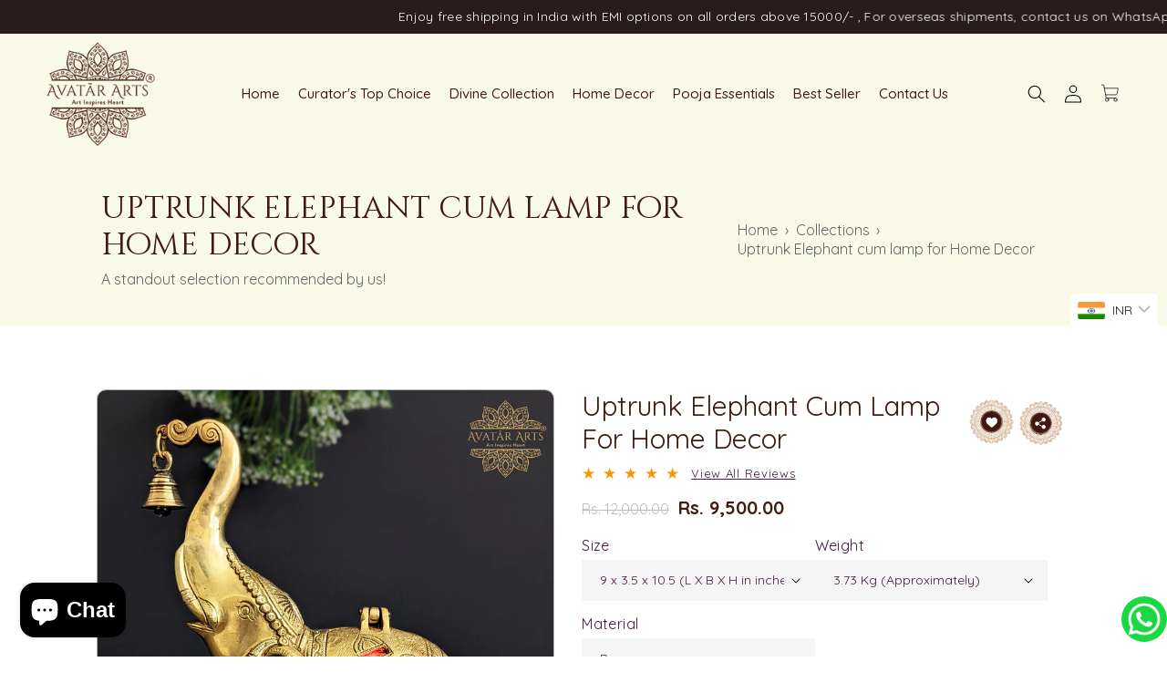

--- FILE ---
content_type: text/html; charset=utf-8
request_url: https://avatararts.in/products/uptrunk-elephant-tea-light-holder-for-home-decor
body_size: 69261
content:
<!doctype html>
<html class="no-js" lang="en">
  <head>
 
<meta name="facebook-domain-verification" content="pv5bk73biv3q8xkn3jhku5rpn2dfxa" />   
 <meta name='robots' content='index, follow'/>
    <meta name="google-site-verification" content="wNy04mR1RJ9znKpm8RxbmIHFn5VrPkKpkr7RyoGBLxE" />
    <!-- Google Tag Manager -->
<script>(function(w,d,s,l,i){w[l]=w[l]||[];w[l].push({'gtm.start':
new Date().getTime(),event:'gtm.js'});var f=d.getElementsByTagName(s)[0],
j=d.createElement(s),dl=l!='dataLayer'?'&l='+l:'';j.async=true;j.src=
'https://www.googletagmanager.com/gtm.js?id='+i+dl;f.parentNode.insertBefore(j,f);
})(window,document,'script','dataLayer','GTM-P7CRKSJ'); </script>
<!-- End Google Tag Manager -->
    <!-- Google tag (gtag.js) -->
<script async src="https://www.googletagmanager.com/gtag/js?id=G-S8V8T2QR1W"></script>
<script>
  window.dataLayer = window.dataLayer || [];
  function gtag(){dataLayer.push(arguments);}
  gtag('js', new Date());

  gtag('config', 'G-S8V8T2QR1W');
 gtag('config', 'AW-11156990784');
</script>
    <!-- Meta Pixel Code -->
<meta name="p:domain_verify" content="ed1b7301b491b54e0257f164078b6fb1"/>
    
<script>
!function(f,b,e,v,n,t,s)
{if(f.fbq)return;n=f.fbq=function(){n.callMethod?
n.callMethod.apply(n,arguments):n.queue.push(arguments)};
if(!f._fbq)f._fbq=n;n.push=n;n.loaded=!0;n.version='2.0';
n.queue=[];t=b.createElement(e);t.async=!0;
t.src=v;s=b.getElementsByTagName(e)[0];
s.parentNode.insertBefore(t,s)}(window, document,'script',
'https://connect.facebook.net/en_US/fbevents.js');
fbq('init', '542857548038315');
fbq('track', 'PageView');
</script>
<noscript><img height="1" width="1" style="display:none"
src="https://www.facebook.com/tr?id=542857548038315&ev=PageView&noscript=1"
/></noscript>
<!-- End Meta Pixel Code -->
    
    <meta charset="utf-8">
    <meta http-equiv="X-UA-Compatible" content="IE=edge">
    <meta name="viewport" content="width=device-width, initial-scale=1, maximum-scale=1">
    <meta name="theme-color" content="">
    <link rel="canonical" href="https://avatararts.in/products/uptrunk-elephant-tea-light-holder-for-home-decor">
    <link rel="preconnect" href="https://cdn.shopify.com" crossorigin><link rel="icon" type="image/png" href="//avatararts.in/cdn/shop/files/Header_avatar_arts.png?crop=center&height=32&v=1673073975&width=32"><title>
      Uptrunk Elephant cum lamp for Home Decor
 &ndash; Avatar Arts</title>

    
      <meta name="description" content="Fill your home with a cosy and vibrant brightness by bringing home our uptrunk elephant Tealight Holders/oil lamp! The warm appeal of this masterpiece will brighten the charm of your lovely home.It is believed that the uptrunk elephants are divine and shower blessings and good fortune. As Lord Ganesha is beloved deity ">
    


    

<meta property="og:site_name" content="Avatar Arts">
<meta property="og:url" content="https://avatararts.in/products/uptrunk-elephant-tea-light-holder-for-home-decor">
<meta property="og:title" content="Uptrunk Elephant cum lamp for Home Decor">
<meta property="og:type" content="product">
<meta property="og:description" content="Fill your home with a cosy and vibrant brightness by bringing home our uptrunk elephant Tealight Holders/oil lamp! The warm appeal of this masterpiece will brighten the charm of your lovely home.It is believed that the uptrunk elephants are divine and shower blessings and good fortune. As Lord Ganesha is beloved deity "><meta property="og:image" content="http://avatararts.in/cdn/shop/files/1_36bfcde3-483a-4483-90d8-d97a5db39c5c.png?v=1688731908">
  <meta property="og:image:secure_url" content="https://avatararts.in/cdn/shop/files/1_36bfcde3-483a-4483-90d8-d97a5db39c5c.png?v=1688731908">
  <meta property="og:image:width" content="2000">
  <meta property="og:image:height" content="2000"><meta property="og:price:amount" content="9,500.00">
  <meta property="og:price:currency" content="INR"><meta name="twitter:card" content="summary_large_image">
<meta name="twitter:title" content="Uptrunk Elephant cum lamp for Home Decor">
<meta name="twitter:description" content="Fill your home with a cosy and vibrant brightness by bringing home our uptrunk elephant Tealight Holders/oil lamp! The warm appeal of this masterpiece will brighten the charm of your lovely home.It is believed that the uptrunk elephants are divine and shower blessings and good fortune. As Lord Ganesha is beloved deity ">


    <script src="//avatararts.in/cdn/shop/t/11/assets/global.js?v=149496944046504657681748679387" defer="defer"></script>
    <script>window.performance && window.performance.mark && window.performance.mark('shopify.content_for_header.start');</script><meta id="shopify-digital-wallet" name="shopify-digital-wallet" content="/69010784573/digital_wallets/dialog">
<link rel="alternate" type="application/json+oembed" href="https://avatararts.in/products/uptrunk-elephant-tea-light-holder-for-home-decor.oembed">
<script async="async" src="/checkouts/internal/preloads.js?locale=en-IN"></script>
<script id="shopify-features" type="application/json">{"accessToken":"db8d2164dbfb46d678c012cf647da354","betas":["rich-media-storefront-analytics"],"domain":"avatararts.in","predictiveSearch":true,"shopId":69010784573,"locale":"en"}</script>
<script>var Shopify = Shopify || {};
Shopify.shop = "18be7b.myshopify.com";
Shopify.locale = "en";
Shopify.currency = {"active":"INR","rate":"1.0"};
Shopify.country = "IN";
Shopify.theme = {"name":"Development theme Dawn","id":178403344701,"schema_name":"Dawn","schema_version":"7.0.1","theme_store_id":null,"role":"main"};
Shopify.theme.handle = "null";
Shopify.theme.style = {"id":null,"handle":null};
Shopify.cdnHost = "avatararts.in/cdn";
Shopify.routes = Shopify.routes || {};
Shopify.routes.root = "/";</script>
<script type="module">!function(o){(o.Shopify=o.Shopify||{}).modules=!0}(window);</script>
<script>!function(o){function n(){var o=[];function n(){o.push(Array.prototype.slice.apply(arguments))}return n.q=o,n}var t=o.Shopify=o.Shopify||{};t.loadFeatures=n(),t.autoloadFeatures=n()}(window);</script>
<script id="shop-js-analytics" type="application/json">{"pageType":"product"}</script>
<script defer="defer" async type="module" src="//avatararts.in/cdn/shopifycloud/shop-js/modules/v2/client.init-shop-cart-sync_WVOgQShq.en.esm.js"></script>
<script defer="defer" async type="module" src="//avatararts.in/cdn/shopifycloud/shop-js/modules/v2/chunk.common_C_13GLB1.esm.js"></script>
<script defer="defer" async type="module" src="//avatararts.in/cdn/shopifycloud/shop-js/modules/v2/chunk.modal_CLfMGd0m.esm.js"></script>
<script type="module">
  await import("//avatararts.in/cdn/shopifycloud/shop-js/modules/v2/client.init-shop-cart-sync_WVOgQShq.en.esm.js");
await import("//avatararts.in/cdn/shopifycloud/shop-js/modules/v2/chunk.common_C_13GLB1.esm.js");
await import("//avatararts.in/cdn/shopifycloud/shop-js/modules/v2/chunk.modal_CLfMGd0m.esm.js");

  window.Shopify.SignInWithShop?.initShopCartSync?.({"fedCMEnabled":true,"windoidEnabled":true});

</script>
<script>(function() {
  var isLoaded = false;
  function asyncLoad() {
    if (isLoaded) return;
    isLoaded = true;
    var urls = ["\/\/swymv3free-01.azureedge.net\/code\/swym-shopify.js?shop=18be7b.myshopify.com","https:\/\/sdks.automizely.com\/conversions\/v1\/conversions.js?app_connection_id=06bea4d0997e4981b68ab4c35823d16c\u0026mapped_org_id=6df384a2bce8bc6f0dcf77a331e044e8_v1\u0026shop=18be7b.myshopify.com","https:\/\/cdn.shopify.com\/s\/files\/1\/0690\/1078\/4573\/t\/1\/assets\/pop_69010784573.js?v=1690539603\u0026shop=18be7b.myshopify.com","https:\/\/nulls.solutions\/shopify\/gift-wrap\/app\/js\/nulls-gift-wrap.js?shop=18be7b.myshopify.com","https:\/\/nudgify.ams3.cdn.digitaloceanspaces.com\/shopify.js?uuid=b69122d2-ac0a-4edd-bcdb-5adcac9caf29\u0026shop=18be7b.myshopify.com"];
    for (var i = 0; i < urls.length; i++) {
      var s = document.createElement('script');
      s.type = 'text/javascript';
      s.async = true;
      s.src = urls[i];
      var x = document.getElementsByTagName('script')[0];
      x.parentNode.insertBefore(s, x);
    }
  };
  if(window.attachEvent) {
    window.attachEvent('onload', asyncLoad);
  } else {
    window.addEventListener('load', asyncLoad, false);
  }
})();</script>
<script id="__st">var __st={"a":69010784573,"offset":19800,"reqid":"9b9859f6-6963-4f85-9afe-035cec366eb8-1769716050","pageurl":"avatararts.in\/products\/uptrunk-elephant-tea-light-holder-for-home-decor","u":"5a8a0182b549","p":"product","rtyp":"product","rid":8418265137469};</script>
<script>window.ShopifyPaypalV4VisibilityTracking = true;</script>
<script id="captcha-bootstrap">!function(){'use strict';const t='contact',e='account',n='new_comment',o=[[t,t],['blogs',n],['comments',n],[t,'customer']],c=[[e,'customer_login'],[e,'guest_login'],[e,'recover_customer_password'],[e,'create_customer']],r=t=>t.map((([t,e])=>`form[action*='/${t}']:not([data-nocaptcha='true']) input[name='form_type'][value='${e}']`)).join(','),a=t=>()=>t?[...document.querySelectorAll(t)].map((t=>t.form)):[];function s(){const t=[...o],e=r(t);return a(e)}const i='password',u='form_key',d=['recaptcha-v3-token','g-recaptcha-response','h-captcha-response',i],f=()=>{try{return window.sessionStorage}catch{return}},m='__shopify_v',_=t=>t.elements[u];function p(t,e,n=!1){try{const o=window.sessionStorage,c=JSON.parse(o.getItem(e)),{data:r}=function(t){const{data:e,action:n}=t;return t[m]||n?{data:e,action:n}:{data:t,action:n}}(c);for(const[e,n]of Object.entries(r))t.elements[e]&&(t.elements[e].value=n);n&&o.removeItem(e)}catch(o){console.error('form repopulation failed',{error:o})}}const l='form_type',E='cptcha';function T(t){t.dataset[E]=!0}const w=window,h=w.document,L='Shopify',v='ce_forms',y='captcha';let A=!1;((t,e)=>{const n=(g='f06e6c50-85a8-45c8-87d0-21a2b65856fe',I='https://cdn.shopify.com/shopifycloud/storefront-forms-hcaptcha/ce_storefront_forms_captcha_hcaptcha.v1.5.2.iife.js',D={infoText:'Protected by hCaptcha',privacyText:'Privacy',termsText:'Terms'},(t,e,n)=>{const o=w[L][v],c=o.bindForm;if(c)return c(t,g,e,D).then(n);var r;o.q.push([[t,g,e,D],n]),r=I,A||(h.body.append(Object.assign(h.createElement('script'),{id:'captcha-provider',async:!0,src:r})),A=!0)});var g,I,D;w[L]=w[L]||{},w[L][v]=w[L][v]||{},w[L][v].q=[],w[L][y]=w[L][y]||{},w[L][y].protect=function(t,e){n(t,void 0,e),T(t)},Object.freeze(w[L][y]),function(t,e,n,w,h,L){const[v,y,A,g]=function(t,e,n){const i=e?o:[],u=t?c:[],d=[...i,...u],f=r(d),m=r(i),_=r(d.filter((([t,e])=>n.includes(e))));return[a(f),a(m),a(_),s()]}(w,h,L),I=t=>{const e=t.target;return e instanceof HTMLFormElement?e:e&&e.form},D=t=>v().includes(t);t.addEventListener('submit',(t=>{const e=I(t);if(!e)return;const n=D(e)&&!e.dataset.hcaptchaBound&&!e.dataset.recaptchaBound,o=_(e),c=g().includes(e)&&(!o||!o.value);(n||c)&&t.preventDefault(),c&&!n&&(function(t){try{if(!f())return;!function(t){const e=f();if(!e)return;const n=_(t);if(!n)return;const o=n.value;o&&e.removeItem(o)}(t);const e=Array.from(Array(32),(()=>Math.random().toString(36)[2])).join('');!function(t,e){_(t)||t.append(Object.assign(document.createElement('input'),{type:'hidden',name:u})),t.elements[u].value=e}(t,e),function(t,e){const n=f();if(!n)return;const o=[...t.querySelectorAll(`input[type='${i}']`)].map((({name:t})=>t)),c=[...d,...o],r={};for(const[a,s]of new FormData(t).entries())c.includes(a)||(r[a]=s);n.setItem(e,JSON.stringify({[m]:1,action:t.action,data:r}))}(t,e)}catch(e){console.error('failed to persist form',e)}}(e),e.submit())}));const S=(t,e)=>{t&&!t.dataset[E]&&(n(t,e.some((e=>e===t))),T(t))};for(const o of['focusin','change'])t.addEventListener(o,(t=>{const e=I(t);D(e)&&S(e,y())}));const B=e.get('form_key'),M=e.get(l),P=B&&M;t.addEventListener('DOMContentLoaded',(()=>{const t=y();if(P)for(const e of t)e.elements[l].value===M&&p(e,B);[...new Set([...A(),...v().filter((t=>'true'===t.dataset.shopifyCaptcha))])].forEach((e=>S(e,t)))}))}(h,new URLSearchParams(w.location.search),n,t,e,['guest_login'])})(!0,!0)}();</script>
<script integrity="sha256-4kQ18oKyAcykRKYeNunJcIwy7WH5gtpwJnB7kiuLZ1E=" data-source-attribution="shopify.loadfeatures" defer="defer" src="//avatararts.in/cdn/shopifycloud/storefront/assets/storefront/load_feature-a0a9edcb.js" crossorigin="anonymous"></script>
<script data-source-attribution="shopify.dynamic_checkout.dynamic.init">var Shopify=Shopify||{};Shopify.PaymentButton=Shopify.PaymentButton||{isStorefrontPortableWallets:!0,init:function(){window.Shopify.PaymentButton.init=function(){};var t=document.createElement("script");t.src="https://avatararts.in/cdn/shopifycloud/portable-wallets/latest/portable-wallets.en.js",t.type="module",document.head.appendChild(t)}};
</script>
<script data-source-attribution="shopify.dynamic_checkout.buyer_consent">
  function portableWalletsHideBuyerConsent(e){var t=document.getElementById("shopify-buyer-consent"),n=document.getElementById("shopify-subscription-policy-button");t&&n&&(t.classList.add("hidden"),t.setAttribute("aria-hidden","true"),n.removeEventListener("click",e))}function portableWalletsShowBuyerConsent(e){var t=document.getElementById("shopify-buyer-consent"),n=document.getElementById("shopify-subscription-policy-button");t&&n&&(t.classList.remove("hidden"),t.removeAttribute("aria-hidden"),n.addEventListener("click",e))}window.Shopify?.PaymentButton&&(window.Shopify.PaymentButton.hideBuyerConsent=portableWalletsHideBuyerConsent,window.Shopify.PaymentButton.showBuyerConsent=portableWalletsShowBuyerConsent);
</script>
<script>
  function portableWalletsCleanup(e){e&&e.src&&console.error("Failed to load portable wallets script "+e.src);var t=document.querySelectorAll("shopify-accelerated-checkout .shopify-payment-button__skeleton, shopify-accelerated-checkout-cart .wallet-cart-button__skeleton"),e=document.getElementById("shopify-buyer-consent");for(let e=0;e<t.length;e++)t[e].remove();e&&e.remove()}function portableWalletsNotLoadedAsModule(e){e instanceof ErrorEvent&&"string"==typeof e.message&&e.message.includes("import.meta")&&"string"==typeof e.filename&&e.filename.includes("portable-wallets")&&(window.removeEventListener("error",portableWalletsNotLoadedAsModule),window.Shopify.PaymentButton.failedToLoad=e,"loading"===document.readyState?document.addEventListener("DOMContentLoaded",window.Shopify.PaymentButton.init):window.Shopify.PaymentButton.init())}window.addEventListener("error",portableWalletsNotLoadedAsModule);
</script>

<script type="module" src="https://avatararts.in/cdn/shopifycloud/portable-wallets/latest/portable-wallets.en.js" onError="portableWalletsCleanup(this)" crossorigin="anonymous"></script>
<script nomodule>
  document.addEventListener("DOMContentLoaded", portableWalletsCleanup);
</script>

<link id="shopify-accelerated-checkout-styles" rel="stylesheet" media="screen" href="https://avatararts.in/cdn/shopifycloud/portable-wallets/latest/accelerated-checkout-backwards-compat.css" crossorigin="anonymous">
<style id="shopify-accelerated-checkout-cart">
        #shopify-buyer-consent {
  margin-top: 1em;
  display: inline-block;
  width: 100%;
}

#shopify-buyer-consent.hidden {
  display: none;
}

#shopify-subscription-policy-button {
  background: none;
  border: none;
  padding: 0;
  text-decoration: underline;
  font-size: inherit;
  cursor: pointer;
}

#shopify-subscription-policy-button::before {
  box-shadow: none;
}

      </style>
<script id="sections-script" data-sections="header,footer" defer="defer" src="//avatararts.in/cdn/shop/t/11/compiled_assets/scripts.js?v=5013"></script>
<script>window.performance && window.performance.mark && window.performance.mark('shopify.content_for_header.end');</script>


    <style data-shopify>
      
      
      
      
      

      :root {
        --font-body-family: "New York", Iowan Old Style, Apple Garamond, Baskerville, Times New Roman, Droid Serif, Times, Source Serif Pro, serif, Apple Color Emoji, Segoe UI Emoji, Segoe UI Symbol;
        --font-body-style: normal;
        --font-body-weight: 400;
        --font-body-weight-bold: 700;

        --font-heading-family: "system_ui", -apple-system, 'Segoe UI', Roboto, 'Helvetica Neue', 'Noto Sans', 'Liberation Sans', Arial, sans-serif, 'Apple Color Emoji', 'Segoe UI Emoji', 'Segoe UI Symbol', 'Noto Color Emoji';
        --font-heading-style: normal;
        --font-heading-weight: 400;

        --font-body-scale: 1.1;
        --font-heading-scale: 0.9090909090909091;

        --color-base-text: 0, 0, 0;
        --color-shadow: 0, 0, 0;
        --color-base-background-1: 255, 255, 255;
        --color-base-background-2: 73, 25, 66;
        --color-base-solid-button-labels: 73, 25, 66;
        --color-base-outline-button-labels: 0, 0, 0;
        --color-base-accent-1: 182, 208, 148;
        --color-base-accent-2: 250, 250, 250;
        --payment-terms-background-color: #ffffff;

        --gradient-base-background-1: #ffffff;
        --gradient-base-background-2: #491942;
        --gradient-base-accent-1: #B6D094;
        --gradient-base-accent-2: #fafafa;

        --media-padding: px;
        --media-border-opacity: 0.3;
        --media-border-width: 1px;
        --media-radius: 0px;
        --media-shadow-opacity: 0.0;
        --media-shadow-horizontal-offset: 0px;
        --media-shadow-vertical-offset: 4px;
        --media-shadow-blur-radius: 5px;
        --media-shadow-visible: 0;

        --page-width: 120rem;
        --page-width-margin: 0rem;

        --product-card-image-padding: 0.0rem;
        --product-card-corner-radius: 0.0rem;
        --product-card-text-alignment: left;
        --product-card-border-width: 0.0rem;
        --product-card-border-opacity: 0.1;
        --product-card-shadow-opacity: 0.0;
        --product-card-shadow-visible: 0;
        --product-card-shadow-horizontal-offset: 0.0rem;
        --product-card-shadow-vertical-offset: 0.4rem;
        --product-card-shadow-blur-radius: 0.5rem;

        --collection-card-image-padding: 0.0rem;
        --collection-card-corner-radius: 1.2rem;
        --collection-card-text-alignment: center;
        --collection-card-border-width: 0.2rem;
        --collection-card-border-opacity: 0.4;
        --collection-card-shadow-opacity: 0.2;
        --collection-card-shadow-visible: 1;
        --collection-card-shadow-horizontal-offset: 0.4rem;
        --collection-card-shadow-vertical-offset: 0.4rem;
        --collection-card-shadow-blur-radius: 0.5rem;

        --blog-card-image-padding: 0.0rem;
        --blog-card-corner-radius: 0.0rem;
        --blog-card-text-alignment: left;
        --blog-card-border-width: 0.5rem;
        --blog-card-border-opacity: 0.35;
        --blog-card-shadow-opacity: 0.2;
        --blog-card-shadow-visible: 1;
        --blog-card-shadow-horizontal-offset: 0.0rem;
        --blog-card-shadow-vertical-offset: 0.4rem;
        --blog-card-shadow-blur-radius: 0.5rem;

        --badge-corner-radius: 0.0rem;

        --popup-border-width: 0px;
        --popup-border-opacity: 0.15;
        --popup-corner-radius: 0px;
        --popup-shadow-opacity: 0.05;
        --popup-shadow-horizontal-offset: -40px;
        --popup-shadow-vertical-offset: -40px;
        --popup-shadow-blur-radius: 0px;

        --drawer-border-width: 1px;
        --drawer-border-opacity: 0.1;
        --drawer-shadow-opacity: 0.0;
        --drawer-shadow-horizontal-offset: 0px;
        --drawer-shadow-vertical-offset: 4px;
        --drawer-shadow-blur-radius: 5px;

        --spacing-sections-desktop: 0px;
        --spacing-sections-mobile: 0px;

        --grid-desktop-vertical-spacing: 8px;
        --grid-desktop-horizontal-spacing: 8px;
        --grid-mobile-vertical-spacing: 4px;
        --grid-mobile-horizontal-spacing: 4px;

        --text-boxes-border-opacity: 0.6;
        --text-boxes-border-width: 0px;
        --text-boxes-radius: 0px;
        --text-boxes-shadow-opacity: 0.2;
        --text-boxes-shadow-visible: 1;
        --text-boxes-shadow-horizontal-offset: 0px;
        --text-boxes-shadow-vertical-offset: 4px;
        --text-boxes-shadow-blur-radius: 5px;

        --buttons-radius: 40px;
        --buttons-radius-outset: 40px;
        --buttons-border-width: 0px;
        --buttons-border-opacity: 0.0;
        --buttons-shadow-opacity: 0.0;
        --buttons-shadow-visible: 0;
        --buttons-shadow-horizontal-offset: -12px;
        --buttons-shadow-vertical-offset: -12px;
        --buttons-shadow-blur-radius: 0px;
        --buttons-border-offset: 0.3px;

        --inputs-radius: 0px;
        --inputs-border-width: 1px;
        --inputs-border-opacity: 0.55;
        --inputs-shadow-opacity: 0.0;
        --inputs-shadow-horizontal-offset: 0px;
        --inputs-margin-offset: 0px;
        --inputs-shadow-vertical-offset: 4px;
        --inputs-shadow-blur-radius: 5px;
        --inputs-radius-outset: 0px;

        --variant-pills-radius: 16px;
        --variant-pills-border-width: 1px;
        --variant-pills-border-opacity: 0.4;
        --variant-pills-shadow-opacity: 0.0;
        --variant-pills-shadow-horizontal-offset: 0px;
        --variant-pills-shadow-vertical-offset: 4px;
        --variant-pills-shadow-blur-radius: 5px;
      }

      *,
      *::before,
      *::after {
        box-sizing: inherit;
      }

      html {
        box-sizing: border-box;
        font-size: calc(var(--font-body-scale) * 62.5%);
        height: 100%;
      }

      body {
        display: grid;
        grid-template-rows: auto auto 1fr auto;
        grid-template-columns: 100%;
        min-height: 100%;
        margin: 0;
        font-size: 1.5rem;
        letter-spacing: 0.06rem;
        line-height: calc(1 + 0.8 / var(--font-body-scale));
        font-family: var(--font-body-family);
        font-style: var(--font-body-style);
        font-weight: var(--font-body-weight);
      }

      @media screen and (min-width: 750px) {
        body {
          font-size: 1.6rem;
        }
      }
    </style>

    <link href="//avatararts.in/cdn/shop/t/11/assets/base.css?v=141641063021521662271749966651" rel="stylesheet" type="text/css" media="all" />
    <link href="//avatararts.in/cdn/shop/t/11/assets/custom.css?v=58134747350612061371754419970" rel="stylesheet" type="text/css" media="all" />
    <link href="//avatararts.in/cdn/shop/t/11/assets/responsive.css?v=12123028253810064981755348326" rel="stylesheet" type="text/css" media="all" />
<link rel="stylesheet" href="//avatararts.in/cdn/shop/t/11/assets/component-predictive-search.css?v=83512081251802922551748679387" media="print" onload="this.media='all'"><script>document.documentElement.className = document.documentElement.className.replace('no-js', 'js');
    if (Shopify.designMode) {
      document.documentElement.classList.add('shopify-design-mode');
    }
    </script>
<style>
/**
-----------------------------
Add below scss in theme.liquid file to make announcement bar
marquee left to right

-----------------------------
*/
/* Breadcrumbs' styles */
.breadcrumbs {
  font-size: .85em;
  margin: 0 0 2em;
}

.breadcrumbs ol {
  list-style-type: none;
  margin: 0;
  padding: 0;
}

.breadcrumbs li {
  display: inline-block;
}

.breadcrumbs a {
  text-decoration: underline;
}

.breadcrumbs li:not(:last-child):after {  
  content: "›\00a0";
  display: inline-block;
  padding-left: .75ch;
  speak: none;
  vertical-align: middle;
}

.breadcrumbs [aria-current="page"] {
  color: inherit;
  font-weight: normal;
  text-decoration: none;
}

.breadcrumbs [aria-current="page"]:hover,
.breadcrumbs [aria-current="page"]:focus {
  text-decoration: underline;
}

.announcement-bar__message {
    padding-left: 0px;
    padding-right: 0px;
    white-space: nowrap;
     -moz-transform: translateX(100%);
    -webkit-transform: translateX(100%);
    transform: translateX(100%);
    -moz-animation: scroll-left 30s linear infinite;
    -webkit-animation: scroll-left 30s linear infinite;
    animation: scroll-left 30s linear infinite;
  }
  .announcement-bar {
      overflow: hidden;
      height: 40px;
  }
  
  @-moz-keyframes scroll-left {
    0% {
      -moz-transform: translateX(100%);
    }
    100% {
      -moz-transform: translateX(-100%);
    }
  }

  @-webkit-keyframes scroll-left {
    0% {
      -webkit-transform: translateX(100%);
    }
    100% {
      -webkit-transform: translateX(-100%);
    }
  }

  @keyframes scroll-left {
    0% {
      -moz-transform: translateX(100%);
      -webkit-transform: translateX(100%);
      transform: translateX(100%);
    }
    100% {
      -moz-transform: translateX(-100%);
      -webkit-transform: translateX(-100%);
      transform: translateX(-100%);
    }
  }
  @media only screen and (max-width: 800px) {
    .announcement-bar__message {
      font-size: 13px;
        animation: scroll-left 20s linear infinite;
    }
    .home-page-video video {
      width: 100%;
    }
    #shopify-section-slideshow img, .index-slideshow-section img  {
        height: unset !important;
/*         opacity: 0.8 !important; */
    }
    #shopify-section-slideshow, #shopify-section-slideshow .slick-list, .index-slideshow-section, .index-slideshow-section .slick-list {
        height: 400px;
    }
    
    @-moz-keyframes scroll-left {
    0% {
      -moz-transform: translateX(100%);
    }
    100% {
      -moz-transform: translateX(-150%);
    }
  }

  @-webkit-keyframes scroll-left {
    0% {
      -webkit-transform: translateX(100%);
    }
    100% {
      -webkit-transform: translateX(-150%);
    }
  }

  @keyframes scroll-left {
    0% {
      -moz-transform: translateX(100%);
      -webkit-transform: translateX(100%);
      transform: translateX(100%);
    }
    100% {
      -moz-transform: translateX(-150%);
      -webkit-transform: translateX(-150%);
      transform: translateX(-150%);
    }
  }
  }
  @media only screen and (max-width: 600px) {
    #shopify-section-slideshow, #shopify-section-slideshow .slick-list, .index-slideshow-section, .index-slideshow-section .slick-list {
      height: 260px;
    }
    
  }
  @media only screen and (max-width: 500px) {
    #shopify-section-slideshow, #shopify-section-slideshow .slick-list, .index-slideshow-section, .index-slideshow-section .slick-list {
      height: 240px;
    }
    
  }
 
</style>
 
    
        <script>
        window.superNOVA = window.superNOVA || {};
        window.superNOVA.config = {}; window.superNOVA.reConvert = function () {};
        Object.assign(window.superNOVA.config, {"id":null,"active":true,"userCurrency":"","selectedCurrencies":"[{\"USD\":\"US Dollar (USD)\"},{\"EUR\":\"Euro (EUR)\"},{\"GBP\":\"British Pound (GBP)\"},{\"CAD\":\"Canadian Dollar (CAD)\"}]","autoSwitchCurrencyLocationBased":true,"moneyWithCurrencyFormat":false,"autoSwitchOnlyToPreferredCurrency":false,"showCurrencyCodesOnly":false,"displayPositionType":"floating","displayPosition":"bottom_left","customPosition":"","mobileDisplayPositionType":"floating","mobileDisplayPosition":"bottom_left","mobileCustomPosition":"","showInDesktop":true,"showInMobileDevice":true,"showOriginalPriceOnMouseHover":false,"cartNotificationStatus":false,"cartNotificationMessage":"We process all orders in {STORE_CURRENCY} and you will be checkout using the most current exchange rates.","cartNotificationBackgroundColor":"rgba(57,28,28,1)","cartNotificationTextColor":"rgba(0,255,60,1)","roundingDecimal":0.99,"priceRoundingType":"none","defaultCurrencyRounding":false,"integrateWithOtherApps":true,"themeType":"default","backgroundColor":"rgba(255,255,255,1)","textColor":"rgba(30,30,30,1)","hoverColor":"rgba(255,255,255,1)","borderStyle":"boxShadow","instantLoader":false,"darkMode":false,"flagStyle":"modern","flagTheme":"rounded","flagDisplayOption":"showFlagAndCurrency","expertSettings":"{\"css\":\"\"}"}, { money_format: "\u003cspan class=money\u003eRs. {{amount}}\u003c\/span\u003e", money_with_currency_format: "\u003cspan class=money\u003eRs. {{amount}}\u003c\/span\u003e", userCurrency: "INR" }); window.superNOVA.config.multiCurrencies = [];  window.superNOVA.config.multiCurrencies = "INR".split(',') || ''; window.superNOVA.config.cartCurrency = "INR" || '';  
        </script>
   

<script>(() => {const installerKey = 'docapp-discount-auto-install'; const urlParams = new URLSearchParams(window.location.search); if (urlParams.get(installerKey)) {window.sessionStorage.setItem(installerKey, JSON.stringify({integrationId: urlParams.get('docapp-integration-id'), divClass: urlParams.get('docapp-install-class'), check: urlParams.get('docapp-check')}));}})();</script>

<script>(() => {const previewKey = 'docapp-discount-test'; const urlParams = new URLSearchParams(window.location.search); if (urlParams.get(previewKey)) {window.sessionStorage.setItem(previewKey, JSON.stringify({active: true, integrationId: urlParams.get('docapp-discount-inst-test')}));}})();</script>
<script type="text/javascript">
  window.Pop = window.Pop || {};
  window.Pop.common = window.Pop.common || {};
  window.Pop.common.shop = {
    permanent_domain: '18be7b.myshopify.com',
    currency: "INR",
    money_format: "\u003cspan class=money\u003eRs. {{amount}}\u003c\/span\u003e",
    id: 69010784573
  };
  

  window.Pop.common.template = 'product';
  window.Pop.common.cart = {};
  window.Pop.common.vapid_public_key = "BJuXCmrtTK335SuczdNVYrGVtP_WXn4jImChm49st7K7z7e8gxSZUKk4DhUpk8j2Xpiw5G4-ylNbMKLlKkUEU98=";
  window.Pop.global_config = {"asset_urls":{"loy":{},"rev":{},"pu":{"init_js":null},"widgets":{"init_js":"https:\/\/cdn.shopify.com\/s\/files\/1\/0194\/1736\/6592\/t\/1\/assets\/ba_widget_init.js?v=1743185715","modal_js":"https:\/\/cdn.shopify.com\/s\/files\/1\/0194\/1736\/6592\/t\/1\/assets\/ba_widget_modal.js?v=1728041538","modal_css":"https:\/\/cdn.shopify.com\/s\/files\/1\/0194\/1736\/6592\/t\/1\/assets\/ba_widget_modal.css?v=1654723622"},"forms":{},"global":{"helper_js":"https:\/\/cdn.shopify.com\/s\/files\/1\/0194\/1736\/6592\/t\/1\/assets\/ba_pop_tracking.js?v=1704919189"}},"proxy_paths":{"pop":"\/apps\/ba-pop","app_metrics":"\/apps\/ba-pop\/app_metrics","push_subscription":"\/apps\/ba-pop\/push"},"aat":["pop"],"pv":false,"sts":false,"bam":true,"batc":true,"base_money_format":"\u003cspan class=money\u003eRs. {{amount}}\u003c\/span\u003e","online_store_version":2,"loy_js_api_enabled":false,"shop":{"id":69010784573,"name":"Avatar Arts","domain":"avatararts.in"}};
  window.Pop.widgets_config = {"id":105163,"active":false,"frequency_limit_amount":1,"frequency_limit_time_unit":"minutes","background_image":{"position":"left","widget_background_preview_url":"https:\/\/activestorage-public.s3.us-west-2.amazonaws.com\/qcd6gp5impmnu6d13vyn29cwo7dq"},"initial_state":{"body":"Sign up to receive the latest updates, member-only discounts and news.","title":"GET 10% OFF ON YOUR  FIRST ORDER","cta_text":"Claim Discount","show_email":"true","action_text":"Saving...","footer_text":"You are signing up to receive communication via email and can unsubscribe at any time.","dismiss_text":"No thanks","email_placeholder":"Email Address","phone_placeholder":"Phone Number"},"success_state":{"body":"Thanks for subscribing. Copy your discount code and apply to your next order.","title":"Discount Unlocked 🎉","cta_text":"Continue shopping","cta_action":"dismiss","redirect_url":"","open_url_new_tab":"false"},"closed_state":{"action":"close_widget","font_size":"20","action_text":"GET 10% OFF","display_offset":"300","display_position":"left"},"error_state":{"submit_error":"Sorry, please try again later","invalid_email":"Please enter valid email address!","error_subscribing":"Error subscribing, try again later","already_registered":"You have already registered","invalid_phone_number":"Please enter valid phone number!"},"trigger":{"action":"on_timer","delay_in_seconds":"0"},"colors":{"link_color":"#4FC3F7","sticky_bar_bg":"#C62828","cta_font_color":"#fff","body_font_color":"#000","sticky_bar_text":"#fff","background_color":"#fff","error_text_color":"#ff2626","title_font_color":"#000","footer_font_color":"#bbb","dismiss_font_color":"#bbb","cta_background_color":"#000","sticky_coupon_bar_bg":"#286ef8","error_text_background":"","sticky_coupon_bar_text":"#fff"},"sticky_coupon_bar":{"enabled":"false","message":"Don't forget to use your code"},"display_style":{"font":"Arial","size":"regular","align":"center"},"dismissable":true,"has_background":true,"opt_in_channels":["email"],"rules":[{"id":90067,"widget_id":105163,"property":"url","operator":"is_homepage","position":1,"value":"homepage","boolean_connector":"AND","arguments":{},"created_at":"2024-09-20T09:21:54.780Z","updated_at":"2024-09-20T09:21:54.780Z"}],"widget_css":".powered_by_rivo{\n  display: block;\n}\n.ba_widget_main_design {\n  background: #fff;\n}\n.ba_widget_content{text-align: center}\n.ba_widget_parent{\n  font-family: Arial;\n}\n.ba_widget_parent.background{\n}\n.ba_widget_left_content{\n  background-image: url(\"https:\/\/d15d3imw3mjndz.cloudfront.net\/qcd6gp5impmnu6d13vyn29cwo7dq\");\n}\n.ba_widget_right_content{\n}\n#ba_widget_cta_button:disabled{\n  background: #000cc;\n}\n#ba_widget_cta_button{\n  background: #000;\n  color: #fff;\n}\n#ba_widget_cta_button:after {\n  background: #000e0;\n}\n.ba_initial_state_title, .ba_success_state_title{\n  color: #000;\n}\n.ba_initial_state_body, .ba_success_state_body{\n  color: #000;\n}\n.ba_initial_state_dismiss_text{\n  color: #bbb;\n}\n.ba_initial_state_footer_text, .ba_initial_state_sms_agreement{\n  color: #bbb;\n}\n.ba_widget_error{\n  color: #ff2626;\n  background: ;\n}\n.ba_link_color{\n  color: #4FC3F7;\n}\n","custom_css":null,"logo":"https:\/\/d15d3imw3mjndz.cloudfront.net\/5ga225yjiccu21q3gds9f3qssi31"};
</script>


<script type="text/javascript">
  

  (function() {
    //Global snippet for Email Popups
    //this is updated automatically - do not edit manually.
    document.addEventListener('DOMContentLoaded', function() {
      function loadScript(src, defer, done) {
        var js = document.createElement('script');
        js.src = src;
        js.defer = defer;
        js.onload = function(){done();};
        js.onerror = function(){
          done(new Error('Failed to load script ' + src));
        };
        document.head.appendChild(js);
      }

      function browserSupportsAllFeatures() {
        return window.Promise && window.fetch && window.Symbol;
      }

      if (browserSupportsAllFeatures()) {
        main();
      } else {
        loadScript('https://cdnjs.cloudflare.com/polyfill/v3/polyfill.min.js?features=Promise,fetch', true, main);
      }

      function loadAppScripts(){
        const popAppEmbedEnabled = document.getElementById("pop-app-embed-init");

        if (window.Pop.global_config.aat.includes("pop") && !popAppEmbedEnabled){
          loadScript(window.Pop.global_config.asset_urls.widgets.init_js, true, function(){});
        }
      }

      function main(err) {
        loadScript(window.Pop.global_config.asset_urls.global.helper_js, false, loadAppScripts);
      }
    });
  })();
</script>

<!-- BEGIN app block: shopify://apps/ecomposer-builder/blocks/app-embed/a0fc26e1-7741-4773-8b27-39389b4fb4a0 --><!-- DNS Prefetch & Preconnect -->
<link rel="preconnect" href="https://cdn.ecomposer.app" crossorigin>
<link rel="dns-prefetch" href="https://cdn.ecomposer.app">

<link rel="prefetch" href="https://cdn.ecomposer.app/vendors/css/ecom-swiper@11.css" as="style">
<link rel="prefetch" href="https://cdn.ecomposer.app/vendors/js/ecom-swiper@11.0.5.js" as="script">
<link rel="prefetch" href="https://cdn.ecomposer.app/vendors/js/ecom_modal.js" as="script">

<!-- Global CSS --><!-- Custom CSS & JS --><!-- Open Graph Meta Tags for Pages --><!-- Critical Inline Styles -->
<style class="ecom-theme-helper">.ecom-animation{opacity:0}.ecom-animation.animate,.ecom-animation.ecom-animated{opacity:1}.ecom-cart-popup{display:grid;position:fixed;inset:0;z-index:9999999;align-content:center;padding:5px;justify-content:center;align-items:center;justify-items:center}.ecom-cart-popup::before{content:' ';position:absolute;background:#e5e5e5b3;inset:0}.ecom-ajax-loading{cursor:not-allowed;pointer-events:none;opacity:.6}#ecom-toast{visibility:hidden;max-width:50px;height:60px;margin:auto;background-color:#333;color:#fff;text-align:center;border-radius:2px;position:fixed;z-index:1;left:0;right:0;bottom:30px;font-size:17px;display:grid;grid-template-columns:50px auto;align-items:center;justify-content:start;align-content:center;justify-items:start}#ecom-toast.ecom-toast-show{visibility:visible;animation:ecomFadein .5s,ecomExpand .5s .5s,ecomStay 3s 1s,ecomShrink .5s 4s,ecomFadeout .5s 4.5s}#ecom-toast #ecom-toast-icon{width:50px;height:100%;box-sizing:border-box;background-color:#111;color:#fff;padding:5px}#ecom-toast .ecom-toast-icon-svg{width:100%;height:100%;position:relative;vertical-align:middle;margin:auto;text-align:center}#ecom-toast #ecom-toast-desc{color:#fff;padding:16px;overflow:hidden;white-space:nowrap}@media(max-width:768px){#ecom-toast #ecom-toast-desc{white-space:normal;min-width:250px}#ecom-toast{height:auto;min-height:60px}}.ecom__column-full-height{height:100%}@keyframes ecomFadein{from{bottom:0;opacity:0}to{bottom:30px;opacity:1}}@keyframes ecomExpand{from{min-width:50px}to{min-width:var(--ecom-max-width)}}@keyframes ecomStay{from{min-width:var(--ecom-max-width)}to{min-width:var(--ecom-max-width)}}@keyframes ecomShrink{from{min-width:var(--ecom-max-width)}to{min-width:50px}}@keyframes ecomFadeout{from{bottom:30px;opacity:1}to{bottom:60px;opacity:0}}</style>


<!-- EComposer Config Script -->
<script id="ecom-theme-helpers" async>
window.EComposer=window.EComposer||{};(function(){if(!this.configs)this.configs={};
this.initQuickview=function(){};this.configs.ajax_cart={enable:false};this.customer=false;this.proxy_path='/apps/ecomposer-visual-page-builder';
this.popupScriptUrl='https://cdn.shopify.com/extensions/019c0262-13fd-76c5-96e1-41becea92121/ecomposer-97/assets/ecom_popup.js';
this.routes={domain:'https://avatararts.in',root_url:'/',collections_url:'/collections',all_products_collection_url:'/collections/all',cart_url:'/cart',cart_add_url:'/cart/add',cart_change_url:'/cart/change',cart_clear_url:'/cart/clear',cart_update_url:'/cart/update',product_recommendations_url:'/recommendations/products'};
this.queryParams={};
if(window.location.search.length){new URLSearchParams(window.location.search).forEach((value,key)=>{this.queryParams[key]=value})}
this.money_format="\u003cspan class=money\u003eRs. {{amount}}\u003c\/span\u003e";
this.money_with_currency_format="\u003cspan class=money\u003eRs. {{amount}}\u003c\/span\u003e";
this.currencyCodeEnabled=true;this.abTestingData = [];this.formatMoney=function(t,e){const r=this.currencyCodeEnabled?this.money_with_currency_format:this.money_format;function a(t,e){return void 0===t?e:t}function o(t,e,r,o){if(e=a(e,2),r=a(r,","),o=a(o,"."),isNaN(t)||null==t)return 0;var n=(t=(t/100).toFixed(e)).split(".");return n[0].replace(/(\d)(?=(\d\d\d)+(?!\d))/g,"$1"+r)+(n[1]?o+n[1]:"")}"string"==typeof t&&(t=t.replace(".",""));var n="",i=/\{\{\s*(\w+)\s*\}\}/,s=e||r;switch(s.match(i)[1]){case"amount":n=o(t,2);break;case"amount_no_decimals":n=o(t,0);break;case"amount_with_comma_separator":n=o(t,2,".",",");break;case"amount_with_space_separator":n=o(t,2," ",",");break;case"amount_with_period_and_space_separator":n=o(t,2," ",".");break;case"amount_no_decimals_with_comma_separator":n=o(t,0,".",",");break;case"amount_no_decimals_with_space_separator":n=o(t,0," ");break;case"amount_with_apostrophe_separator":n=o(t,2,"'",".")}return s.replace(i,n)};
this.resizeImage=function(t,e){try{if(!e||"original"==e||"full"==e||"master"==e)return t;if(-1!==t.indexOf("cdn.shopify.com")||-1!==t.indexOf("/cdn/shop/")){var r=t.match(/\.(jpg|jpeg|gif|png|bmp|bitmap|tiff|tif|webp)((\#[0-9a-z\-]+)?(\?v=.*)?)?$/gim);if(null==r)return null;var a=t.split(r[0]),o=r[0];return a[0]+"_"+e+o}}catch(r){return t}return t};
this.getProduct=function(t){if(!t)return!1;let e=("/"===this.routes.root_url?"":this.routes.root_url)+"/products/"+t+".js?shop="+Shopify.shop;return window.ECOM_LIVE&&(e="/shop/builder/ajax/ecom-proxy/products/"+t+"?shop="+Shopify.shop),window.fetch(e,{headers:{"Content-Type":"application/json"}}).then(t=>t.ok?t.json():false)};
const u=new URLSearchParams(window.location.search);if(u.has("ecom-redirect")){const r=u.get("ecom-redirect");if(r){let d;try{d=decodeURIComponent(r)}catch{return}d=d.trim().replace(/[\r\n\t]/g,"");if(d.length>2e3)return;const p=["javascript:","data:","vbscript:","file:","ftp:","mailto:","tel:","sms:","chrome:","chrome-extension:","moz-extension:","ms-browser-extension:"],l=d.toLowerCase();for(const o of p)if(l.includes(o))return;const x=[/<script/i,/<\/script/i,/javascript:/i,/vbscript:/i,/onload=/i,/onerror=/i,/onclick=/i,/onmouseover=/i,/onfocus=/i,/onblur=/i,/onsubmit=/i,/onchange=/i,/alert\s*\(/i,/confirm\s*\(/i,/prompt\s*\(/i,/document\./i,/window\./i,/eval\s*\(/i];for(const t of x)if(t.test(d))return;if(d.startsWith("/")&&!d.startsWith("//")){if(!/^[a-zA-Z0-9\-._~:/?#[\]@!$&'()*+,;=%]+$/.test(d))return;if(d.includes("../")||d.includes("./"))return;window.location.href=d;return}if(!d.includes("://")&&!d.startsWith("//")){if(!/^[a-zA-Z0-9\-._~:/?#[\]@!$&'()*+,;=%]+$/.test(d))return;if(d.includes("../")||d.includes("./"))return;window.location.href="/"+d;return}let n;try{n=new URL(d)}catch{return}if(!["http:","https:"].includes(n.protocol))return;if(n.port&&(parseInt(n.port)<1||parseInt(n.port)>65535))return;const a=[window.location.hostname];if(a.includes(n.hostname)&&(n.href===d||n.toString()===d))window.location.href=d}}
}).bind(window.EComposer)();
if(window.Shopify&&window.Shopify.designMode&&window.top&&window.top.opener){window.addEventListener("load",function(){window.top.opener.postMessage({action:"ecomposer:loaded"},"*")})}
</script><!-- Toast Template -->
<script type="text/template" id="ecom-template-html"><!-- BEGIN app snippet: ecom-toast --><div id="ecom-toast"><div id="ecom-toast-icon"><svg xmlns="http://www.w3.org/2000/svg" class="ecom-toast-icon-svg ecom-toast-icon-info" fill="none" viewBox="0 0 24 24" stroke="currentColor"><path stroke-linecap="round" stroke-linejoin="round" stroke-width="2" d="M13 16h-1v-4h-1m1-4h.01M21 12a9 9 0 11-18 0 9 9 0 0118 0z"/></svg>
<svg class="ecom-toast-icon-svg ecom-toast-icon-success" xmlns="http://www.w3.org/2000/svg" viewBox="0 0 512 512"><path d="M256 8C119 8 8 119 8 256s111 248 248 248 248-111 248-248S393 8 256 8zm0 48c110.5 0 200 89.5 200 200 0 110.5-89.5 200-200 200-110.5 0-200-89.5-200-200 0-110.5 89.5-200 200-200m140.2 130.3l-22.5-22.7c-4.7-4.7-12.3-4.7-17-.1L215.3 303.7l-59.8-60.3c-4.7-4.7-12.3-4.7-17-.1l-22.7 22.5c-4.7 4.7-4.7 12.3-.1 17l90.8 91.5c4.7 4.7 12.3 4.7 17 .1l172.6-171.2c4.7-4.7 4.7-12.3 .1-17z"/></svg>
</div><div id="ecom-toast-desc"></div></div><!-- END app snippet --></script><!-- END app block --><!-- BEGIN app block: shopify://apps/bucks/blocks/app-embed/4f0a9b06-9da4-4a49-b378-2de9d23a3af3 -->
<script>
  window.bucksCC = window.bucksCC || {};
  window.bucksCC.metaConfig = {};
  window.bucksCC.reConvert = function() {};
  "function" != typeof Object.assign && (Object.assign = function(n) {
    if (null == n) 
      throw new TypeError("Cannot convert undefined or null to object");
    



    for (var r = Object(n), t = 1; t < arguments.length; t++) {
      var e = arguments[t];
      if (null != e) 
        for (var o in e) 
          e.hasOwnProperty(o) && (r[o] = e[o])
    }
    return r
  });

const bucks_validateJson = json => {
    let checkedJson;
    try {
        checkedJson = JSON.parse(json);
    } catch (error) { }
    return checkedJson;
};

  const bucks_encodedData = "[base64]";

  const bucks_myshopifyDomain = "avatararts.in";

  const decodedURI = atob(bucks_encodedData);
  const bucks_decodedString = decodeURIComponent(decodedURI);


  const bucks_parsedData = bucks_validateJson(bucks_decodedString) || {};
  Object.assign(window.bucksCC.metaConfig, {

    ... bucks_parsedData,
    money_format: "\u003cspan class=money\u003eRs. {{amount}}\u003c\/span\u003e",
    money_with_currency_format: "\u003cspan class=money\u003eRs. {{amount}}\u003c\/span\u003e",
    userCurrency: "INR"

  });
  window.bucksCC.reConvert = function() {};
  window.bucksCC.themeAppExtension = true;
  window.bucksCC.metaConfig.multiCurrencies = [];
  window.bucksCC.localization = {};
  
  

  window.bucksCC.localization.availableCountries = ["AU","AT","BE","CA","CZ","DK","FI","FR","DE","HK","IN","IE","IL","IT","JP","MY","NL","NZ","NO","PL","PT","SG","KR","ES","SE","CH","AE","GB","US"];
  window.bucksCC.localization.availableLanguages = ["en"];

  
  window.bucksCC.metaConfig.multiCurrencies = "INR".split(',') || '';
  window.bucksCC.metaConfig.cartCurrency = "INR" || '';

  if ((((window || {}).bucksCC || {}).metaConfig || {}).instantLoader) {
    self.fetch || (self.fetch = function(e, n) {
      return n = n || {},
      new Promise(function(t, s) {
        var r = new XMLHttpRequest,
          o = [],
          u = [],
          i = {},
          a = function() {
            return {
              ok: 2 == (r.status / 100 | 0),
              statusText: r.statusText,
              status: r.status,
              url: r.responseURL,
              text: function() {
                return Promise.resolve(r.responseText)
              },
              json: function() {
                return Promise.resolve(JSON.parse(r.responseText))
              },
              blob: function() {
                return Promise.resolve(new Blob([r.response]))
              },
              clone: a,
              headers: {
                keys: function() {
                  return o
                },
                entries: function() {
                  return u
                },
                get: function(e) {
                  return i[e.toLowerCase()]
                },
                has: function(e) {
                  return e.toLowerCase() in i
                }
              }
            }
          };
        for (var c in r.open(n.method || "get", e, !0), r.onload = function() {
          r.getAllResponseHeaders().replace(/^(.*?):[^S\n]*([sS]*?)$/gm, function(e, n, t) {
            o.push(n = n.toLowerCase()),
            u.push([n, t]),
            i[n] = i[n]
              ? i[n] + "," + t
              : t
          }),
          t(a())
        },
        r.onerror = s,
        r.withCredentials = "include" == n.credentials,
        n.headers) 
          r.setRequestHeader(c, n.headers[c]);
        r.send(n.body || null)
      })
    });
    !function() {
      function t(t) {
        const e = document.createElement("style");
        e.innerText = t,
        document.head.appendChild(e)
      }
      function e(t) {
        const e = document.createElement("script");
        e.type = "text/javascript",
        e.text = t,
        document.head.appendChild(e),
        console.log("%cBUCKSCC: Instant Loader Activated ⚡️", "background: #1c64f6; color: #fff; font-size: 12px; font-weight:bold; padding: 5px 10px; border-radius: 3px")
      }
      let n = sessionStorage.getItem("bucksccHash");
      (
        n = n
          ? JSON.parse(n)
          : null
      )
        ? e(n)
        : fetch(`https://${bucks_myshopifyDomain}/apps/buckscc/sdk.min.js`, {mode: "no-cors"}).then(function(t) {
          return t.text()
        }).then(function(t) {
          if ((t || "").length > 100) {
            const o = JSON.stringify(t);
            sessionStorage.setItem("bucksccHash", o),
            n = t,
            e(t)
          }
        })
    }();
  }

  const themeAppExLoadEvent = new Event("BUCKSCC_THEME-APP-EXTENSION_LOADED", { bubbles: true, cancelable: false });

  // Dispatch the custom event on the window
  window.dispatchEvent(themeAppExLoadEvent);

</script><!-- END app block --><!-- BEGIN app block: shopify://apps/google-reviews/blocks/app-embed-block/4eeaae1c-902b-481c-bec5-3f32291a58d5 -->

<script>
  window.trggAppPreloadStylesheet = true
</script>

<link href="//cdn.shopify.com/extensions/019b534f-30e0-7a30-a704-14c2bf02d1a7/trustify-google-review-111/assets/trustify-google.css" rel="stylesheet" type="text/css" media="all" />
<!-- BEGIN app snippet: data -->

  <script>
    if (window.trggAppData == undefined) {
      window.trggAppData = {"shop":"18be7b.myshopify.com","app_client_url":"https://cdn-greview.trustifyreview.com/client","app_url":"https://api-greview.trustifyreview.com","app_storefront_url":"https://cdn-greview.trustifyreview.com/storefront/build/","translates":[{"id":1,"created_at":"2025-04-10T10:35:46Z","updated_at":"2025-04-10T10:35:46Z","language":"en","key":"google_number_of_reviews","value":"{{ review_number }} reviews"},{"id":2,"created_at":"2025-04-10T10:36:08Z","updated_at":"2025-04-10T10:36:08Z","language":"en","key":"google_write_a_review","value":"Write a review"},{"id":3,"created_at":"2025-04-10T10:36:08Z","updated_at":"2025-04-10T10:36:08Z","language":"en","key":"google_more","value":"More"},{"id":4,"created_at":"2025-04-10T10:36:21Z","updated_at":"2025-04-10T10:36:21Z","language":"en","key":"google_less","value":"Less"},{"id":5,"created_at":"2025-04-10T10:36:32Z","updated_at":"2025-04-10T10:36:32Z","language":"en","key":"google_load_more","value":"Load more"}],"translate_languages":[{"id":2604,"created_at":"2025-09-11T05:41:56Z","updated_at":"2025-09-11T05:41:56Z","shop":"18be7b.myshopify.com","language":"en","key":"google_less","value":"Less"},{"id":2605,"created_at":"2025-09-11T05:41:56Z","updated_at":"2025-09-11T05:41:56Z","shop":"18be7b.myshopify.com","language":"en","key":"google_load_more","value":"Load more"},{"id":2603,"created_at":"2025-09-11T05:41:56Z","updated_at":"2025-09-11T05:41:56Z","shop":"18be7b.myshopify.com","language":"en","key":"google_more","value":"More"},{"id":2601,"created_at":"2025-09-11T05:41:56Z","updated_at":"2025-09-11T05:41:56Z","shop":"18be7b.myshopify.com","language":"en","key":"google_number_of_reviews","value":"{{ review_number }} reviews"},{"id":2602,"created_at":"2025-09-11T05:41:56Z","updated_at":"2025-09-11T05:41:56Z","shop":"18be7b.myshopify.com","language":"en","key":"google_write_a_review","value":"View All And Write A Review"}],"widget":{"id":3217,"created_at":"2025-09-10T15:16:54Z","updated_at":"2025-09-10T15:16:54Z","shop":"18be7b.myshopify.com","carousel_direction":"ltr","language":"en","enable_debugger":false},"is_new_embed":false,"enable_multi_language":false,"general_settings":{}};
    }
  </script>
<!-- END app snippet --><!-- BEGIN app snippet: google-data --><script>
  window.trggWidgetReviewGoogle = {};
  window.trggGooglePlace = {};
  window.trggGoogleReviews = [];
  window.trggGoogleReviewsPagination = {};
</script>


<script>
    window.trggWidgetReviewGoogle = {"id":769,"created_at":"2025-09-11T05:12:47Z","updated_at":"2025-09-11T05:41:56Z","shop":"18be7b.myshopify.com","is_logged":false,"review_type":1,"language":"en","rating_to_display":0,"sort_by":1,"enabled_write_review_button":true,"enabled_review_photo":true,"enabled_shadow":true,"show_rating":true,"background_color":"#ffffff","star_color":"#f6ab00","content_color":"#000000","name_color":"#000000","created_date_color":"#7a7a7a","text_more_color":"#1a73e8","submit_button_background_color":"#491942","submit_button_text_color":"#ffffff","compact_border_top_color":"#55cc6e","interval":5,"custom_css":"","show_brandmark":false};
</script>


<script>
    window.trggGooglePlace = {"id":2371,"created_at":"2025-09-10T15:24:16Z","updated_at":"2025-09-13T05:27:02Z","shop":"18be7b.myshopify.com","address":"Malleshwaram, Bengaluru, Karnataka 560055, India","image_url":"/stores/18be7b.myshopify.com/logo_ChIJ0z5Ahq6nbmMR_IVQ83djzGc.webp","name":"Avatar Arts","place_id":"ChIJ0z5Ahq6nbmMR_IVQ83djzGc","cid":"7479462447989949948","rating":4.9,"reviews_number":85,"type":2,"url":"https://maps.google.com/?cid=7479462447989949948","language":"en","sort_by":1,"original_language":true,"has_image":false,"phone":"+919538881565","open_hours":[{"day":"Saturday","hours":["10 a.m.–7 p.m."]},{"day":"Sunday","hours":["Closed"]},{"day":"Monday","hours":["10 a.m.–7 p.m."]},{"day":"Tuesday","hours":["10 a.m.–7 p.m."]},{"day":"Wednesday","hours":["10 a.m.–7 p.m."]},{"day":"Thursday","hours":["10 a.m.–7 p.m."]},{"day":"Friday","hours":["10 a.m.–7 p.m."]}],"hour_label":"Closed ⋅ Opens 10 a.m. Thu"};
</script>


  <script>
    window.trggGoogleReviews = [{"id":76814,"created_at":"2025-09-10T15:24:17Z","updated_at":"2025-09-13T05:27:19Z","shop":"18be7b.myshopify.com","google_place_id":2371,"reference":"Ci9DQUlRQUNvZENodHljRjlvT25Cb1dWUmFXWFZNWWpGU1RWZDNPWHBNZEVoeVVHYxAB","author_name":"Niveditha B R","author_url":"https://www.google.com/maps/contrib/107466388619853579042/reviews?hl=en","status":true,"images":[{"id":null,"thumbnail_url":"/stores/18be7b.myshopify.com/Ci9DQUlRQUNvZENodHljRjlvT25Cb1dWUmFXWFZNWWpGU1RWZDNPWHBNZEVoeVVHYxAB_thumbnail_0.webp","url":"/stores/18be7b.myshopify.com/Ci9DQUlRQUNvZENodHljRjlvT25Cb1dWUmFXWFZNWWpGU1RWZDNPWHBNZEVoeVVHYxAB_0.webp"},{"id":null,"thumbnail_url":"/stores/18be7b.myshopify.com/Ci9DQUlRQUNvZENodHljRjlvT25Cb1dWUmFXWFZNWWpGU1RWZDNPWHBNZEVoeVVHYxAB_thumbnail_1.webp","url":"/stores/18be7b.myshopify.com/Ci9DQUlRQUNvZENodHljRjlvT25Cb1dWUmFXWFZNWWpGU1RWZDNPWHBNZEVoeVVHYxAB_1.webp"}],"profile_photo_url":"/stores/18be7b.myshopify.com/avatar_Ci9DQUlRQUNvZENodHljRjlvT25Cb1dWUmFXWFZNWWpGU1RWZDNPWHBNZEVoeVVHYxAB.webp","rating":5,"relative_time":"Edited a week ago","content":"Loved this place! We wanted to buy a small Ganesha Idol, and had visited a couple of places in Malleshwaram, searching for it. Found this place thru a Google search, when we visited the place we found out that the place we went to is a registered address and the actual outlet is in Peenya. Then we went there the next day, and it was not a disappointment for sure. Such a lovely place to take home antique brass (mostly) idols from varying sizes and a lot of options to choose from. Priti and her husband runs the business, she showed us around, patiently answering our questions. Even the workers there are friendly, will help you to choose what you're looking for. We had a great experience at this place, will surely visit the place again and 100% recommend this place.","review_time":"2025-09-03T15:23:34Z","priority":1},{"id":76815,"created_at":"2025-09-10T15:24:17Z","updated_at":"2025-09-13T05:27:19Z","shop":"18be7b.myshopify.com","google_place_id":2371,"reference":"Ci9DQUlRQUNvZENodHljRjlvT2tGcWJFdDFkMFpvVWpkMlYxOTFkRWQ2YVZGdlRHYxAB","author_name":"Nandini Vaddadi","author_url":"https://www.google.com/maps/contrib/109748995384658389739/reviews?hl=en","status":true,"images":[{"id":null,"thumbnail_url":"/stores/18be7b.myshopify.com/Ci9DQUlRQUNvZENodHljRjlvT2tGcWJFdDFkMFpvVWpkMlYxOTFkRWQ2YVZGdlRHYxAB_thumbnail_0.webp","url":"/stores/18be7b.myshopify.com/Ci9DQUlRQUNvZENodHljRjlvT2tGcWJFdDFkMFpvVWpkMlYxOTFkRWQ2YVZGdlRHYxAB_0.webp"}],"profile_photo_url":"/stores/18be7b.myshopify.com/avatar_Ci9DQUlRQUNvZENodHljRjlvT2tGcWJFdDFkMFpvVWpkMlYxOTFkRWQ2YVZGdlRHYxAB.webp","rating":5,"relative_time":"a month ago","content":"I ordered balaji with pita from Avatar Arts . They gave me very detailed information about product and shipping. Balaji safely came to my home with in three days. The packing was awesome . Product also very very beautiful. Thank you Avatar arts .","review_time":"2025-08-11T15:23:36Z","priority":2},{"id":76816,"created_at":"2025-09-10T15:24:17Z","updated_at":"2025-09-13T05:27:19Z","shop":"18be7b.myshopify.com","google_place_id":2371,"reference":"ChdDSUhNMG9nS0VJQ0FnTUN3eHFTUGtnRRAB","author_name":"Nagabhushana N Nayaka","author_url":"https://www.google.com/maps/contrib/111995143268635196872/reviews?hl=en","status":true,"images":[{"id":null,"thumbnail_url":"/stores/18be7b.myshopify.com/ChdDSUhNMG9nS0VJQ0FnTUN3eHFTUGtnRRAB_thumbnail_0.webp","url":"/stores/18be7b.myshopify.com/ChdDSUhNMG9nS0VJQ0FnTUN3eHFTUGtnRRAB_0.webp"}],"profile_photo_url":"/stores/18be7b.myshopify.com/avatar_ChdDSUhNMG9nS0VJQ0FnTUN3eHFTUGtnRRAB.webp","rating":5,"relative_time":"5 months ago","content":"Awesome product.. quality of product is next level and response from the seller is very good... Recieved the delivery within 24 hours.. good place to buy brass items","review_time":"2025-04-13T15:23:36Z","priority":3},{"id":76817,"created_at":"2025-09-10T15:24:17Z","updated_at":"2025-09-13T05:27:19Z","shop":"18be7b.myshopify.com","google_place_id":2371,"reference":"ChZDSUhNMG9nS0VJQ0FnTUN3aHVPNVBBEAE","author_name":"Sathya Thirunav","author_url":"https://www.google.com/maps/contrib/105339160243353752572/reviews?hl=en","status":true,"images":[{"id":null,"thumbnail_url":"/stores/18be7b.myshopify.com/ChZDSUhNMG9nS0VJQ0FnTUN3aHVPNVBBEAE_thumbnail_0.webp","url":"/stores/18be7b.myshopify.com/ChZDSUhNMG9nS0VJQ0FnTUN3aHVPNVBBEAE_0.webp"},{"id":null,"thumbnail_url":"/stores/18be7b.myshopify.com/ChZDSUhNMG9nS0VJQ0FnTUN3aHVPNVBBEAE_thumbnail_1.webp","url":"/stores/18be7b.myshopify.com/ChZDSUhNMG9nS0VJQ0FnTUN3aHVPNVBBEAE_1.webp"}],"profile_photo_url":"/stores/18be7b.myshopify.com/avatar_ChZDSUhNMG9nS0VJQ0FnTUN3aHVPNVBBEAE.webp","rating":5,"relative_time":"5 months ago","content":"It was my online purchase and I was bit worried but The products received were so good and it was exactly the same shown in the video shared…it was so safely packed.Thank you so much.","review_time":"2025-04-13T15:23:36Z","priority":4},{"id":76818,"created_at":"2025-09-10T15:24:17Z","updated_at":"2025-09-13T05:27:19Z","shop":"18be7b.myshopify.com","google_place_id":2371,"reference":"Ci9DQUlRQUNvZENodHljRjlvT21aa1lUZzRUa0pWVm1OWk9HUjRiMk5OTjI1SGEzYxAB","author_name":"Sushritha Chowdary","author_url":"https://www.google.com/maps/contrib/113087476209862580302/reviews?hl=en","status":true,"images":[{"id":null,"thumbnail_url":"/stores/18be7b.myshopify.com/Ci9DQUlRQUNvZENodHljRjlvT21aa1lUZzRUa0pWVm1OWk9HUjRiMk5OTjI1SGEzYxAB_thumbnail_0.webp","url":"/stores/18be7b.myshopify.com/Ci9DQUlRQUNvZENodHljRjlvT21aa1lUZzRUa0pWVm1OWk9HUjRiMk5OTjI1SGEzYxAB_0.webp"}],"profile_photo_url":"/stores/18be7b.myshopify.com/avatar_Ci9DQUlRQUNvZENodHljRjlvT21aa1lUZzRUa0pWVm1OWk9HUjRiMk5OTjI1SGEzYxAB.webp","rating":5,"relative_time":"a week ago","content":"We’re from New Zealand we ordered Ganesha brass idol from avatar arts ,  we were very much impressed by the art and work which was so good outside than the picture  on website 😍 highly recommended 👍 …","review_time":"2025-09-03T15:23:36Z","priority":5}];
  </script>


  <script>
    window.trggGoogleReviewsPagination = {"limit":10,"page":1,"total_rows":5,"total_pages":1};
  </script>
<!-- END app snippet --><!-- BEGIN app snippet: storefront --><script>
  if (typeof window.trggAppData === 'object' && window.trggAppData.widget) {
    var trVersion = new Date().getTime()

    let links = []

    if (window.trggAppData.widget.enable_debugger) {
      links = [window.trggAppData.app_client_url + `/build/index.css?v=${trVersion}`]
    }

    links.forEach(function (src) {
      var link = document.createElement('link')
      link.rel = 'stylesheet'
      link.href = src
      setTimeout(() => {
        document.head.appendChild(link)
      }, 2000)
    })
  }
</script>
<script>
  if (typeof window.trggAppData === 'object' && window.trggAppData.widget) {
    let clientFile = "https://cdn.shopify.com/extensions/019b534f-30e0-7a30-a704-14c2bf02d1a7/trustify-google-review-111/assets/trustify-google-storefront.js"

    if (window.trggAppData.widget.enable_debugger) {
      clientFile = window.trggAppData.app_storefront_url + `/index-unmin.js?v=${trVersion}`
    }

    let splideJsUrl = 'https://cdn.jsdelivr.net/npm/@splidejs/splide@4.1.4/dist/js/splide.min.js'
    splideJsUrl = "https://cdn.shopify.com/extensions/019b534f-30e0-7a30-a704-14c2bf02d1a7/trustify-google-review-111/assets/trustify-splide.min.js"
    window.trggSplideAutoScroll = "https://cdn.shopify.com/extensions/019b534f-30e0-7a30-a704-14c2bf02d1a7/trustify-google-review-111/assets/trustify-splide-extension-auto-scroll.min.js"

    let scripts = [splideJsUrl, clientFile]

    scripts.forEach(function (src) {
      let script = document.createElement('script')
      script.src = src
      script.defer = true
      document.head.appendChild(script)
    })
  }
</script>
<!-- END app snippet -->


<!-- END app block --><!-- BEGIN app block: shopify://apps/judge-me-reviews/blocks/judgeme_core/61ccd3b1-a9f2-4160-9fe9-4fec8413e5d8 --><!-- Start of Judge.me Core -->






<link rel="dns-prefetch" href="https://cdnwidget.judge.me">
<link rel="dns-prefetch" href="https://cdn.judge.me">
<link rel="dns-prefetch" href="https://cdn1.judge.me">
<link rel="dns-prefetch" href="https://api.judge.me">

<script data-cfasync='false' class='jdgm-settings-script'>window.jdgmSettings={"pagination":5,"disable_web_reviews":false,"badge_no_review_text":"No reviews","badge_n_reviews_text":"{{ n }} review/reviews","badge_star_color":"#491942","hide_badge_preview_if_no_reviews":true,"badge_hide_text":false,"enforce_center_preview_badge":false,"widget_title":"Customer Reviews","widget_open_form_text":"Write a review","widget_close_form_text":"Cancel review","widget_refresh_page_text":"Refresh page","widget_summary_text":"Based on {{ number_of_reviews }} review/reviews","widget_no_review_text":"Be the first to write a review","widget_name_field_text":"Display name","widget_verified_name_field_text":"Verified Name (public)","widget_name_placeholder_text":"Display name","widget_required_field_error_text":"This field is required.","widget_email_field_text":"Email address","widget_verified_email_field_text":"Verified Email (private, can not be edited)","widget_email_placeholder_text":"Your email address","widget_email_field_error_text":"Please enter a valid email address.","widget_rating_field_text":"Rating","widget_review_title_field_text":"Review Title","widget_review_title_placeholder_text":"Give your review a title","widget_review_body_field_text":"Review content","widget_review_body_placeholder_text":"Start writing here...","widget_pictures_field_text":"Picture/Video (optional)","widget_submit_review_text":"Submit Review","widget_submit_verified_review_text":"Submit Verified Review","widget_submit_success_msg_with_auto_publish":"Thank you! Please refresh the page in a few moments to see your review. You can remove or edit your review by logging into \u003ca href='https://judge.me/login' target='_blank' rel='nofollow noopener'\u003eJudge.me\u003c/a\u003e","widget_submit_success_msg_no_auto_publish":"Thank you! Your review will be published as soon as it is approved by the shop admin. You can remove or edit your review by logging into \u003ca href='https://judge.me/login' target='_blank' rel='nofollow noopener'\u003eJudge.me\u003c/a\u003e","widget_show_default_reviews_out_of_total_text":"Showing {{ n_reviews_shown }} out of {{ n_reviews }} reviews.","widget_show_all_link_text":"Show all","widget_show_less_link_text":"Show less","widget_author_said_text":"{{ reviewer_name }} said:","widget_days_text":"{{ n }} days ago","widget_weeks_text":"{{ n }} week/weeks ago","widget_months_text":"{{ n }} month/months ago","widget_years_text":"{{ n }} year/years ago","widget_yesterday_text":"Yesterday","widget_today_text":"Today","widget_replied_text":"\u003e\u003e {{ shop_name }} replied:","widget_read_more_text":"Read more","widget_reviewer_name_as_initial":"","widget_rating_filter_color":"#fbcd0a","widget_rating_filter_see_all_text":"See all reviews","widget_sorting_most_recent_text":"Most Recent","widget_sorting_highest_rating_text":"Highest Rating","widget_sorting_lowest_rating_text":"Lowest Rating","widget_sorting_with_pictures_text":"Only Pictures","widget_sorting_most_helpful_text":"Most Helpful","widget_open_question_form_text":"Ask a question","widget_reviews_subtab_text":"Reviews","widget_questions_subtab_text":"Questions","widget_question_label_text":"Question","widget_answer_label_text":"Answer","widget_question_placeholder_text":"Write your question here","widget_submit_question_text":"Submit Question","widget_question_submit_success_text":"Thank you for your question! We will notify you once it gets answered.","widget_star_color":"#491942","verified_badge_text":"Verified","verified_badge_bg_color":"","verified_badge_text_color":"","verified_badge_placement":"left-of-reviewer-name","widget_review_max_height":"","widget_hide_border":false,"widget_social_share":false,"widget_thumb":false,"widget_review_location_show":false,"widget_location_format":"","all_reviews_include_out_of_store_products":true,"all_reviews_out_of_store_text":"(out of store)","all_reviews_pagination":100,"all_reviews_product_name_prefix_text":"about","enable_review_pictures":true,"enable_question_anwser":false,"widget_theme":"default","review_date_format":"mm/dd/yyyy","default_sort_method":"most-recent","widget_product_reviews_subtab_text":"Product Reviews","widget_shop_reviews_subtab_text":"Shop Reviews","widget_other_products_reviews_text":"Reviews for other products","widget_store_reviews_subtab_text":"Store reviews","widget_no_store_reviews_text":"This store hasn't received any reviews yet","widget_web_restriction_product_reviews_text":"This product hasn't received any reviews yet","widget_no_items_text":"No items found","widget_show_more_text":"Show more","widget_write_a_store_review_text":"Write a Store Review","widget_other_languages_heading":"Reviews in Other Languages","widget_translate_review_text":"Translate review to {{ language }}","widget_translating_review_text":"Translating...","widget_show_original_translation_text":"Show original ({{ language }})","widget_translate_review_failed_text":"Review couldn't be translated.","widget_translate_review_retry_text":"Retry","widget_translate_review_try_again_later_text":"Try again later","show_product_url_for_grouped_product":false,"widget_sorting_pictures_first_text":"Pictures First","show_pictures_on_all_rev_page_mobile":false,"show_pictures_on_all_rev_page_desktop":false,"floating_tab_hide_mobile_install_preference":false,"floating_tab_button_name":"★ Reviews","floating_tab_title":"Let customers speak for us","floating_tab_button_color":"","floating_tab_button_background_color":"","floating_tab_url":"","floating_tab_url_enabled":false,"floating_tab_tab_style":"text","all_reviews_text_badge_text":"Customers rate us {{ shop.metafields.judgeme.all_reviews_rating | round: 1 }}/5 based on {{ shop.metafields.judgeme.all_reviews_count }} reviews.","all_reviews_text_badge_text_branded_style":"{{ shop.metafields.judgeme.all_reviews_rating | round: 1 }} out of 5 stars based on {{ shop.metafields.judgeme.all_reviews_count }} reviews","is_all_reviews_text_badge_a_link":false,"show_stars_for_all_reviews_text_badge":false,"all_reviews_text_badge_url":"","all_reviews_text_style":"branded","all_reviews_text_color_style":"judgeme_brand_color","all_reviews_text_color":"#108474","all_reviews_text_show_jm_brand":true,"featured_carousel_show_header":true,"featured_carousel_title":"Let customers speak for us","testimonials_carousel_title":"Customers are saying","videos_carousel_title":"Real customer stories","cards_carousel_title":"Customers are saying","featured_carousel_count_text":"from {{ n }} reviews","featured_carousel_add_link_to_all_reviews_page":false,"featured_carousel_url":"","featured_carousel_show_images":true,"featured_carousel_autoslide_interval":5,"featured_carousel_arrows_on_the_sides":false,"featured_carousel_height":250,"featured_carousel_width":80,"featured_carousel_image_size":0,"featured_carousel_image_height":250,"featured_carousel_arrow_color":"#eeeeee","verified_count_badge_style":"branded","verified_count_badge_orientation":"horizontal","verified_count_badge_color_style":"judgeme_brand_color","verified_count_badge_color":"#108474","is_verified_count_badge_a_link":false,"verified_count_badge_url":"","verified_count_badge_show_jm_brand":true,"widget_rating_preset_default":5,"widget_first_sub_tab":"product-reviews","widget_show_histogram":true,"widget_histogram_use_custom_color":false,"widget_pagination_use_custom_color":false,"widget_star_use_custom_color":false,"widget_verified_badge_use_custom_color":false,"widget_write_review_use_custom_color":false,"picture_reminder_submit_button":"Upload Pictures","enable_review_videos":false,"mute_video_by_default":false,"widget_sorting_videos_first_text":"Videos First","widget_review_pending_text":"Pending","featured_carousel_items_for_large_screen":3,"social_share_options_order":"Facebook,Twitter","remove_microdata_snippet":true,"disable_json_ld":false,"enable_json_ld_products":false,"preview_badge_show_question_text":false,"preview_badge_no_question_text":"No questions","preview_badge_n_question_text":"{{ number_of_questions }} question/questions","qa_badge_show_icon":false,"qa_badge_position":"same-row","remove_judgeme_branding":false,"widget_add_search_bar":false,"widget_search_bar_placeholder":"Search","widget_sorting_verified_only_text":"Verified only","featured_carousel_theme":"default","featured_carousel_show_rating":true,"featured_carousel_show_title":true,"featured_carousel_show_body":true,"featured_carousel_show_date":false,"featured_carousel_show_reviewer":true,"featured_carousel_show_product":false,"featured_carousel_header_background_color":"#108474","featured_carousel_header_text_color":"#ffffff","featured_carousel_name_product_separator":"reviewed","featured_carousel_full_star_background":"#108474","featured_carousel_empty_star_background":"#dadada","featured_carousel_vertical_theme_background":"#f9fafb","featured_carousel_verified_badge_enable":true,"featured_carousel_verified_badge_color":"#108474","featured_carousel_border_style":"round","featured_carousel_review_line_length_limit":3,"featured_carousel_more_reviews_button_text":"Read more reviews","featured_carousel_view_product_button_text":"View product","all_reviews_page_load_reviews_on":"scroll","all_reviews_page_load_more_text":"Load More Reviews","disable_fb_tab_reviews":false,"enable_ajax_cdn_cache":false,"widget_advanced_speed_features":5,"widget_public_name_text":"displayed publicly like","default_reviewer_name":"John Smith","default_reviewer_name_has_non_latin":true,"widget_reviewer_anonymous":"Anonymous","medals_widget_title":"Judge.me Review Medals","medals_widget_background_color":"#f9fafb","medals_widget_position":"footer_all_pages","medals_widget_border_color":"#f9fafb","medals_widget_verified_text_position":"left","medals_widget_use_monochromatic_version":false,"medals_widget_elements_color":"#108474","show_reviewer_avatar":true,"widget_invalid_yt_video_url_error_text":"Not a YouTube video URL","widget_max_length_field_error_text":"Please enter no more than {0} characters.","widget_show_country_flag":false,"widget_show_collected_via_shop_app":true,"widget_verified_by_shop_badge_style":"light","widget_verified_by_shop_text":"Verified by Shop","widget_show_photo_gallery":false,"widget_load_with_code_splitting":true,"widget_ugc_install_preference":false,"widget_ugc_title":"Made by us, Shared by you","widget_ugc_subtitle":"Tag us to see your picture featured in our page","widget_ugc_arrows_color":"#ffffff","widget_ugc_primary_button_text":"Buy Now","widget_ugc_primary_button_background_color":"#108474","widget_ugc_primary_button_text_color":"#ffffff","widget_ugc_primary_button_border_width":"0","widget_ugc_primary_button_border_style":"none","widget_ugc_primary_button_border_color":"#108474","widget_ugc_primary_button_border_radius":"25","widget_ugc_secondary_button_text":"Load More","widget_ugc_secondary_button_background_color":"#ffffff","widget_ugc_secondary_button_text_color":"#108474","widget_ugc_secondary_button_border_width":"2","widget_ugc_secondary_button_border_style":"solid","widget_ugc_secondary_button_border_color":"#108474","widget_ugc_secondary_button_border_radius":"25","widget_ugc_reviews_button_text":"View Reviews","widget_ugc_reviews_button_background_color":"#ffffff","widget_ugc_reviews_button_text_color":"#108474","widget_ugc_reviews_button_border_width":"2","widget_ugc_reviews_button_border_style":"solid","widget_ugc_reviews_button_border_color":"#108474","widget_ugc_reviews_button_border_radius":"25","widget_ugc_reviews_button_link_to":"judgeme-reviews-page","widget_ugc_show_post_date":true,"widget_ugc_max_width":"800","widget_rating_metafield_value_type":true,"widget_primary_color":"#491942","widget_enable_secondary_color":false,"widget_secondary_color":"#edf5f5","widget_summary_average_rating_text":"{{ average_rating }} out of 5","widget_media_grid_title":"Customer photos \u0026 videos","widget_media_grid_see_more_text":"See more","widget_round_style":false,"widget_show_product_medals":true,"widget_verified_by_judgeme_text":"Verified by Judge.me","widget_show_store_medals":true,"widget_verified_by_judgeme_text_in_store_medals":"Verified by Judge.me","widget_media_field_exceed_quantity_message":"Sorry, we can only accept {{ max_media }} for one review.","widget_media_field_exceed_limit_message":"{{ file_name }} is too large, please select a {{ media_type }} less than {{ size_limit }}MB.","widget_review_submitted_text":"Review Submitted!","widget_question_submitted_text":"Question Submitted!","widget_close_form_text_question":"Cancel","widget_write_your_answer_here_text":"Write your answer here","widget_enabled_branded_link":true,"widget_show_collected_by_judgeme":true,"widget_reviewer_name_color":"","widget_write_review_text_color":"","widget_write_review_bg_color":"","widget_collected_by_judgeme_text":"collected by Judge.me","widget_pagination_type":"standard","widget_load_more_text":"Load More","widget_load_more_color":"#108474","widget_full_review_text":"Full Review","widget_read_more_reviews_text":"Read More Reviews","widget_read_questions_text":"Read Questions","widget_questions_and_answers_text":"Questions \u0026 Answers","widget_verified_by_text":"Verified by","widget_verified_text":"Verified","widget_number_of_reviews_text":"{{ number_of_reviews }} reviews","widget_back_button_text":"Back","widget_next_button_text":"Next","widget_custom_forms_filter_button":"Filters","custom_forms_style":"horizontal","widget_show_review_information":false,"how_reviews_are_collected":"How reviews are collected?","widget_show_review_keywords":false,"widget_gdpr_statement":"How we use your data: We'll only contact you about the review you left, and only if necessary. By submitting your review, you agree to Judge.me's \u003ca href='https://judge.me/terms' target='_blank' rel='nofollow noopener'\u003eterms\u003c/a\u003e, \u003ca href='https://judge.me/privacy' target='_blank' rel='nofollow noopener'\u003eprivacy\u003c/a\u003e and \u003ca href='https://judge.me/content-policy' target='_blank' rel='nofollow noopener'\u003econtent\u003c/a\u003e policies.","widget_multilingual_sorting_enabled":false,"widget_translate_review_content_enabled":false,"widget_translate_review_content_method":"manual","popup_widget_review_selection":"automatically_with_pictures","popup_widget_round_border_style":true,"popup_widget_show_title":true,"popup_widget_show_body":true,"popup_widget_show_reviewer":false,"popup_widget_show_product":true,"popup_widget_show_pictures":true,"popup_widget_use_review_picture":true,"popup_widget_show_on_home_page":true,"popup_widget_show_on_product_page":true,"popup_widget_show_on_collection_page":true,"popup_widget_show_on_cart_page":true,"popup_widget_position":"bottom_left","popup_widget_first_review_delay":5,"popup_widget_duration":5,"popup_widget_interval":5,"popup_widget_review_count":5,"popup_widget_hide_on_mobile":true,"review_snippet_widget_round_border_style":true,"review_snippet_widget_card_color":"#FFFFFF","review_snippet_widget_slider_arrows_background_color":"#FFFFFF","review_snippet_widget_slider_arrows_color":"#000000","review_snippet_widget_star_color":"#108474","show_product_variant":false,"all_reviews_product_variant_label_text":"Variant: ","widget_show_verified_branding":true,"widget_ai_summary_title":"Customers say","widget_ai_summary_disclaimer":"AI-powered review summary based on recent customer reviews","widget_show_ai_summary":false,"widget_show_ai_summary_bg":false,"widget_show_review_title_input":true,"redirect_reviewers_invited_via_email":"review_widget","request_store_review_after_product_review":false,"request_review_other_products_in_order":false,"review_form_color_scheme":"default","review_form_corner_style":"square","review_form_star_color":{},"review_form_text_color":"#333333","review_form_background_color":"#ffffff","review_form_field_background_color":"#fafafa","review_form_button_color":{},"review_form_button_text_color":"#ffffff","review_form_modal_overlay_color":"#000000","review_content_screen_title_text":"How would you rate this product?","review_content_introduction_text":"We would love it if you would share a bit about your experience.","store_review_form_title_text":"How would you rate this store?","store_review_form_introduction_text":"We would love it if you would share a bit about your experience.","show_review_guidance_text":true,"one_star_review_guidance_text":"Poor","five_star_review_guidance_text":"Great","customer_information_screen_title_text":"About you","customer_information_introduction_text":"Please tell us more about you.","custom_questions_screen_title_text":"Your experience in more detail","custom_questions_introduction_text":"Here are a few questions to help us understand more about your experience.","review_submitted_screen_title_text":"Thanks for your review!","review_submitted_screen_thank_you_text":"We are processing it and it will appear on the store soon.","review_submitted_screen_email_verification_text":"Please confirm your email by clicking the link we just sent you. This helps us keep reviews authentic.","review_submitted_request_store_review_text":"Would you like to share your experience of shopping with us?","review_submitted_review_other_products_text":"Would you like to review these products?","store_review_screen_title_text":"Would you like to share your experience of shopping with us?","store_review_introduction_text":"We value your feedback and use it to improve. Please share any thoughts or suggestions you have.","reviewer_media_screen_title_picture_text":"Share a picture","reviewer_media_introduction_picture_text":"Upload a photo to support your review.","reviewer_media_screen_title_video_text":"Share a video","reviewer_media_introduction_video_text":"Upload a video to support your review.","reviewer_media_screen_title_picture_or_video_text":"Share a picture or video","reviewer_media_introduction_picture_or_video_text":"Upload a photo or video to support your review.","reviewer_media_youtube_url_text":"Paste your Youtube URL here","advanced_settings_next_step_button_text":"Next","advanced_settings_close_review_button_text":"Close","modal_write_review_flow":false,"write_review_flow_required_text":"Required","write_review_flow_privacy_message_text":"We respect your privacy.","write_review_flow_anonymous_text":"Post review as anonymous","write_review_flow_visibility_text":"This won't be visible to other customers.","write_review_flow_multiple_selection_help_text":"Select as many as you like","write_review_flow_single_selection_help_text":"Select one option","write_review_flow_required_field_error_text":"This field is required","write_review_flow_invalid_email_error_text":"Please enter a valid email address","write_review_flow_max_length_error_text":"Max. {{ max_length }} characters.","write_review_flow_media_upload_text":"\u003cb\u003eClick to upload\u003c/b\u003e or drag and drop","write_review_flow_gdpr_statement":"We'll only contact you about your review if necessary. By submitting your review, you agree to our \u003ca href='https://judge.me/terms' target='_blank' rel='nofollow noopener'\u003eterms and conditions\u003c/a\u003e and \u003ca href='https://judge.me/privacy' target='_blank' rel='nofollow noopener'\u003eprivacy policy\u003c/a\u003e.","rating_only_reviews_enabled":false,"show_negative_reviews_help_screen":false,"new_review_flow_help_screen_rating_threshold":3,"negative_review_resolution_screen_title_text":"Tell us more","negative_review_resolution_text":"Your experience matters to us. If there were issues with your purchase, we're here to help. Feel free to reach out to us, we'd love the opportunity to make things right.","negative_review_resolution_button_text":"Contact us","negative_review_resolution_proceed_with_review_text":"Leave a review","negative_review_resolution_subject":"Issue with purchase from {{ shop_name }}.{{ order_name }}","preview_badge_collection_page_install_status":false,"widget_review_custom_css":"","preview_badge_custom_css":"","preview_badge_stars_count":"5-stars","featured_carousel_custom_css":"","floating_tab_custom_css":"","all_reviews_widget_custom_css":"","medals_widget_custom_css":"","verified_badge_custom_css":"","all_reviews_text_custom_css":"","transparency_badges_collected_via_store_invite":false,"transparency_badges_from_another_provider":false,"transparency_badges_collected_from_store_visitor":false,"transparency_badges_collected_by_verified_review_provider":false,"transparency_badges_earned_reward":false,"transparency_badges_collected_via_store_invite_text":"Review collected via store invitation","transparency_badges_from_another_provider_text":"Review collected from another provider","transparency_badges_collected_from_store_visitor_text":"Review collected from a store visitor","transparency_badges_written_in_google_text":"Review written in Google","transparency_badges_written_in_etsy_text":"Review written in Etsy","transparency_badges_written_in_shop_app_text":"Review written in Shop App","transparency_badges_earned_reward_text":"Review earned a reward for future purchase","product_review_widget_per_page":10,"widget_store_review_label_text":"Review about the store","checkout_comment_extension_title_on_product_page":"Customer Comments","checkout_comment_extension_num_latest_comment_show":5,"checkout_comment_extension_format":"name_and_timestamp","checkout_comment_customer_name":"last_initial","checkout_comment_comment_notification":true,"preview_badge_collection_page_install_preference":false,"preview_badge_home_page_install_preference":false,"preview_badge_product_page_install_preference":false,"review_widget_install_preference":"","review_carousel_install_preference":false,"floating_reviews_tab_install_preference":"none","verified_reviews_count_badge_install_preference":false,"all_reviews_text_install_preference":false,"review_widget_best_location":false,"judgeme_medals_install_preference":false,"review_widget_revamp_enabled":false,"review_widget_qna_enabled":false,"review_widget_header_theme":"minimal","review_widget_widget_title_enabled":true,"review_widget_header_text_size":"medium","review_widget_header_text_weight":"regular","review_widget_average_rating_style":"compact","review_widget_bar_chart_enabled":true,"review_widget_bar_chart_type":"numbers","review_widget_bar_chart_style":"standard","review_widget_expanded_media_gallery_enabled":false,"review_widget_reviews_section_theme":"standard","review_widget_image_style":"thumbnails","review_widget_review_image_ratio":"square","review_widget_stars_size":"medium","review_widget_verified_badge":"standard_text","review_widget_review_title_text_size":"medium","review_widget_review_text_size":"medium","review_widget_review_text_length":"medium","review_widget_number_of_columns_desktop":3,"review_widget_carousel_transition_speed":5,"review_widget_custom_questions_answers_display":"always","review_widget_button_text_color":"#FFFFFF","review_widget_text_color":"#000000","review_widget_lighter_text_color":"#7B7B7B","review_widget_corner_styling":"soft","review_widget_review_word_singular":"review","review_widget_review_word_plural":"reviews","review_widget_voting_label":"Helpful?","review_widget_shop_reply_label":"Reply from {{ shop_name }}:","review_widget_filters_title":"Filters","qna_widget_question_word_singular":"Question","qna_widget_question_word_plural":"Questions","qna_widget_answer_reply_label":"Answer from {{ answerer_name }}:","qna_content_screen_title_text":"Ask a question about this product","qna_widget_question_required_field_error_text":"Please enter your question.","qna_widget_flow_gdpr_statement":"We'll only contact you about your question if necessary. By submitting your question, you agree to our \u003ca href='https://judge.me/terms' target='_blank' rel='nofollow noopener'\u003eterms and conditions\u003c/a\u003e and \u003ca href='https://judge.me/privacy' target='_blank' rel='nofollow noopener'\u003eprivacy policy\u003c/a\u003e.","qna_widget_question_submitted_text":"Thanks for your question!","qna_widget_close_form_text_question":"Close","qna_widget_question_submit_success_text":"We’ll notify you by email when your question is answered.","all_reviews_widget_v2025_enabled":false,"all_reviews_widget_v2025_header_theme":"default","all_reviews_widget_v2025_widget_title_enabled":true,"all_reviews_widget_v2025_header_text_size":"medium","all_reviews_widget_v2025_header_text_weight":"regular","all_reviews_widget_v2025_average_rating_style":"compact","all_reviews_widget_v2025_bar_chart_enabled":true,"all_reviews_widget_v2025_bar_chart_type":"numbers","all_reviews_widget_v2025_bar_chart_style":"standard","all_reviews_widget_v2025_expanded_media_gallery_enabled":false,"all_reviews_widget_v2025_show_store_medals":true,"all_reviews_widget_v2025_show_photo_gallery":true,"all_reviews_widget_v2025_show_review_keywords":false,"all_reviews_widget_v2025_show_ai_summary":false,"all_reviews_widget_v2025_show_ai_summary_bg":false,"all_reviews_widget_v2025_add_search_bar":false,"all_reviews_widget_v2025_default_sort_method":"most-recent","all_reviews_widget_v2025_reviews_per_page":10,"all_reviews_widget_v2025_reviews_section_theme":"default","all_reviews_widget_v2025_image_style":"thumbnails","all_reviews_widget_v2025_review_image_ratio":"square","all_reviews_widget_v2025_stars_size":"medium","all_reviews_widget_v2025_verified_badge":"bold_badge","all_reviews_widget_v2025_review_title_text_size":"medium","all_reviews_widget_v2025_review_text_size":"medium","all_reviews_widget_v2025_review_text_length":"medium","all_reviews_widget_v2025_number_of_columns_desktop":3,"all_reviews_widget_v2025_carousel_transition_speed":5,"all_reviews_widget_v2025_custom_questions_answers_display":"always","all_reviews_widget_v2025_show_product_variant":false,"all_reviews_widget_v2025_show_reviewer_avatar":true,"all_reviews_widget_v2025_reviewer_name_as_initial":"","all_reviews_widget_v2025_review_location_show":false,"all_reviews_widget_v2025_location_format":"","all_reviews_widget_v2025_show_country_flag":false,"all_reviews_widget_v2025_verified_by_shop_badge_style":"light","all_reviews_widget_v2025_social_share":false,"all_reviews_widget_v2025_social_share_options_order":"Facebook,Twitter,LinkedIn,Pinterest","all_reviews_widget_v2025_pagination_type":"standard","all_reviews_widget_v2025_button_text_color":"#FFFFFF","all_reviews_widget_v2025_text_color":"#000000","all_reviews_widget_v2025_lighter_text_color":"#7B7B7B","all_reviews_widget_v2025_corner_styling":"soft","all_reviews_widget_v2025_title":"Customer reviews","all_reviews_widget_v2025_ai_summary_title":"Customers say about this store","all_reviews_widget_v2025_no_review_text":"Be the first to write a review","platform":"shopify","branding_url":"https://app.judge.me/reviews","branding_text":"Powered by Judge.me","locale":"en","reply_name":"Avatar Arts","widget_version":"3.0","footer":true,"autopublish":true,"review_dates":true,"enable_custom_form":false,"shop_locale":"en","enable_multi_locales_translations":true,"show_review_title_input":true,"review_verification_email_status":"always","can_be_branded":false,"reply_name_text":"Avatar Arts"};</script> <style class='jdgm-settings-style'>.jdgm-xx{left:0}:root{--jdgm-primary-color: #491942;--jdgm-secondary-color: rgba(73,25,66,0.1);--jdgm-star-color: #491942;--jdgm-write-review-text-color: white;--jdgm-write-review-bg-color: #491942;--jdgm-paginate-color: #491942;--jdgm-border-radius: 0;--jdgm-reviewer-name-color: #491942}.jdgm-histogram__bar-content{background-color:#491942}.jdgm-rev[data-verified-buyer=true] .jdgm-rev__icon.jdgm-rev__icon:after,.jdgm-rev__buyer-badge.jdgm-rev__buyer-badge{color:white;background-color:#491942}.jdgm-review-widget--small .jdgm-gallery.jdgm-gallery .jdgm-gallery__thumbnail-link:nth-child(8) .jdgm-gallery__thumbnail-wrapper.jdgm-gallery__thumbnail-wrapper:before{content:"See more"}@media only screen and (min-width: 768px){.jdgm-gallery.jdgm-gallery .jdgm-gallery__thumbnail-link:nth-child(8) .jdgm-gallery__thumbnail-wrapper.jdgm-gallery__thumbnail-wrapper:before{content:"See more"}}.jdgm-preview-badge .jdgm-star.jdgm-star{color:#491942}.jdgm-prev-badge[data-average-rating='0.00']{display:none !important}.jdgm-author-all-initials{display:none !important}.jdgm-author-last-initial{display:none !important}.jdgm-rev-widg__title{visibility:hidden}.jdgm-rev-widg__summary-text{visibility:hidden}.jdgm-prev-badge__text{visibility:hidden}.jdgm-rev__prod-link-prefix:before{content:'about'}.jdgm-rev__variant-label:before{content:'Variant: '}.jdgm-rev__out-of-store-text:before{content:'(out of store)'}@media only screen and (min-width: 768px){.jdgm-rev__pics .jdgm-rev_all-rev-page-picture-separator,.jdgm-rev__pics .jdgm-rev__product-picture{display:none}}@media only screen and (max-width: 768px){.jdgm-rev__pics .jdgm-rev_all-rev-page-picture-separator,.jdgm-rev__pics .jdgm-rev__product-picture{display:none}}.jdgm-preview-badge[data-template="product"]{display:none !important}.jdgm-preview-badge[data-template="collection"]{display:none !important}.jdgm-preview-badge[data-template="index"]{display:none !important}.jdgm-review-widget[data-from-snippet="true"]{display:none !important}.jdgm-verified-count-badget[data-from-snippet="true"]{display:none !important}.jdgm-carousel-wrapper[data-from-snippet="true"]{display:none !important}.jdgm-all-reviews-text[data-from-snippet="true"]{display:none !important}.jdgm-medals-section[data-from-snippet="true"]{display:none !important}.jdgm-ugc-media-wrapper[data-from-snippet="true"]{display:none !important}.jdgm-rev__transparency-badge[data-badge-type="review_collected_via_store_invitation"]{display:none !important}.jdgm-rev__transparency-badge[data-badge-type="review_collected_from_another_provider"]{display:none !important}.jdgm-rev__transparency-badge[data-badge-type="review_collected_from_store_visitor"]{display:none !important}.jdgm-rev__transparency-badge[data-badge-type="review_written_in_etsy"]{display:none !important}.jdgm-rev__transparency-badge[data-badge-type="review_written_in_google_business"]{display:none !important}.jdgm-rev__transparency-badge[data-badge-type="review_written_in_shop_app"]{display:none !important}.jdgm-rev__transparency-badge[data-badge-type="review_earned_for_future_purchase"]{display:none !important}.jdgm-review-snippet-widget .jdgm-rev-snippet-widget__cards-container .jdgm-rev-snippet-card{border-radius:8px;background:#fff}.jdgm-review-snippet-widget .jdgm-rev-snippet-widget__cards-container .jdgm-rev-snippet-card__rev-rating .jdgm-star{color:#108474}.jdgm-review-snippet-widget .jdgm-rev-snippet-widget__prev-btn,.jdgm-review-snippet-widget .jdgm-rev-snippet-widget__next-btn{border-radius:50%;background:#fff}.jdgm-review-snippet-widget .jdgm-rev-snippet-widget__prev-btn>svg,.jdgm-review-snippet-widget .jdgm-rev-snippet-widget__next-btn>svg{fill:#000}.jdgm-full-rev-modal.rev-snippet-widget .jm-mfp-container .jm-mfp-content,.jdgm-full-rev-modal.rev-snippet-widget .jm-mfp-container .jdgm-full-rev__icon,.jdgm-full-rev-modal.rev-snippet-widget .jm-mfp-container .jdgm-full-rev__pic-img,.jdgm-full-rev-modal.rev-snippet-widget .jm-mfp-container .jdgm-full-rev__reply{border-radius:8px}.jdgm-full-rev-modal.rev-snippet-widget .jm-mfp-container .jdgm-full-rev[data-verified-buyer="true"] .jdgm-full-rev__icon::after{border-radius:8px}.jdgm-full-rev-modal.rev-snippet-widget .jm-mfp-container .jdgm-full-rev .jdgm-rev__buyer-badge{border-radius:calc( 8px / 2 )}.jdgm-full-rev-modal.rev-snippet-widget .jm-mfp-container .jdgm-full-rev .jdgm-full-rev__replier::before{content:'Avatar Arts'}.jdgm-full-rev-modal.rev-snippet-widget .jm-mfp-container .jdgm-full-rev .jdgm-full-rev__product-button{border-radius:calc( 8px * 6 )}
</style> <style class='jdgm-settings-style'></style>

  
  
  
  <style class='jdgm-miracle-styles'>
  @-webkit-keyframes jdgm-spin{0%{-webkit-transform:rotate(0deg);-ms-transform:rotate(0deg);transform:rotate(0deg)}100%{-webkit-transform:rotate(359deg);-ms-transform:rotate(359deg);transform:rotate(359deg)}}@keyframes jdgm-spin{0%{-webkit-transform:rotate(0deg);-ms-transform:rotate(0deg);transform:rotate(0deg)}100%{-webkit-transform:rotate(359deg);-ms-transform:rotate(359deg);transform:rotate(359deg)}}@font-face{font-family:'JudgemeStar';src:url("[data-uri]") format("woff");font-weight:normal;font-style:normal}.jdgm-star{font-family:'JudgemeStar';display:inline !important;text-decoration:none !important;padding:0 4px 0 0 !important;margin:0 !important;font-weight:bold;opacity:1;-webkit-font-smoothing:antialiased;-moz-osx-font-smoothing:grayscale}.jdgm-star:hover{opacity:1}.jdgm-star:last-of-type{padding:0 !important}.jdgm-star.jdgm--on:before{content:"\e000"}.jdgm-star.jdgm--off:before{content:"\e001"}.jdgm-star.jdgm--half:before{content:"\e002"}.jdgm-widget *{margin:0;line-height:1.4;-webkit-box-sizing:border-box;-moz-box-sizing:border-box;box-sizing:border-box;-webkit-overflow-scrolling:touch}.jdgm-hidden{display:none !important;visibility:hidden !important}.jdgm-temp-hidden{display:none}.jdgm-spinner{width:40px;height:40px;margin:auto;border-radius:50%;border-top:2px solid #eee;border-right:2px solid #eee;border-bottom:2px solid #eee;border-left:2px solid #ccc;-webkit-animation:jdgm-spin 0.8s infinite linear;animation:jdgm-spin 0.8s infinite linear}.jdgm-prev-badge{display:block !important}

</style>


  
  
   


<script data-cfasync='false' class='jdgm-script'>
!function(e){window.jdgm=window.jdgm||{},jdgm.CDN_HOST="https://cdnwidget.judge.me/",jdgm.CDN_HOST_ALT="https://cdn2.judge.me/cdn/widget_frontend/",jdgm.API_HOST="https://api.judge.me/",jdgm.CDN_BASE_URL="https://cdn.shopify.com/extensions/019c0abf-5f74-78ae-8f4c-7d58d04bc050/judgeme-extensions-326/assets/",
jdgm.docReady=function(d){(e.attachEvent?"complete"===e.readyState:"loading"!==e.readyState)?
setTimeout(d,0):e.addEventListener("DOMContentLoaded",d)},jdgm.loadCSS=function(d,t,o,a){
!o&&jdgm.loadCSS.requestedUrls.indexOf(d)>=0||(jdgm.loadCSS.requestedUrls.push(d),
(a=e.createElement("link")).rel="stylesheet",a.class="jdgm-stylesheet",a.media="nope!",
a.href=d,a.onload=function(){this.media="all",t&&setTimeout(t)},e.body.appendChild(a))},
jdgm.loadCSS.requestedUrls=[],jdgm.loadJS=function(e,d){var t=new XMLHttpRequest;
t.onreadystatechange=function(){4===t.readyState&&(Function(t.response)(),d&&d(t.response))},
t.open("GET",e),t.onerror=function(){if(e.indexOf(jdgm.CDN_HOST)===0&&jdgm.CDN_HOST_ALT!==jdgm.CDN_HOST){var f=e.replace(jdgm.CDN_HOST,jdgm.CDN_HOST_ALT);jdgm.loadJS(f,d)}},t.send()},jdgm.docReady((function(){(window.jdgmLoadCSS||e.querySelectorAll(
".jdgm-widget, .jdgm-all-reviews-page").length>0)&&(jdgmSettings.widget_load_with_code_splitting?
parseFloat(jdgmSettings.widget_version)>=3?jdgm.loadCSS(jdgm.CDN_HOST+"widget_v3/base.css"):
jdgm.loadCSS(jdgm.CDN_HOST+"widget/base.css"):jdgm.loadCSS(jdgm.CDN_HOST+"shopify_v2.css"),
jdgm.loadJS(jdgm.CDN_HOST+"loa"+"der.js"))}))}(document);
</script>
<noscript><link rel="stylesheet" type="text/css" media="all" href="https://cdnwidget.judge.me/shopify_v2.css"></noscript>

<!-- BEGIN app snippet: theme_fix_tags --><script>
  (function() {
    var jdgmThemeFixes = null;
    if (!jdgmThemeFixes) return;
    var thisThemeFix = jdgmThemeFixes[Shopify.theme.id];
    if (!thisThemeFix) return;

    if (thisThemeFix.html) {
      document.addEventListener("DOMContentLoaded", function() {
        var htmlDiv = document.createElement('div');
        htmlDiv.classList.add('jdgm-theme-fix-html');
        htmlDiv.innerHTML = thisThemeFix.html;
        document.body.append(htmlDiv);
      });
    };

    if (thisThemeFix.css) {
      var styleTag = document.createElement('style');
      styleTag.classList.add('jdgm-theme-fix-style');
      styleTag.innerHTML = thisThemeFix.css;
      document.head.append(styleTag);
    };

    if (thisThemeFix.js) {
      var scriptTag = document.createElement('script');
      scriptTag.classList.add('jdgm-theme-fix-script');
      scriptTag.innerHTML = thisThemeFix.js;
      document.head.append(scriptTag);
    };
  })();
</script>
<!-- END app snippet -->
<!-- End of Judge.me Core -->



<!-- END app block --><script src="https://cdn.shopify.com/extensions/019c0262-13fd-76c5-96e1-41becea92121/ecomposer-97/assets/ecom.js" type="text/javascript" defer="defer"></script>
<script src="https://cdn.shopify.com/extensions/019ba2d3-5579-7382-9582-e9b49f858129/bucks-23/assets/widgetLoader.js" type="text/javascript" defer="defer"></script>
<script src="https://cdn.shopify.com/extensions/1aff304a-11ec-47a0-aee1-7f4ae56792d4/tydal-popups-email-pop-ups-4/assets/pop-app-embed.js" type="text/javascript" defer="defer"></script>
<script src="https://cdn.shopify.com/extensions/a424d896-690a-47f2-a3ae-a82565eec47e/preorder-now-wolf-5/assets/preorde_panda.js" type="text/javascript" defer="defer"></script>
<script src="https://cdn.shopify.com/extensions/019c0abf-5f74-78ae-8f4c-7d58d04bc050/judgeme-extensions-326/assets/loader.js" type="text/javascript" defer="defer"></script>
<script src="https://cdn.shopify.com/extensions/e8878072-2f6b-4e89-8082-94b04320908d/inbox-1254/assets/inbox-chat-loader.js" type="text/javascript" defer="defer"></script>
<link href="https://monorail-edge.shopifysvc.com" rel="dns-prefetch">
<script>(function(){if ("sendBeacon" in navigator && "performance" in window) {try {var session_token_from_headers = performance.getEntriesByType('navigation')[0].serverTiming.find(x => x.name == '_s').description;} catch {var session_token_from_headers = undefined;}var session_cookie_matches = document.cookie.match(/_shopify_s=([^;]*)/);var session_token_from_cookie = session_cookie_matches && session_cookie_matches.length === 2 ? session_cookie_matches[1] : "";var session_token = session_token_from_headers || session_token_from_cookie || "";function handle_abandonment_event(e) {var entries = performance.getEntries().filter(function(entry) {return /monorail-edge.shopifysvc.com/.test(entry.name);});if (!window.abandonment_tracked && entries.length === 0) {window.abandonment_tracked = true;var currentMs = Date.now();var navigation_start = performance.timing.navigationStart;var payload = {shop_id: 69010784573,url: window.location.href,navigation_start,duration: currentMs - navigation_start,session_token,page_type: "product"};window.navigator.sendBeacon("https://monorail-edge.shopifysvc.com/v1/produce", JSON.stringify({schema_id: "online_store_buyer_site_abandonment/1.1",payload: payload,metadata: {event_created_at_ms: currentMs,event_sent_at_ms: currentMs}}));}}window.addEventListener('pagehide', handle_abandonment_event);}}());</script>
<script id="web-pixels-manager-setup">(function e(e,d,r,n,o){if(void 0===o&&(o={}),!Boolean(null===(a=null===(i=window.Shopify)||void 0===i?void 0:i.analytics)||void 0===a?void 0:a.replayQueue)){var i,a;window.Shopify=window.Shopify||{};var t=window.Shopify;t.analytics=t.analytics||{};var s=t.analytics;s.replayQueue=[],s.publish=function(e,d,r){return s.replayQueue.push([e,d,r]),!0};try{self.performance.mark("wpm:start")}catch(e){}var l=function(){var e={modern:/Edge?\/(1{2}[4-9]|1[2-9]\d|[2-9]\d{2}|\d{4,})\.\d+(\.\d+|)|Firefox\/(1{2}[4-9]|1[2-9]\d|[2-9]\d{2}|\d{4,})\.\d+(\.\d+|)|Chrom(ium|e)\/(9{2}|\d{3,})\.\d+(\.\d+|)|(Maci|X1{2}).+ Version\/(15\.\d+|(1[6-9]|[2-9]\d|\d{3,})\.\d+)([,.]\d+|)( \(\w+\)|)( Mobile\/\w+|) Safari\/|Chrome.+OPR\/(9{2}|\d{3,})\.\d+\.\d+|(CPU[ +]OS|iPhone[ +]OS|CPU[ +]iPhone|CPU IPhone OS|CPU iPad OS)[ +]+(15[._]\d+|(1[6-9]|[2-9]\d|\d{3,})[._]\d+)([._]\d+|)|Android:?[ /-](13[3-9]|1[4-9]\d|[2-9]\d{2}|\d{4,})(\.\d+|)(\.\d+|)|Android.+Firefox\/(13[5-9]|1[4-9]\d|[2-9]\d{2}|\d{4,})\.\d+(\.\d+|)|Android.+Chrom(ium|e)\/(13[3-9]|1[4-9]\d|[2-9]\d{2}|\d{4,})\.\d+(\.\d+|)|SamsungBrowser\/([2-9]\d|\d{3,})\.\d+/,legacy:/Edge?\/(1[6-9]|[2-9]\d|\d{3,})\.\d+(\.\d+|)|Firefox\/(5[4-9]|[6-9]\d|\d{3,})\.\d+(\.\d+|)|Chrom(ium|e)\/(5[1-9]|[6-9]\d|\d{3,})\.\d+(\.\d+|)([\d.]+$|.*Safari\/(?![\d.]+ Edge\/[\d.]+$))|(Maci|X1{2}).+ Version\/(10\.\d+|(1[1-9]|[2-9]\d|\d{3,})\.\d+)([,.]\d+|)( \(\w+\)|)( Mobile\/\w+|) Safari\/|Chrome.+OPR\/(3[89]|[4-9]\d|\d{3,})\.\d+\.\d+|(CPU[ +]OS|iPhone[ +]OS|CPU[ +]iPhone|CPU IPhone OS|CPU iPad OS)[ +]+(10[._]\d+|(1[1-9]|[2-9]\d|\d{3,})[._]\d+)([._]\d+|)|Android:?[ /-](13[3-9]|1[4-9]\d|[2-9]\d{2}|\d{4,})(\.\d+|)(\.\d+|)|Mobile Safari.+OPR\/([89]\d|\d{3,})\.\d+\.\d+|Android.+Firefox\/(13[5-9]|1[4-9]\d|[2-9]\d{2}|\d{4,})\.\d+(\.\d+|)|Android.+Chrom(ium|e)\/(13[3-9]|1[4-9]\d|[2-9]\d{2}|\d{4,})\.\d+(\.\d+|)|Android.+(UC? ?Browser|UCWEB|U3)[ /]?(15\.([5-9]|\d{2,})|(1[6-9]|[2-9]\d|\d{3,})\.\d+)\.\d+|SamsungBrowser\/(5\.\d+|([6-9]|\d{2,})\.\d+)|Android.+MQ{2}Browser\/(14(\.(9|\d{2,})|)|(1[5-9]|[2-9]\d|\d{3,})(\.\d+|))(\.\d+|)|K[Aa][Ii]OS\/(3\.\d+|([4-9]|\d{2,})\.\d+)(\.\d+|)/},d=e.modern,r=e.legacy,n=navigator.userAgent;return n.match(d)?"modern":n.match(r)?"legacy":"unknown"}(),u="modern"===l?"modern":"legacy",c=(null!=n?n:{modern:"",legacy:""})[u],f=function(e){return[e.baseUrl,"/wpm","/b",e.hashVersion,"modern"===e.buildTarget?"m":"l",".js"].join("")}({baseUrl:d,hashVersion:r,buildTarget:u}),m=function(e){var d=e.version,r=e.bundleTarget,n=e.surface,o=e.pageUrl,i=e.monorailEndpoint;return{emit:function(e){var a=e.status,t=e.errorMsg,s=(new Date).getTime(),l=JSON.stringify({metadata:{event_sent_at_ms:s},events:[{schema_id:"web_pixels_manager_load/3.1",payload:{version:d,bundle_target:r,page_url:o,status:a,surface:n,error_msg:t},metadata:{event_created_at_ms:s}}]});if(!i)return console&&console.warn&&console.warn("[Web Pixels Manager] No Monorail endpoint provided, skipping logging."),!1;try{return self.navigator.sendBeacon.bind(self.navigator)(i,l)}catch(e){}var u=new XMLHttpRequest;try{return u.open("POST",i,!0),u.setRequestHeader("Content-Type","text/plain"),u.send(l),!0}catch(e){return console&&console.warn&&console.warn("[Web Pixels Manager] Got an unhandled error while logging to Monorail."),!1}}}}({version:r,bundleTarget:l,surface:e.surface,pageUrl:self.location.href,monorailEndpoint:e.monorailEndpoint});try{o.browserTarget=l,function(e){var d=e.src,r=e.async,n=void 0===r||r,o=e.onload,i=e.onerror,a=e.sri,t=e.scriptDataAttributes,s=void 0===t?{}:t,l=document.createElement("script"),u=document.querySelector("head"),c=document.querySelector("body");if(l.async=n,l.src=d,a&&(l.integrity=a,l.crossOrigin="anonymous"),s)for(var f in s)if(Object.prototype.hasOwnProperty.call(s,f))try{l.dataset[f]=s[f]}catch(e){}if(o&&l.addEventListener("load",o),i&&l.addEventListener("error",i),u)u.appendChild(l);else{if(!c)throw new Error("Did not find a head or body element to append the script");c.appendChild(l)}}({src:f,async:!0,onload:function(){if(!function(){var e,d;return Boolean(null===(d=null===(e=window.Shopify)||void 0===e?void 0:e.analytics)||void 0===d?void 0:d.initialized)}()){var d=window.webPixelsManager.init(e)||void 0;if(d){var r=window.Shopify.analytics;r.replayQueue.forEach((function(e){var r=e[0],n=e[1],o=e[2];d.publishCustomEvent(r,n,o)})),r.replayQueue=[],r.publish=d.publishCustomEvent,r.visitor=d.visitor,r.initialized=!0}}},onerror:function(){return m.emit({status:"failed",errorMsg:"".concat(f," has failed to load")})},sri:function(e){var d=/^sha384-[A-Za-z0-9+/=]+$/;return"string"==typeof e&&d.test(e)}(c)?c:"",scriptDataAttributes:o}),m.emit({status:"loading"})}catch(e){m.emit({status:"failed",errorMsg:(null==e?void 0:e.message)||"Unknown error"})}}})({shopId: 69010784573,storefrontBaseUrl: "https://avatararts.in",extensionsBaseUrl: "https://extensions.shopifycdn.com/cdn/shopifycloud/web-pixels-manager",monorailEndpoint: "https://monorail-edge.shopifysvc.com/unstable/produce_batch",surface: "storefront-renderer",enabledBetaFlags: ["2dca8a86"],webPixelsConfigList: [{"id":"1508147517","configuration":"{\"swymApiEndpoint\":\"https:\/\/swymstore-v3free-01.swymrelay.com\",\"swymTier\":\"v3free-01\"}","eventPayloadVersion":"v1","runtimeContext":"STRICT","scriptVersion":"5b6f6917e306bc7f24523662663331c0","type":"APP","apiClientId":1350849,"privacyPurposes":["ANALYTICS","MARKETING","PREFERENCES"],"dataSharingAdjustments":{"protectedCustomerApprovalScopes":["read_customer_email","read_customer_name","read_customer_personal_data","read_customer_phone"]}},{"id":"1447231805","configuration":"{\"webPixelName\":\"Judge.me\"}","eventPayloadVersion":"v1","runtimeContext":"STRICT","scriptVersion":"34ad157958823915625854214640f0bf","type":"APP","apiClientId":683015,"privacyPurposes":["ANALYTICS"],"dataSharingAdjustments":{"protectedCustomerApprovalScopes":["read_customer_email","read_customer_name","read_customer_personal_data","read_customer_phone"]}},{"id":"1365967165","configuration":"{\"hashed_organization_id\":\"6df384a2bce8bc6f0dcf77a331e044e8_v1\",\"app_key\":\"18be7b\",\"allow_collect_personal_data\":\"true\"}","eventPayloadVersion":"v1","runtimeContext":"STRICT","scriptVersion":"6f6660f15c595d517f203f6e1abcb171","type":"APP","apiClientId":2814809,"privacyPurposes":["ANALYTICS","MARKETING","SALE_OF_DATA"],"dataSharingAdjustments":{"protectedCustomerApprovalScopes":["read_customer_address","read_customer_email","read_customer_name","read_customer_personal_data","read_customer_phone"]}},{"id":"803078461","configuration":"{\"config\":\"{\\\"pixel_id\\\":\\\"G-S8V8T2QR1W\\\",\\\"gtag_events\\\":[{\\\"type\\\":\\\"purchase\\\",\\\"action_label\\\":\\\"G-S8V8T2QR1W\\\"},{\\\"type\\\":\\\"page_view\\\",\\\"action_label\\\":\\\"G-S8V8T2QR1W\\\"},{\\\"type\\\":\\\"view_item\\\",\\\"action_label\\\":\\\"G-S8V8T2QR1W\\\"},{\\\"type\\\":\\\"search\\\",\\\"action_label\\\":\\\"G-S8V8T2QR1W\\\"},{\\\"type\\\":\\\"add_to_cart\\\",\\\"action_label\\\":\\\"G-S8V8T2QR1W\\\"},{\\\"type\\\":\\\"begin_checkout\\\",\\\"action_label\\\":\\\"G-S8V8T2QR1W\\\"},{\\\"type\\\":\\\"add_payment_info\\\",\\\"action_label\\\":\\\"G-S8V8T2QR1W\\\"}],\\\"enable_monitoring_mode\\\":false}\"}","eventPayloadVersion":"v1","runtimeContext":"OPEN","scriptVersion":"b2a88bafab3e21179ed38636efcd8a93","type":"APP","apiClientId":1780363,"privacyPurposes":[],"dataSharingAdjustments":{"protectedCustomerApprovalScopes":["read_customer_address","read_customer_email","read_customer_name","read_customer_personal_data","read_customer_phone"]}},{"id":"264372541","configuration":"{\"pixel_id\":\"2050515128618078\",\"pixel_type\":\"facebook_pixel\",\"metaapp_system_user_token\":\"-\"}","eventPayloadVersion":"v1","runtimeContext":"OPEN","scriptVersion":"ca16bc87fe92b6042fbaa3acc2fbdaa6","type":"APP","apiClientId":2329312,"privacyPurposes":["ANALYTICS","MARKETING","SALE_OF_DATA"],"dataSharingAdjustments":{"protectedCustomerApprovalScopes":["read_customer_address","read_customer_email","read_customer_name","read_customer_personal_data","read_customer_phone"]}},{"id":"shopify-app-pixel","configuration":"{}","eventPayloadVersion":"v1","runtimeContext":"STRICT","scriptVersion":"0450","apiClientId":"shopify-pixel","type":"APP","privacyPurposes":["ANALYTICS","MARKETING"]},{"id":"shopify-custom-pixel","eventPayloadVersion":"v1","runtimeContext":"LAX","scriptVersion":"0450","apiClientId":"shopify-pixel","type":"CUSTOM","privacyPurposes":["ANALYTICS","MARKETING"]}],isMerchantRequest: false,initData: {"shop":{"name":"Avatar Arts","paymentSettings":{"currencyCode":"INR"},"myshopifyDomain":"18be7b.myshopify.com","countryCode":"IN","storefrontUrl":"https:\/\/avatararts.in"},"customer":null,"cart":null,"checkout":null,"productVariants":[{"price":{"amount":9500.0,"currencyCode":"INR"},"product":{"title":"Uptrunk Elephant cum lamp for Home Decor","vendor":"Avatar Arts","id":"8418265137469","untranslatedTitle":"Uptrunk Elephant cum lamp for Home Decor","url":"\/products\/uptrunk-elephant-tea-light-holder-for-home-decor","type":"Tea light Holder"},"id":"45603602039101","image":{"src":"\/\/avatararts.in\/cdn\/shop\/files\/1_36bfcde3-483a-4483-90d8-d97a5db39c5c.png?v=1688731908"},"sku":"ABC474","title":"9 x 3.5 x 10.5 (L X B X H in inches) \/ 3.73 Kg (Approximately) \/ Brass","untranslatedTitle":"9 x 3.5 x 10.5 (L X B X H in inches) \/ 3.73 Kg (Approximately) \/ Brass"}],"purchasingCompany":null},},"https://avatararts.in/cdn","1d2a099fw23dfb22ep557258f5m7a2edbae",{"modern":"","legacy":""},{"shopId":"69010784573","storefrontBaseUrl":"https:\/\/avatararts.in","extensionBaseUrl":"https:\/\/extensions.shopifycdn.com\/cdn\/shopifycloud\/web-pixels-manager","surface":"storefront-renderer","enabledBetaFlags":"[\"2dca8a86\"]","isMerchantRequest":"false","hashVersion":"1d2a099fw23dfb22ep557258f5m7a2edbae","publish":"custom","events":"[[\"page_viewed\",{}],[\"product_viewed\",{\"productVariant\":{\"price\":{\"amount\":9500.0,\"currencyCode\":\"INR\"},\"product\":{\"title\":\"Uptrunk Elephant cum lamp for Home Decor\",\"vendor\":\"Avatar Arts\",\"id\":\"8418265137469\",\"untranslatedTitle\":\"Uptrunk Elephant cum lamp for Home Decor\",\"url\":\"\/products\/uptrunk-elephant-tea-light-holder-for-home-decor\",\"type\":\"Tea light Holder\"},\"id\":\"45603602039101\",\"image\":{\"src\":\"\/\/avatararts.in\/cdn\/shop\/files\/1_36bfcde3-483a-4483-90d8-d97a5db39c5c.png?v=1688731908\"},\"sku\":\"ABC474\",\"title\":\"9 x 3.5 x 10.5 (L X B X H in inches) \/ 3.73 Kg (Approximately) \/ Brass\",\"untranslatedTitle\":\"9 x 3.5 x 10.5 (L X B X H in inches) \/ 3.73 Kg (Approximately) \/ Brass\"}}]]"});</script><script>
  window.ShopifyAnalytics = window.ShopifyAnalytics || {};
  window.ShopifyAnalytics.meta = window.ShopifyAnalytics.meta || {};
  window.ShopifyAnalytics.meta.currency = 'INR';
  var meta = {"product":{"id":8418265137469,"gid":"gid:\/\/shopify\/Product\/8418265137469","vendor":"Avatar Arts","type":"Tea light Holder","handle":"uptrunk-elephant-tea-light-holder-for-home-decor","variants":[{"id":45603602039101,"price":950000,"name":"Uptrunk Elephant cum lamp for Home Decor - 9 x 3.5 x 10.5 (L X B X H in inches) \/ 3.73 Kg (Approximately) \/ Brass","public_title":"9 x 3.5 x 10.5 (L X B X H in inches) \/ 3.73 Kg (Approximately) \/ Brass","sku":"ABC474"}],"remote":false},"page":{"pageType":"product","resourceType":"product","resourceId":8418265137469,"requestId":"9b9859f6-6963-4f85-9afe-035cec366eb8-1769716050"}};
  for (var attr in meta) {
    window.ShopifyAnalytics.meta[attr] = meta[attr];
  }
</script>
<script class="analytics">
  (function () {
    var customDocumentWrite = function(content) {
      var jquery = null;

      if (window.jQuery) {
        jquery = window.jQuery;
      } else if (window.Checkout && window.Checkout.$) {
        jquery = window.Checkout.$;
      }

      if (jquery) {
        jquery('body').append(content);
      }
    };

    var hasLoggedConversion = function(token) {
      if (token) {
        return document.cookie.indexOf('loggedConversion=' + token) !== -1;
      }
      return false;
    }

    var setCookieIfConversion = function(token) {
      if (token) {
        var twoMonthsFromNow = new Date(Date.now());
        twoMonthsFromNow.setMonth(twoMonthsFromNow.getMonth() + 2);

        document.cookie = 'loggedConversion=' + token + '; expires=' + twoMonthsFromNow;
      }
    }

    var trekkie = window.ShopifyAnalytics.lib = window.trekkie = window.trekkie || [];
    if (trekkie.integrations) {
      return;
    }
    trekkie.methods = [
      'identify',
      'page',
      'ready',
      'track',
      'trackForm',
      'trackLink'
    ];
    trekkie.factory = function(method) {
      return function() {
        var args = Array.prototype.slice.call(arguments);
        args.unshift(method);
        trekkie.push(args);
        return trekkie;
      };
    };
    for (var i = 0; i < trekkie.methods.length; i++) {
      var key = trekkie.methods[i];
      trekkie[key] = trekkie.factory(key);
    }
    trekkie.load = function(config) {
      trekkie.config = config || {};
      trekkie.config.initialDocumentCookie = document.cookie;
      var first = document.getElementsByTagName('script')[0];
      var script = document.createElement('script');
      script.type = 'text/javascript';
      script.onerror = function(e) {
        var scriptFallback = document.createElement('script');
        scriptFallback.type = 'text/javascript';
        scriptFallback.onerror = function(error) {
                var Monorail = {
      produce: function produce(monorailDomain, schemaId, payload) {
        var currentMs = new Date().getTime();
        var event = {
          schema_id: schemaId,
          payload: payload,
          metadata: {
            event_created_at_ms: currentMs,
            event_sent_at_ms: currentMs
          }
        };
        return Monorail.sendRequest("https://" + monorailDomain + "/v1/produce", JSON.stringify(event));
      },
      sendRequest: function sendRequest(endpointUrl, payload) {
        // Try the sendBeacon API
        if (window && window.navigator && typeof window.navigator.sendBeacon === 'function' && typeof window.Blob === 'function' && !Monorail.isIos12()) {
          var blobData = new window.Blob([payload], {
            type: 'text/plain'
          });

          if (window.navigator.sendBeacon(endpointUrl, blobData)) {
            return true;
          } // sendBeacon was not successful

        } // XHR beacon

        var xhr = new XMLHttpRequest();

        try {
          xhr.open('POST', endpointUrl);
          xhr.setRequestHeader('Content-Type', 'text/plain');
          xhr.send(payload);
        } catch (e) {
          console.log(e);
        }

        return false;
      },
      isIos12: function isIos12() {
        return window.navigator.userAgent.lastIndexOf('iPhone; CPU iPhone OS 12_') !== -1 || window.navigator.userAgent.lastIndexOf('iPad; CPU OS 12_') !== -1;
      }
    };
    Monorail.produce('monorail-edge.shopifysvc.com',
      'trekkie_storefront_load_errors/1.1',
      {shop_id: 69010784573,
      theme_id: 178403344701,
      app_name: "storefront",
      context_url: window.location.href,
      source_url: "//avatararts.in/cdn/s/trekkie.storefront.a804e9514e4efded663580eddd6991fcc12b5451.min.js"});

        };
        scriptFallback.async = true;
        scriptFallback.src = '//avatararts.in/cdn/s/trekkie.storefront.a804e9514e4efded663580eddd6991fcc12b5451.min.js';
        first.parentNode.insertBefore(scriptFallback, first);
      };
      script.async = true;
      script.src = '//avatararts.in/cdn/s/trekkie.storefront.a804e9514e4efded663580eddd6991fcc12b5451.min.js';
      first.parentNode.insertBefore(script, first);
    };
    trekkie.load(
      {"Trekkie":{"appName":"storefront","development":false,"defaultAttributes":{"shopId":69010784573,"isMerchantRequest":null,"themeId":178403344701,"themeCityHash":"7713038196217558414","contentLanguage":"en","currency":"INR","eventMetadataId":"11a6d0d6-aafc-4add-9874-44f434abe41b"},"isServerSideCookieWritingEnabled":true,"monorailRegion":"shop_domain","enabledBetaFlags":["65f19447","b5387b81"]},"Session Attribution":{},"S2S":{"facebookCapiEnabled":true,"source":"trekkie-storefront-renderer","apiClientId":580111}}
    );

    var loaded = false;
    trekkie.ready(function() {
      if (loaded) return;
      loaded = true;

      window.ShopifyAnalytics.lib = window.trekkie;

      var originalDocumentWrite = document.write;
      document.write = customDocumentWrite;
      try { window.ShopifyAnalytics.merchantGoogleAnalytics.call(this); } catch(error) {};
      document.write = originalDocumentWrite;

      window.ShopifyAnalytics.lib.page(null,{"pageType":"product","resourceType":"product","resourceId":8418265137469,"requestId":"9b9859f6-6963-4f85-9afe-035cec366eb8-1769716050","shopifyEmitted":true});

      var match = window.location.pathname.match(/checkouts\/(.+)\/(thank_you|post_purchase)/)
      var token = match? match[1]: undefined;
      if (!hasLoggedConversion(token)) {
        setCookieIfConversion(token);
        window.ShopifyAnalytics.lib.track("Viewed Product",{"currency":"INR","variantId":45603602039101,"productId":8418265137469,"productGid":"gid:\/\/shopify\/Product\/8418265137469","name":"Uptrunk Elephant cum lamp for Home Decor - 9 x 3.5 x 10.5 (L X B X H in inches) \/ 3.73 Kg (Approximately) \/ Brass","price":"9500.00","sku":"ABC474","brand":"Avatar Arts","variant":"9 x 3.5 x 10.5 (L X B X H in inches) \/ 3.73 Kg (Approximately) \/ Brass","category":"Tea light Holder","nonInteraction":true,"remote":false},undefined,undefined,{"shopifyEmitted":true});
      window.ShopifyAnalytics.lib.track("monorail:\/\/trekkie_storefront_viewed_product\/1.1",{"currency":"INR","variantId":45603602039101,"productId":8418265137469,"productGid":"gid:\/\/shopify\/Product\/8418265137469","name":"Uptrunk Elephant cum lamp for Home Decor - 9 x 3.5 x 10.5 (L X B X H in inches) \/ 3.73 Kg (Approximately) \/ Brass","price":"9500.00","sku":"ABC474","brand":"Avatar Arts","variant":"9 x 3.5 x 10.5 (L X B X H in inches) \/ 3.73 Kg (Approximately) \/ Brass","category":"Tea light Holder","nonInteraction":true,"remote":false,"referer":"https:\/\/avatararts.in\/products\/uptrunk-elephant-tea-light-holder-for-home-decor"});
      }
    });


        var eventsListenerScript = document.createElement('script');
        eventsListenerScript.async = true;
        eventsListenerScript.src = "//avatararts.in/cdn/shopifycloud/storefront/assets/shop_events_listener-3da45d37.js";
        document.getElementsByTagName('head')[0].appendChild(eventsListenerScript);

})();</script>
<script
  defer
  src="https://avatararts.in/cdn/shopifycloud/perf-kit/shopify-perf-kit-3.1.0.min.js"
  data-application="storefront-renderer"
  data-shop-id="69010784573"
  data-render-region="gcp-us-east1"
  data-page-type="product"
  data-theme-instance-id="178403344701"
  data-theme-name="Dawn"
  data-theme-version="7.0.1"
  data-monorail-region="shop_domain"
  data-resource-timing-sampling-rate="10"
  data-shs="true"
  data-shs-beacon="true"
  data-shs-export-with-fetch="true"
  data-shs-logs-sample-rate="1"
  data-shs-beacon-endpoint="https://avatararts.in/api/collect"
></script>
</head>

  <body class="gradient template-product-products">
    <!-- Google Tag Manager (noscript) -->
<noscript><iframe src="https://www.googletagmanager.com/ns.html?id=GTM-P7CRKSJ"
height="0" width="0" style="display:none;visibility:hidden"></iframe></noscript>
<!-- End Google Tag Manager (noscript) -->
    <a class="skip-to-content-link button visually-hidden" href="#MainContent">
      Skip to content
    </a><div id="shopify-section-announcement-bar" class="shopify-section"><div class="announcement-bar color-accent-1 gradient" role="region" aria-label="Announcement" ><div class="page-width">
                <p class="announcement-bar__message center h5">
                  Enjoy free shipping in India with EMI options on all orders above 15000/- , For overseas shipments, contact us on WhatsApp +91 9538881565 or email hello@avatararts.in
</p>
              </div></div>
</div>
    <div id="shopify-section-header" class="shopify-section section-header"><link rel="stylesheet" href="//avatararts.in/cdn/shop/t/11/assets/component-list-menu.css?v=151968516119678728991748679386" media="print" onload="this.media='all'">
<link rel="stylesheet" href="//avatararts.in/cdn/shop/t/11/assets/component-search.css?v=96455689198851321781748679387" media="print" onload="this.media='all'">
<link rel="stylesheet" href="//avatararts.in/cdn/shop/t/11/assets/component-menu-drawer.css?v=182311192829367774911748679386" media="print" onload="this.media='all'">
<link rel="stylesheet" href="//avatararts.in/cdn/shop/t/11/assets/component-cart-notification.css?v=183358051719344305851748679386" media="print" onload="this.media='all'">
<link rel="stylesheet" href="//avatararts.in/cdn/shop/t/11/assets/component-cart-items.css?v=23917223812499722491748679386" media="print" onload="this.media='all'">
<link href="https://fonts.googleapis.com/css2?family=Cinzel+Decorative:wght@400;700&amp;display=swap" rel="stylesheet" type="text/css" media="all" />
<link rel="stylesheet" href="//avatararts.in/cdn/shop/t/11/assets/component-price.css?v=65402837579211014041748679387" media="print" onload="this.media='all'">
  <link rel="stylesheet" href="//avatararts.in/cdn/shop/t/11/assets/component-loading-overlay.css?v=167310470843593579841748679386" media="print" onload="this.media='all'"><noscript><link href="//avatararts.in/cdn/shop/t/11/assets/component-list-menu.css?v=151968516119678728991748679386" rel="stylesheet" type="text/css" media="all" /></noscript>
<noscript><link href="//avatararts.in/cdn/shop/t/11/assets/component-search.css?v=96455689198851321781748679387" rel="stylesheet" type="text/css" media="all" /></noscript>
<noscript><link href="//avatararts.in/cdn/shop/t/11/assets/component-menu-drawer.css?v=182311192829367774911748679386" rel="stylesheet" type="text/css" media="all" /></noscript>
<noscript><link href="//avatararts.in/cdn/shop/t/11/assets/component-cart-notification.css?v=183358051719344305851748679386" rel="stylesheet" type="text/css" media="all" /></noscript>
<noscript><link href="//avatararts.in/cdn/shop/t/11/assets/component-cart-items.css?v=23917223812499722491748679386" rel="stylesheet" type="text/css" media="all" /></noscript>

<style>
  header-drawer {
    justify-self: start;
    margin-left: -1.2rem;
  }
.instagenie-feed {
    width: 126%;
    margin-left: -160px;
}
  .header__heading-logo {
    max-width: 150px;
  }

  @media screen and (min-width: 990px) {
    header-drawer {
      display: none;
    }
  }

  .menu-drawer-container {
    display: flex;
  }

  .list-menu {
    list-style: none;
    padding: 0;
    margin: 0;
  }

  .list-menu--inline {
    display: inline-flex;
    flex-wrap: wrap;
  }

  summary.list-menu__item {
    padding-right: 2.7rem;
  }

  .list-menu__item {
    display: flex;
    align-items: center;
    line-height: calc(1 + 0.3 / var(--font-body-scale));
  }

  .list-menu__item--link {
    text-decoration: none;
    padding-bottom: 1rem;
    padding-top: 1rem;
    line-height: calc(1 + 0.8 / var(--font-body-scale));
  }

  @media screen and (min-width: 750px) {
    .list-menu__item--link {
      padding-bottom: 0.5rem;
      padding-top: 0.5rem;
    }
    
  }

}
</style><style data-shopify>.header {
    padding-top: 0px;
    padding-bottom: 0px;
  }

  .section-header {
    margin-bottom: 0px;
  }

  @media screen and (min-width: 750px) {
    .section-header {
      margin-bottom: 0px;
    }
  }

  @media screen and (min-width: 990px) {
    .header {
      padding-top: 0px;
      padding-bottom: 0px;
    }
  }</style><script src="//avatararts.in/cdn/shop/t/11/assets/details-disclosure.js?v=153497636716254413831748679387" defer="defer"></script>
<script src="//avatararts.in/cdn/shop/t/11/assets/details-modal.js?v=4511761896672669691748679387" defer="defer"></script>
<script src="//avatararts.in/cdn/shop/t/11/assets/cart-notification.js?v=160453272920806432391748679386" defer="defer"></script><svg xmlns="http://www.w3.org/2000/svg" class="hidden">
  <symbol id="icon-search" viewbox="0 0 18 19" fill="none">
    <path fill-rule="evenodd" clip-rule="evenodd" d="M11.03 11.68A5.784 5.784 0 112.85 3.5a5.784 5.784 0 018.18 8.18zm.26 1.12a6.78 6.78 0 11.72-.7l5.4 5.4a.5.5 0 11-.71.7l-5.41-5.4z" fill="currentColor"/>
  </symbol>

  <symbol id="icon-close" class="icon icon-close" fill="none" viewBox="0 0 18 17">
    <path d="M.865 15.978a.5.5 0 00.707.707l7.433-7.431 7.579 7.282a.501.501 0 00.846-.37.5.5 0 00-.153-.351L9.712 8.546l7.417-7.416a.5.5 0 10-.707-.708L8.991 7.853 1.413.573a.5.5 0 10-.693.72l7.563 7.268-7.418 7.417z" fill="currentColor">
  </symbol>
</svg>
<sticky-header class="header-wrapper color-background-1 gradient">
  <header class="header header--middle-left header--mobile-center page-width header--has-menu"><header-drawer data-breakpoint="tablet">
        <details id="Details-menu-drawer-container" class="menu-drawer-container">
          <summary class="header__icon header__icon--menu header__icon--summary link focus-inset" aria-label="Menu">
            <span>
              <svg xmlns="http://www.w3.org/2000/svg" aria-hidden="true" focusable="false" role="presentation" class="icon icon-hamburger" fill="none" viewBox="0 0 18 16">
  <path d="M1 .5a.5.5 0 100 1h15.71a.5.5 0 000-1H1zM.5 8a.5.5 0 01.5-.5h15.71a.5.5 0 010 1H1A.5.5 0 01.5 8zm0 7a.5.5 0 01.5-.5h15.71a.5.5 0 010 1H1a.5.5 0 01-.5-.5z" fill="currentColor">
</svg>

              <svg xmlns="http://www.w3.org/2000/svg" aria-hidden="true" focusable="false" role="presentation" class="icon icon-close" fill="none" viewBox="0 0 18 17">
  <path d="M.865 15.978a.5.5 0 00.707.707l7.433-7.431 7.579 7.282a.501.501 0 00.846-.37.5.5 0 00-.153-.351L9.712 8.546l7.417-7.416a.5.5 0 10-.707-.708L8.991 7.853 1.413.573a.5.5 0 10-.693.72l7.563 7.268-7.418 7.417z" fill="currentColor">
</svg>

            </span>
          </summary>
          <div id="menu-drawer" class="gradient menu-drawer motion-reduce" tabindex="-1">
            <div class="menu-drawer__inner-container">
              <div class="menu-drawer__navigation-container">
                <nav class="menu-drawer__navigation">
                  <ul class="menu-drawer__menu has-submenu list-menu" role="list"><li><a href="/" class="menu-drawer__menu-item list-menu__item link link--text focus-inset">
                            Home
                          </a></li><li><a href="/blogs/news/our-story" class="menu-drawer__menu-item list-menu__item link link--text focus-inset">
                            About Us
                          </a></li><li><details id="Details-menu-drawer-menu-item-3">
                            <summary class="menu-drawer__menu-item list-menu__item link link--text focus-inset">
                              Our Collections
                              <svg viewBox="0 0 14 10" fill="none" aria-hidden="true" focusable="false" role="presentation" class="icon icon-arrow" xmlns="http://www.w3.org/2000/svg">
  <path fill-rule="evenodd" clip-rule="evenodd" d="M8.537.808a.5.5 0 01.817-.162l4 4a.5.5 0 010 .708l-4 4a.5.5 0 11-.708-.708L11.793 5.5H1a.5.5 0 010-1h10.793L8.646 1.354a.5.5 0 01-.109-.546z" fill="currentColor">
</svg>

                              <svg aria-hidden="true" focusable="false" role="presentation" class="icon icon-caret" viewBox="0 0 10 6">
  <path fill-rule="evenodd" clip-rule="evenodd" d="M9.354.646a.5.5 0 00-.708 0L5 4.293 1.354.646a.5.5 0 00-.708.708l4 4a.5.5 0 00.708 0l4-4a.5.5 0 000-.708z" fill="currentColor">
</svg>

                            </summary>
                            <div id="link-our-collections" class="menu-drawer__submenu has-submenu gradient motion-reduce" tabindex="-1">
                              <div class="menu-drawer__inner-submenu">
                                <button class="menu-drawer__close-button link link--text focus-inset" aria-expanded="true">
                                  <svg viewBox="0 0 14 10" fill="none" aria-hidden="true" focusable="false" role="presentation" class="icon icon-arrow" xmlns="http://www.w3.org/2000/svg">
  <path fill-rule="evenodd" clip-rule="evenodd" d="M8.537.808a.5.5 0 01.817-.162l4 4a.5.5 0 010 .708l-4 4a.5.5 0 11-.708-.708L11.793 5.5H1a.5.5 0 010-1h10.793L8.646 1.354a.5.5 0 01-.109-.546z" fill="currentColor">
</svg>

                                  Our Collections
                                </button>
                                <ul class="menu-drawer__menu list-menu" role="list" tabindex="-1"><li><details id="Details-menu-drawer-submenu-1">
                                          <summary class="menu-drawer__menu-item link link--text list-menu__item focus-inset">
                                            Divine Collection
                                            <svg viewBox="0 0 14 10" fill="none" aria-hidden="true" focusable="false" role="presentation" class="icon icon-arrow" xmlns="http://www.w3.org/2000/svg">
  <path fill-rule="evenodd" clip-rule="evenodd" d="M8.537.808a.5.5 0 01.817-.162l4 4a.5.5 0 010 .708l-4 4a.5.5 0 11-.708-.708L11.793 5.5H1a.5.5 0 010-1h10.793L8.646 1.354a.5.5 0 01-.109-.546z" fill="currentColor">
</svg>

                                            <svg aria-hidden="true" focusable="false" role="presentation" class="icon icon-caret" viewBox="0 0 10 6">
  <path fill-rule="evenodd" clip-rule="evenodd" d="M9.354.646a.5.5 0 00-.708 0L5 4.293 1.354.646a.5.5 0 00-.708.708l4 4a.5.5 0 00.708 0l4-4a.5.5 0 000-.708z" fill="currentColor">
</svg>

                                          </summary>
                                          <div id="childlink-divine-collection" class="menu-drawer__submenu has-submenu gradient motion-reduce">
                                            <button class="menu-drawer__close-button link link--text focus-inset" aria-expanded="true">
                                              <svg viewBox="0 0 14 10" fill="none" aria-hidden="true" focusable="false" role="presentation" class="icon icon-arrow" xmlns="http://www.w3.org/2000/svg">
  <path fill-rule="evenodd" clip-rule="evenodd" d="M8.537.808a.5.5 0 01.817-.162l4 4a.5.5 0 010 .708l-4 4a.5.5 0 11-.708-.708L11.793 5.5H1a.5.5 0 010-1h10.793L8.646 1.354a.5.5 0 01-.109-.546z" fill="currentColor">
</svg>

                                              Divine Collection
                                            </button>
                                            <ul class="menu-drawer__menu list-menu" role="list" tabindex="-1"><li>
                                                  <a href="/collections/brass-ganesha-statue-idol" class="menu-drawer__menu-item link link--text list-menu__item focus-inset">
                                                    Brass Ganesha Statue
                                                  </a>
                                                </li></ul>
                                          </div>
                                        </details></li><li><a href="/collections/home-decor-items" class="menu-drawer__menu-item link link--text list-menu__item focus-inset">
                                          Home Decor
                                        </a></li><li><a href="/collections/pooja-essentials" class="menu-drawer__menu-item link link--text list-menu__item focus-inset">
                                          Pooja Essentials
                                        </a></li><li><a href="/collections/curators-top-choice" class="menu-drawer__menu-item link link--text list-menu__item focus-inset">
                                          Curator&#39;s Top Choice
                                        </a></li><li><a href="/collections/our-bestsellers" class="menu-drawer__menu-item link link--text list-menu__item focus-inset">
                                          Our Bestsellers
                                        </a></li></ul>
                              </div>
                            </div>
                          </details></li><li><details id="Details-menu-drawer-menu-item-4">
                            <summary class="menu-drawer__menu-item list-menu__item link link--text focus-inset">
                              Store Policy
                              <svg viewBox="0 0 14 10" fill="none" aria-hidden="true" focusable="false" role="presentation" class="icon icon-arrow" xmlns="http://www.w3.org/2000/svg">
  <path fill-rule="evenodd" clip-rule="evenodd" d="M8.537.808a.5.5 0 01.817-.162l4 4a.5.5 0 010 .708l-4 4a.5.5 0 11-.708-.708L11.793 5.5H1a.5.5 0 010-1h10.793L8.646 1.354a.5.5 0 01-.109-.546z" fill="currentColor">
</svg>

                              <svg aria-hidden="true" focusable="false" role="presentation" class="icon icon-caret" viewBox="0 0 10 6">
  <path fill-rule="evenodd" clip-rule="evenodd" d="M9.354.646a.5.5 0 00-.708 0L5 4.293 1.354.646a.5.5 0 00-.708.708l4 4a.5.5 0 00.708 0l4-4a.5.5 0 000-.708z" fill="currentColor">
</svg>

                            </summary>
                            <div id="link-store-policy" class="menu-drawer__submenu has-submenu gradient motion-reduce" tabindex="-1">
                              <div class="menu-drawer__inner-submenu">
                                <button class="menu-drawer__close-button link link--text focus-inset" aria-expanded="true">
                                  <svg viewBox="0 0 14 10" fill="none" aria-hidden="true" focusable="false" role="presentation" class="icon icon-arrow" xmlns="http://www.w3.org/2000/svg">
  <path fill-rule="evenodd" clip-rule="evenodd" d="M8.537.808a.5.5 0 01.817-.162l4 4a.5.5 0 010 .708l-4 4a.5.5 0 11-.708-.708L11.793 5.5H1a.5.5 0 010-1h10.793L8.646 1.354a.5.5 0 01-.109-.546z" fill="currentColor">
</svg>

                                  Store Policy
                                </button>
                                <ul class="menu-drawer__menu list-menu" role="list" tabindex="-1"><li><a href="/pages/terms-conditions" class="menu-drawer__menu-item link link--text list-menu__item focus-inset">
                                          Terms And Conditions
                                        </a></li><li><a href="/pages/shipping-policies" class="menu-drawer__menu-item link link--text list-menu__item focus-inset">
                                          Shipping And Delivery
                                        </a></li><li><a href="/pages/return-and-exchange-policies" class="menu-drawer__menu-item link link--text list-menu__item focus-inset">
                                          Return And Exchange
                                        </a></li><li><a href="/pages/cod-policy" class="menu-drawer__menu-item link link--text list-menu__item focus-inset">
                                          COD Policy
                                        </a></li></ul>
                              </div>
                            </div>
                          </details></li><li><details id="Details-menu-drawer-menu-item-5">
                            <summary class="menu-drawer__menu-item list-menu__item link link--text focus-inset">
                              Blogs
                              <svg viewBox="0 0 14 10" fill="none" aria-hidden="true" focusable="false" role="presentation" class="icon icon-arrow" xmlns="http://www.w3.org/2000/svg">
  <path fill-rule="evenodd" clip-rule="evenodd" d="M8.537.808a.5.5 0 01.817-.162l4 4a.5.5 0 010 .708l-4 4a.5.5 0 11-.708-.708L11.793 5.5H1a.5.5 0 010-1h10.793L8.646 1.354a.5.5 0 01-.109-.546z" fill="currentColor">
</svg>

                              <svg aria-hidden="true" focusable="false" role="presentation" class="icon icon-caret" viewBox="0 0 10 6">
  <path fill-rule="evenodd" clip-rule="evenodd" d="M9.354.646a.5.5 0 00-.708 0L5 4.293 1.354.646a.5.5 0 00-.708.708l4 4a.5.5 0 00.708 0l4-4a.5.5 0 000-.708z" fill="currentColor">
</svg>

                            </summary>
                            <div id="link-blogs" class="menu-drawer__submenu has-submenu gradient motion-reduce" tabindex="-1">
                              <div class="menu-drawer__inner-submenu">
                                <button class="menu-drawer__close-button link link--text focus-inset" aria-expanded="true">
                                  <svg viewBox="0 0 14 10" fill="none" aria-hidden="true" focusable="false" role="presentation" class="icon icon-arrow" xmlns="http://www.w3.org/2000/svg">
  <path fill-rule="evenodd" clip-rule="evenodd" d="M8.537.808a.5.5 0 01.817-.162l4 4a.5.5 0 010 .708l-4 4a.5.5 0 11-.708-.708L11.793 5.5H1a.5.5 0 010-1h10.793L8.646 1.354a.5.5 0 01-.109-.546z" fill="currentColor">
</svg>

                                  Blogs
                                </button>
                                <ul class="menu-drawer__menu list-menu" role="list" tabindex="-1"><li><a href="https://avatararts.in/blogs/news/the-makers-behind-the-brand" class="menu-drawer__menu-item link link--text list-menu__item focus-inset">
                                          Artisan Spotlight
                                        </a></li><li><a href="/blogs/news/the-importance-of-incorporating-spiritual-elements-into-your-home-decor" class="menu-drawer__menu-item link link--text list-menu__item focus-inset">
                                          Importance of incorporating spiritual elements
                                        </a></li><li><a href="/blogs/news/choosing-the-perfect-idols-and-statues-for-your-pooja-space" class="menu-drawer__menu-item link link--text list-menu__item focus-inset">
                                          Choosing the Perfect Idols and Statues
                                        </a></li><li><a href="/blogs/news/creating-a-sacred-and-peaceful-atmosphere-with-the-right-pooja-essentials" class="menu-drawer__menu-item link link--text list-menu__item focus-inset">
                                          Creating a Sacred and Peaceful Atmosphere for Overall Well Bieng
                                        </a></li></ul>
                              </div>
                            </div>
                          </details></li><li><a href="/pages/faqs" class="menu-drawer__menu-item list-menu__item link link--text focus-inset">
                            FAQs
                          </a></li><li><a href="/pages/contact" class="menu-drawer__menu-item list-menu__item link link--text focus-inset">
                            Contact Us
                          </a></li></ul>
                </nav>
                <div class="menu-drawer__utility-links"><a href="/account/login" class="menu-drawer__account link focus-inset h5">
                      <svg xmlns="http://www.w3.org/2000/svg" aria-hidden="true" focusable="false" role="presentation" class="icon icon-account" fill="none" viewBox="0 0 18 19">
  <path fill-rule="evenodd" clip-rule="evenodd" d="M6 4.5a3 3 0 116 0 3 3 0 01-6 0zm3-4a4 4 0 100 8 4 4 0 000-8zm5.58 12.15c1.12.82 1.83 2.24 1.91 4.85H1.51c.08-2.6.79-4.03 1.9-4.85C4.66 11.75 6.5 11.5 9 11.5s4.35.26 5.58 1.15zM9 10.5c-2.5 0-4.65.24-6.17 1.35C1.27 12.98.5 14.93.5 18v.5h17V18c0-3.07-.77-5.02-2.33-6.15-1.52-1.1-3.67-1.35-6.17-1.35z" fill="currentColor">
</svg>

Log in</a><ul class="list list-social list-unstyled" role="list"><li class="list-social__item">
                        <a href="https://www.facebook.com/avatararts20" class="list-social__link link"><svg
  width="10"
  height="20"
  viewBox="0 0 10 20"
  class="icon icon-facebook"
  fill="none"
  xmlns="http://www.w3.org/2000/svg"
>
  <path d="M8.11163 3.29509H9.92331V0.139742C9.61075 0.0967442 8.53581 0 7.28393 0C4.67183 0 2.88248 1.643 2.88248 4.66274V7.44186H0V10.9693H2.88248V19.845H6.41654V10.9701H9.18243L9.6215 7.44269H6.41571V5.01251C6.41654 3.99297 6.69106 3.29509 8.11163 3.29509Z" fill="currentColor"/>
</svg>
<span class="visually-hidden">Facebook</span>
                        </a>
                      </li><li class="list-social__item">
                        <a href="https://www.pinterest.com/avatarartsblr/" class="list-social__link link"><svg aria-hidden="true" focusable="false" role="presentation" class="icon icon-pinterest" viewBox="0 0 17 18">
  <path fill="currentColor" d="M8.48.58a8.42 8.42 0 015.9 2.45 8.42 8.42 0 011.33 10.08 8.28 8.28 0 01-7.23 4.16 8.5 8.5 0 01-2.37-.32c.42-.68.7-1.29.85-1.8l.59-2.29c.14.28.41.52.8.73.4.2.8.31 1.24.31.87 0 1.65-.25 2.34-.75a4.87 4.87 0 001.6-2.05 7.3 7.3 0 00.56-2.93c0-1.3-.5-2.41-1.49-3.36a5.27 5.27 0 00-3.8-1.43c-.93 0-1.8.16-2.58.48A5.23 5.23 0 002.85 8.6c0 .75.14 1.41.43 1.98.28.56.7.96 1.27 1.2.1.04.19.04.26 0 .07-.03.12-.1.15-.2l.18-.68c.05-.15.02-.3-.11-.45a2.35 2.35 0 01-.57-1.63A3.96 3.96 0 018.6 4.8c1.09 0 1.94.3 2.54.89.61.6.92 1.37.92 2.32 0 .8-.11 1.54-.33 2.21a3.97 3.97 0 01-.93 1.62c-.4.4-.87.6-1.4.6-.43 0-.78-.15-1.06-.47-.27-.32-.36-.7-.26-1.13a111.14 111.14 0 01.47-1.6l.18-.73c.06-.26.09-.47.09-.65 0-.36-.1-.66-.28-.89-.2-.23-.47-.35-.83-.35-.45 0-.83.2-1.13.62-.3.41-.46.93-.46 1.56a4.1 4.1 0 00.18 1.15l.06.15c-.6 2.58-.95 4.1-1.08 4.54-.12.55-.16 1.2-.13 1.94a8.4 8.4 0 01-5-7.65c0-2.3.81-4.28 2.44-5.9A8.04 8.04 0 018.48.57z">
</svg>
<span class="visually-hidden">Pinterest</span>
                        </a>
                      </li><li class="list-social__item">
                        <a href="https://instagram.com/avatar.arts?igshid=1dj5zfg96mzk" class="list-social__link link"><svg aria-hidden="true" focusable="false" role="presentation" class="icon icon-instagram" viewBox="0 0 18 18">
  <path fill="currentColor" d="M8.77 1.58c2.34 0 2.62.01 3.54.05.86.04 1.32.18 1.63.3.41.17.7.35 1.01.66.3.3.5.6.65 1 .12.32.27.78.3 1.64.05.92.06 1.2.06 3.54s-.01 2.62-.05 3.54a4.79 4.79 0 01-.3 1.63c-.17.41-.35.7-.66 1.01-.3.3-.6.5-1.01.66-.31.12-.77.26-1.63.3-.92.04-1.2.05-3.54.05s-2.62 0-3.55-.05a4.79 4.79 0 01-1.62-.3c-.42-.16-.7-.35-1.01-.66-.31-.3-.5-.6-.66-1a4.87 4.87 0 01-.3-1.64c-.04-.92-.05-1.2-.05-3.54s0-2.62.05-3.54c.04-.86.18-1.32.3-1.63.16-.41.35-.7.66-1.01.3-.3.6-.5 1-.65.32-.12.78-.27 1.63-.3.93-.05 1.2-.06 3.55-.06zm0-1.58C6.39 0 6.09.01 5.15.05c-.93.04-1.57.2-2.13.4-.57.23-1.06.54-1.55 1.02C1 1.96.7 2.45.46 3.02c-.22.56-.37 1.2-.4 2.13C0 6.1 0 6.4 0 8.77s.01 2.68.05 3.61c.04.94.2 1.57.4 2.13.23.58.54 1.07 1.02 1.56.49.48.98.78 1.55 1.01.56.22 1.2.37 2.13.4.94.05 1.24.06 3.62.06 2.39 0 2.68-.01 3.62-.05.93-.04 1.57-.2 2.13-.41a4.27 4.27 0 001.55-1.01c.49-.49.79-.98 1.01-1.56.22-.55.37-1.19.41-2.13.04-.93.05-1.23.05-3.61 0-2.39 0-2.68-.05-3.62a6.47 6.47 0 00-.4-2.13 4.27 4.27 0 00-1.02-1.55A4.35 4.35 0 0014.52.46a6.43 6.43 0 00-2.13-.41A69 69 0 008.77 0z"/>
  <path fill="currentColor" d="M8.8 4a4.5 4.5 0 100 9 4.5 4.5 0 000-9zm0 7.43a2.92 2.92 0 110-5.85 2.92 2.92 0 010 5.85zM13.43 5a1.05 1.05 0 100-2.1 1.05 1.05 0 000 2.1z">
</svg>
<span class="visually-hidden">Instagram</span>
                        </a>
                      </li><li class="list-social__item">
                        <a href="https://www.youtube.com/@avatarartsbangalore" class="list-social__link link"><svg aria-hidden="true" focusable="false" role="presentation" class="icon icon-youtube" viewBox="0 0 100 70">
  <path d="M98 11c2 7.7 2 24 2 24s0 16.3-2 24a12.5 12.5 0 01-9 9c-7.7 2-39 2-39 2s-31.3 0-39-2a12.5 12.5 0 01-9-9c-2-7.7-2-24-2-24s0-16.3 2-24c1.2-4.4 4.6-7.8 9-9 7.7-2 39-2 39-2s31.3 0 39 2c4.4 1.2 7.8 4.6 9 9zM40 50l26-15-26-15v30z" fill="currentColor">
</svg>
<span class="visually-hidden">YouTube</span>
                        </a>
                      </li></ul>
                </div>
              </div>
            </div>
          </div>
        </details>
      </header-drawer><a href="/" class="header__heading-link link link--text focus-inset"><img src="//avatararts.in/cdn/shop/files/avatar-arts-update-logo.png?v=1749965928" alt="Avatar Arts" srcset="//avatararts.in/cdn/shop/files/avatar-arts-update-logo.png?v=1749965928&amp;width=50 50w, //avatararts.in/cdn/shop/files/avatar-arts-update-logo.png?v=1749965928&amp;width=100 100w, //avatararts.in/cdn/shop/files/avatar-arts-update-logo.png?v=1749965928&amp;width=150 150w" width="150" height="145.76271186440678" class="header__heading-logo">
</a><nav class="header__inline-menu">
          <ul class="list-menu list-menu--inline" role="list"><li><a href="/" class="header__menu-item list-menu__item link link--text focus-inset">
                    <span>Home</span>
                  </a></li><li><a href="/blogs/news/our-story" class="header__menu-item list-menu__item link link--text focus-inset">
                    <span>About Us</span>
                  </a></li><li><header-menu>
                    <details id="Details-HeaderMenu-3">
                      <summary class="header__menu-item list-menu__item link focus-inset">
                        <span>Our Collections</span>
                        <svg aria-hidden="true" focusable="false" role="presentation" class="icon icon-caret" viewBox="0 0 10 6">
  <path fill-rule="evenodd" clip-rule="evenodd" d="M9.354.646a.5.5 0 00-.708 0L5 4.293 1.354.646a.5.5 0 00-.708.708l4 4a.5.5 0 00.708 0l4-4a.5.5 0 000-.708z" fill="currentColor">
</svg>

                      </summary>
                      <ul id="HeaderMenu-MenuList-3" class="header__submenu list-menu list-menu--disclosure gradient caption-large motion-reduce global-settings-popup" role="list" tabindex="-1"><li><details id="Details-HeaderSubMenu-1">
                                <summary class="header__menu-item link link--text list-menu__item focus-inset caption-large">
                                  <span>Divine Collection</span>
                                  <svg aria-hidden="true" focusable="false" role="presentation" class="icon icon-caret" viewBox="0 0 10 6">
  <path fill-rule="evenodd" clip-rule="evenodd" d="M9.354.646a.5.5 0 00-.708 0L5 4.293 1.354.646a.5.5 0 00-.708.708l4 4a.5.5 0 00.708 0l4-4a.5.5 0 000-.708z" fill="currentColor">
</svg>

                                </summary>
                                <ul id="HeaderMenu-SubMenuList-1" class="header__submenu list-menu motion-reduce"><li>
                                      <a href="/collections/brass-ganesha-statue-idol" class="header__menu-item list-menu__item link link--text focus-inset caption-large">
                                        Brass Ganesha Statue
                                      </a>
                                    </li></ul>
                              </details></li><li><a href="/collections/home-decor-items" class="header__menu-item list-menu__item link link--text focus-inset caption-large">
                                Home Decor
                              </a></li><li><a href="/collections/pooja-essentials" class="header__menu-item list-menu__item link link--text focus-inset caption-large">
                                Pooja Essentials
                              </a></li><li><a href="/collections/curators-top-choice" class="header__menu-item list-menu__item link link--text focus-inset caption-large">
                                Curator&#39;s Top Choice
                              </a></li><li><a href="/collections/our-bestsellers" class="header__menu-item list-menu__item link link--text focus-inset caption-large">
                                Our Bestsellers
                              </a></li></ul>
                    </details>
                  </header-menu></li><li><header-menu>
                    <details id="Details-HeaderMenu-4">
                      <summary class="header__menu-item list-menu__item link focus-inset">
                        <span>Store Policy</span>
                        <svg aria-hidden="true" focusable="false" role="presentation" class="icon icon-caret" viewBox="0 0 10 6">
  <path fill-rule="evenodd" clip-rule="evenodd" d="M9.354.646a.5.5 0 00-.708 0L5 4.293 1.354.646a.5.5 0 00-.708.708l4 4a.5.5 0 00.708 0l4-4a.5.5 0 000-.708z" fill="currentColor">
</svg>

                      </summary>
                      <ul id="HeaderMenu-MenuList-4" class="header__submenu list-menu list-menu--disclosure gradient caption-large motion-reduce global-settings-popup" role="list" tabindex="-1"><li><a href="/pages/terms-conditions" class="header__menu-item list-menu__item link link--text focus-inset caption-large">
                                Terms And Conditions
                              </a></li><li><a href="/pages/shipping-policies" class="header__menu-item list-menu__item link link--text focus-inset caption-large">
                                Shipping And Delivery
                              </a></li><li><a href="/pages/return-and-exchange-policies" class="header__menu-item list-menu__item link link--text focus-inset caption-large">
                                Return And Exchange
                              </a></li><li><a href="/pages/cod-policy" class="header__menu-item list-menu__item link link--text focus-inset caption-large">
                                COD Policy
                              </a></li></ul>
                    </details>
                  </header-menu></li><li><header-menu>
                    <details id="Details-HeaderMenu-5">
                      <summary class="header__menu-item list-menu__item link focus-inset">
                        <span>Blogs</span>
                        <svg aria-hidden="true" focusable="false" role="presentation" class="icon icon-caret" viewBox="0 0 10 6">
  <path fill-rule="evenodd" clip-rule="evenodd" d="M9.354.646a.5.5 0 00-.708 0L5 4.293 1.354.646a.5.5 0 00-.708.708l4 4a.5.5 0 00.708 0l4-4a.5.5 0 000-.708z" fill="currentColor">
</svg>

                      </summary>
                      <ul id="HeaderMenu-MenuList-5" class="header__submenu list-menu list-menu--disclosure gradient caption-large motion-reduce global-settings-popup" role="list" tabindex="-1"><li><a href="https://avatararts.in/blogs/news/the-makers-behind-the-brand" class="header__menu-item list-menu__item link link--text focus-inset caption-large">
                                Artisan Spotlight
                              </a></li><li><a href="/blogs/news/the-importance-of-incorporating-spiritual-elements-into-your-home-decor" class="header__menu-item list-menu__item link link--text focus-inset caption-large">
                                Importance of incorporating spiritual elements
                              </a></li><li><a href="/blogs/news/choosing-the-perfect-idols-and-statues-for-your-pooja-space" class="header__menu-item list-menu__item link link--text focus-inset caption-large">
                                Choosing the Perfect Idols and Statues
                              </a></li><li><a href="/blogs/news/creating-a-sacred-and-peaceful-atmosphere-with-the-right-pooja-essentials" class="header__menu-item list-menu__item link link--text focus-inset caption-large">
                                Creating a Sacred and Peaceful Atmosphere for Overall Well Bieng
                              </a></li></ul>
                    </details>
                  </header-menu></li><li><a href="/pages/faqs" class="header__menu-item list-menu__item link link--text focus-inset">
                    <span>FAQs</span>
                  </a></li><li><a href="/pages/contact" class="header__menu-item list-menu__item link link--text focus-inset">
                    <span>Contact Us</span>
                  </a></li></ul>
        </nav><div class="header__icons">
      <details-modal class="header__search">
        <details>
          <summary class="header__icon header__icon--search header__icon--summary link focus-inset modal__toggle" aria-haspopup="dialog" aria-label="Search">
            <span>
              <svg class="modal__toggle-open icon icon-search" aria-hidden="true" focusable="false" role="presentation">
                <use href="#icon-search">
              </svg>
              <svg class="modal__toggle-close icon icon-close" aria-hidden="true" focusable="false" role="presentation">
                <use href="#icon-close">
              </svg>
            </span>
          </summary>
          <div class="search-modal modal__content gradient" role="dialog" aria-modal="true" aria-label="Search">
            <div class="modal-overlay"></div>
            <div class="search-modal__content search-modal__content-bottom" tabindex="-1"><predictive-search class="search-modal__form" data-loading-text="Loading..."><form action="/search" method="get" role="search" class="search search-modal__form">
                  <div class="field">
                    <input class="search__input field__input"
                      id="Search-In-Modal"
                      type="search"
                      name="q"
                      value=""
                      placeholder="Search"role="combobox"
                        aria-expanded="false"
                        aria-owns="predictive-search-results-list"
                        aria-controls="predictive-search-results-list"
                        aria-haspopup="listbox"
                        aria-autocomplete="list"
                        autocorrect="off"
                        autocomplete="off"
                        autocapitalize="off"
                        spellcheck="false">
                    <label class="field__label" for="Search-In-Modal">Search</label>
                    <input type="hidden" name="options[prefix]" value="last">
                    <button class="search__button field__button" aria-label="Search">
                      <svg class="icon icon-search" aria-hidden="true" focusable="false" role="presentation">
                        <use href="#icon-search">
                      </svg>
                    </button>
                  </div><div class="predictive-search predictive-search--header" tabindex="-1" data-predictive-search>
                      <div class="predictive-search__loading-state">
                        <svg aria-hidden="true" focusable="false" role="presentation" class="spinner" viewBox="0 0 66 66" xmlns="http://www.w3.org/2000/svg">
                          <circle class="path" fill="none" stroke-width="6" cx="33" cy="33" r="30"></circle>
                        </svg>
                      </div>
                    </div>

                    <span class="predictive-search-status visually-hidden" role="status" aria-hidden="true"></span></form></predictive-search><button type="button" class="search-modal__close-button modal__close-button link link--text focus-inset" aria-label="Close">
                <svg class="icon icon-close" aria-hidden="true" focusable="false" role="presentation">
                  <use href="#icon-close">
                </svg>
              </button>
            </div>
          </div>
        </details>
      </details-modal><a href="/account/login" class="header__icon header__icon--account link focus-inset small-hide">
          <svg xmlns="http://www.w3.org/2000/svg" aria-hidden="true" focusable="false" role="presentation" class="icon icon-account" fill="none" viewBox="0 0 18 19">
  <path fill-rule="evenodd" clip-rule="evenodd" d="M6 4.5a3 3 0 116 0 3 3 0 01-6 0zm3-4a4 4 0 100 8 4 4 0 000-8zm5.58 12.15c1.12.82 1.83 2.24 1.91 4.85H1.51c.08-2.6.79-4.03 1.9-4.85C4.66 11.75 6.5 11.5 9 11.5s4.35.26 5.58 1.15zM9 10.5c-2.5 0-4.65.24-6.17 1.35C1.27 12.98.5 14.93.5 18v.5h17V18c0-3.07-.77-5.02-2.33-6.15-1.52-1.1-3.67-1.35-6.17-1.35z" fill="currentColor">
</svg>

          <span class="visually-hidden">Log in</span>
        </a><a href="/cart" class="header__icon header__icon--cart link focus-inset" id="cart-icon-bubble">

<svg  class="icon icon-cart-empty" fill="none" xmlns="http://www.w3.org/2000/svg" viewBox="0 0 256 256">
  <rect width="256" height="256" fill="none"/>
    <path d="M184,184H69.8L41.9,30.6A8,8,0,0,0,34.1,24H16" fill="none" stroke="currentColor" stroke-linecap="round" stroke-linejoin="round" stroke-width="8"/>
      <circle cx="80" cy="204" r="20" fill="none" stroke="currentColor" stroke-linecap="round" stroke-linejoin="round" stroke-width="8"/>
        <circle cx="184" cy="204" r="20" fill="none" stroke="currentColor" stroke-linecap="round" stroke-linejoin="round" stroke-width="8"/>
          <path d="M62.5,144H188.1a15.9,15.9,0,0,0,15.7-13.1L216,64H48" fill="none" stroke="currentColor" stroke-linecap="round" stroke-linejoin="round" stroke-width="8"/>
</svg><span class="visually-hidden">Cart</span></a>
    </div>
  </header>
</sticky-header>

<script type="application/ld+json">
  {
    "@context": "http://schema.org",
    "@type": "Organization",
    "name": "Avatar Arts",
    
      "logo": "https:\/\/avatararts.in\/cdn\/shop\/files\/avatar-arts-update-logo.png?v=1749965928\u0026width=177",
    
    "sameAs": [
      "",
      "https:\/\/www.facebook.com\/avatararts20",
      "https:\/\/www.pinterest.com\/avatarartsblr\/",
      "https:\/\/instagram.com\/avatar.arts?igshid=1dj5zfg96mzk",
      "",
      "",
      "",
      "https:\/\/www.youtube.com\/@avatarartsbangalore",
      ""
    ],
    "url": "https:\/\/avatararts.in"
  }
</script>
</div>
    <main id="MainContent" class="content-for-layout focus-none" role="main" tabindex="-1">
      <div id="shopify-section-template--24604618621245__main_product_banner_yG3aQ6" class="shopify-section">

<div class="collection-banner">
  <div class="page-width">
    <div class="collbanner-container">
      <div class="heading-wpr">
        <h1 class="banner-heading">
        Uptrunk Elephant cum lamp for Home Decor
      </h1>
      <p>A standout selection recommended by us!</p>
      </div>
      
      <div class="banner-breadcrumb">
        
  

  <div class="page-width">
    <nav class="breadcrumbs" role="navigation" aria-label="breadcrumbs">
      <ol>
        <li>
          <a href="/" title="Home">Home</a>
        </li>
        
          <li>
            <a href="/collections" title="Collections">Collections</a>
          </li>
        
        
            

            <li>
              <a href="/products/uptrunk-elephant-tea-light-holder-for-home-decor" aria-current="page">Uptrunk Elephant cum lamp for Home Decor</a>
            </li>

          
      </ol>
    </nav>
  </div>


      </div>
    </div>
  </div>
</div>
</div><section id="shopify-section-template--24604618621245__main" class="shopify-section section main__productMain"><section
  id="MainProduct-template--24604618621245__main"
  class="page-width section-template--24604618621245__main-padding"
  data-section="template--24604618621245__main"
>
  <link href="//avatararts.in/cdn/shop/t/11/assets/section-main-product.css?v=128832238219363383091751395234" rel="stylesheet" type="text/css" media="all" />
  <link href="//avatararts.in/cdn/shop/t/11/assets/component-accordion.css?v=180964204318874863811748679386" rel="stylesheet" type="text/css" media="all" />
  <link href="//avatararts.in/cdn/shop/t/11/assets/component-price.css?v=65402837579211014041748679387" rel="stylesheet" type="text/css" media="all" />
  <link href="//avatararts.in/cdn/shop/t/11/assets/component-rte.css?v=69919436638515329781748679387" rel="stylesheet" type="text/css" media="all" />
  <link href="//avatararts.in/cdn/shop/t/11/assets/component-slider.css?v=111384418465749404671748679387" rel="stylesheet" type="text/css" media="all" />
  <link href="//avatararts.in/cdn/shop/t/11/assets/component-rating.css?v=24573085263941240431748679387" rel="stylesheet" type="text/css" media="all" />
  <link href="//avatararts.in/cdn/shop/t/11/assets/component-loading-overlay.css?v=167310470843593579841748679386" rel="stylesheet" type="text/css" media="all" />
  <link href="//avatararts.in/cdn/shop/t/11/assets/component-deferred-media.css?v=54092797763792720131748679386" rel="stylesheet" type="text/css" media="all" />
  <script src="//avatararts.in/cdn/shop/t/11/assets/product-form.js?v=65061638445369033551749906770" defer="defer"></script><style data-shopify>.section-template--24604618621245__main-padding {
      padding-top: 15px;
      padding-bottom: 9px;
    }

    section#shopify-section-template--24604618621245__main {
      background-color: white;
      padding-top: 50px;
    }

    @media screen and (min-width: 750px) {
      .section-template--24604618621245__main-padding {
        padding-top: 20px;
        padding-bottom: 12px;
      }
    }
    .wishlist-icon.active {
        opacity: 1;
        filter: hue-rotate(340deg);
    }
    .share-icon:hover,
    .wishlist-icon:hover {
        opacity: 1;
    }
    .accordion__content{
       display:none;
    }
    .accordion__content.active {
        display: block;
    }</style><script src="//avatararts.in/cdn/shop/t/11/assets/product-form.js?v=65061638445369033551749906770" defer="defer"></script>

  <div class="product product--medium product--left product--thumbnail_slider product--mobile-show grid grid--1-col grid--2-col-tablet">
    <div class="grid__item product__media-wrapper">
      <media-gallery
        id="MediaGallery-template--24604618621245__main"
        role="region"
        
        aria-label="Gallery Viewer"
        data-desktop-layout="thumbnail_slider"
      >
        <div id="GalleryStatus-template--24604618621245__main" class="visually-hidden" role="status"></div>
        <slider-component id="GalleryViewer-template--24604618621245__main" class="slider-mobile-gutter">
          <ul
            id="Slider-Gallery-template--24604618621245__main"
            class="product__media-list contains-media grid grid--peek list-unstyled slider slider--mobile"
            role="list"
          ><li
                  id="Slide-template--24604618621245__main-34121599910205"
                  class="product__media-item grid__item slider__slide is-active"
                  data-media-id="template--24604618621245__main-34121599910205"
                >

<noscript><div class="product__media media gradient global-media-settings" style="padding-top: 100.0%;">
      <img src="//avatararts.in/cdn/shop/files/1_36bfcde3-483a-4483-90d8-d97a5db39c5c.png?v=1688731908&amp;width=1946" alt="" srcset="//avatararts.in/cdn/shop/files/1_36bfcde3-483a-4483-90d8-d97a5db39c5c.png?v=1688731908&amp;width=246 246w, //avatararts.in/cdn/shop/files/1_36bfcde3-483a-4483-90d8-d97a5db39c5c.png?v=1688731908&amp;width=493 493w, //avatararts.in/cdn/shop/files/1_36bfcde3-483a-4483-90d8-d97a5db39c5c.png?v=1688731908&amp;width=600 600w, //avatararts.in/cdn/shop/files/1_36bfcde3-483a-4483-90d8-d97a5db39c5c.png?v=1688731908&amp;width=713 713w, //avatararts.in/cdn/shop/files/1_36bfcde3-483a-4483-90d8-d97a5db39c5c.png?v=1688731908&amp;width=823 823w, //avatararts.in/cdn/shop/files/1_36bfcde3-483a-4483-90d8-d97a5db39c5c.png?v=1688731908&amp;width=990 990w, //avatararts.in/cdn/shop/files/1_36bfcde3-483a-4483-90d8-d97a5db39c5c.png?v=1688731908&amp;width=1100 1100w, //avatararts.in/cdn/shop/files/1_36bfcde3-483a-4483-90d8-d97a5db39c5c.png?v=1688731908&amp;width=1206 1206w, //avatararts.in/cdn/shop/files/1_36bfcde3-483a-4483-90d8-d97a5db39c5c.png?v=1688731908&amp;width=1346 1346w, //avatararts.in/cdn/shop/files/1_36bfcde3-483a-4483-90d8-d97a5db39c5c.png?v=1688731908&amp;width=1426 1426w, //avatararts.in/cdn/shop/files/1_36bfcde3-483a-4483-90d8-d97a5db39c5c.png?v=1688731908&amp;width=1646 1646w, //avatararts.in/cdn/shop/files/1_36bfcde3-483a-4483-90d8-d97a5db39c5c.png?v=1688731908&amp;width=1946 1946w" width="1946" height="1946" sizes="(min-width: 1200px) 605px, (min-width: 990px) calc(55.0vw - 10rem), (min-width: 750px) calc((100vw - 11.5rem) / 2), calc(100vw / 1 - 4rem)">
    </div></noscript>

<modal-opener class="product__modal-opener product__modal-opener--image no-js-hidden" data-modal="#ProductModal-template--24604618621245__main">
  <span class="product__media-icon motion-reduce quick-add-hidden" aria-hidden="true"><svg aria-hidden="true" focusable="false" role="presentation" class="icon icon-plus" width="19" height="19" viewBox="0 0 19 19" fill="none" xmlns="http://www.w3.org/2000/svg">
  <path fill-rule="evenodd" clip-rule="evenodd" d="M4.66724 7.93978C4.66655 7.66364 4.88984 7.43922 5.16598 7.43853L10.6996 7.42464C10.9758 7.42395 11.2002 7.64724 11.2009 7.92339C11.2016 8.19953 10.9783 8.42395 10.7021 8.42464L5.16849 8.43852C4.89235 8.43922 4.66793 8.21592 4.66724 7.93978Z" fill="currentColor"/>
  <path fill-rule="evenodd" clip-rule="evenodd" d="M7.92576 4.66463C8.2019 4.66394 8.42632 4.88723 8.42702 5.16337L8.4409 10.697C8.44159 10.9732 8.2183 11.1976 7.94215 11.1983C7.66601 11.199 7.44159 10.9757 7.4409 10.6995L7.42702 5.16588C7.42633 4.88974 7.64962 4.66532 7.92576 4.66463Z" fill="currentColor"/>
  <path fill-rule="evenodd" clip-rule="evenodd" d="M12.8324 3.03011C10.1255 0.323296 5.73693 0.323296 3.03011 3.03011C0.323296 5.73693 0.323296 10.1256 3.03011 12.8324C5.73693 15.5392 10.1255 15.5392 12.8324 12.8324C15.5392 10.1256 15.5392 5.73693 12.8324 3.03011ZM2.32301 2.32301C5.42035 -0.774336 10.4421 -0.774336 13.5395 2.32301C16.6101 5.39361 16.6366 10.3556 13.619 13.4588L18.2473 18.0871C18.4426 18.2824 18.4426 18.599 18.2473 18.7943C18.0521 18.9895 17.7355 18.9895 17.5402 18.7943L12.8778 14.1318C9.76383 16.6223 5.20839 16.4249 2.32301 13.5395C-0.774335 10.4421 -0.774335 5.42035 2.32301 2.32301Z" fill="currentColor"/>
</svg>
</span>

  <div class="product__media media media--transparent gradient global-media-settings" style="padding-top: 100.0%;">
    <img src="//avatararts.in/cdn/shop/files/1_36bfcde3-483a-4483-90d8-d97a5db39c5c.png?v=1688731908&amp;width=1946" alt="" srcset="//avatararts.in/cdn/shop/files/1_36bfcde3-483a-4483-90d8-d97a5db39c5c.png?v=1688731908&amp;width=246 246w, //avatararts.in/cdn/shop/files/1_36bfcde3-483a-4483-90d8-d97a5db39c5c.png?v=1688731908&amp;width=493 493w, //avatararts.in/cdn/shop/files/1_36bfcde3-483a-4483-90d8-d97a5db39c5c.png?v=1688731908&amp;width=600 600w, //avatararts.in/cdn/shop/files/1_36bfcde3-483a-4483-90d8-d97a5db39c5c.png?v=1688731908&amp;width=713 713w, //avatararts.in/cdn/shop/files/1_36bfcde3-483a-4483-90d8-d97a5db39c5c.png?v=1688731908&amp;width=823 823w, //avatararts.in/cdn/shop/files/1_36bfcde3-483a-4483-90d8-d97a5db39c5c.png?v=1688731908&amp;width=990 990w, //avatararts.in/cdn/shop/files/1_36bfcde3-483a-4483-90d8-d97a5db39c5c.png?v=1688731908&amp;width=1100 1100w, //avatararts.in/cdn/shop/files/1_36bfcde3-483a-4483-90d8-d97a5db39c5c.png?v=1688731908&amp;width=1206 1206w, //avatararts.in/cdn/shop/files/1_36bfcde3-483a-4483-90d8-d97a5db39c5c.png?v=1688731908&amp;width=1346 1346w, //avatararts.in/cdn/shop/files/1_36bfcde3-483a-4483-90d8-d97a5db39c5c.png?v=1688731908&amp;width=1426 1426w, //avatararts.in/cdn/shop/files/1_36bfcde3-483a-4483-90d8-d97a5db39c5c.png?v=1688731908&amp;width=1646 1646w, //avatararts.in/cdn/shop/files/1_36bfcde3-483a-4483-90d8-d97a5db39c5c.png?v=1688731908&amp;width=1946 1946w" width="1946" height="1946" sizes="(min-width: 1200px) 605px, (min-width: 990px) calc(55.0vw - 10rem), (min-width: 750px) calc((100vw - 11.5rem) / 2), calc(100vw / 1 - 4rem)">
  </div>
  <button class="product__media-toggle quick-add-hidden" type="button" aria-haspopup="dialog" data-media-id="34121599910205">
    <span class="visually-hidden">
      Open media 1 in modal
    </span>
  </button>
</modal-opener></li><li
                  id="Slide-template--24604618621245__main-34121599942973"
                  class="product__media-item grid__item slider__slide"
                  data-media-id="template--24604618621245__main-34121599942973"
                >

<noscript><div class="product__media media gradient global-media-settings" style="padding-top: 100.0%;">
      <img src="//avatararts.in/cdn/shop/files/2_b91cba21-3198-48cc-a233-64fa3f9db7be.png?v=1688731906&amp;width=1946" alt="" srcset="//avatararts.in/cdn/shop/files/2_b91cba21-3198-48cc-a233-64fa3f9db7be.png?v=1688731906&amp;width=246 246w, //avatararts.in/cdn/shop/files/2_b91cba21-3198-48cc-a233-64fa3f9db7be.png?v=1688731906&amp;width=493 493w, //avatararts.in/cdn/shop/files/2_b91cba21-3198-48cc-a233-64fa3f9db7be.png?v=1688731906&amp;width=600 600w, //avatararts.in/cdn/shop/files/2_b91cba21-3198-48cc-a233-64fa3f9db7be.png?v=1688731906&amp;width=713 713w, //avatararts.in/cdn/shop/files/2_b91cba21-3198-48cc-a233-64fa3f9db7be.png?v=1688731906&amp;width=823 823w, //avatararts.in/cdn/shop/files/2_b91cba21-3198-48cc-a233-64fa3f9db7be.png?v=1688731906&amp;width=990 990w, //avatararts.in/cdn/shop/files/2_b91cba21-3198-48cc-a233-64fa3f9db7be.png?v=1688731906&amp;width=1100 1100w, //avatararts.in/cdn/shop/files/2_b91cba21-3198-48cc-a233-64fa3f9db7be.png?v=1688731906&amp;width=1206 1206w, //avatararts.in/cdn/shop/files/2_b91cba21-3198-48cc-a233-64fa3f9db7be.png?v=1688731906&amp;width=1346 1346w, //avatararts.in/cdn/shop/files/2_b91cba21-3198-48cc-a233-64fa3f9db7be.png?v=1688731906&amp;width=1426 1426w, //avatararts.in/cdn/shop/files/2_b91cba21-3198-48cc-a233-64fa3f9db7be.png?v=1688731906&amp;width=1646 1646w, //avatararts.in/cdn/shop/files/2_b91cba21-3198-48cc-a233-64fa3f9db7be.png?v=1688731906&amp;width=1946 1946w" width="1946" height="1946" loading="lazy" sizes="(min-width: 1200px) 605px, (min-width: 990px) calc(55.0vw - 10rem), (min-width: 750px) calc((100vw - 11.5rem) / 2), calc(100vw / 1 - 4rem)">
    </div></noscript>

<modal-opener class="product__modal-opener product__modal-opener--image no-js-hidden" data-modal="#ProductModal-template--24604618621245__main">
  <span class="product__media-icon motion-reduce quick-add-hidden" aria-hidden="true"><svg aria-hidden="true" focusable="false" role="presentation" class="icon icon-plus" width="19" height="19" viewBox="0 0 19 19" fill="none" xmlns="http://www.w3.org/2000/svg">
  <path fill-rule="evenodd" clip-rule="evenodd" d="M4.66724 7.93978C4.66655 7.66364 4.88984 7.43922 5.16598 7.43853L10.6996 7.42464C10.9758 7.42395 11.2002 7.64724 11.2009 7.92339C11.2016 8.19953 10.9783 8.42395 10.7021 8.42464L5.16849 8.43852C4.89235 8.43922 4.66793 8.21592 4.66724 7.93978Z" fill="currentColor"/>
  <path fill-rule="evenodd" clip-rule="evenodd" d="M7.92576 4.66463C8.2019 4.66394 8.42632 4.88723 8.42702 5.16337L8.4409 10.697C8.44159 10.9732 8.2183 11.1976 7.94215 11.1983C7.66601 11.199 7.44159 10.9757 7.4409 10.6995L7.42702 5.16588C7.42633 4.88974 7.64962 4.66532 7.92576 4.66463Z" fill="currentColor"/>
  <path fill-rule="evenodd" clip-rule="evenodd" d="M12.8324 3.03011C10.1255 0.323296 5.73693 0.323296 3.03011 3.03011C0.323296 5.73693 0.323296 10.1256 3.03011 12.8324C5.73693 15.5392 10.1255 15.5392 12.8324 12.8324C15.5392 10.1256 15.5392 5.73693 12.8324 3.03011ZM2.32301 2.32301C5.42035 -0.774336 10.4421 -0.774336 13.5395 2.32301C16.6101 5.39361 16.6366 10.3556 13.619 13.4588L18.2473 18.0871C18.4426 18.2824 18.4426 18.599 18.2473 18.7943C18.0521 18.9895 17.7355 18.9895 17.5402 18.7943L12.8778 14.1318C9.76383 16.6223 5.20839 16.4249 2.32301 13.5395C-0.774335 10.4421 -0.774335 5.42035 2.32301 2.32301Z" fill="currentColor"/>
</svg>
</span>

  <div class="product__media media media--transparent gradient global-media-settings" style="padding-top: 100.0%;">
    <img src="//avatararts.in/cdn/shop/files/2_b91cba21-3198-48cc-a233-64fa3f9db7be.png?v=1688731906&amp;width=1946" alt="" srcset="//avatararts.in/cdn/shop/files/2_b91cba21-3198-48cc-a233-64fa3f9db7be.png?v=1688731906&amp;width=246 246w, //avatararts.in/cdn/shop/files/2_b91cba21-3198-48cc-a233-64fa3f9db7be.png?v=1688731906&amp;width=493 493w, //avatararts.in/cdn/shop/files/2_b91cba21-3198-48cc-a233-64fa3f9db7be.png?v=1688731906&amp;width=600 600w, //avatararts.in/cdn/shop/files/2_b91cba21-3198-48cc-a233-64fa3f9db7be.png?v=1688731906&amp;width=713 713w, //avatararts.in/cdn/shop/files/2_b91cba21-3198-48cc-a233-64fa3f9db7be.png?v=1688731906&amp;width=823 823w, //avatararts.in/cdn/shop/files/2_b91cba21-3198-48cc-a233-64fa3f9db7be.png?v=1688731906&amp;width=990 990w, //avatararts.in/cdn/shop/files/2_b91cba21-3198-48cc-a233-64fa3f9db7be.png?v=1688731906&amp;width=1100 1100w, //avatararts.in/cdn/shop/files/2_b91cba21-3198-48cc-a233-64fa3f9db7be.png?v=1688731906&amp;width=1206 1206w, //avatararts.in/cdn/shop/files/2_b91cba21-3198-48cc-a233-64fa3f9db7be.png?v=1688731906&amp;width=1346 1346w, //avatararts.in/cdn/shop/files/2_b91cba21-3198-48cc-a233-64fa3f9db7be.png?v=1688731906&amp;width=1426 1426w, //avatararts.in/cdn/shop/files/2_b91cba21-3198-48cc-a233-64fa3f9db7be.png?v=1688731906&amp;width=1646 1646w, //avatararts.in/cdn/shop/files/2_b91cba21-3198-48cc-a233-64fa3f9db7be.png?v=1688731906&amp;width=1946 1946w" width="1946" height="1946" loading="lazy" sizes="(min-width: 1200px) 605px, (min-width: 990px) calc(55.0vw - 10rem), (min-width: 750px) calc((100vw - 11.5rem) / 2), calc(100vw / 1 - 4rem)">
  </div>
  <button class="product__media-toggle quick-add-hidden" type="button" aria-haspopup="dialog" data-media-id="34121599942973">
    <span class="visually-hidden">
      Open media 2 in modal
    </span>
  </button>
</modal-opener></li><li
                  id="Slide-template--24604618621245__main-34121599975741"
                  class="product__media-item grid__item slider__slide"
                  data-media-id="template--24604618621245__main-34121599975741"
                >

<noscript><div class="product__media media gradient global-media-settings" style="padding-top: 100.0%;">
      <img src="//avatararts.in/cdn/shop/files/3_1b88d52c-0313-4a37-9688-daaf0304fc08.png?v=1688731907&amp;width=1946" alt="" srcset="//avatararts.in/cdn/shop/files/3_1b88d52c-0313-4a37-9688-daaf0304fc08.png?v=1688731907&amp;width=246 246w, //avatararts.in/cdn/shop/files/3_1b88d52c-0313-4a37-9688-daaf0304fc08.png?v=1688731907&amp;width=493 493w, //avatararts.in/cdn/shop/files/3_1b88d52c-0313-4a37-9688-daaf0304fc08.png?v=1688731907&amp;width=600 600w, //avatararts.in/cdn/shop/files/3_1b88d52c-0313-4a37-9688-daaf0304fc08.png?v=1688731907&amp;width=713 713w, //avatararts.in/cdn/shop/files/3_1b88d52c-0313-4a37-9688-daaf0304fc08.png?v=1688731907&amp;width=823 823w, //avatararts.in/cdn/shop/files/3_1b88d52c-0313-4a37-9688-daaf0304fc08.png?v=1688731907&amp;width=990 990w, //avatararts.in/cdn/shop/files/3_1b88d52c-0313-4a37-9688-daaf0304fc08.png?v=1688731907&amp;width=1100 1100w, //avatararts.in/cdn/shop/files/3_1b88d52c-0313-4a37-9688-daaf0304fc08.png?v=1688731907&amp;width=1206 1206w, //avatararts.in/cdn/shop/files/3_1b88d52c-0313-4a37-9688-daaf0304fc08.png?v=1688731907&amp;width=1346 1346w, //avatararts.in/cdn/shop/files/3_1b88d52c-0313-4a37-9688-daaf0304fc08.png?v=1688731907&amp;width=1426 1426w, //avatararts.in/cdn/shop/files/3_1b88d52c-0313-4a37-9688-daaf0304fc08.png?v=1688731907&amp;width=1646 1646w, //avatararts.in/cdn/shop/files/3_1b88d52c-0313-4a37-9688-daaf0304fc08.png?v=1688731907&amp;width=1946 1946w" width="1946" height="1946" loading="lazy" sizes="(min-width: 1200px) 605px, (min-width: 990px) calc(55.0vw - 10rem), (min-width: 750px) calc((100vw - 11.5rem) / 2), calc(100vw / 1 - 4rem)">
    </div></noscript>

<modal-opener class="product__modal-opener product__modal-opener--image no-js-hidden" data-modal="#ProductModal-template--24604618621245__main">
  <span class="product__media-icon motion-reduce quick-add-hidden" aria-hidden="true"><svg aria-hidden="true" focusable="false" role="presentation" class="icon icon-plus" width="19" height="19" viewBox="0 0 19 19" fill="none" xmlns="http://www.w3.org/2000/svg">
  <path fill-rule="evenodd" clip-rule="evenodd" d="M4.66724 7.93978C4.66655 7.66364 4.88984 7.43922 5.16598 7.43853L10.6996 7.42464C10.9758 7.42395 11.2002 7.64724 11.2009 7.92339C11.2016 8.19953 10.9783 8.42395 10.7021 8.42464L5.16849 8.43852C4.89235 8.43922 4.66793 8.21592 4.66724 7.93978Z" fill="currentColor"/>
  <path fill-rule="evenodd" clip-rule="evenodd" d="M7.92576 4.66463C8.2019 4.66394 8.42632 4.88723 8.42702 5.16337L8.4409 10.697C8.44159 10.9732 8.2183 11.1976 7.94215 11.1983C7.66601 11.199 7.44159 10.9757 7.4409 10.6995L7.42702 5.16588C7.42633 4.88974 7.64962 4.66532 7.92576 4.66463Z" fill="currentColor"/>
  <path fill-rule="evenodd" clip-rule="evenodd" d="M12.8324 3.03011C10.1255 0.323296 5.73693 0.323296 3.03011 3.03011C0.323296 5.73693 0.323296 10.1256 3.03011 12.8324C5.73693 15.5392 10.1255 15.5392 12.8324 12.8324C15.5392 10.1256 15.5392 5.73693 12.8324 3.03011ZM2.32301 2.32301C5.42035 -0.774336 10.4421 -0.774336 13.5395 2.32301C16.6101 5.39361 16.6366 10.3556 13.619 13.4588L18.2473 18.0871C18.4426 18.2824 18.4426 18.599 18.2473 18.7943C18.0521 18.9895 17.7355 18.9895 17.5402 18.7943L12.8778 14.1318C9.76383 16.6223 5.20839 16.4249 2.32301 13.5395C-0.774335 10.4421 -0.774335 5.42035 2.32301 2.32301Z" fill="currentColor"/>
</svg>
</span>

  <div class="product__media media media--transparent gradient global-media-settings" style="padding-top: 100.0%;">
    <img src="//avatararts.in/cdn/shop/files/3_1b88d52c-0313-4a37-9688-daaf0304fc08.png?v=1688731907&amp;width=1946" alt="" srcset="//avatararts.in/cdn/shop/files/3_1b88d52c-0313-4a37-9688-daaf0304fc08.png?v=1688731907&amp;width=246 246w, //avatararts.in/cdn/shop/files/3_1b88d52c-0313-4a37-9688-daaf0304fc08.png?v=1688731907&amp;width=493 493w, //avatararts.in/cdn/shop/files/3_1b88d52c-0313-4a37-9688-daaf0304fc08.png?v=1688731907&amp;width=600 600w, //avatararts.in/cdn/shop/files/3_1b88d52c-0313-4a37-9688-daaf0304fc08.png?v=1688731907&amp;width=713 713w, //avatararts.in/cdn/shop/files/3_1b88d52c-0313-4a37-9688-daaf0304fc08.png?v=1688731907&amp;width=823 823w, //avatararts.in/cdn/shop/files/3_1b88d52c-0313-4a37-9688-daaf0304fc08.png?v=1688731907&amp;width=990 990w, //avatararts.in/cdn/shop/files/3_1b88d52c-0313-4a37-9688-daaf0304fc08.png?v=1688731907&amp;width=1100 1100w, //avatararts.in/cdn/shop/files/3_1b88d52c-0313-4a37-9688-daaf0304fc08.png?v=1688731907&amp;width=1206 1206w, //avatararts.in/cdn/shop/files/3_1b88d52c-0313-4a37-9688-daaf0304fc08.png?v=1688731907&amp;width=1346 1346w, //avatararts.in/cdn/shop/files/3_1b88d52c-0313-4a37-9688-daaf0304fc08.png?v=1688731907&amp;width=1426 1426w, //avatararts.in/cdn/shop/files/3_1b88d52c-0313-4a37-9688-daaf0304fc08.png?v=1688731907&amp;width=1646 1646w, //avatararts.in/cdn/shop/files/3_1b88d52c-0313-4a37-9688-daaf0304fc08.png?v=1688731907&amp;width=1946 1946w" width="1946" height="1946" loading="lazy" sizes="(min-width: 1200px) 605px, (min-width: 990px) calc(55.0vw - 10rem), (min-width: 750px) calc((100vw - 11.5rem) / 2), calc(100vw / 1 - 4rem)">
  </div>
  <button class="product__media-toggle quick-add-hidden" type="button" aria-haspopup="dialog" data-media-id="34121599975741">
    <span class="visually-hidden">
      Open media 3 in modal
    </span>
  </button>
</modal-opener></li><li
                  id="Slide-template--24604618621245__main-34121600008509"
                  class="product__media-item grid__item slider__slide"
                  data-media-id="template--24604618621245__main-34121600008509"
                >

<noscript><div class="product__media media gradient global-media-settings" style="padding-top: 100.0%;">
      <img src="//avatararts.in/cdn/shop/files/4_5d17cef8-2d70-48b4-96b2-c3d3aa4fbecc.png?v=1688731906&amp;width=1946" alt="" srcset="//avatararts.in/cdn/shop/files/4_5d17cef8-2d70-48b4-96b2-c3d3aa4fbecc.png?v=1688731906&amp;width=246 246w, //avatararts.in/cdn/shop/files/4_5d17cef8-2d70-48b4-96b2-c3d3aa4fbecc.png?v=1688731906&amp;width=493 493w, //avatararts.in/cdn/shop/files/4_5d17cef8-2d70-48b4-96b2-c3d3aa4fbecc.png?v=1688731906&amp;width=600 600w, //avatararts.in/cdn/shop/files/4_5d17cef8-2d70-48b4-96b2-c3d3aa4fbecc.png?v=1688731906&amp;width=713 713w, //avatararts.in/cdn/shop/files/4_5d17cef8-2d70-48b4-96b2-c3d3aa4fbecc.png?v=1688731906&amp;width=823 823w, //avatararts.in/cdn/shop/files/4_5d17cef8-2d70-48b4-96b2-c3d3aa4fbecc.png?v=1688731906&amp;width=990 990w, //avatararts.in/cdn/shop/files/4_5d17cef8-2d70-48b4-96b2-c3d3aa4fbecc.png?v=1688731906&amp;width=1100 1100w, //avatararts.in/cdn/shop/files/4_5d17cef8-2d70-48b4-96b2-c3d3aa4fbecc.png?v=1688731906&amp;width=1206 1206w, //avatararts.in/cdn/shop/files/4_5d17cef8-2d70-48b4-96b2-c3d3aa4fbecc.png?v=1688731906&amp;width=1346 1346w, //avatararts.in/cdn/shop/files/4_5d17cef8-2d70-48b4-96b2-c3d3aa4fbecc.png?v=1688731906&amp;width=1426 1426w, //avatararts.in/cdn/shop/files/4_5d17cef8-2d70-48b4-96b2-c3d3aa4fbecc.png?v=1688731906&amp;width=1646 1646w, //avatararts.in/cdn/shop/files/4_5d17cef8-2d70-48b4-96b2-c3d3aa4fbecc.png?v=1688731906&amp;width=1946 1946w" width="1946" height="1946" loading="lazy" sizes="(min-width: 1200px) 605px, (min-width: 990px) calc(55.0vw - 10rem), (min-width: 750px) calc((100vw - 11.5rem) / 2), calc(100vw / 1 - 4rem)">
    </div></noscript>

<modal-opener class="product__modal-opener product__modal-opener--image no-js-hidden" data-modal="#ProductModal-template--24604618621245__main">
  <span class="product__media-icon motion-reduce quick-add-hidden" aria-hidden="true"><svg aria-hidden="true" focusable="false" role="presentation" class="icon icon-plus" width="19" height="19" viewBox="0 0 19 19" fill="none" xmlns="http://www.w3.org/2000/svg">
  <path fill-rule="evenodd" clip-rule="evenodd" d="M4.66724 7.93978C4.66655 7.66364 4.88984 7.43922 5.16598 7.43853L10.6996 7.42464C10.9758 7.42395 11.2002 7.64724 11.2009 7.92339C11.2016 8.19953 10.9783 8.42395 10.7021 8.42464L5.16849 8.43852C4.89235 8.43922 4.66793 8.21592 4.66724 7.93978Z" fill="currentColor"/>
  <path fill-rule="evenodd" clip-rule="evenodd" d="M7.92576 4.66463C8.2019 4.66394 8.42632 4.88723 8.42702 5.16337L8.4409 10.697C8.44159 10.9732 8.2183 11.1976 7.94215 11.1983C7.66601 11.199 7.44159 10.9757 7.4409 10.6995L7.42702 5.16588C7.42633 4.88974 7.64962 4.66532 7.92576 4.66463Z" fill="currentColor"/>
  <path fill-rule="evenodd" clip-rule="evenodd" d="M12.8324 3.03011C10.1255 0.323296 5.73693 0.323296 3.03011 3.03011C0.323296 5.73693 0.323296 10.1256 3.03011 12.8324C5.73693 15.5392 10.1255 15.5392 12.8324 12.8324C15.5392 10.1256 15.5392 5.73693 12.8324 3.03011ZM2.32301 2.32301C5.42035 -0.774336 10.4421 -0.774336 13.5395 2.32301C16.6101 5.39361 16.6366 10.3556 13.619 13.4588L18.2473 18.0871C18.4426 18.2824 18.4426 18.599 18.2473 18.7943C18.0521 18.9895 17.7355 18.9895 17.5402 18.7943L12.8778 14.1318C9.76383 16.6223 5.20839 16.4249 2.32301 13.5395C-0.774335 10.4421 -0.774335 5.42035 2.32301 2.32301Z" fill="currentColor"/>
</svg>
</span>

  <div class="product__media media media--transparent gradient global-media-settings" style="padding-top: 100.0%;">
    <img src="//avatararts.in/cdn/shop/files/4_5d17cef8-2d70-48b4-96b2-c3d3aa4fbecc.png?v=1688731906&amp;width=1946" alt="" srcset="//avatararts.in/cdn/shop/files/4_5d17cef8-2d70-48b4-96b2-c3d3aa4fbecc.png?v=1688731906&amp;width=246 246w, //avatararts.in/cdn/shop/files/4_5d17cef8-2d70-48b4-96b2-c3d3aa4fbecc.png?v=1688731906&amp;width=493 493w, //avatararts.in/cdn/shop/files/4_5d17cef8-2d70-48b4-96b2-c3d3aa4fbecc.png?v=1688731906&amp;width=600 600w, //avatararts.in/cdn/shop/files/4_5d17cef8-2d70-48b4-96b2-c3d3aa4fbecc.png?v=1688731906&amp;width=713 713w, //avatararts.in/cdn/shop/files/4_5d17cef8-2d70-48b4-96b2-c3d3aa4fbecc.png?v=1688731906&amp;width=823 823w, //avatararts.in/cdn/shop/files/4_5d17cef8-2d70-48b4-96b2-c3d3aa4fbecc.png?v=1688731906&amp;width=990 990w, //avatararts.in/cdn/shop/files/4_5d17cef8-2d70-48b4-96b2-c3d3aa4fbecc.png?v=1688731906&amp;width=1100 1100w, //avatararts.in/cdn/shop/files/4_5d17cef8-2d70-48b4-96b2-c3d3aa4fbecc.png?v=1688731906&amp;width=1206 1206w, //avatararts.in/cdn/shop/files/4_5d17cef8-2d70-48b4-96b2-c3d3aa4fbecc.png?v=1688731906&amp;width=1346 1346w, //avatararts.in/cdn/shop/files/4_5d17cef8-2d70-48b4-96b2-c3d3aa4fbecc.png?v=1688731906&amp;width=1426 1426w, //avatararts.in/cdn/shop/files/4_5d17cef8-2d70-48b4-96b2-c3d3aa4fbecc.png?v=1688731906&amp;width=1646 1646w, //avatararts.in/cdn/shop/files/4_5d17cef8-2d70-48b4-96b2-c3d3aa4fbecc.png?v=1688731906&amp;width=1946 1946w" width="1946" height="1946" loading="lazy" sizes="(min-width: 1200px) 605px, (min-width: 990px) calc(55.0vw - 10rem), (min-width: 750px) calc((100vw - 11.5rem) / 2), calc(100vw / 1 - 4rem)">
  </div>
  <button class="product__media-toggle quick-add-hidden" type="button" aria-haspopup="dialog" data-media-id="34121600008509">
    <span class="visually-hidden">
      Open media 4 in modal
    </span>
  </button>
</modal-opener></li><li
                  id="Slide-template--24604618621245__main-34121600041277"
                  class="product__media-item grid__item slider__slide"
                  data-media-id="template--24604618621245__main-34121600041277"
                >

<noscript><div class="product__media media gradient global-media-settings" style="padding-top: 100.0%;">
      <img src="//avatararts.in/cdn/shop/files/5_b87c5bc9-4078-44bf-849f-f9037496df6a.png?v=1688731907&amp;width=1946" alt="" srcset="//avatararts.in/cdn/shop/files/5_b87c5bc9-4078-44bf-849f-f9037496df6a.png?v=1688731907&amp;width=246 246w, //avatararts.in/cdn/shop/files/5_b87c5bc9-4078-44bf-849f-f9037496df6a.png?v=1688731907&amp;width=493 493w, //avatararts.in/cdn/shop/files/5_b87c5bc9-4078-44bf-849f-f9037496df6a.png?v=1688731907&amp;width=600 600w, //avatararts.in/cdn/shop/files/5_b87c5bc9-4078-44bf-849f-f9037496df6a.png?v=1688731907&amp;width=713 713w, //avatararts.in/cdn/shop/files/5_b87c5bc9-4078-44bf-849f-f9037496df6a.png?v=1688731907&amp;width=823 823w, //avatararts.in/cdn/shop/files/5_b87c5bc9-4078-44bf-849f-f9037496df6a.png?v=1688731907&amp;width=990 990w, //avatararts.in/cdn/shop/files/5_b87c5bc9-4078-44bf-849f-f9037496df6a.png?v=1688731907&amp;width=1100 1100w, //avatararts.in/cdn/shop/files/5_b87c5bc9-4078-44bf-849f-f9037496df6a.png?v=1688731907&amp;width=1206 1206w, //avatararts.in/cdn/shop/files/5_b87c5bc9-4078-44bf-849f-f9037496df6a.png?v=1688731907&amp;width=1346 1346w, //avatararts.in/cdn/shop/files/5_b87c5bc9-4078-44bf-849f-f9037496df6a.png?v=1688731907&amp;width=1426 1426w, //avatararts.in/cdn/shop/files/5_b87c5bc9-4078-44bf-849f-f9037496df6a.png?v=1688731907&amp;width=1646 1646w, //avatararts.in/cdn/shop/files/5_b87c5bc9-4078-44bf-849f-f9037496df6a.png?v=1688731907&amp;width=1946 1946w" width="1946" height="1946" loading="lazy" sizes="(min-width: 1200px) 605px, (min-width: 990px) calc(55.0vw - 10rem), (min-width: 750px) calc((100vw - 11.5rem) / 2), calc(100vw / 1 - 4rem)">
    </div></noscript>

<modal-opener class="product__modal-opener product__modal-opener--image no-js-hidden" data-modal="#ProductModal-template--24604618621245__main">
  <span class="product__media-icon motion-reduce quick-add-hidden" aria-hidden="true"><svg aria-hidden="true" focusable="false" role="presentation" class="icon icon-plus" width="19" height="19" viewBox="0 0 19 19" fill="none" xmlns="http://www.w3.org/2000/svg">
  <path fill-rule="evenodd" clip-rule="evenodd" d="M4.66724 7.93978C4.66655 7.66364 4.88984 7.43922 5.16598 7.43853L10.6996 7.42464C10.9758 7.42395 11.2002 7.64724 11.2009 7.92339C11.2016 8.19953 10.9783 8.42395 10.7021 8.42464L5.16849 8.43852C4.89235 8.43922 4.66793 8.21592 4.66724 7.93978Z" fill="currentColor"/>
  <path fill-rule="evenodd" clip-rule="evenodd" d="M7.92576 4.66463C8.2019 4.66394 8.42632 4.88723 8.42702 5.16337L8.4409 10.697C8.44159 10.9732 8.2183 11.1976 7.94215 11.1983C7.66601 11.199 7.44159 10.9757 7.4409 10.6995L7.42702 5.16588C7.42633 4.88974 7.64962 4.66532 7.92576 4.66463Z" fill="currentColor"/>
  <path fill-rule="evenodd" clip-rule="evenodd" d="M12.8324 3.03011C10.1255 0.323296 5.73693 0.323296 3.03011 3.03011C0.323296 5.73693 0.323296 10.1256 3.03011 12.8324C5.73693 15.5392 10.1255 15.5392 12.8324 12.8324C15.5392 10.1256 15.5392 5.73693 12.8324 3.03011ZM2.32301 2.32301C5.42035 -0.774336 10.4421 -0.774336 13.5395 2.32301C16.6101 5.39361 16.6366 10.3556 13.619 13.4588L18.2473 18.0871C18.4426 18.2824 18.4426 18.599 18.2473 18.7943C18.0521 18.9895 17.7355 18.9895 17.5402 18.7943L12.8778 14.1318C9.76383 16.6223 5.20839 16.4249 2.32301 13.5395C-0.774335 10.4421 -0.774335 5.42035 2.32301 2.32301Z" fill="currentColor"/>
</svg>
</span>

  <div class="product__media media media--transparent gradient global-media-settings" style="padding-top: 100.0%;">
    <img src="//avatararts.in/cdn/shop/files/5_b87c5bc9-4078-44bf-849f-f9037496df6a.png?v=1688731907&amp;width=1946" alt="" srcset="//avatararts.in/cdn/shop/files/5_b87c5bc9-4078-44bf-849f-f9037496df6a.png?v=1688731907&amp;width=246 246w, //avatararts.in/cdn/shop/files/5_b87c5bc9-4078-44bf-849f-f9037496df6a.png?v=1688731907&amp;width=493 493w, //avatararts.in/cdn/shop/files/5_b87c5bc9-4078-44bf-849f-f9037496df6a.png?v=1688731907&amp;width=600 600w, //avatararts.in/cdn/shop/files/5_b87c5bc9-4078-44bf-849f-f9037496df6a.png?v=1688731907&amp;width=713 713w, //avatararts.in/cdn/shop/files/5_b87c5bc9-4078-44bf-849f-f9037496df6a.png?v=1688731907&amp;width=823 823w, //avatararts.in/cdn/shop/files/5_b87c5bc9-4078-44bf-849f-f9037496df6a.png?v=1688731907&amp;width=990 990w, //avatararts.in/cdn/shop/files/5_b87c5bc9-4078-44bf-849f-f9037496df6a.png?v=1688731907&amp;width=1100 1100w, //avatararts.in/cdn/shop/files/5_b87c5bc9-4078-44bf-849f-f9037496df6a.png?v=1688731907&amp;width=1206 1206w, //avatararts.in/cdn/shop/files/5_b87c5bc9-4078-44bf-849f-f9037496df6a.png?v=1688731907&amp;width=1346 1346w, //avatararts.in/cdn/shop/files/5_b87c5bc9-4078-44bf-849f-f9037496df6a.png?v=1688731907&amp;width=1426 1426w, //avatararts.in/cdn/shop/files/5_b87c5bc9-4078-44bf-849f-f9037496df6a.png?v=1688731907&amp;width=1646 1646w, //avatararts.in/cdn/shop/files/5_b87c5bc9-4078-44bf-849f-f9037496df6a.png?v=1688731907&amp;width=1946 1946w" width="1946" height="1946" loading="lazy" sizes="(min-width: 1200px) 605px, (min-width: 990px) calc(55.0vw - 10rem), (min-width: 750px) calc((100vw - 11.5rem) / 2), calc(100vw / 1 - 4rem)">
  </div>
  <button class="product__media-toggle quick-add-hidden" type="button" aria-haspopup="dialog" data-media-id="34121600041277">
    <span class="visually-hidden">
      Open media 5 in modal
    </span>
  </button>
</modal-opener></li><li
                  id="Slide-template--24604618621245__main-34121600074045"
                  class="product__media-item grid__item slider__slide"
                  data-media-id="template--24604618621245__main-34121600074045"
                >

<noscript><div class="product__media media gradient global-media-settings" style="padding-top: 100.0%;">
      <img src="//avatararts.in/cdn/shop/files/6_069c777f-87f1-491f-94e7-269259353551.png?v=1688731907&amp;width=1946" alt="" srcset="//avatararts.in/cdn/shop/files/6_069c777f-87f1-491f-94e7-269259353551.png?v=1688731907&amp;width=246 246w, //avatararts.in/cdn/shop/files/6_069c777f-87f1-491f-94e7-269259353551.png?v=1688731907&amp;width=493 493w, //avatararts.in/cdn/shop/files/6_069c777f-87f1-491f-94e7-269259353551.png?v=1688731907&amp;width=600 600w, //avatararts.in/cdn/shop/files/6_069c777f-87f1-491f-94e7-269259353551.png?v=1688731907&amp;width=713 713w, //avatararts.in/cdn/shop/files/6_069c777f-87f1-491f-94e7-269259353551.png?v=1688731907&amp;width=823 823w, //avatararts.in/cdn/shop/files/6_069c777f-87f1-491f-94e7-269259353551.png?v=1688731907&amp;width=990 990w, //avatararts.in/cdn/shop/files/6_069c777f-87f1-491f-94e7-269259353551.png?v=1688731907&amp;width=1100 1100w, //avatararts.in/cdn/shop/files/6_069c777f-87f1-491f-94e7-269259353551.png?v=1688731907&amp;width=1206 1206w, //avatararts.in/cdn/shop/files/6_069c777f-87f1-491f-94e7-269259353551.png?v=1688731907&amp;width=1346 1346w, //avatararts.in/cdn/shop/files/6_069c777f-87f1-491f-94e7-269259353551.png?v=1688731907&amp;width=1426 1426w, //avatararts.in/cdn/shop/files/6_069c777f-87f1-491f-94e7-269259353551.png?v=1688731907&amp;width=1646 1646w, //avatararts.in/cdn/shop/files/6_069c777f-87f1-491f-94e7-269259353551.png?v=1688731907&amp;width=1946 1946w" width="1946" height="1946" loading="lazy" sizes="(min-width: 1200px) 605px, (min-width: 990px) calc(55.0vw - 10rem), (min-width: 750px) calc((100vw - 11.5rem) / 2), calc(100vw / 1 - 4rem)">
    </div></noscript>

<modal-opener class="product__modal-opener product__modal-opener--image no-js-hidden" data-modal="#ProductModal-template--24604618621245__main">
  <span class="product__media-icon motion-reduce quick-add-hidden" aria-hidden="true"><svg aria-hidden="true" focusable="false" role="presentation" class="icon icon-plus" width="19" height="19" viewBox="0 0 19 19" fill="none" xmlns="http://www.w3.org/2000/svg">
  <path fill-rule="evenodd" clip-rule="evenodd" d="M4.66724 7.93978C4.66655 7.66364 4.88984 7.43922 5.16598 7.43853L10.6996 7.42464C10.9758 7.42395 11.2002 7.64724 11.2009 7.92339C11.2016 8.19953 10.9783 8.42395 10.7021 8.42464L5.16849 8.43852C4.89235 8.43922 4.66793 8.21592 4.66724 7.93978Z" fill="currentColor"/>
  <path fill-rule="evenodd" clip-rule="evenodd" d="M7.92576 4.66463C8.2019 4.66394 8.42632 4.88723 8.42702 5.16337L8.4409 10.697C8.44159 10.9732 8.2183 11.1976 7.94215 11.1983C7.66601 11.199 7.44159 10.9757 7.4409 10.6995L7.42702 5.16588C7.42633 4.88974 7.64962 4.66532 7.92576 4.66463Z" fill="currentColor"/>
  <path fill-rule="evenodd" clip-rule="evenodd" d="M12.8324 3.03011C10.1255 0.323296 5.73693 0.323296 3.03011 3.03011C0.323296 5.73693 0.323296 10.1256 3.03011 12.8324C5.73693 15.5392 10.1255 15.5392 12.8324 12.8324C15.5392 10.1256 15.5392 5.73693 12.8324 3.03011ZM2.32301 2.32301C5.42035 -0.774336 10.4421 -0.774336 13.5395 2.32301C16.6101 5.39361 16.6366 10.3556 13.619 13.4588L18.2473 18.0871C18.4426 18.2824 18.4426 18.599 18.2473 18.7943C18.0521 18.9895 17.7355 18.9895 17.5402 18.7943L12.8778 14.1318C9.76383 16.6223 5.20839 16.4249 2.32301 13.5395C-0.774335 10.4421 -0.774335 5.42035 2.32301 2.32301Z" fill="currentColor"/>
</svg>
</span>

  <div class="product__media media media--transparent gradient global-media-settings" style="padding-top: 100.0%;">
    <img src="//avatararts.in/cdn/shop/files/6_069c777f-87f1-491f-94e7-269259353551.png?v=1688731907&amp;width=1946" alt="" srcset="//avatararts.in/cdn/shop/files/6_069c777f-87f1-491f-94e7-269259353551.png?v=1688731907&amp;width=246 246w, //avatararts.in/cdn/shop/files/6_069c777f-87f1-491f-94e7-269259353551.png?v=1688731907&amp;width=493 493w, //avatararts.in/cdn/shop/files/6_069c777f-87f1-491f-94e7-269259353551.png?v=1688731907&amp;width=600 600w, //avatararts.in/cdn/shop/files/6_069c777f-87f1-491f-94e7-269259353551.png?v=1688731907&amp;width=713 713w, //avatararts.in/cdn/shop/files/6_069c777f-87f1-491f-94e7-269259353551.png?v=1688731907&amp;width=823 823w, //avatararts.in/cdn/shop/files/6_069c777f-87f1-491f-94e7-269259353551.png?v=1688731907&amp;width=990 990w, //avatararts.in/cdn/shop/files/6_069c777f-87f1-491f-94e7-269259353551.png?v=1688731907&amp;width=1100 1100w, //avatararts.in/cdn/shop/files/6_069c777f-87f1-491f-94e7-269259353551.png?v=1688731907&amp;width=1206 1206w, //avatararts.in/cdn/shop/files/6_069c777f-87f1-491f-94e7-269259353551.png?v=1688731907&amp;width=1346 1346w, //avatararts.in/cdn/shop/files/6_069c777f-87f1-491f-94e7-269259353551.png?v=1688731907&amp;width=1426 1426w, //avatararts.in/cdn/shop/files/6_069c777f-87f1-491f-94e7-269259353551.png?v=1688731907&amp;width=1646 1646w, //avatararts.in/cdn/shop/files/6_069c777f-87f1-491f-94e7-269259353551.png?v=1688731907&amp;width=1946 1946w" width="1946" height="1946" loading="lazy" sizes="(min-width: 1200px) 605px, (min-width: 990px) calc(55.0vw - 10rem), (min-width: 750px) calc((100vw - 11.5rem) / 2), calc(100vw / 1 - 4rem)">
  </div>
  <button class="product__media-toggle quick-add-hidden" type="button" aria-haspopup="dialog" data-media-id="34121600074045">
    <span class="visually-hidden">
      Open media 6 in modal
    </span>
  </button>
</modal-opener></li><li
                  id="Slide-template--24604618621245__main-34121600106813"
                  class="product__media-item grid__item slider__slide"
                  data-media-id="template--24604618621245__main-34121600106813"
                >

<noscript><div class="product__media media gradient global-media-settings" style="padding-top: 100.0%;">
      <img src="//avatararts.in/cdn/shop/files/7_9bb3be90-d72b-41a1-85af-90174386202f.png?v=1688731906&amp;width=1946" alt="" srcset="//avatararts.in/cdn/shop/files/7_9bb3be90-d72b-41a1-85af-90174386202f.png?v=1688731906&amp;width=246 246w, //avatararts.in/cdn/shop/files/7_9bb3be90-d72b-41a1-85af-90174386202f.png?v=1688731906&amp;width=493 493w, //avatararts.in/cdn/shop/files/7_9bb3be90-d72b-41a1-85af-90174386202f.png?v=1688731906&amp;width=600 600w, //avatararts.in/cdn/shop/files/7_9bb3be90-d72b-41a1-85af-90174386202f.png?v=1688731906&amp;width=713 713w, //avatararts.in/cdn/shop/files/7_9bb3be90-d72b-41a1-85af-90174386202f.png?v=1688731906&amp;width=823 823w, //avatararts.in/cdn/shop/files/7_9bb3be90-d72b-41a1-85af-90174386202f.png?v=1688731906&amp;width=990 990w, //avatararts.in/cdn/shop/files/7_9bb3be90-d72b-41a1-85af-90174386202f.png?v=1688731906&amp;width=1100 1100w, //avatararts.in/cdn/shop/files/7_9bb3be90-d72b-41a1-85af-90174386202f.png?v=1688731906&amp;width=1206 1206w, //avatararts.in/cdn/shop/files/7_9bb3be90-d72b-41a1-85af-90174386202f.png?v=1688731906&amp;width=1346 1346w, //avatararts.in/cdn/shop/files/7_9bb3be90-d72b-41a1-85af-90174386202f.png?v=1688731906&amp;width=1426 1426w, //avatararts.in/cdn/shop/files/7_9bb3be90-d72b-41a1-85af-90174386202f.png?v=1688731906&amp;width=1646 1646w, //avatararts.in/cdn/shop/files/7_9bb3be90-d72b-41a1-85af-90174386202f.png?v=1688731906&amp;width=1946 1946w" width="1946" height="1946" loading="lazy" sizes="(min-width: 1200px) 605px, (min-width: 990px) calc(55.0vw - 10rem), (min-width: 750px) calc((100vw - 11.5rem) / 2), calc(100vw / 1 - 4rem)">
    </div></noscript>

<modal-opener class="product__modal-opener product__modal-opener--image no-js-hidden" data-modal="#ProductModal-template--24604618621245__main">
  <span class="product__media-icon motion-reduce quick-add-hidden" aria-hidden="true"><svg aria-hidden="true" focusable="false" role="presentation" class="icon icon-plus" width="19" height="19" viewBox="0 0 19 19" fill="none" xmlns="http://www.w3.org/2000/svg">
  <path fill-rule="evenodd" clip-rule="evenodd" d="M4.66724 7.93978C4.66655 7.66364 4.88984 7.43922 5.16598 7.43853L10.6996 7.42464C10.9758 7.42395 11.2002 7.64724 11.2009 7.92339C11.2016 8.19953 10.9783 8.42395 10.7021 8.42464L5.16849 8.43852C4.89235 8.43922 4.66793 8.21592 4.66724 7.93978Z" fill="currentColor"/>
  <path fill-rule="evenodd" clip-rule="evenodd" d="M7.92576 4.66463C8.2019 4.66394 8.42632 4.88723 8.42702 5.16337L8.4409 10.697C8.44159 10.9732 8.2183 11.1976 7.94215 11.1983C7.66601 11.199 7.44159 10.9757 7.4409 10.6995L7.42702 5.16588C7.42633 4.88974 7.64962 4.66532 7.92576 4.66463Z" fill="currentColor"/>
  <path fill-rule="evenodd" clip-rule="evenodd" d="M12.8324 3.03011C10.1255 0.323296 5.73693 0.323296 3.03011 3.03011C0.323296 5.73693 0.323296 10.1256 3.03011 12.8324C5.73693 15.5392 10.1255 15.5392 12.8324 12.8324C15.5392 10.1256 15.5392 5.73693 12.8324 3.03011ZM2.32301 2.32301C5.42035 -0.774336 10.4421 -0.774336 13.5395 2.32301C16.6101 5.39361 16.6366 10.3556 13.619 13.4588L18.2473 18.0871C18.4426 18.2824 18.4426 18.599 18.2473 18.7943C18.0521 18.9895 17.7355 18.9895 17.5402 18.7943L12.8778 14.1318C9.76383 16.6223 5.20839 16.4249 2.32301 13.5395C-0.774335 10.4421 -0.774335 5.42035 2.32301 2.32301Z" fill="currentColor"/>
</svg>
</span>

  <div class="product__media media media--transparent gradient global-media-settings" style="padding-top: 100.0%;">
    <img src="//avatararts.in/cdn/shop/files/7_9bb3be90-d72b-41a1-85af-90174386202f.png?v=1688731906&amp;width=1946" alt="" srcset="//avatararts.in/cdn/shop/files/7_9bb3be90-d72b-41a1-85af-90174386202f.png?v=1688731906&amp;width=246 246w, //avatararts.in/cdn/shop/files/7_9bb3be90-d72b-41a1-85af-90174386202f.png?v=1688731906&amp;width=493 493w, //avatararts.in/cdn/shop/files/7_9bb3be90-d72b-41a1-85af-90174386202f.png?v=1688731906&amp;width=600 600w, //avatararts.in/cdn/shop/files/7_9bb3be90-d72b-41a1-85af-90174386202f.png?v=1688731906&amp;width=713 713w, //avatararts.in/cdn/shop/files/7_9bb3be90-d72b-41a1-85af-90174386202f.png?v=1688731906&amp;width=823 823w, //avatararts.in/cdn/shop/files/7_9bb3be90-d72b-41a1-85af-90174386202f.png?v=1688731906&amp;width=990 990w, //avatararts.in/cdn/shop/files/7_9bb3be90-d72b-41a1-85af-90174386202f.png?v=1688731906&amp;width=1100 1100w, //avatararts.in/cdn/shop/files/7_9bb3be90-d72b-41a1-85af-90174386202f.png?v=1688731906&amp;width=1206 1206w, //avatararts.in/cdn/shop/files/7_9bb3be90-d72b-41a1-85af-90174386202f.png?v=1688731906&amp;width=1346 1346w, //avatararts.in/cdn/shop/files/7_9bb3be90-d72b-41a1-85af-90174386202f.png?v=1688731906&amp;width=1426 1426w, //avatararts.in/cdn/shop/files/7_9bb3be90-d72b-41a1-85af-90174386202f.png?v=1688731906&amp;width=1646 1646w, //avatararts.in/cdn/shop/files/7_9bb3be90-d72b-41a1-85af-90174386202f.png?v=1688731906&amp;width=1946 1946w" width="1946" height="1946" loading="lazy" sizes="(min-width: 1200px) 605px, (min-width: 990px) calc(55.0vw - 10rem), (min-width: 750px) calc((100vw - 11.5rem) / 2), calc(100vw / 1 - 4rem)">
  </div>
  <button class="product__media-toggle quick-add-hidden" type="button" aria-haspopup="dialog" data-media-id="34121600106813">
    <span class="visually-hidden">
      Open media 7 in modal
    </span>
  </button>
</modal-opener></li><li
                  id="Slide-template--24604618621245__main-34121600139581"
                  class="product__media-item grid__item slider__slide"
                  data-media-id="template--24604618621245__main-34121600139581"
                >

<noscript><div class="product__media media gradient global-media-settings" style="padding-top: 100.0%;">
      <img src="//avatararts.in/cdn/shop/files/8_f7becf44-d329-4f3b-94b7-4c5dedadcc74.png?v=1688731906&amp;width=1946" alt="" srcset="//avatararts.in/cdn/shop/files/8_f7becf44-d329-4f3b-94b7-4c5dedadcc74.png?v=1688731906&amp;width=246 246w, //avatararts.in/cdn/shop/files/8_f7becf44-d329-4f3b-94b7-4c5dedadcc74.png?v=1688731906&amp;width=493 493w, //avatararts.in/cdn/shop/files/8_f7becf44-d329-4f3b-94b7-4c5dedadcc74.png?v=1688731906&amp;width=600 600w, //avatararts.in/cdn/shop/files/8_f7becf44-d329-4f3b-94b7-4c5dedadcc74.png?v=1688731906&amp;width=713 713w, //avatararts.in/cdn/shop/files/8_f7becf44-d329-4f3b-94b7-4c5dedadcc74.png?v=1688731906&amp;width=823 823w, //avatararts.in/cdn/shop/files/8_f7becf44-d329-4f3b-94b7-4c5dedadcc74.png?v=1688731906&amp;width=990 990w, //avatararts.in/cdn/shop/files/8_f7becf44-d329-4f3b-94b7-4c5dedadcc74.png?v=1688731906&amp;width=1100 1100w, //avatararts.in/cdn/shop/files/8_f7becf44-d329-4f3b-94b7-4c5dedadcc74.png?v=1688731906&amp;width=1206 1206w, //avatararts.in/cdn/shop/files/8_f7becf44-d329-4f3b-94b7-4c5dedadcc74.png?v=1688731906&amp;width=1346 1346w, //avatararts.in/cdn/shop/files/8_f7becf44-d329-4f3b-94b7-4c5dedadcc74.png?v=1688731906&amp;width=1426 1426w, //avatararts.in/cdn/shop/files/8_f7becf44-d329-4f3b-94b7-4c5dedadcc74.png?v=1688731906&amp;width=1646 1646w, //avatararts.in/cdn/shop/files/8_f7becf44-d329-4f3b-94b7-4c5dedadcc74.png?v=1688731906&amp;width=1946 1946w" width="1946" height="1946" loading="lazy" sizes="(min-width: 1200px) 605px, (min-width: 990px) calc(55.0vw - 10rem), (min-width: 750px) calc((100vw - 11.5rem) / 2), calc(100vw / 1 - 4rem)">
    </div></noscript>

<modal-opener class="product__modal-opener product__modal-opener--image no-js-hidden" data-modal="#ProductModal-template--24604618621245__main">
  <span class="product__media-icon motion-reduce quick-add-hidden" aria-hidden="true"><svg aria-hidden="true" focusable="false" role="presentation" class="icon icon-plus" width="19" height="19" viewBox="0 0 19 19" fill="none" xmlns="http://www.w3.org/2000/svg">
  <path fill-rule="evenodd" clip-rule="evenodd" d="M4.66724 7.93978C4.66655 7.66364 4.88984 7.43922 5.16598 7.43853L10.6996 7.42464C10.9758 7.42395 11.2002 7.64724 11.2009 7.92339C11.2016 8.19953 10.9783 8.42395 10.7021 8.42464L5.16849 8.43852C4.89235 8.43922 4.66793 8.21592 4.66724 7.93978Z" fill="currentColor"/>
  <path fill-rule="evenodd" clip-rule="evenodd" d="M7.92576 4.66463C8.2019 4.66394 8.42632 4.88723 8.42702 5.16337L8.4409 10.697C8.44159 10.9732 8.2183 11.1976 7.94215 11.1983C7.66601 11.199 7.44159 10.9757 7.4409 10.6995L7.42702 5.16588C7.42633 4.88974 7.64962 4.66532 7.92576 4.66463Z" fill="currentColor"/>
  <path fill-rule="evenodd" clip-rule="evenodd" d="M12.8324 3.03011C10.1255 0.323296 5.73693 0.323296 3.03011 3.03011C0.323296 5.73693 0.323296 10.1256 3.03011 12.8324C5.73693 15.5392 10.1255 15.5392 12.8324 12.8324C15.5392 10.1256 15.5392 5.73693 12.8324 3.03011ZM2.32301 2.32301C5.42035 -0.774336 10.4421 -0.774336 13.5395 2.32301C16.6101 5.39361 16.6366 10.3556 13.619 13.4588L18.2473 18.0871C18.4426 18.2824 18.4426 18.599 18.2473 18.7943C18.0521 18.9895 17.7355 18.9895 17.5402 18.7943L12.8778 14.1318C9.76383 16.6223 5.20839 16.4249 2.32301 13.5395C-0.774335 10.4421 -0.774335 5.42035 2.32301 2.32301Z" fill="currentColor"/>
</svg>
</span>

  <div class="product__media media media--transparent gradient global-media-settings" style="padding-top: 100.0%;">
    <img src="//avatararts.in/cdn/shop/files/8_f7becf44-d329-4f3b-94b7-4c5dedadcc74.png?v=1688731906&amp;width=1946" alt="" srcset="//avatararts.in/cdn/shop/files/8_f7becf44-d329-4f3b-94b7-4c5dedadcc74.png?v=1688731906&amp;width=246 246w, //avatararts.in/cdn/shop/files/8_f7becf44-d329-4f3b-94b7-4c5dedadcc74.png?v=1688731906&amp;width=493 493w, //avatararts.in/cdn/shop/files/8_f7becf44-d329-4f3b-94b7-4c5dedadcc74.png?v=1688731906&amp;width=600 600w, //avatararts.in/cdn/shop/files/8_f7becf44-d329-4f3b-94b7-4c5dedadcc74.png?v=1688731906&amp;width=713 713w, //avatararts.in/cdn/shop/files/8_f7becf44-d329-4f3b-94b7-4c5dedadcc74.png?v=1688731906&amp;width=823 823w, //avatararts.in/cdn/shop/files/8_f7becf44-d329-4f3b-94b7-4c5dedadcc74.png?v=1688731906&amp;width=990 990w, //avatararts.in/cdn/shop/files/8_f7becf44-d329-4f3b-94b7-4c5dedadcc74.png?v=1688731906&amp;width=1100 1100w, //avatararts.in/cdn/shop/files/8_f7becf44-d329-4f3b-94b7-4c5dedadcc74.png?v=1688731906&amp;width=1206 1206w, //avatararts.in/cdn/shop/files/8_f7becf44-d329-4f3b-94b7-4c5dedadcc74.png?v=1688731906&amp;width=1346 1346w, //avatararts.in/cdn/shop/files/8_f7becf44-d329-4f3b-94b7-4c5dedadcc74.png?v=1688731906&amp;width=1426 1426w, //avatararts.in/cdn/shop/files/8_f7becf44-d329-4f3b-94b7-4c5dedadcc74.png?v=1688731906&amp;width=1646 1646w, //avatararts.in/cdn/shop/files/8_f7becf44-d329-4f3b-94b7-4c5dedadcc74.png?v=1688731906&amp;width=1946 1946w" width="1946" height="1946" loading="lazy" sizes="(min-width: 1200px) 605px, (min-width: 990px) calc(55.0vw - 10rem), (min-width: 750px) calc((100vw - 11.5rem) / 2), calc(100vw / 1 - 4rem)">
  </div>
  <button class="product__media-toggle quick-add-hidden" type="button" aria-haspopup="dialog" data-media-id="34121600139581">
    <span class="visually-hidden">
      Open media 8 in modal
    </span>
  </button>
</modal-opener></li></ul>
        </slider-component><slider-component
            id="GalleryThumbnails-template--24604618621245__main"
            class="thumbnail-slider slider-mobile-gutter quick-add-hidden"
          >
            <ul
              id="Slider-Thumbnails-template--24604618621245__main"
              class="thumbnail-list list-unstyled slider slider--mobile slider--tablet-up"
            ><li
                    id="Slide-Thumbnails-template--24604618621245__main-1"
                    class="thumbnail-list__item slider__slide"
                    data-target="template--24604618621245__main-34121599910205"
                    data-media-position="2"
                  >
                    <button
                      class="thumbnail global-media-settings global-media-settings--no-shadow"
                      aria-label="1"
                      aria-controls="GalleryViewer-template--24604618621245__main"
                      aria-describedby="Thumbnail-template--24604618621245__main-1"
                    >
                      <img
                        id="Thumbnail-template--24604618621245__main-1"
                        src="//avatararts.in/cdn/shop/files/1_36bfcde3-483a-4483-90d8-d97a5db39c5c.png?crop=center&height=84&v=1688731908&width=84"
                        alt="Uptrunk Elephant cum lamp for Home Decor"
                        height="84"
                        width="84"
                        loading="lazy"
                      >
                    </button>
                  </li><li
                    id="Slide-Thumbnails-template--24604618621245__main-2"
                    class="thumbnail-list__item slider__slide"
                    data-target="template--24604618621245__main-34121599942973"
                    data-media-position="3"
                  >
                    <button
                      class="thumbnail global-media-settings global-media-settings--no-shadow"
                      aria-label="1"
                      aria-controls="GalleryViewer-template--24604618621245__main"
                      aria-describedby="Thumbnail-template--24604618621245__main-2"
                    >
                      <img
                        id="Thumbnail-template--24604618621245__main-2"
                        src="//avatararts.in/cdn/shop/files/2_b91cba21-3198-48cc-a233-64fa3f9db7be.png?crop=center&height=84&v=1688731906&width=84"
                        alt="Uptrunk Elephant cum lamp for Home Decor"
                        height="84"
                        width="84"
                        loading="lazy"
                      >
                    </button>
                  </li><li
                    id="Slide-Thumbnails-template--24604618621245__main-3"
                    class="thumbnail-list__item slider__slide"
                    data-target="template--24604618621245__main-34121599975741"
                    data-media-position="4"
                  >
                    <button
                      class="thumbnail global-media-settings global-media-settings--no-shadow"
                      aria-label="1"
                      aria-controls="GalleryViewer-template--24604618621245__main"
                      aria-describedby="Thumbnail-template--24604618621245__main-3"
                    >
                      <img
                        id="Thumbnail-template--24604618621245__main-3"
                        src="//avatararts.in/cdn/shop/files/3_1b88d52c-0313-4a37-9688-daaf0304fc08.png?crop=center&height=84&v=1688731907&width=84"
                        alt="Uptrunk Elephant cum lamp for Home Decor"
                        height="84"
                        width="84"
                        loading="lazy"
                      >
                    </button>
                  </li><li
                    id="Slide-Thumbnails-template--24604618621245__main-4"
                    class="thumbnail-list__item slider__slide"
                    data-target="template--24604618621245__main-34121600008509"
                    data-media-position="5"
                  >
                    <button
                      class="thumbnail global-media-settings global-media-settings--no-shadow"
                      aria-label="1"
                      aria-controls="GalleryViewer-template--24604618621245__main"
                      aria-describedby="Thumbnail-template--24604618621245__main-4"
                    >
                      <img
                        id="Thumbnail-template--24604618621245__main-4"
                        src="//avatararts.in/cdn/shop/files/4_5d17cef8-2d70-48b4-96b2-c3d3aa4fbecc.png?crop=center&height=84&v=1688731906&width=84"
                        alt="Uptrunk Elephant cum lamp for Home Decor"
                        height="84"
                        width="84"
                        loading="lazy"
                      >
                    </button>
                  </li><li
                    id="Slide-Thumbnails-template--24604618621245__main-5"
                    class="thumbnail-list__item slider__slide"
                    data-target="template--24604618621245__main-34121600041277"
                    data-media-position="6"
                  >
                    <button
                      class="thumbnail global-media-settings global-media-settings--no-shadow"
                      aria-label="1"
                      aria-controls="GalleryViewer-template--24604618621245__main"
                      aria-describedby="Thumbnail-template--24604618621245__main-5"
                    >
                      <img
                        id="Thumbnail-template--24604618621245__main-5"
                        src="//avatararts.in/cdn/shop/files/5_b87c5bc9-4078-44bf-849f-f9037496df6a.png?crop=center&height=84&v=1688731907&width=84"
                        alt="Uptrunk Elephant cum lamp for Home Decor"
                        height="84"
                        width="84"
                        loading="lazy"
                      >
                    </button>
                  </li><li
                    id="Slide-Thumbnails-template--24604618621245__main-6"
                    class="thumbnail-list__item slider__slide"
                    data-target="template--24604618621245__main-34121600074045"
                    data-media-position="7"
                  >
                    <button
                      class="thumbnail global-media-settings global-media-settings--no-shadow"
                      aria-label="1"
                      aria-controls="GalleryViewer-template--24604618621245__main"
                      aria-describedby="Thumbnail-template--24604618621245__main-6"
                    >
                      <img
                        id="Thumbnail-template--24604618621245__main-6"
                        src="//avatararts.in/cdn/shop/files/6_069c777f-87f1-491f-94e7-269259353551.png?crop=center&height=84&v=1688731907&width=84"
                        alt="Uptrunk Elephant cum lamp for Home Decor"
                        height="84"
                        width="84"
                        loading="lazy"
                      >
                    </button>
                  </li><li
                    id="Slide-Thumbnails-template--24604618621245__main-7"
                    class="thumbnail-list__item slider__slide"
                    data-target="template--24604618621245__main-34121600106813"
                    data-media-position="8"
                  >
                    <button
                      class="thumbnail global-media-settings global-media-settings--no-shadow"
                      aria-label="1"
                      aria-controls="GalleryViewer-template--24604618621245__main"
                      aria-describedby="Thumbnail-template--24604618621245__main-7"
                    >
                      <img
                        id="Thumbnail-template--24604618621245__main-7"
                        src="//avatararts.in/cdn/shop/files/7_9bb3be90-d72b-41a1-85af-90174386202f.png?crop=center&height=84&v=1688731906&width=84"
                        alt="Uptrunk Elephant cum lamp for Home Decor"
                        height="84"
                        width="84"
                        loading="lazy"
                      >
                    </button>
                  </li><li
                    id="Slide-Thumbnails-template--24604618621245__main-8"
                    class="thumbnail-list__item slider__slide"
                    data-target="template--24604618621245__main-34121600139581"
                    data-media-position="9"
                  >
                    <button
                      class="thumbnail global-media-settings global-media-settings--no-shadow"
                      aria-label="1"
                      aria-controls="GalleryViewer-template--24604618621245__main"
                      aria-describedby="Thumbnail-template--24604618621245__main-8"
                    >
                      <img
                        id="Thumbnail-template--24604618621245__main-8"
                        src="//avatararts.in/cdn/shop/files/8_f7becf44-d329-4f3b-94b7-4c5dedadcc74.png?crop=center&height=84&v=1688731906&width=84"
                        alt="Uptrunk Elephant cum lamp for Home Decor"
                        height="84"
                        width="84"
                        loading="lazy"
                      >
                    </button>
                  </li></ul>
          </slider-component></media-gallery>
    </div>

    <div class="product__info-wrapper grid__item">
      <div
        id="ProductInfo-template--24604618621245__main"
        class="product__info-container"
      ><div class="product__title" >
                <h1>Uptrunk Elephant cum lamp for Home Decor</h1>
                <div class="product__title-icons">
                  <img
                    src="https://cdn.shopify.com/s/files/1/0690/1078/4573/files/01.png?v=1748865713"
                    class="product__icon wishlist-icon"
                    data-product-id="8418265137469"
                    alt="Add to Wishlist"
                    title="Add to Wishlist"
                  >
                  <img
                    src="https://cdn.shopify.com/s/files/1/0690/1078/4573/files/02_91045d01-c900-4e1c-a469-e5529e698041.png?v=1748865734"
                    class="product__icon share-icon"
                    data-product-url="https://avatararts.in/products/uptrunk-elephant-tea-light-holder-for-home-decor"
                    alt="Share Product"
                    title="Share Product"
                  >
                </div>
              </div><div class="rating" role="img" aria-label="Product rating">
                
                <span class="rating-star"></span>
                <p class="rating-text caption">
                  <a target="_blank" href="https://www.google.com/search?sca_esv=520d8cc3fdb99ec0&hl=en-IN&q=avatar+arts+reviews&uds=[base64]&si=AMgyJEtREmoPL4P1I5IDCfuA8gybfVI2d5Uj7QMwYCZHKDZ-E0NDFyddgRb282OMSR5d7Tb_0nCNL0a_fp1IBH50B8fTXU8XxqGDz6Lzd8emFgH2Sysm3Il8TwPtIzzav1qHGCo9nWow&sa=X&ved=2ahUKEwi8_rzI7pGPAxXJ1TgGHRiOH7EQk8gLegQIIxAB&ictx=1&biw=392&bih=774&dpr=2.75#ebo=3" class="link">View All Reviews</a>
                </p>
              </div><div class="no-js-hidden" id="price-template--24604618621245__main" role="status" >
<div class="price price--large price--on-sale  price--show-badge">
  <div class="price__container"><div class="price__regular">
      <span class="visually-hidden visually-hidden--inline">Regular price</span>
      <span class="price-item price-item--regular">
        <span class=money>Rs. 9,500.00</span>
      </span>
    </div>
    <div class="price__sale">
        <span class="visually-hidden visually-hidden--inline">Regular price</span>
        <span>
          <s class="price-item price-item--regular">
            
              <span class=money>Rs. 12,000.00</span>
            
          </s>
        </span><span class="visually-hidden visually-hidden--inline">Sale price</span>
      <span class="price-item price-item--sale price-item--last">
        <span class=money>Rs. 9,500.00</span>
      </span>
    </div>
    <small class="unit-price caption hidden">
      <span class="visually-hidden">Unit price</span>
      <span class="price-item price-item--last">
        <span></span>
        <span aria-hidden="true">/</span>
        <span class="visually-hidden">&nbsp;per&nbsp;</span>
        <span>
        </span>
      </span>
    </small>
  </div><!--<span class="badge price__badge-sale color-accent-1">
      save 15%
    </span>-->
	
	 <span class="badge badge--sale testst"><span>Price Slashed: 20% Off!</span></span>

    <span class="badge price__badge-sold-out color-background-1">
      Pre order
    </span></div>
</div><variant-selects
                    class="no-js-hidden"
                    data-section="template--24604618621245__main"
                    data-url="/products/uptrunk-elephant-tea-light-holder-for-home-decor"
                    
                  ><div class="product-form__input product-form__input--dropdown">
                        <label class="form__label" for="Option-template--24604618621245__main-0">
                          Size
                        </label>
                        <div class="select">
                          <select
                            id="Option-template--24604618621245__main-0"
                            class="select__select"
                            name="options[Size]"
                            form="product-form-template--24604618621245__main"
                          ><option
                                value="9 x 3.5 x 10.5 (L X B X H in inches)"
                                
                                  selected="selected"
                                
                              >
                                9 x 3.5 x 10.5 (L X B X H in inches)
                              </option></select>
                          <svg aria-hidden="true" focusable="false" role="presentation" class="icon icon-caret" viewBox="0 0 10 6">
  <path fill-rule="evenodd" clip-rule="evenodd" d="M9.354.646a.5.5 0 00-.708 0L5 4.293 1.354.646a.5.5 0 00-.708.708l4 4a.5.5 0 00.708 0l4-4a.5.5 0 000-.708z" fill="currentColor">
</svg>

                        </div>
                      </div><div class="product-form__input product-form__input--dropdown">
                        <label class="form__label" for="Option-template--24604618621245__main-1">
                          Weight
                        </label>
                        <div class="select">
                          <select
                            id="Option-template--24604618621245__main-1"
                            class="select__select"
                            name="options[Weight]"
                            form="product-form-template--24604618621245__main"
                          ><option
                                value="3.73 Kg (Approximately)"
                                
                                  selected="selected"
                                
                              >
                                3.73 Kg (Approximately)
                              </option></select>
                          <svg aria-hidden="true" focusable="false" role="presentation" class="icon icon-caret" viewBox="0 0 10 6">
  <path fill-rule="evenodd" clip-rule="evenodd" d="M9.354.646a.5.5 0 00-.708 0L5 4.293 1.354.646a.5.5 0 00-.708.708l4 4a.5.5 0 00.708 0l4-4a.5.5 0 000-.708z" fill="currentColor">
</svg>

                        </div>
                      </div><div class="product-form__input product-form__input--dropdown">
                        <label class="form__label" for="Option-template--24604618621245__main-2">
                          Material
                        </label>
                        <div class="select">
                          <select
                            id="Option-template--24604618621245__main-2"
                            class="select__select"
                            name="options[Material]"
                            form="product-form-template--24604618621245__main"
                          ><option
                                value="Brass"
                                
                                  selected="selected"
                                
                              >
                                Brass
                              </option></select>
                          <svg aria-hidden="true" focusable="false" role="presentation" class="icon icon-caret" viewBox="0 0 10 6">
  <path fill-rule="evenodd" clip-rule="evenodd" d="M9.354.646a.5.5 0 00-.708 0L5 4.293 1.354.646a.5.5 0 00-.708.708l4 4a.5.5 0 00.708 0l4-4a.5.5 0 000-.708z" fill="currentColor">
</svg>

                        </div>
                      </div><script type="application/json">
                      [{"id":45603602039101,"title":"9 x 3.5 x 10.5 (L X B X H in inches) \/ 3.73 Kg (Approximately) \/ Brass","option1":"9 x 3.5 x 10.5 (L X B X H in inches)","option2":"3.73 Kg (Approximately)","option3":"Brass","sku":"ABC474","requires_shipping":true,"taxable":true,"featured_image":null,"available":true,"name":"Uptrunk Elephant cum lamp for Home Decor - 9 x 3.5 x 10.5 (L X B X H in inches) \/ 3.73 Kg (Approximately) \/ Brass","public_title":"9 x 3.5 x 10.5 (L X B X H in inches) \/ 3.73 Kg (Approximately) \/ Brass","options":["9 x 3.5 x 10.5 (L X B X H in inches)","3.73 Kg (Approximately)","Brass"],"price":950000,"weight":0,"compare_at_price":1200000,"inventory_management":"shopify","barcode":"ABC474","requires_selling_plan":false,"selling_plan_allocations":[]}]
                    </script>
                  </variant-selects>
<div ><product-form
      class="product-form"
      data-hide-errors="false"
      data-section-id="template--24604618621245__main"
    >
      <div class="product-form__error-message-wrapper" role="alert" hidden>
        <span class="svg-wrapper"><!-- inline_asset_content: Asset not found. --></span>
        <span class="product-form__error-message"></span>
      </div><form method="post" action="/cart/add" id="product-form-template--24604618621245__main" accept-charset="UTF-8" class="form" enctype="multipart/form-data" novalidate="novalidate" data-type="add-to-cart-form"><input type="hidden" name="form_type" value="product" /><input type="hidden" name="utf8" value="✓" /><input
          type="hidden"
          name="id"
          value="45603602039101"
          
          class="product-variant-id"
        >

       

        <div class="product-form__buttons"><div class="atcbtn-qty-wpr"><button
              id="ProductSubmitButton-template--24604618621245__main"
              type="submit"
              name="add"
              class="product-form__submit button button--full-width button--secondary"
              
            >
              <span>Add to cart
</span>
            
            </button><div class="product-form__input product-form__quantity" >
                <label class="form__label" for="Quantity-template--24604618621245__main">Quantity:</label>
                <quantity-input class="quantity">
                  <button class="quantity__button no-js-hidden" name="minus" type="button">
                    <span class="visually-hidden">Decrease quantity for Uptrunk Elephant cum lamp for Home Decor</span>
                    <svg xmlns="http://www.w3.org/2000/svg" aria-hidden="true" focusable="false" role="presentation" class="icon icon-minus" fill="none" viewBox="0 0 10 2">
  <path fill-rule="evenodd" clip-rule="evenodd" d="M.5 1C.5.7.7.5 1 .5h8a.5.5 0 110 1H1A.5.5 0 01.5 1z" fill="currentColor">
</svg>

                  </button>
                  <input
                    class="quantity__input"
                    type="number"
                    name="quantity"
                    id="Quantity-template--24604618621245__main"
                    min="1"
                    value="1"
                    form="product-form-template--24604618621245__main"
                  >
                  <button class="quantity__button no-js-hidden" name="plus" type="button">
                    <span class="visually-hidden">Increase quantity for Uptrunk Elephant cum lamp for Home Decor</span>
                    <svg xmlns="http://www.w3.org/2000/svg" aria-hidden="true" focusable="false" role="presentation" class="icon icon-plus" fill="none" viewBox="0 0 10 10">
  <path fill-rule="evenodd" clip-rule="evenodd" d="M1 4.51a.5.5 0 000 1h3.5l.01 3.5a.5.5 0 001-.01V5.5l3.5-.01a.5.5 0 00-.01-1H5.5L5.49.99a.5.5 0 00-1 .01v3.5l-3.5.01H1z" fill="currentColor">
</svg>

                  </button>
                </quantity-input>
              </div>
        </div><div data-shopify="payment-button" class="shopify-payment-button"> <shopify-accelerated-checkout recommended="null" fallback="{&quot;supports_subs&quot;:true,&quot;supports_def_opts&quot;:true,&quot;name&quot;:&quot;buy_it_now&quot;,&quot;wallet_params&quot;:{}}" access-token="db8d2164dbfb46d678c012cf647da354" buyer-country="IN" buyer-locale="en" buyer-currency="INR" variant-params="[{&quot;id&quot;:45603602039101,&quot;requiresShipping&quot;:true}]" shop-id="69010784573" enabled-flags="[&quot;d6d12da0&quot;]" > <div class="shopify-payment-button__button" role="button" disabled aria-hidden="true" style="background-color: transparent; border: none"> <div class="shopify-payment-button__skeleton">&nbsp;</div> </div> </shopify-accelerated-checkout> <small id="shopify-buyer-consent" class="hidden" aria-hidden="true" data-consent-type="subscription"> This item is a recurring or deferred purchase. By continuing, I agree to the <span id="shopify-subscription-policy-button">cancellation policy</span> and authorize you to charge my payment method at the prices, frequency and dates listed on this page until my order is fulfilled or I cancel, if permitted. </small> </div>
</div><input type="hidden" name="product-id" value="8418265137469" /><input type="hidden" name="section-id" value="template--24604618621245__main" /></form></product-form><link href="//avatararts.in/cdn/shop/t/11/assets/component-pickup-availability.css?v=23027427361927693261748679386" rel="stylesheet" type="text/css" media="all" />
<pickup-availability
      class="product__pickup-availabilities quick-add-hidden"
      
      data-root-url="/"
      data-variant-id="45603602039101"
      data-has-only-default-variant="false"
      data-product-page-color-scheme="gradient color-"
    >
      <template>
        <pickup-availability-preview class="pickup-availability-preview">
          <span class="svg-wrapper"><!-- inline_asset_content: Asset not found. --></span>
          <div class="pickup-availability-info">
            <p class="caption-large">Couldn&#39;t load pickup availability</p>
            <button class="pickup-availability-button link link--text underlined-link">
              Refresh
            </button>
          </div>
        </pickup-availability-preview>
      </template>
    </pickup-availability>

    <script src="//avatararts.in/cdn/shop/t/11/assets/pickup-availability.js?v=79308454523338307861748679387" defer="defer"></script></div>
<div class="policy">
                <div class="inner">
                  <img
                    src="https://cdn.shopify.com/s/files/1/0690/1078/4573/files/image_32.png?v=1748867646"
                    alt="100% Authentic"
                  >
                  <p>100% Authentic</p>
                </div>
                <div class="inner">
                  <img
                    src="https://cdn.shopify.com/s/files/1/0690/1078/4573/files/image_b49676ea-6594-43b1-a821-547dc11423cb.png?v=1748867641"
                    alt="Free Shipping"
                  >
                  <p>Free Shipping</p>
                </div>
                <div class="inner">
                  <img
                    src="https://cdn.shopify.com/s/files/1/0690/1078/4573/files/image_1_a305bc22-8bf8-4163-b73a-77f0c61024b2.png?v=1748867639"
                    alt="Made in India"
                  >
                  <p>Made in India</p>
                </div>
              </div><div class="contact-info">
                <div class="imgwrap">
                  <img
                    src="https://cdn.shopify.com/s/files/1/0690/1078/4573/files/image_2_975e7044-1990-4f9a-a9d7-58a2ff224a27.png?v=1748867637"
                    alt="WhatsApp"
                  >
                </div>
                <div class="text">
                  For express delivery & international shipping cost evaluation, please contact us on WhatsApp (+91
                  9538881565) or mail us at hello@avatararts.in
                </div>
              </div></div>
    </div>
  </div>

  <!-- Accordion for Description and Product Shipping -->
  <div class="product-accordion accordion">
    <!-- Description Section -->
    <div class="accordion__item">
      <div class="accordion__header">
        <span>Description</span>
        <span class="accordion__icon"><svg
  width="27"
  height="12"
  viewBox="0 0 27 12"
  class="icon icon-down-chev"
  fill="none"
  xmlns="http://www.w3.org/2000/svg"
>
  <line x1="0.320092" y1="0.615889" x2="13.5201" y2="11.6159" stroke="currentColor"/>
  <line y1="-0.5" x2="17.1826" y2="-0.5" transform="matrix(-0.768221 0.640184 0.640184 0.768221 26.4004 1)" stroke="currentColor"/>
</svg>
</span>
      </div>
      <div class="accordion__content">
        Fill your home with a cosy and vibrant brightness by bringing home our uptrunk elephant Tealight Holders/oil lamp! The warm appeal of this masterpiece will brighten the charm of your lovely home.<br data-mce-fragment="1"><br data-mce-fragment="1">It is believed that the uptrunk elephants are divine and shower blessings and good fortune. As Lord Ganesha is beloved deity of millions, holds a special place as the Ishtadevatha in the hearts of countless devotees. It's not just a decor piece; it's a meaningful symbol of spirituality and blessings. <br data-mce-fragment="1"><br data-mce-fragment="1">Get yours today and elevate your home decor with the grace and charm of this mesmerizing brass holder.<br data-mce-fragment="1"><br data-mce-fragment="1">Looking for an unforgettable gift for a loved one? This Brass Uptrunk Elephant Tea Light Holder/Oil Lamp with Ganesha carving is a thoughtful choice.
      </div>
    </div>

    <!-- Product Shipping Section -->
    <div class="accordion__item">
      <div class="accordion__header">
        <span>Product Shipping</span>
        <span class="accordion__icon"><svg
  width="27"
  height="12"
  viewBox="0 0 27 12"
  class="icon icon-down-chev"
  fill="none"
  xmlns="http://www.w3.org/2000/svg"
>
  <line x1="0.320092" y1="0.615889" x2="13.5201" y2="11.6159" stroke="currentColor"/>
  <line y1="-0.5" x2="17.1826" y2="-0.5" transform="matrix(-0.768221 0.640184 0.640184 0.768221 26.4004 1)" stroke="currentColor"/>
</svg>
</span>
      </div>
      <div class="accordion__content">
        <!-- You can use a metafield for dynamic shipping info -->
        
          <!-- Fallback static content if metafield is not set -->
          Free shipping on all orders within India. For international shipping, please contact us for a cost evaluation.
        
      </div>
    </div>
  </div>

  <!-- JavaScript for Wishlist, Share, and Accordion Functionality -->
  <script>
  document.addEventListener('DOMContentLoaded', function () {
    // Wishlist Functionality
    const wishlistIcons = document.querySelectorAll('.wishlist-icon');
    wishlistIcons.forEach(icon => {
      icon.addEventListener('click', function () {
        const productId = this.getAttribute('data-product-id');
        const isActive = this.classList.toggle('active');

        if (isActive) {
          console.log(`Added product ${productId} to wishlist`);
          alert('Added to Wishlist!');
        } else {
          console.log(`Removed product ${productId} from wishlist`);
          alert('Removed from Wishlist!');
        }
      });
    });

    // Share Functionality
    const shareIcons = document.querySelectorAll('.share-icon');
    shareIcons.forEach(icon => {
      icon.addEventListener('click', function () {
        const productUrl = this.getAttribute('data-product-url');
        const productTitle = document.querySelector('.product__title h1').textContent;

        if (navigator.share) {
          navigator.share({
            title: productTitle,
            url: productUrl
          }).then(() => {
            console.log('Product shared successfully');
          }).catch(err => {
            console.error('Error sharing product:', err);
          });
        } else {
          navigator.clipboard.writeText(productUrl).then(() => {
            alert('Product URL copied to clipboard: ' + productUrl);
          }).catch(err => {
            console.error('Error copying URL:', err);
            alert('Unable to copy URL. Please copy manually: ' + productUrl);
          });
        }
      });
    });

    // Accordion Functionality
    const accordionHeaders = document.querySelectorAll('.accordion__header');
    accordionHeaders.forEach(header => {
      header.addEventListener('click', function () {
        const content = this.nextElementSibling;
        const icon = this.querySelector('.accordion__icon');
        const isActive = content.classList.contains('active');

        // Close all other accordion sections
        document.querySelectorAll('.accordion__content').forEach(item => {
          item.classList.remove('active');
        });
        document.querySelectorAll('.accordion__header').forEach(item => {
          item.classList.remove('active');
        });

        // Toggle the clicked section
        if (!isActive) {
          content.classList.add('active');
          this.classList.add('active');
        }
      });
    });
  });
  </script>
  <product-modal id="ProductModal-template--24604618621245__main" class="product-media-modal media-modal">
    <div
      class="product-media-modal__dialog"
      role="dialog"
      aria-label="Media gallery"
      aria-modal="true"
      tabindex="-1"
    >
      <button
        id="ModalClose-template--24604618621245__main"
        type="button"
        class="product-media-modal__toggle"
        aria-label="Close"
      >
        <svg xmlns="http://www.w3.org/2000/svg" aria-hidden="true" focusable="false" role="presentation" class="icon icon-close" fill="none" viewBox="0 0 18 17">
  <path d="M.865 15.978a.5.5 0 00.707.707l7.433-7.431 7.579 7.282a.501.501 0 00.846-.37.5.5 0 00-.153-.351L9.712 8.546l7.417-7.416a.5.5 0 10-.707-.708L8.991 7.853 1.413.573a.5.5 0 10-.693.72l7.563 7.268-7.418 7.417z" fill="currentColor">
</svg>

      </button>

      <div
        class="product-media-modal__content gradient"
        role="document"
        aria-label="Media gallery"
        tabindex="0"
      >
<img
    class="global-media-settings global-media-settings--no-shadow product__media-item--variant"
    srcset="//avatararts.in/cdn/shop/files/1_36bfcde3-483a-4483-90d8-d97a5db39c5c.png?v=1688731908&width=550 550w,//avatararts.in/cdn/shop/files/1_36bfcde3-483a-4483-90d8-d97a5db39c5c.png?v=1688731908&width=1100 1100w,//avatararts.in/cdn/shop/files/1_36bfcde3-483a-4483-90d8-d97a5db39c5c.png?v=1688731908&width=1445 1445w,//avatararts.in/cdn/shop/files/1_36bfcde3-483a-4483-90d8-d97a5db39c5c.png?v=1688731908&width=1680 1680w,//avatararts.in/cdn/shop/files/1_36bfcde3-483a-4483-90d8-d97a5db39c5c.png?v=1688731908 2000w"
    sizes="(min-width: 750px) calc(100vw - 22rem), 1100px"
    src="//avatararts.in/cdn/shop/files/1_36bfcde3-483a-4483-90d8-d97a5db39c5c.png?v=1688731908&width=1445"
    alt="Uptrunk Elephant cum lamp for Home Decor"
    loading="lazy"
    width="1100"
    height="1100"
    data-media-id="34121599910205"
  >

<img
    class="global-media-settings global-media-settings--no-shadow product__media-item--variant"
    srcset="//avatararts.in/cdn/shop/files/2_b91cba21-3198-48cc-a233-64fa3f9db7be.png?v=1688731906&width=550 550w,//avatararts.in/cdn/shop/files/2_b91cba21-3198-48cc-a233-64fa3f9db7be.png?v=1688731906&width=1100 1100w,//avatararts.in/cdn/shop/files/2_b91cba21-3198-48cc-a233-64fa3f9db7be.png?v=1688731906&width=1445 1445w,//avatararts.in/cdn/shop/files/2_b91cba21-3198-48cc-a233-64fa3f9db7be.png?v=1688731906&width=1680 1680w,//avatararts.in/cdn/shop/files/2_b91cba21-3198-48cc-a233-64fa3f9db7be.png?v=1688731906 2000w"
    sizes="(min-width: 750px) calc(100vw - 22rem), 1100px"
    src="//avatararts.in/cdn/shop/files/2_b91cba21-3198-48cc-a233-64fa3f9db7be.png?v=1688731906&width=1445"
    alt="Uptrunk Elephant cum lamp for Home Decor"
    loading="lazy"
    width="1100"
    height="1100"
    data-media-id="34121599942973"
  >

<img
    class="global-media-settings global-media-settings--no-shadow product__media-item--variant"
    srcset="//avatararts.in/cdn/shop/files/3_1b88d52c-0313-4a37-9688-daaf0304fc08.png?v=1688731907&width=550 550w,//avatararts.in/cdn/shop/files/3_1b88d52c-0313-4a37-9688-daaf0304fc08.png?v=1688731907&width=1100 1100w,//avatararts.in/cdn/shop/files/3_1b88d52c-0313-4a37-9688-daaf0304fc08.png?v=1688731907&width=1445 1445w,//avatararts.in/cdn/shop/files/3_1b88d52c-0313-4a37-9688-daaf0304fc08.png?v=1688731907&width=1680 1680w,//avatararts.in/cdn/shop/files/3_1b88d52c-0313-4a37-9688-daaf0304fc08.png?v=1688731907 2000w"
    sizes="(min-width: 750px) calc(100vw - 22rem), 1100px"
    src="//avatararts.in/cdn/shop/files/3_1b88d52c-0313-4a37-9688-daaf0304fc08.png?v=1688731907&width=1445"
    alt="Uptrunk Elephant cum lamp for Home Decor"
    loading="lazy"
    width="1100"
    height="1100"
    data-media-id="34121599975741"
  >

<img
    class="global-media-settings global-media-settings--no-shadow product__media-item--variant"
    srcset="//avatararts.in/cdn/shop/files/4_5d17cef8-2d70-48b4-96b2-c3d3aa4fbecc.png?v=1688731906&width=550 550w,//avatararts.in/cdn/shop/files/4_5d17cef8-2d70-48b4-96b2-c3d3aa4fbecc.png?v=1688731906&width=1100 1100w,//avatararts.in/cdn/shop/files/4_5d17cef8-2d70-48b4-96b2-c3d3aa4fbecc.png?v=1688731906&width=1445 1445w,//avatararts.in/cdn/shop/files/4_5d17cef8-2d70-48b4-96b2-c3d3aa4fbecc.png?v=1688731906&width=1680 1680w,//avatararts.in/cdn/shop/files/4_5d17cef8-2d70-48b4-96b2-c3d3aa4fbecc.png?v=1688731906 2000w"
    sizes="(min-width: 750px) calc(100vw - 22rem), 1100px"
    src="//avatararts.in/cdn/shop/files/4_5d17cef8-2d70-48b4-96b2-c3d3aa4fbecc.png?v=1688731906&width=1445"
    alt="Uptrunk Elephant cum lamp for Home Decor"
    loading="lazy"
    width="1100"
    height="1100"
    data-media-id="34121600008509"
  >

<img
    class="global-media-settings global-media-settings--no-shadow product__media-item--variant"
    srcset="//avatararts.in/cdn/shop/files/5_b87c5bc9-4078-44bf-849f-f9037496df6a.png?v=1688731907&width=550 550w,//avatararts.in/cdn/shop/files/5_b87c5bc9-4078-44bf-849f-f9037496df6a.png?v=1688731907&width=1100 1100w,//avatararts.in/cdn/shop/files/5_b87c5bc9-4078-44bf-849f-f9037496df6a.png?v=1688731907&width=1445 1445w,//avatararts.in/cdn/shop/files/5_b87c5bc9-4078-44bf-849f-f9037496df6a.png?v=1688731907&width=1680 1680w,//avatararts.in/cdn/shop/files/5_b87c5bc9-4078-44bf-849f-f9037496df6a.png?v=1688731907 2000w"
    sizes="(min-width: 750px) calc(100vw - 22rem), 1100px"
    src="//avatararts.in/cdn/shop/files/5_b87c5bc9-4078-44bf-849f-f9037496df6a.png?v=1688731907&width=1445"
    alt="Uptrunk Elephant cum lamp for Home Decor"
    loading="lazy"
    width="1100"
    height="1100"
    data-media-id="34121600041277"
  >

<img
    class="global-media-settings global-media-settings--no-shadow product__media-item--variant"
    srcset="//avatararts.in/cdn/shop/files/6_069c777f-87f1-491f-94e7-269259353551.png?v=1688731907&width=550 550w,//avatararts.in/cdn/shop/files/6_069c777f-87f1-491f-94e7-269259353551.png?v=1688731907&width=1100 1100w,//avatararts.in/cdn/shop/files/6_069c777f-87f1-491f-94e7-269259353551.png?v=1688731907&width=1445 1445w,//avatararts.in/cdn/shop/files/6_069c777f-87f1-491f-94e7-269259353551.png?v=1688731907&width=1680 1680w,//avatararts.in/cdn/shop/files/6_069c777f-87f1-491f-94e7-269259353551.png?v=1688731907 2000w"
    sizes="(min-width: 750px) calc(100vw - 22rem), 1100px"
    src="//avatararts.in/cdn/shop/files/6_069c777f-87f1-491f-94e7-269259353551.png?v=1688731907&width=1445"
    alt="Uptrunk Elephant cum lamp for Home Decor"
    loading="lazy"
    width="1100"
    height="1100"
    data-media-id="34121600074045"
  >

<img
    class="global-media-settings global-media-settings--no-shadow product__media-item--variant"
    srcset="//avatararts.in/cdn/shop/files/7_9bb3be90-d72b-41a1-85af-90174386202f.png?v=1688731906&width=550 550w,//avatararts.in/cdn/shop/files/7_9bb3be90-d72b-41a1-85af-90174386202f.png?v=1688731906&width=1100 1100w,//avatararts.in/cdn/shop/files/7_9bb3be90-d72b-41a1-85af-90174386202f.png?v=1688731906&width=1445 1445w,//avatararts.in/cdn/shop/files/7_9bb3be90-d72b-41a1-85af-90174386202f.png?v=1688731906&width=1680 1680w,//avatararts.in/cdn/shop/files/7_9bb3be90-d72b-41a1-85af-90174386202f.png?v=1688731906 2000w"
    sizes="(min-width: 750px) calc(100vw - 22rem), 1100px"
    src="//avatararts.in/cdn/shop/files/7_9bb3be90-d72b-41a1-85af-90174386202f.png?v=1688731906&width=1445"
    alt="Uptrunk Elephant cum lamp for Home Decor"
    loading="lazy"
    width="1100"
    height="1100"
    data-media-id="34121600106813"
  >

<img
    class="global-media-settings global-media-settings--no-shadow product__media-item--variant"
    srcset="//avatararts.in/cdn/shop/files/8_f7becf44-d329-4f3b-94b7-4c5dedadcc74.png?v=1688731906&width=550 550w,//avatararts.in/cdn/shop/files/8_f7becf44-d329-4f3b-94b7-4c5dedadcc74.png?v=1688731906&width=1100 1100w,//avatararts.in/cdn/shop/files/8_f7becf44-d329-4f3b-94b7-4c5dedadcc74.png?v=1688731906&width=1445 1445w,//avatararts.in/cdn/shop/files/8_f7becf44-d329-4f3b-94b7-4c5dedadcc74.png?v=1688731906&width=1680 1680w,//avatararts.in/cdn/shop/files/8_f7becf44-d329-4f3b-94b7-4c5dedadcc74.png?v=1688731906 2000w"
    sizes="(min-width: 750px) calc(100vw - 22rem), 1100px"
    src="//avatararts.in/cdn/shop/files/8_f7becf44-d329-4f3b-94b7-4c5dedadcc74.png?v=1688731906&width=1445"
    alt="Uptrunk Elephant cum lamp for Home Decor"
    loading="lazy"
    width="1100"
    height="1100"
    data-media-id="34121600139581"
  >
</div>
    </div>
  </product-modal><script src="//avatararts.in/cdn/shop/t/11/assets/product-modal.js?v=50921580101160527761748679387" defer="defer"></script>
    <script src="//avatararts.in/cdn/shop/t/11/assets/media-gallery.js?v=136815418543071173961748679387" defer="defer"></script><!-- JavaScript for Wishlist and Share Functionality -->
  <script>
    document.addEventListener('DOMContentLoaded', function () {
      // Wishlist Functionality
      const wishlistIcons = document.querySelectorAll('.wishlist-icon');
      wishlistIcons.forEach(icon => {
        icon.addEventListener('click', function () {
          const productId = this.getAttribute('data-product-id');
          const isActive = this.classList.toggle('active');

          // Simulate adding/removing from wishlist (you can replace this with an actual API call)
          if (isActive) {
            console.log(`Added product ${productId} to wishlist`);
            // Example: Add to wishlist via AJAX or local storage
            alert('Added to Wishlist!');
          } else {
            console.log(`Removed product ${productId} from wishlist`);
            alert('Removed from Wishlist!');
          }
        });
      });

      // Share Functionality
      const shareIcons = document.querySelectorAll('.share-icon');
      shareIcons.forEach(icon => {
        icon.addEventListener('click', function () {
          const productUrl = this.getAttribute('data-product-url');
          const productTitle = document.querySelector('.product__title h1').textContent;

          // Try using the Web Share API
          if (navigator.share) {
            navigator.share({
              title: productTitle,
              url: productUrl
            }).then(() => {
              console.log('Product shared successfully');
            }).catch(err => {
              console.error('Error sharing product:', err);
            });
          } else {
            // Fallback: Copy URL to clipboard
            navigator.clipboard.writeText(productUrl).then(() => {
              alert('Product URL copied to clipboard: ' + productUrl);
            }).catch(err => {
              console.error('Error copying URL:', err);
              alert('Unable to copy URL. Please copy manually: ' + productUrl);
            });
          }
        });
      });
    });
  </script>
</section>


</section><section id="shopify-section-template--24604618621245__353cd4e6-a9e7-424d-bf97-b0bc7d94850b" class="shopify-section section"><link rel="stylesheet" href="//avatararts.in/cdn/shop/t/11/assets/component-rte.css?v=69919436638515329781748679387" media="print" onload="this.media='all'">
<link rel="stylesheet" href="//avatararts.in/cdn/shop/t/11/assets/section-rich-text.css?v=152908173252621821311748679387" media="print" onload="this.media='all'">

<noscript><link href="//avatararts.in/cdn/shop/t/11/assets/component-rte.css?v=69919436638515329781748679387" rel="stylesheet" type="text/css" media="all" /></noscript>
<noscript><link href="//avatararts.in/cdn/shop/t/11/assets/section-rich-text.css?v=152908173252621821311748679387" rel="stylesheet" type="text/css" media="all" /></noscript><style data-shopify>.section-template--24604618621245__353cd4e6-a9e7-424d-bf97-b0bc7d94850b-padding {
    padding-top: 0px;
    padding-bottom: 0px;
  }

  @media screen and (min-width: 750px) {
    .section-template--24604618621245__353cd4e6-a9e7-424d-bf97-b0bc7d94850b-padding {
      padding-top: 0px;
      padding-bottom: 0px;
    }
  }</style><div class="isolate">
  <div class="rich-text content-container color-background-1 gradient rich-text--full-width content-container--full-width section-template--24604618621245__353cd4e6-a9e7-424d-bf97-b0bc7d94850b-padding">
    <div class="rich-text__wrapper rich-text__wrapper--center page-width">
      <div class="rich-text__blocks center"><h2 class="rich-text__heading rte h2" >
                
              </h2></div>
    </div>
  </div>
</div>


</section><section id="shopify-section-template--24604618621245__167629332740e337f3" class="shopify-section section"><div class="page-width"></div>


<style> #shopify-section-template--24604618621245__167629332740e337f3 .spr-stars {margin-bottom: 2em;} </style></section><div id="shopify-section-template--24604618621245__our_story_iBKtTU" class="shopify-section our-sec-story">

<div class="our-story-wrapper">
  <div class="page-width">
    <div class="story-row">
      <div class="story-text width-100 center">
        <h2 class="main-heading heading-2">Elevate your style with our exclusive collections.</h2>
        
          <div class="content"><p>Our collections are designed to add a touch of sophistication and elegance to any living space. So why wait? Start shopping now and discover the perfect pieces to complement your personal style and create the home of your dreams.</p></div>
        
        
      </div>

      
    </div>

    <div class="features-row">
      <div class="feature">
        <div class="feature-cont-inner">
          <div class="feature-icon">
            
              <img
                src="//avatararts.in/cdn/shop/files/Mask_group_59bfc3b2-68e7-46bf-a5f4-3ed7f85af1ea.png?v=1748600217"
                alt="Free Delivery in India"
                width="82"
                height="auto"
              >
            
          </div>
          <div class="feature-title">Free Delivery in India</div>
          <p>Shipping happiness for free—pan India delivery on all Avatar Arts products!</p>
        </div>
      </div>
      <div class="feature">
        <div class="feature-cont-inner">
          <div class="feature-icon">
            
              <img
                src="//avatararts.in/cdn/shop/files/Mask_group_1_819ba56b-68dd-443d-9b0d-184f41cea632.png?v=1748600216"
                alt="Safe and Secure Payment"
                width="82"
                height="auto"
              >
            
          </div>
          <div class="feature-title">Safe and Secure Payment</div>
          <p>Your safety is our priority—make secure payments via CCAvenue at checkout.</p>
        </div>
      </div>
      <div class="feature">
        <div class="feature-cont-inner">
          <div class="feature-icon">
            
              <img
                src="//avatararts.in/cdn/shop/files/Mask_group_2_abf33f32-ff89-4ad1-b51b-f8a26ac0eae9.png?v=1748600214"
                alt="Best Discounts Codes"
                width="82"
                height="auto"
              >
            
          </div>
          <div class="feature-title">Best Discounts Codes</div>
          <p>Our best festival offer is here—enjoy 20% OFF on all products storewide!</p>
        </div>
      </div>
      <div class="feature">
        <div class="feature-cont-inner">
          <div class="feature-icon">
            
              <img
                src="//avatararts.in/cdn/shop/files/easy-emi-icon.png?v=1754418693"
                alt="Make Your Big Buys Easier"
                width="41"
                height="auto"
              >
            
          </div>
          <div class="feature-title">Make Your Big Buys Easier</div>
          <p>EMI available on all orders above ₹15,000 at Avatar Arts.</p>
        </div>
      </div>
    </div>

    <div class="newsletter-wrapper">
      <div class="section-title center">
        <h2 class="main-heading heading-2">Join Newsletter Now</h2>
        <p>Stay Updated On Sales, New Items And More</p>
      </div>
      <form method="post" action="/contact#newsletter">
        <input type="hidden" name="form_type" value="customer">
        <input type="hidden" name="contact[tags]" value="newsletter">
        <div class="field">
          <input
            type="email"
            name="contact[email]"
            placeholder="Your Email Address"
            required
            class="newsletter-input"
          >
          <button type="submit" class="newsletter-submit">Submit</button>
        </div>
      </form>
    </div>
  </div>
</div>
<style> #shopify-section-template--24604618621245__our_story_iBKtTU .newsletter-wrapper {display: none;} </style></div><section id="shopify-section-template--24604618621245__product-recommendations" class="shopify-section section recommended-product"><link rel="stylesheet" href="//avatararts.in/cdn/shop/t/11/assets/component-card.css?v=39008069912930225631750964130" media="print" onload="this.media='all'">
<link rel="stylesheet" href="//avatararts.in/cdn/shop/t/11/assets/component-price.css?v=65402837579211014041748679387" media="print" onload="this.media='all'">
<link rel="stylesheet" href="//avatararts.in/cdn/shop/t/11/assets/section-product-recommendations.css?v=33851772221619654181748679387" media="print" onload="this.media='all'">

<noscript><link href="//avatararts.in/cdn/shop/t/11/assets/component-card.css?v=39008069912930225631750964130" rel="stylesheet" type="text/css" media="all" /></noscript>
<noscript><link href="//avatararts.in/cdn/shop/t/11/assets/component-price.css?v=65402837579211014041748679387" rel="stylesheet" type="text/css" media="all" /></noscript>
<noscript><link href="//avatararts.in/cdn/shop/t/11/assets/section-product-recommendations.css?v=33851772221619654181748679387" rel="stylesheet" type="text/css" media="all" /></noscript><style data-shopify>.section-template--24604618621245__product-recommendations-padding {
    padding-top: 27px;
    padding-bottom: 21px;
  }

  @media screen and (min-width: 750px) {
    .section-template--24604618621245__product-recommendations-padding {
      padding-top: 36px;
      padding-bottom: 28px;
    }
  }</style><div class="color-background-1 gradient no-js-hidden">
  <product-recommendations class="product-recommendations page-width section-template--24604618621245__product-recommendations-padding isolate" data-url="/recommendations/products?section_id=template--24604618621245__product-recommendations&product_id=8418265137469&limit=4">
    
  </product-recommendations>
</div>


</section><section id="shopify-section-template--24604618621245__1676293305fb4be082" class="shopify-section section"><div class="page-width"></div>


</section><section id="shopify-section-template--24604618621245__170729935397e8ae3f" class="shopify-section section"><div class="page-width"><div id="shopify-block-AbGxrZEdXeHVMNURoT__judge_me_reviews_preview_badge_bb8XeJ" class="shopify-block shopify-app-block">
<div class='jdgm-widget jdgm-preview-badge'
    data-id='8418265137469'
    data-template='manual-installation'>
  
</div>




</div>
<div id="shopify-block-AMWFzbmlwYWpsTzlrS__judge_me_reviews_review_widget_k8hkDW" class="shopify-block shopify-app-block">


<div style='clear:both'></div>
<div id='judgeme_product_reviews'
    class='jdgm-widget jdgm-review-widget'
    data-product-title='Uptrunk Elephant cum lamp for Home Decor'
    data-id='8418265137469'
    data-product-id='8418265137469'
    data-widget="review"
    data-shop-reviews="false"
    data-shop-reviews-count="0"
    data-empty-state="empty_widget"
    data-entry-point="review_widget.js"
    data-entry-key="review-widget/main.js"
    data-block-id="AMWFzbmlwYWpsTzlrS__judge_me_reviews_review_widget_k8hkDW"
    
    style='max-width: 1200px; margin: 0 auto;'>

  
    
  

  
</div>




</div>
</div>


</section><section id="shopify-section-template--24604618621245__17080673932ad090cf" class="shopify-section section"><div class="page-width"></div>


</section>
    </main>

    <div id="shopify-section-footer" class="shopify-section">
<link href="//avatararts.in/cdn/shop/t/11/assets/section-footer.css?v=54593685216019816771748679387" rel="stylesheet" type="text/css" media="all" />
<link rel="stylesheet" href="//avatararts.in/cdn/shop/t/11/assets/component-newsletter.css?v=107770329964583721861748679386" media="print" onload="this.media='all'">
<link rel="stylesheet" href="//avatararts.in/cdn/shop/t/11/assets/component-list-menu.css?v=151968516119678728991748679386" media="print" onload="this.media='all'">
<link rel="stylesheet" href="//avatararts.in/cdn/shop/t/11/assets/component-list-payment.css?v=69253961410771838501748679386" media="print" onload="this.media='all'">
<link rel="stylesheet" href="//avatararts.in/cdn/shop/t/11/assets/component-list-social.css?v=162912732468690072701748679386" media="print" onload="this.media='all'">
<link rel="stylesheet" href="//avatararts.in/cdn/shop/t/11/assets/component-rte.css?v=69919436638515329781748679387" media="print" onload="this.media='all'">
<link rel="stylesheet" href="//avatararts.in/cdn/shop/t/11/assets/disclosure.css?v=646595190999601341748679387" media="print" onload="this.media='all'">

<noscript><link href="//avatararts.in/cdn/shop/t/11/assets/component-newsletter.css?v=107770329964583721861748679386" rel="stylesheet" type="text/css" media="all" /></noscript>
<noscript><link href="//avatararts.in/cdn/shop/t/11/assets/component-list-menu.css?v=151968516119678728991748679386" rel="stylesheet" type="text/css" media="all" /></noscript>
<noscript><link href="//avatararts.in/cdn/shop/t/11/assets/component-list-payment.css?v=69253961410771838501748679386" rel="stylesheet" type="text/css" media="all" /></noscript>
<noscript><link href="//avatararts.in/cdn/shop/t/11/assets/component-list-social.css?v=162912732468690072701748679386" rel="stylesheet" type="text/css" media="all" /></noscript>
<noscript><link href="//avatararts.in/cdn/shop/t/11/assets/component-rte.css?v=69919436638515329781748679387" rel="stylesheet" type="text/css" media="all" /></noscript>
<noscript><link href="//avatararts.in/cdn/shop/t/11/assets/disclosure.css?v=646595190999601341748679387" rel="stylesheet" type="text/css" media="all" /></noscript><style data-shopify>.section-footer-padding {
      padding-top: 15px;
      padding-bottom: 0px;
    }
    .avatarcountt .closeleft {
        float: right;
        margin-right: 2%;
        display:none;
        cursor: pointer;
    }
    section#shopify-section-template--17235808321853__0636a4c2-8d37-4348-8333-7eb691337908 {
        display: block;
    }
    section#shopify-section-template--17235808321853__ca53924e-ca22-4820-ad05-96cb5fc65761 {
        display: none;
    }
    .slideshow__text-wrapper.banner__content.banner__content--middle-center.page-width.banner--desktop-transparent {
        display: none;
    }
    .Click-btn{
      background-color: #005aa9;
      padding: 12px 50px;
      font-size: 16px;
      font-weight: 600;
      color: #fff;
      border-radius: 50px;
      text-align: center;
      border: 1px;
      margin: 0 auto;
      display: flex;
    }
    #MainContent .article-template__content .Click-btn a {
      color: #fff !important;
      text-transform: capitalize;
  }
    /* slider css starts */
  @media screen and (max-width: 2500px) {
      #shopify-section-template--17235808321853__1721972035338a621a .pickslide-overlay-type-link {
      max-width: 355px;
  }
  }
  @media screen and (max-width: 1300px) {
      #shopify-section-template--17235808321853__1721972035338a621a .pickslide-overlay-type-link {
      max-width: 347px;
  }
  }
  @media screen and (max-width: 1200px) {
      #shopify-section-template--17235808321853__1721972035338a621a .pickslide-overlay-type-link {
      max-width: 302px;
  }
  }

  @media screen and (max-width: 1100px) {
      #shopify-section-template--17235808321853__1721972035338a621a .pickslide-overlay-type-link {
      max-width: 393px;
  }
  }
  @media screen and (max-width: 400px) {
      .slidemate-block.slidemate-block-pickslide_collection_carousel_slideshow_qXQbep {
      padding: 28px 22px 36px !important;
  }
  }
    /* slider css ends */
    @media screen and (max-width: 768px) {
  	.menu-drawer__utility-links {
  		background-color: #491942;
  	}

  	.menu-drawer__utility-links a.menu-drawer__account.link.focus-inset.h5 {
  		color: #fff;
  	}
     .avatarcountt .closeleft {
        display:block;
      }
      section#shopify-section-template--17235808321853__ca53924e-ca22-4820-ad05-96cb5fc65761 {
        display: block;
    }
      section#shopify-section-template--17235808321853__0636a4c2-8d37-4348-8333-7eb691337908 {
        display: none;
    }
    }
    @media screen and (min-width: 750px) {
      .footer {
        margin-top: 8px;
      }
      .section-footer-padding {
        padding-top: 20px;
        padding-bottom: 0px;
      }


    }</style><footer class="footer color-background-2 gradient section-footer-padding d-none"><div class="footer__content-top page-width">
      <div class="footer-parts">
        <div class="footer-part-1">
          <div class="footer-part-1-upper">
            <div class="footer-image-logo">
              <img src="https://cdn.shopify.com/s/files/1/0690/1078/4573/files/Mask_group.png?v=1740381943" alt="Avatar Arts">
            </div>
            <div class="footer-description">
              <p>
                For bulk Purchase, return favours or corporate gifts mail us at
                <br>
                <a href="https://avatararts.in/pages/contact">hello@avatararts.in</a>
              </p>
              <p>Phone:<a href="tel:+919538881565"> +91 9538881565</a></p>
            </div>
          </div>
          <div class="footer-block--newsletter"></div>
          <div class="footer-social-links"><h2 class="footer-block__heading">Follow us on</h2>
              <ul class="footer__list-social list-unstyled list-social" role="list"><li class="list-social__item">
                    <a href="https://www.facebook.com/avatararts20" target="_blank" class="link list-social__link"><svg
  width="10"
  height="20"
  viewBox="0 0 10 20"
  class="icon icon-facebook"
  fill="none"
  xmlns="http://www.w3.org/2000/svg"
>
  <path d="M8.11163 3.29509H9.92331V0.139742C9.61075 0.0967442 8.53581 0 7.28393 0C4.67183 0 2.88248 1.643 2.88248 4.66274V7.44186H0V10.9693H2.88248V19.845H6.41654V10.9701H9.18243L9.6215 7.44269H6.41571V5.01251C6.41654 3.99297 6.69106 3.29509 8.11163 3.29509Z" fill="currentColor"/>
</svg>
<span class="visually-hidden">Facebook</span>
                    </a>
                  </li><li class="list-social__item">
                    <a href="https://www.pinterest.com/avatarartsblr/" target="_blank" class="link list-social__link"><svg aria-hidden="true" focusable="false" role="presentation" class="icon icon-pinterest" viewBox="0 0 17 18">
  <path fill="currentColor" d="M8.48.58a8.42 8.42 0 015.9 2.45 8.42 8.42 0 011.33 10.08 8.28 8.28 0 01-7.23 4.16 8.5 8.5 0 01-2.37-.32c.42-.68.7-1.29.85-1.8l.59-2.29c.14.28.41.52.8.73.4.2.8.31 1.24.31.87 0 1.65-.25 2.34-.75a4.87 4.87 0 001.6-2.05 7.3 7.3 0 00.56-2.93c0-1.3-.5-2.41-1.49-3.36a5.27 5.27 0 00-3.8-1.43c-.93 0-1.8.16-2.58.48A5.23 5.23 0 002.85 8.6c0 .75.14 1.41.43 1.98.28.56.7.96 1.27 1.2.1.04.19.04.26 0 .07-.03.12-.1.15-.2l.18-.68c.05-.15.02-.3-.11-.45a2.35 2.35 0 01-.57-1.63A3.96 3.96 0 018.6 4.8c1.09 0 1.94.3 2.54.89.61.6.92 1.37.92 2.32 0 .8-.11 1.54-.33 2.21a3.97 3.97 0 01-.93 1.62c-.4.4-.87.6-1.4.6-.43 0-.78-.15-1.06-.47-.27-.32-.36-.7-.26-1.13a111.14 111.14 0 01.47-1.6l.18-.73c.06-.26.09-.47.09-.65 0-.36-.1-.66-.28-.89-.2-.23-.47-.35-.83-.35-.45 0-.83.2-1.13.62-.3.41-.46.93-.46 1.56a4.1 4.1 0 00.18 1.15l.06.15c-.6 2.58-.95 4.1-1.08 4.54-.12.55-.16 1.2-.13 1.94a8.4 8.4 0 01-5-7.65c0-2.3.81-4.28 2.44-5.9A8.04 8.04 0 018.48.57z">
</svg>
<span class="visually-hidden">Pinterest</span>
                    </a>
                  </li><li class="list-social__item">
                    <a href="https://instagram.com/avatar.arts?igshid=1dj5zfg96mzk" target="_blank" class="link list-social__link"><svg aria-hidden="true" focusable="false" role="presentation" class="icon icon-instagram" viewBox="0 0 18 18">
  <path fill="currentColor" d="M8.77 1.58c2.34 0 2.62.01 3.54.05.86.04 1.32.18 1.63.3.41.17.7.35 1.01.66.3.3.5.6.65 1 .12.32.27.78.3 1.64.05.92.06 1.2.06 3.54s-.01 2.62-.05 3.54a4.79 4.79 0 01-.3 1.63c-.17.41-.35.7-.66 1.01-.3.3-.6.5-1.01.66-.31.12-.77.26-1.63.3-.92.04-1.2.05-3.54.05s-2.62 0-3.55-.05a4.79 4.79 0 01-1.62-.3c-.42-.16-.7-.35-1.01-.66-.31-.3-.5-.6-.66-1a4.87 4.87 0 01-.3-1.64c-.04-.92-.05-1.2-.05-3.54s0-2.62.05-3.54c.04-.86.18-1.32.3-1.63.16-.41.35-.7.66-1.01.3-.3.6-.5 1-.65.32-.12.78-.27 1.63-.3.93-.05 1.2-.06 3.55-.06zm0-1.58C6.39 0 6.09.01 5.15.05c-.93.04-1.57.2-2.13.4-.57.23-1.06.54-1.55 1.02C1 1.96.7 2.45.46 3.02c-.22.56-.37 1.2-.4 2.13C0 6.1 0 6.4 0 8.77s.01 2.68.05 3.61c.04.94.2 1.57.4 2.13.23.58.54 1.07 1.02 1.56.49.48.98.78 1.55 1.01.56.22 1.2.37 2.13.4.94.05 1.24.06 3.62.06 2.39 0 2.68-.01 3.62-.05.93-.04 1.57-.2 2.13-.41a4.27 4.27 0 001.55-1.01c.49-.49.79-.98 1.01-1.56.22-.55.37-1.19.41-2.13.04-.93.05-1.23.05-3.61 0-2.39 0-2.68-.05-3.62a6.47 6.47 0 00-.4-2.13 4.27 4.27 0 00-1.02-1.55A4.35 4.35 0 0014.52.46a6.43 6.43 0 00-2.13-.41A69 69 0 008.77 0z"/>
  <path fill="currentColor" d="M8.8 4a4.5 4.5 0 100 9 4.5 4.5 0 000-9zm0 7.43a2.92 2.92 0 110-5.85 2.92 2.92 0 010 5.85zM13.43 5a1.05 1.05 0 100-2.1 1.05 1.05 0 000 2.1z">
</svg>
<span class="visually-hidden">Instagram</span>
                    </a>
                  </li><li class="list-social__item">
                    <a href="https://www.youtube.com/@avatarartsbangalore" target="_blank" class="link list-social__link"><svg aria-hidden="true" focusable="false" role="presentation" class="icon icon-youtube" viewBox="0 0 100 70">
  <path d="M98 11c2 7.7 2 24 2 24s0 16.3-2 24a12.5 12.5 0 01-9 9c-7.7 2-39 2-39 2s-31.3 0-39-2a12.5 12.5 0 01-9-9c-2-7.7-2-24-2-24s0-16.3 2-24c1.2-4.4 4.6-7.8 9-9 7.7-2 39-2 39-2s31.3 0 39 2c4.4 1.2 7.8 4.6 9 9zM40 50l26-15-26-15v30z" fill="currentColor">
</svg>
<span class="visually-hidden">YouTube</span>
                    </a>
                  </li></ul></div>
        </div>
        <div class="footer-part-2">
          <div class="footer-upper-section"></div>
          <div class="footer-section-down">
            <div class="footer-divine-collection">
              <h2 class="footer-block__heading">Divine Collection</h2>
              <ul class="collection-listing">
                <li class="collection-list-items">
                  <a href="https://avatararts.in/collections/brass-venkateswara-swamy-statue-idol">Venkateswara</a>
                </li>
                <li class="collection-list-items">
                  <a href="https://avatararts.in/collections/brass-krishna-statue-idol">Krishna</a>
                </li>
                <li class="collection-list-items">
                  <a href="https://avatararts.in/collections/brass-nataraja-statue-idol">Nataraja</a>
                </li>
                <li class="collection-list-items">
                  <a href="https://avatararts.in/collections/brass-durga-statue-idol">Durga</a>
                </li>
                <li class="collection-list-items">
                  <a href="https://avatararts.in/collections/brass-ganesha-statue-idol">Ganesha</a>
                </li>
                <li class="collection-list-items"><a href="https://avatararts.in/collections/lord-shiva">Shiva</a></li>
                <li class="collection-list-items"><a href="https://avatararts.in/collections/nandi">Nandi</a></li>
                <li class="collection-list-items">
                  <a href="https://avatararts.in/collections/kaal-bhairav">Kaal bhairav</a>
                </li>
                <li class="collection-list-items">
                  <a href="https://avatararts.in/collections/dattatreya">Dattatreya</a>
                </li>
                <li class="collection-list-items"><a href="https://avatararts.in/collections/lakshmi">Lakshmi</a></li>
                <li class="collection-list-items">
                  <a href="https://avatararts.in/collections/ardhnareshwara">Ardhnareshwara</a>
                </li>
                <li class="collection-list-items"><a href="https://avatararts.in/collections/vishnu">Vishnu</a></li>
                <li class="collection-list-items">
                  <a href="https://avatararts.in/collections/ram-darbar">Ram Darbar</a>
                </li>
                <li class="collection-list-items">
                  <a href="https://avatararts.in/collections/karthikeya">Karthikeya</a>
                </li>
                <li class="collection-list-items"><a href="https://avatararts.in/collections/varahi">Varahi</a></li>
                <li class="collection-list-items">
                  <a href="https://avatararts.in/collections/narasimha">Narasimha</a>
                </li>
                <li class="collection-list-items">
                  <a href="https://avatararts.in/collections/kamdhenu-and-cow-and-calf">Kamdhenu</a>
                </li>
                <li class="collection-list-items">
                  <a href="https://avatararts.in/collections/annapurna">Annapurna</a>
                </li>
                <li class="collection-list-items">
                  <a href="https://avatararts.in/collections/ayyappa-swamy">Ayyapa Swamy</a>
                </li>
              </ul>
            </div>

            <div class="footer-decor-collection">
              <h2 class="footer-block__heading">Home Decor</h2>
              <ul class="collection-listing">
                <li class="collection-list-items">
                  <a href="https://avatararts.in/collections/brass-elephant-statue-idol">Brass Elephant Statue</a>
                </li>
                <li class="collection-list-items"><a href="https://avatararts.in/collections/nandi">Nandi</a></li>
                <li class="collection-list-items">
                  <a href="https://avatararts.in/collections/kamdhenu-and-cow-and-calf">Kamdhenu and Cow and Calf</a>
                </li>
                <li class="collection-list-items"><a href="https://avatararts.in/collections/buddha">Buddha</a></li>
                <li class="collection-list-items">
                  <a href="https://avatararts.in/collections/musicians">Musicians</a>
                </li>
                <li class="collection-list-items">
                  <a href="https://avatararts.in/collections/wooden-artifacts">Wooden Artifacts </a>
                </li>
                <li class="collection-list-items"><a href="https://avatararts.in/collections/tara">Tara</a></li>
                <li class="collection-list-items">
                  <a href="https://avatararts.in/collections/wall-decor">Wall Decor</a>
                </li>
                <li class="collection-list-items">
                  <a href="https://avatararts.in/collections/animals-and-birds">Animals and Birds</a>
                </li>
              </ul>
            </div>

            <div class="footer-Pooja-collection">
              <h2 class="footer-block__heading">Pooja Essential</h2>
              <ul class="collection-listing">
                <li class="collection-list-items">
                  <a href="https://avatararts.in/collections/brass-diyas">Brass Diyas</a>
                </li>
                <li class="collection-list-items">
                  <a href="https://avatararts.in/collections/deeplakshmi">Deeplakshmi</a>
                </li>
                <li class="collection-list-items">
                  <a href="https://avatararts.in/collections/hand-bells">Hand Bells </a>
                </li>
                <li class="collection-list-items">
                  <a href="https://avatararts.in/collections/dhoop-burners">Dhoop Burners</a>
                </li>
                <li class="collection-list-items">
                  <a href="https://avatararts.in/collections/agarbatti-stand">Agarbatti Stand</a>
                </li>
                <li class="collection-list-items"><a href="https://avatararts.in/collections/aarti">Aarti</a></li>
              </ul>
            </div>
          </div>
        </div>
      </div>
    </div><div class="footer__content-bottom">
    <div class="footer__content-bottom-wrapper page-width">
      <div class="footer-payments-link-wrap">
        <div class="footer-payment">
          <img
            src="https://cdn.shopify.com/s/files/1/0690/1078/4573/files/Group_1.png?v=1740391898"
            alt=""
            class="payment-icon"
          >
        </div>
        <div class="footer-ctbtm-lsitlink">
          <ul>
            <li><a href="/pages/about-us">Our Story</a></li>
            <li><a href="/blogs/news">Blogs</a></li>
            <li><a href="/pages/faqs">FAQs</a></li>
            <li><a href="/pages/return-and-exchange-policies">Refund and Exchange Policies</a></li>
            <li><a href="/pages/shipping-policies">Shipping Policies</a></li>
            <li><a href="/pages/terms-conditions">Terms and Conditions</a></li>
          </ul>
        </div>
        <div class="copyright-text">©  2026, Avatar Arts Powered by Shopify</div>
      </div>
    </div>
  </div>
</footer>




</div>

    <ul hidden>
      <li id="a11y-refresh-page-message">Choosing a selection results in a full page refresh.</li>
      <li id="a11y-new-window-message">Opens in a new window.</li>
    </ul>

    <script>
      window.shopUrl = 'https://avatararts.in';
      window.routes = {
        cart_add_url: '/cart/add',
        cart_change_url: '/cart/change',
        cart_update_url: '/cart/update',
        cart_url: '/cart',
        predictive_search_url: '/search/suggest'
      };

      window.cartStrings = {
        error: `There was an error while updating your cart. Please try again.`,
        quantityError: `You can only add [quantity] of this item to your cart.`
      }

      window.variantStrings = {
        addToCart: `Add to cart`,
        soldOut: `Pre order`,
        unavailable: `Unavailable`,
      }

      window.accessibilityStrings = {
        imageAvailable: `Image [index] is now available in gallery view`,
        shareSuccess: `Link copied to clipboard`,
        pauseSlideshow: `Pause slideshow`,
        playSlideshow: `Play slideshow`,
      }
    </script><script src="//avatararts.in/cdn/shop/t/11/assets/predictive-search.js?v=31278710863581584031748679387" defer="defer"></script>
<link rel="dns-prefetch" href="https://swymstore-v3free-01.swymrelay.com" crossorigin>
<link rel="dns-prefetch" href="//swymv3free-01.azureedge.net/code/swym-shopify.js">
<link rel="preconnect" href="//swymv3free-01.azureedge.net/code/swym-shopify.js">
<script id="swym-snippet">
  window.swymLandingURL = document.URL;
  window.swymCart = {"note":null,"attributes":{},"original_total_price":0,"total_price":0,"total_discount":0,"total_weight":0.0,"item_count":0,"items":[],"requires_shipping":false,"currency":"INR","items_subtotal_price":0,"cart_level_discount_applications":[],"checkout_charge_amount":0};
  window.swymPageLoad = function(){
    window.SwymProductVariants = window.SwymProductVariants || {};
    window.SwymHasCartItems = 0 > 0;
    window.SwymPageData = {}, window.SwymProductInfo = {};var variants = [];
    window.SwymProductInfo.product = {"id":8418265137469,"title":"Uptrunk Elephant cum lamp for Home Decor","handle":"uptrunk-elephant-tea-light-holder-for-home-decor","description":"Fill your home with a cosy and vibrant brightness by bringing home our uptrunk elephant Tealight Holders\/oil lamp! The warm appeal of this masterpiece will brighten the charm of your lovely home.\u003cbr data-mce-fragment=\"1\"\u003e\u003cbr data-mce-fragment=\"1\"\u003eIt is believed that the uptrunk elephants are divine and shower blessings and good fortune. As Lord Ganesha is beloved deity of millions, holds a special place as the Ishtadevatha in the hearts of countless devotees. It's not just a decor piece; it's a meaningful symbol of spirituality and blessings. \u003cbr data-mce-fragment=\"1\"\u003e\u003cbr data-mce-fragment=\"1\"\u003eGet yours today and elevate your home decor with the grace and charm of this mesmerizing brass holder.\u003cbr data-mce-fragment=\"1\"\u003e\u003cbr data-mce-fragment=\"1\"\u003eLooking for an unforgettable gift for a loved one? This Brass Uptrunk Elephant Tea Light Holder\/Oil Lamp with Ganesha carving is a thoughtful choice.","published_at":"2023-07-07T17:41:43+05:30","created_at":"2023-07-07T17:41:43+05:30","vendor":"Avatar Arts","type":"Tea light Holder","tags":["brass decor","brass elephant","elephant","elephant lamp","elephanthome decor","Home Decor","T light holder","Tea light holder","up trunk Elephant"],"price":950000,"price_min":950000,"price_max":950000,"available":true,"price_varies":false,"compare_at_price":1200000,"compare_at_price_min":1200000,"compare_at_price_max":1200000,"compare_at_price_varies":false,"variants":[{"id":45603602039101,"title":"9 x 3.5 x 10.5 (L X B X H in inches) \/ 3.73 Kg (Approximately) \/ Brass","option1":"9 x 3.5 x 10.5 (L X B X H in inches)","option2":"3.73 Kg (Approximately)","option3":"Brass","sku":"ABC474","requires_shipping":true,"taxable":true,"featured_image":null,"available":true,"name":"Uptrunk Elephant cum lamp for Home Decor - 9 x 3.5 x 10.5 (L X B X H in inches) \/ 3.73 Kg (Approximately) \/ Brass","public_title":"9 x 3.5 x 10.5 (L X B X H in inches) \/ 3.73 Kg (Approximately) \/ Brass","options":["9 x 3.5 x 10.5 (L X B X H in inches)","3.73 Kg (Approximately)","Brass"],"price":950000,"weight":0,"compare_at_price":1200000,"inventory_management":"shopify","barcode":"ABC474","requires_selling_plan":false,"selling_plan_allocations":[]}],"images":["\/\/avatararts.in\/cdn\/shop\/files\/1_36bfcde3-483a-4483-90d8-d97a5db39c5c.png?v=1688731908","\/\/avatararts.in\/cdn\/shop\/files\/2_b91cba21-3198-48cc-a233-64fa3f9db7be.png?v=1688731906","\/\/avatararts.in\/cdn\/shop\/files\/3_1b88d52c-0313-4a37-9688-daaf0304fc08.png?v=1688731907","\/\/avatararts.in\/cdn\/shop\/files\/4_5d17cef8-2d70-48b4-96b2-c3d3aa4fbecc.png?v=1688731906","\/\/avatararts.in\/cdn\/shop\/files\/5_b87c5bc9-4078-44bf-849f-f9037496df6a.png?v=1688731907","\/\/avatararts.in\/cdn\/shop\/files\/6_069c777f-87f1-491f-94e7-269259353551.png?v=1688731907","\/\/avatararts.in\/cdn\/shop\/files\/7_9bb3be90-d72b-41a1-85af-90174386202f.png?v=1688731906","\/\/avatararts.in\/cdn\/shop\/files\/8_f7becf44-d329-4f3b-94b7-4c5dedadcc74.png?v=1688731906"],"featured_image":"\/\/avatararts.in\/cdn\/shop\/files\/1_36bfcde3-483a-4483-90d8-d97a5db39c5c.png?v=1688731908","options":["Size","Weight","Material"],"media":[{"alt":null,"id":34121599910205,"position":1,"preview_image":{"aspect_ratio":1.0,"height":2000,"width":2000,"src":"\/\/avatararts.in\/cdn\/shop\/files\/1_36bfcde3-483a-4483-90d8-d97a5db39c5c.png?v=1688731908"},"aspect_ratio":1.0,"height":2000,"media_type":"image","src":"\/\/avatararts.in\/cdn\/shop\/files\/1_36bfcde3-483a-4483-90d8-d97a5db39c5c.png?v=1688731908","width":2000},{"alt":null,"id":34121599942973,"position":2,"preview_image":{"aspect_ratio":1.0,"height":2000,"width":2000,"src":"\/\/avatararts.in\/cdn\/shop\/files\/2_b91cba21-3198-48cc-a233-64fa3f9db7be.png?v=1688731906"},"aspect_ratio":1.0,"height":2000,"media_type":"image","src":"\/\/avatararts.in\/cdn\/shop\/files\/2_b91cba21-3198-48cc-a233-64fa3f9db7be.png?v=1688731906","width":2000},{"alt":null,"id":34121599975741,"position":3,"preview_image":{"aspect_ratio":1.0,"height":2000,"width":2000,"src":"\/\/avatararts.in\/cdn\/shop\/files\/3_1b88d52c-0313-4a37-9688-daaf0304fc08.png?v=1688731907"},"aspect_ratio":1.0,"height":2000,"media_type":"image","src":"\/\/avatararts.in\/cdn\/shop\/files\/3_1b88d52c-0313-4a37-9688-daaf0304fc08.png?v=1688731907","width":2000},{"alt":null,"id":34121600008509,"position":4,"preview_image":{"aspect_ratio":1.0,"height":2000,"width":2000,"src":"\/\/avatararts.in\/cdn\/shop\/files\/4_5d17cef8-2d70-48b4-96b2-c3d3aa4fbecc.png?v=1688731906"},"aspect_ratio":1.0,"height":2000,"media_type":"image","src":"\/\/avatararts.in\/cdn\/shop\/files\/4_5d17cef8-2d70-48b4-96b2-c3d3aa4fbecc.png?v=1688731906","width":2000},{"alt":null,"id":34121600041277,"position":5,"preview_image":{"aspect_ratio":1.0,"height":2000,"width":2000,"src":"\/\/avatararts.in\/cdn\/shop\/files\/5_b87c5bc9-4078-44bf-849f-f9037496df6a.png?v=1688731907"},"aspect_ratio":1.0,"height":2000,"media_type":"image","src":"\/\/avatararts.in\/cdn\/shop\/files\/5_b87c5bc9-4078-44bf-849f-f9037496df6a.png?v=1688731907","width":2000},{"alt":null,"id":34121600074045,"position":6,"preview_image":{"aspect_ratio":1.0,"height":2000,"width":2000,"src":"\/\/avatararts.in\/cdn\/shop\/files\/6_069c777f-87f1-491f-94e7-269259353551.png?v=1688731907"},"aspect_ratio":1.0,"height":2000,"media_type":"image","src":"\/\/avatararts.in\/cdn\/shop\/files\/6_069c777f-87f1-491f-94e7-269259353551.png?v=1688731907","width":2000},{"alt":null,"id":34121600106813,"position":7,"preview_image":{"aspect_ratio":1.0,"height":2000,"width":2000,"src":"\/\/avatararts.in\/cdn\/shop\/files\/7_9bb3be90-d72b-41a1-85af-90174386202f.png?v=1688731906"},"aspect_ratio":1.0,"height":2000,"media_type":"image","src":"\/\/avatararts.in\/cdn\/shop\/files\/7_9bb3be90-d72b-41a1-85af-90174386202f.png?v=1688731906","width":2000},{"alt":null,"id":34121600139581,"position":8,"preview_image":{"aspect_ratio":1.0,"height":2000,"width":2000,"src":"\/\/avatararts.in\/cdn\/shop\/files\/8_f7becf44-d329-4f3b-94b7-4c5dedadcc74.png?v=1688731906"},"aspect_ratio":1.0,"height":2000,"media_type":"image","src":"\/\/avatararts.in\/cdn\/shop\/files\/8_f7becf44-d329-4f3b-94b7-4c5dedadcc74.png?v=1688731906","width":2000}],"requires_selling_plan":false,"selling_plan_groups":[],"content":"Fill your home with a cosy and vibrant brightness by bringing home our uptrunk elephant Tealight Holders\/oil lamp! The warm appeal of this masterpiece will brighten the charm of your lovely home.\u003cbr data-mce-fragment=\"1\"\u003e\u003cbr data-mce-fragment=\"1\"\u003eIt is believed that the uptrunk elephants are divine and shower blessings and good fortune. As Lord Ganesha is beloved deity of millions, holds a special place as the Ishtadevatha in the hearts of countless devotees. It's not just a decor piece; it's a meaningful symbol of spirituality and blessings. \u003cbr data-mce-fragment=\"1\"\u003e\u003cbr data-mce-fragment=\"1\"\u003eGet yours today and elevate your home decor with the grace and charm of this mesmerizing brass holder.\u003cbr data-mce-fragment=\"1\"\u003e\u003cbr data-mce-fragment=\"1\"\u003eLooking for an unforgettable gift for a loved one? This Brass Uptrunk Elephant Tea Light Holder\/Oil Lamp with Ganesha carving is a thoughtful choice."};
    window.SwymProductInfo.variants = window.SwymProductInfo.product.variants;
    var piu = "\/\/avatararts.in\/cdn\/shop\/files\/1_36bfcde3-483a-4483-90d8-d97a5db39c5c_620x620.png?v=1688731908";
    
      SwymProductVariants[45603602039101] = {
        empi:window.SwymProductInfo.product.id,epi:45603602039101,
        dt: "Uptrunk Elephant cum lamp for Home Decor",
        du: "https://avatararts.in/products/uptrunk-elephant-tea-light-holder-for-home-decor",
        iu:  piu ,
        stk: 2,
        pr: 950000/100,
        ct: window.SwymProductInfo.product.type,
         op: 1200000/100, 
        variants: [{ "9 x 3.5 x 10.5 (L X B X H in inches) \/ 3.73 Kg (Approximately) \/ Brass" : 45603602039101}]
      };window.SwymProductInfo.currentVariant = 45603602039101;
    var product_data = {
      et: 1, empi: window.SwymProductInfo.product.id, epi: window.SwymProductInfo.currentVariant,
      dt: "Uptrunk Elephant cum lamp for Home Decor", du: "https://avatararts.in/products/uptrunk-elephant-tea-light-holder-for-home-decor",
      ct: window.SwymProductInfo.product.type, pr: 950000/100,
      iu:  piu , variants: [{ "9 x 3.5 x 10.5 (L X B X H in inches) \/ 3.73 Kg (Approximately) \/ Brass" : 45603602039101 }],
      stk:2  ,op:1200000/100 
    };
    window.SwymPageData = product_data;
    
    window.SwymPageData.uri = window.swymLandingURL;
  };

  if(window.selectCallback){
    (function(){
      // Variant select override
      var originalSelectCallback = window.selectCallback;
      window.selectCallback = function(variant){
        originalSelectCallback.apply(this, arguments);
        try{
          if(window.triggerSwymVariantEvent){
            window.triggerSwymVariantEvent(variant.id);
          }
        }catch(err){
          console.warn("Swym selectCallback", err);
        }
      };
    })();
  }
  window.swymCustomerId = null;
  window.swymCustomerExtraCheck = null;

  var swappName = ("Wishlist" || "Wishlist");
  var swymJSObject = {
    pid: "0u6yUpS7Aq0fBecFNIvX8eLH3YOQF46GBHW1tXcTA6E=" || "0u6yUpS7Aq0fBecFNIvX8eLH3YOQF46GBHW1tXcTA6E=",
    interface: "/apps/swym" + swappName + "/interfaces/interfaceStore.php?appname=" + swappName
  };
  window.swymJSShopifyLoad = function(){
    if(window.swymPageLoad) swymPageLoad();
    if(!window._swat) {
      (function (s, w, r, e, l, a, y) {
        r['SwymRetailerConfig'] = s;
        r[s] = r[s] || function (k, v) {
          r[s][k] = v;
        };
      })('_swrc', '', window);
      _swrc('RetailerId', swymJSObject.pid);
      _swrc('Callback', function(){initSwymShopify();});
    }else if(window._swat.postLoader){
      _swrc = window._swat.postLoader;
      _swrc('RetailerId', swymJSObject.pid);
      _swrc('Callback', function(){initSwymShopify();});
    }else{
      initSwymShopify();
    }
  }
  if(!window._SwymPreventAutoLoad) {
    swymJSShopifyLoad();
  }
  window.swymGetCartCookies = function(){
    var RequiredCookies = ["cart", "swym-session-id", "swym-swymRegid", "swym-email"];
    var reqdCookies = {};
    RequiredCookies.forEach(function(k){
      reqdCookies[k] = _swat.storage.getRaw(k);
    });
    var cart_token = window.swymCart.token;
    var data = {
        action:'cart',
        token:cart_token,
        cookies:reqdCookies
    };
    return data;
  }

  window.swymGetCustomerData = function(){
    
    return {status:1};
    
  }
</script>

<style id="safari-flasher-pre"></style>
<script>
  if (navigator.userAgent.indexOf('Safari') != -1 && navigator.userAgent.indexOf('Chrome') == -1) {
    document.getElementById("safari-flasher-pre").innerHTML = ''
      + '#swym-plugin,#swym-hosted-plugin{display: none;}'
      + '.swym-button.swym-add-to-wishlist{display: none;}'
      + '.swym-button.swym-add-to-watchlist{display: none;}'
      + '#swym-plugin  #swym-notepad, #swym-hosted-plugin  #swym-notepad{opacity: 0; visibility: hidden;}'
      + '#swym-plugin  #swym-notepad, #swym-plugin  #swym-overlay, #swym-plugin  #swym-notification,'
      + '#swym-hosted-plugin  #swym-notepad, #swym-hosted-plugin  #swym-overlay, #swym-hosted-plugin  #swym-notification'
      + '{-webkit-transition: none; transition: none;}'
      + '';
    window.SwymCallbacks = window.SwymCallbacks || [];
    window.SwymCallbacks.push(function(tracker){
      tracker.evtLayer.addEventListener(tracker.JSEvents.configLoaded, function(){
        // flash-preventer
        var x = function(){
          SwymUtils.onDOMReady(function() {
            var d = document.createElement("div");
            d.innerHTML = "<style id='safari-flasher-post'>"
              + "#swym-plugin:not(.swym-ready),#swym-hosted-plugin:not(.swym-ready){display: none;}"
              + ".swym-button.swym-add-to-wishlist:not(.swym-loaded){display: none;}"
              + ".swym-button.swym-add-to-watchlist:not(.swym-loaded){display: none;}"
              + "#swym-plugin.swym-ready  #swym-notepad, #swym-plugin.swym-ready  #swym-overlay, #swym-plugin.swym-ready  #swym-notification,"
              + "#swym-hosted-plugin.swym-ready  #swym-notepad, #swym-hosted-plugin.swym-ready  #swym-overlay, #swym-hosted-plugin.swym-ready  #swym-notification"
              + "{-webkit-transition: opacity 0.3s, visibility 0.3ms, -webkit-transform 0.3ms !important;-moz-transition: opacity 0.3s, visibility 0.3ms, -moz-transform 0.3ms !important;-ms-transition: opacity 0.3s, visibility 0.3ms, -ms-transform 0.3ms !important;-o-transition: opacity 0.3s, visibility 0.3ms, -o-transform 0.3ms !important;transition: opacity 0.3s, visibility 0.3ms, transform 0.3ms !important;}"
              + "</style>";
            document.head.appendChild(d);
          });
        };
        setTimeout(x, 10);
      });
    });
  }

  // Get the money format for the store from shopify
  window.SwymOverrideMoneyFormat = "\u003cspan class=money\u003eRs. {{amount}}\u003c\/span\u003e";
</script>
<style id="swym-product-view-defaults">
  /* Hide when not loaded */
  .swym-button.swym-add-to-wishlist-view-product:not(.swym-loaded){
    display: none;
  }
</style>

<a target="_blank" class="whatsappclick" href="https://wa.me/9538881565"><img src="https://cdn.shopify.com/s/files/1/0690/1078/4573/t/1/assets/whatsappic.png"></a><div class="avatarcountt" style="display: none;">
  <span class="closeleft" onclick="this.parentNode.style.display = 'none'">&times;</span>
    <h3>Experience Avatar Arts Products: Delighting <br>over <span>367 happy customers in the January month!</span></h3>
</div>


  <style>  </style>
<div id="shopify-block-ASXJCWWEvMUE5L1VWd__5946647744298494267" class="shopify-block shopify-app-block"><!-- BEGIN app snippet: swymVersion --><script>var __SWYM__VERSION__ = '3.190.0';</script><!-- END app snippet -->
    








<script>
  (function () {
    // Get CompanyLocation Metadata for B2B customer scenerios (SFS)
    

    // Put metafields in window variable
    const commonCustomizationSettings = '{"global-settings":{"storefrontLayoutType":"as-drawer","storefrontLayoutDrawerWidth":400,"enableStorefrontLayoutNotification":true}}';
    try {
      const parsedSettings = JSON.parse(commonCustomizationSettings);
      if (parsedSettings) {
        window.SwymWishlistCommonCustomizationSettings = parsedSettings[window.Shopify.theme.schema_name] || parsedSettings['global-settings'];
      } else {
        window.SwymWishlistCommonCustomizationSettings = {};
      }
    } catch (e) {
      window.SwymWishlistCommonCustomizationSettings = {};
    }

    let enabledCommonFeatures = '{"multiple-wishlist":false}';
    try {
      enabledCommonFeatures = JSON.parse(enabledCommonFeatures) || {};
    } catch (e) {
      enabledCommonFeatures = {}; 
    }
    // Storing COMMON FEATURES data in the window object for potential use in the storefront JS code.      
    window.SwymEnabledCommonFeatures = enabledCommonFeatures;

    // Initialize or ensure SwymViewProducts exists
    if (!window.SwymViewProducts) {
      window.SwymViewProducts = {};
    }    
    
      try {
        const socialCountMap = { "https://avatararts.in/products/uptrunk-elephant-tea-light-holder-for-home-decor": { "socialCount": -1, "empi": 8418265137469 } };        
        // Integrate social count data into existing SwymViewProducts structure
        Object.keys(socialCountMap).forEach(function(key) {
          if (!window.SwymViewProducts[key]) {
            window.SwymViewProducts[key] = {};
          }
          
          window.SwymViewProducts[key] = socialCountMap[key];
        });
      } catch (e) {
        // Silent error handling
      }
    
  })();
</script>

<script  id="wishlist-embed-init" defer async>
  (function () {
    window.swymWishlistEmbedLoaded = true;
    var fullAssetUrl = "https://cdn.shopify.com/extensions/019c0aab-1ccb-7438-bd62-ba0403e1b78e/wishlist-shopify-app-646/assets/apps.bundle.js"; 
    var assetBaseUrl = fullAssetUrl?.substring(0, fullAssetUrl.lastIndexOf('/') + 1);
    var swymJsPath = '//freecdn.swymrelay.com/code/swym-shopify.js';
    var baseJsPath = swymJsPath?.substring(0, swymJsPath.lastIndexOf('/') + 1);
    window.SwymCurrentJSPath = baseJsPath;
    window.SwymAssetBaseUrl = assetBaseUrl;
    
      window.SwymCurrentStorePath = "//swymstore-v3free-01.swymrelay.com";
    
    function loadSwymShopifyScript() {
      var element = "";
      var scriptSrc = "";

      
        element = "swym-ext-shopify-script";
        window.SwymShopifyCdnInUse = true;
        scriptSrc = "https://cdn.shopify.com/extensions/019c0aab-1ccb-7438-bd62-ba0403e1b78e/wishlist-shopify-app-646/assets/swym-ext-shopify.js";
      

      if (document.getElementById(element)) {
        return;
      }

      var s = document.createElement("script");
      s.id = element;
      s.type = "text/javascript";
      s.async = true;
      s.defer = true;
      s.src = scriptSrc;

      s.onerror = function() {
        console.warn("Failed to load Swym Shopify script: ", scriptSrc, " Continuing with default");
        // Fallback logic here
        element = `swym-ext-shopify-script-${__SWYM__VERSION__}`;
        var fallbackJsPathVal = "\/\/freecdn.swymrelay.com\/code\/swym-shopify.js";
        var fallbackJsPathWithExt = fallbackJsPathVal.replace("swym-shopify", "swym-ext-shopify");
        scriptSrc = fallbackJsPathWithExt + '?shop=' + encodeURIComponent(window.Shopify.shop) + '&v=' + __SWYM__VERSION__;

        var fallbackScript = document.createElement("script");
        fallbackScript.id = element;
        fallbackScript.type = "text/javascript";
        fallbackScript.async = true;
        fallbackScript.defer = true;
        fallbackScript.src = scriptSrc;
        var y = document.getElementsByTagName("script")[0];
        y.parentNode.insertBefore(fallbackScript, y);
      };

      var x = document.getElementsByTagName("script")[0];
      x.parentNode.insertBefore(s, x);
    }
    
      var consentAPICallbackInvoked = false;
      function checkConsentAndLoad() {
        // Allow app to load in design mode (theme editor) regardless of consent
        if (window.Shopify?.designMode) {
          loadSwymShopifyScript();
          return;
        }
        var isCookieBannerVisible = window.Shopify?.customerPrivacy?.shouldShowBanner?.();
        if(!isCookieBannerVisible) {
          loadSwymShopifyScript();
          return;
        }
        var shouldLoadSwymScript = window.Shopify?.customerPrivacy?.preferencesProcessingAllowed?.();
        if (shouldLoadSwymScript) {
          loadSwymShopifyScript();
        } else {
          console.warn("No customer consent to load Swym Wishlist Plus");
        }
      }
      function initialiseConsentCheck() {
        document.addEventListener("visitorConsentCollected", (event) => { checkConsentAndLoad(); });
        window.Shopify?.loadFeatures?.(
          [{name: 'consent-tracking-api', version: '0.1'}],
          error => { 
            consentAPICallbackInvoked = true;
            if (error) {
              if(!window.Shopify?.customerPrivacy) {
                loadSwymShopifyScript();
                return;
              }
            }
            checkConsentAndLoad();
          }
        );
      }
      function consentCheckFallback(retryCount) {
        if(!consentAPICallbackInvoked) {
          if (window.Shopify?.customerPrivacy) {
            checkConsentAndLoad();
          } else if (retryCount >= 1) {
            console.warn("Shopify.loadFeatures unsuccessful on site, refer - https://shopify.dev/docs/api/customer-privacy#loading-the-customer-privacy-api. Proceeding with normal Swym Wishlist Plus load");
            loadSwymShopifyScript();
          } else {
            setTimeout(() => consentCheckFallback(retryCount + 1), 1000);
          }
        }
      }
      if (document.readyState === "loading") {
        document.addEventListener("DOMContentLoaded", initialiseConsentCheck);
        window.addEventListener("load", () => consentCheckFallback(0));
      } else {
        initialiseConsentCheck();
      }
    
  })();
</script>

<!-- BEGIN app snippet: swymSnippet --><script defer>
  (function () {
    const currentSwymJSPath = '//freecdn.swymrelay.com/code/swym-shopify.js';
    const currentSwymStorePath = 'https://swymstore-v3free-01.swymrelay.com';
    const dnsPrefetchLink = `<link rel="dns-prefetch" href="https://${currentSwymStorePath}" crossorigin>`;
    const dnsPrefetchLink2 = `<link rel="dns-prefetch" href="${currentSwymJSPath}">`;
    const preConnectLink = `<link rel="preconnect" href="${currentSwymJSPath}">`;
    const swymSnippet = document.getElementById('wishlist-embed-init');        
    if(dnsPrefetchLink) {swymSnippet.insertAdjacentHTML('afterend', dnsPrefetchLink);}
    if(dnsPrefetchLink2) {swymSnippet.insertAdjacentHTML('afterend', dnsPrefetchLink2);}
    if(preConnectLink) {swymSnippet.insertAdjacentHTML('afterend', preConnectLink);}
  })()
</script>
<script id="swym-snippet" type="text">
  window.swymLandingURL = document.URL;
  window.swymCart = {"note":null,"attributes":{},"original_total_price":0,"total_price":0,"total_discount":0,"total_weight":0.0,"item_count":0,"items":[],"requires_shipping":false,"currency":"INR","items_subtotal_price":0,"cart_level_discount_applications":[],"checkout_charge_amount":0};
  window.swymPageLoad = function() {
    window.SwymProductVariants = window.SwymProductVariants || {};
    window.SwymHasCartItems = 0 > 0;
    window.SwymPageData = {}, window.SwymProductInfo = {};var variants = [];
      window.SwymProductInfo.product = {"id":8418265137469,"title":"Uptrunk Elephant cum lamp for Home Decor","handle":"uptrunk-elephant-tea-light-holder-for-home-decor","description":"Fill your home with a cosy and vibrant brightness by bringing home our uptrunk elephant Tealight Holders\/oil lamp! The warm appeal of this masterpiece will brighten the charm of your lovely home.\u003cbr data-mce-fragment=\"1\"\u003e\u003cbr data-mce-fragment=\"1\"\u003eIt is believed that the uptrunk elephants are divine and shower blessings and good fortune. As Lord Ganesha is beloved deity of millions, holds a special place as the Ishtadevatha in the hearts of countless devotees. It's not just a decor piece; it's a meaningful symbol of spirituality and blessings. \u003cbr data-mce-fragment=\"1\"\u003e\u003cbr data-mce-fragment=\"1\"\u003eGet yours today and elevate your home decor with the grace and charm of this mesmerizing brass holder.\u003cbr data-mce-fragment=\"1\"\u003e\u003cbr data-mce-fragment=\"1\"\u003eLooking for an unforgettable gift for a loved one? This Brass Uptrunk Elephant Tea Light Holder\/Oil Lamp with Ganesha carving is a thoughtful choice.","published_at":"2023-07-07T17:41:43+05:30","created_at":"2023-07-07T17:41:43+05:30","vendor":"Avatar Arts","type":"Tea light Holder","tags":["brass decor","brass elephant","elephant","elephant lamp","elephanthome decor","Home Decor","T light holder","Tea light holder","up trunk Elephant"],"price":950000,"price_min":950000,"price_max":950000,"available":true,"price_varies":false,"compare_at_price":1200000,"compare_at_price_min":1200000,"compare_at_price_max":1200000,"compare_at_price_varies":false,"variants":[{"id":45603602039101,"title":"9 x 3.5 x 10.5 (L X B X H in inches) \/ 3.73 Kg (Approximately) \/ Brass","option1":"9 x 3.5 x 10.5 (L X B X H in inches)","option2":"3.73 Kg (Approximately)","option3":"Brass","sku":"ABC474","requires_shipping":true,"taxable":true,"featured_image":null,"available":true,"name":"Uptrunk Elephant cum lamp for Home Decor - 9 x 3.5 x 10.5 (L X B X H in inches) \/ 3.73 Kg (Approximately) \/ Brass","public_title":"9 x 3.5 x 10.5 (L X B X H in inches) \/ 3.73 Kg (Approximately) \/ Brass","options":["9 x 3.5 x 10.5 (L X B X H in inches)","3.73 Kg (Approximately)","Brass"],"price":950000,"weight":0,"compare_at_price":1200000,"inventory_management":"shopify","barcode":"ABC474","requires_selling_plan":false,"selling_plan_allocations":[]}],"images":["\/\/avatararts.in\/cdn\/shop\/files\/1_36bfcde3-483a-4483-90d8-d97a5db39c5c.png?v=1688731908","\/\/avatararts.in\/cdn\/shop\/files\/2_b91cba21-3198-48cc-a233-64fa3f9db7be.png?v=1688731906","\/\/avatararts.in\/cdn\/shop\/files\/3_1b88d52c-0313-4a37-9688-daaf0304fc08.png?v=1688731907","\/\/avatararts.in\/cdn\/shop\/files\/4_5d17cef8-2d70-48b4-96b2-c3d3aa4fbecc.png?v=1688731906","\/\/avatararts.in\/cdn\/shop\/files\/5_b87c5bc9-4078-44bf-849f-f9037496df6a.png?v=1688731907","\/\/avatararts.in\/cdn\/shop\/files\/6_069c777f-87f1-491f-94e7-269259353551.png?v=1688731907","\/\/avatararts.in\/cdn\/shop\/files\/7_9bb3be90-d72b-41a1-85af-90174386202f.png?v=1688731906","\/\/avatararts.in\/cdn\/shop\/files\/8_f7becf44-d329-4f3b-94b7-4c5dedadcc74.png?v=1688731906"],"featured_image":"\/\/avatararts.in\/cdn\/shop\/files\/1_36bfcde3-483a-4483-90d8-d97a5db39c5c.png?v=1688731908","options":["Size","Weight","Material"],"media":[{"alt":null,"id":34121599910205,"position":1,"preview_image":{"aspect_ratio":1.0,"height":2000,"width":2000,"src":"\/\/avatararts.in\/cdn\/shop\/files\/1_36bfcde3-483a-4483-90d8-d97a5db39c5c.png?v=1688731908"},"aspect_ratio":1.0,"height":2000,"media_type":"image","src":"\/\/avatararts.in\/cdn\/shop\/files\/1_36bfcde3-483a-4483-90d8-d97a5db39c5c.png?v=1688731908","width":2000},{"alt":null,"id":34121599942973,"position":2,"preview_image":{"aspect_ratio":1.0,"height":2000,"width":2000,"src":"\/\/avatararts.in\/cdn\/shop\/files\/2_b91cba21-3198-48cc-a233-64fa3f9db7be.png?v=1688731906"},"aspect_ratio":1.0,"height":2000,"media_type":"image","src":"\/\/avatararts.in\/cdn\/shop\/files\/2_b91cba21-3198-48cc-a233-64fa3f9db7be.png?v=1688731906","width":2000},{"alt":null,"id":34121599975741,"position":3,"preview_image":{"aspect_ratio":1.0,"height":2000,"width":2000,"src":"\/\/avatararts.in\/cdn\/shop\/files\/3_1b88d52c-0313-4a37-9688-daaf0304fc08.png?v=1688731907"},"aspect_ratio":1.0,"height":2000,"media_type":"image","src":"\/\/avatararts.in\/cdn\/shop\/files\/3_1b88d52c-0313-4a37-9688-daaf0304fc08.png?v=1688731907","width":2000},{"alt":null,"id":34121600008509,"position":4,"preview_image":{"aspect_ratio":1.0,"height":2000,"width":2000,"src":"\/\/avatararts.in\/cdn\/shop\/files\/4_5d17cef8-2d70-48b4-96b2-c3d3aa4fbecc.png?v=1688731906"},"aspect_ratio":1.0,"height":2000,"media_type":"image","src":"\/\/avatararts.in\/cdn\/shop\/files\/4_5d17cef8-2d70-48b4-96b2-c3d3aa4fbecc.png?v=1688731906","width":2000},{"alt":null,"id":34121600041277,"position":5,"preview_image":{"aspect_ratio":1.0,"height":2000,"width":2000,"src":"\/\/avatararts.in\/cdn\/shop\/files\/5_b87c5bc9-4078-44bf-849f-f9037496df6a.png?v=1688731907"},"aspect_ratio":1.0,"height":2000,"media_type":"image","src":"\/\/avatararts.in\/cdn\/shop\/files\/5_b87c5bc9-4078-44bf-849f-f9037496df6a.png?v=1688731907","width":2000},{"alt":null,"id":34121600074045,"position":6,"preview_image":{"aspect_ratio":1.0,"height":2000,"width":2000,"src":"\/\/avatararts.in\/cdn\/shop\/files\/6_069c777f-87f1-491f-94e7-269259353551.png?v=1688731907"},"aspect_ratio":1.0,"height":2000,"media_type":"image","src":"\/\/avatararts.in\/cdn\/shop\/files\/6_069c777f-87f1-491f-94e7-269259353551.png?v=1688731907","width":2000},{"alt":null,"id":34121600106813,"position":7,"preview_image":{"aspect_ratio":1.0,"height":2000,"width":2000,"src":"\/\/avatararts.in\/cdn\/shop\/files\/7_9bb3be90-d72b-41a1-85af-90174386202f.png?v=1688731906"},"aspect_ratio":1.0,"height":2000,"media_type":"image","src":"\/\/avatararts.in\/cdn\/shop\/files\/7_9bb3be90-d72b-41a1-85af-90174386202f.png?v=1688731906","width":2000},{"alt":null,"id":34121600139581,"position":8,"preview_image":{"aspect_ratio":1.0,"height":2000,"width":2000,"src":"\/\/avatararts.in\/cdn\/shop\/files\/8_f7becf44-d329-4f3b-94b7-4c5dedadcc74.png?v=1688731906"},"aspect_ratio":1.0,"height":2000,"media_type":"image","src":"\/\/avatararts.in\/cdn\/shop\/files\/8_f7becf44-d329-4f3b-94b7-4c5dedadcc74.png?v=1688731906","width":2000}],"requires_selling_plan":false,"selling_plan_groups":[],"content":"Fill your home with a cosy and vibrant brightness by bringing home our uptrunk elephant Tealight Holders\/oil lamp! The warm appeal of this masterpiece will brighten the charm of your lovely home.\u003cbr data-mce-fragment=\"1\"\u003e\u003cbr data-mce-fragment=\"1\"\u003eIt is believed that the uptrunk elephants are divine and shower blessings and good fortune. As Lord Ganesha is beloved deity of millions, holds a special place as the Ishtadevatha in the hearts of countless devotees. It's not just a decor piece; it's a meaningful symbol of spirituality and blessings. \u003cbr data-mce-fragment=\"1\"\u003e\u003cbr data-mce-fragment=\"1\"\u003eGet yours today and elevate your home decor with the grace and charm of this mesmerizing brass holder.\u003cbr data-mce-fragment=\"1\"\u003e\u003cbr data-mce-fragment=\"1\"\u003eLooking for an unforgettable gift for a loved one? This Brass Uptrunk Elephant Tea Light Holder\/Oil Lamp with Ganesha carving is a thoughtful choice."};
      window.SwymProductInfo.variants = window.SwymProductInfo.product.variants;
      var piu = "\/\/avatararts.in\/cdn\/shop\/files\/1_36bfcde3-483a-4483-90d8-d97a5db39c5c.png?crop=center\u0026height=620\u0026v=1688731908\u0026width=620";
      

        SwymProductVariants[45603602039101] = {
          empi: window.SwymProductInfo.product.id,epi:45603602039101,
          dt: "Uptrunk Elephant cum lamp for Home Decor",
          du: "https://avatararts.in/products/uptrunk-elephant-tea-light-holder-for-home-decor",
          iu:  piu ,
          stk:  1 ,
          pr: 950000/100,
          ct: window.SwymProductInfo.product.type,
          
            op: 1200000/100,
          
          variants: [{ "9 x 3.5 x 10.5 (L X B X H in inches) \/ 3.73 Kg (Approximately) \/ Brass" : 45603602039101}]
        };window.SwymProductInfo.currentVariant = 45603602039101;
      var product_data = {
        et: 1, empi: window.SwymProductInfo.product.id, epi: window.SwymProductInfo.currentVariant,
        dt: "Uptrunk Elephant cum lamp for Home Decor", du: "https://avatararts.in/products/uptrunk-elephant-tea-light-holder-for-home-decor",
        ct: window.SwymProductInfo.product.type, pr: 950000/100,
        iu:  piu , 
        variants: [{ "9 x 3.5 x 10.5 (L X B X H in inches) \/ 3.73 Kg (Approximately) \/ Brass" : 45603602039101 }],
        stk:  1 
        
          ,op:1200000/100
        
      };
      window.SwymPageData = product_data;
    
    window.SwymPageData.uri = window.swymLandingURL;
  };
  if(window.selectCallback){
    (function(){
      var originalSelectCallback = window.selectCallback;
      window.selectCallback = function(variant){
        originalSelectCallback.apply(this, arguments);
        try{
          if(window.triggerSwymVariantEvent){
            window.triggerSwymVariantEvent(variant.id);
          }
        }catch(err){
          console.warn("Swym selectCallback", err);
        }
      };})();}
  window.swymCustomerId =null;
  window.swymCustomerExtraCheck =
    null;
  var swappName = ("Wishlist" || "Wishlist");
  var swymJSObject = {
    pid: "0u6yUpS7Aq0fBecFNIvX8eLH3YOQF46GBHW1tXcTA6E=",
    interface: "/apps/swym" + swappName + "/interfaces/interfaceStore.php?appname=" + swappName
  };
  window.swymJSShopifyLoad = function(){
    if(window.swymPageLoad) swymPageLoad();
    if(!window._swat) {
      (function (s, w, r, e, l, a, y) {
        r['SwymRetailerConfig'] = s;
        r[s] = r[s] || function (k, v) {
          r[s][k] = v;
        };
      })('_swrc', '', window);
      _swrc('RetailerId', swymJSObject.pid);
      _swrc('Callback', function(){initSwymShopify();});
    }else if(window._swat.postLoader){
      _swrc = window._swat.postLoader;
      _swrc('RetailerId', swymJSObject.pid);
      _swrc('Callback', function(){initSwymShopify();});
    }else{
      initSwymShopify();}
  }
  if(!window._SwymPreventAutoLoad) {
    swymJSShopifyLoad();
  }
</script>

<style id="safari-flasher-pre"></style>
<script>
  if (navigator.userAgent.indexOf('Safari') != -1 && navigator.userAgent.indexOf('Chrome') == -1) {
    document.getElementById("safari-flasher-pre").innerHTML = '' + '#swym-plugin,#swym-hosted-plugin{display: none;}' + '.swym-button.swym-add-to-wishlist{display: none;}' + '.swym-button.swym-add-to-watchlist{display: none;}' + '#swym-plugin  #swym-notepad, #swym-hosted-plugin  #swym-notepad{opacity: 0; visibility: hidden;}' + '#swym-plugin  #swym-notepad, #swym-plugin  #swym-overlay, #swym-plugin  #swym-notification,' + '#swym-hosted-plugin  #swym-notepad, #swym-hosted-plugin  #swym-overlay, #swym-hosted-plugin  #swym-notification' + '{-webkit-transition: none; transition: none;}' + '';
    window.SwymCallbacks = window.SwymCallbacks || [];
    window.SwymCallbacks.push(function(tracker) {
      tracker.evtLayer.addEventListener(tracker.JSEvents.configLoaded, function() {
        var x = function() {
          SwymUtils.onDOMReady(function() {
            var d = document.createElement("div");
            d.innerHTML = "<style id='safari-flasher-post'>" + "#swym-plugin:not(.swym-ready),#swym-hosted-plugin:not(.swym-ready){display: none;}" + ".swym-button.swym-add-to-wishlist:not(.swym-loaded){display: none;}" + ".swym-button.swym-add-to-watchlist:not(.swym-loaded){display: none;}" + "#swym-plugin.swym-ready  #swym-notepad, #swym-plugin.swym-ready  #swym-overlay, #swym-plugin.swym-ready  #swym-notification," + "#swym-hosted-plugin.swym-ready  #swym-notepad, #swym-hosted-plugin.swym-ready  #swym-overlay, #swym-hosted-plugin.swym-ready  #swym-notification" + "{-webkit-transition: opacity 0.3s, visibility 0.3ms, -webkit-transform 0.3ms !important;-moz-transition: opacity 0.3s, visibility 0.3ms, -moz-transform 0.3ms !important;-ms-transition: opacity 0.3s, visibility 0.3ms, -ms-transform 0.3ms !important;-o-transition: opacity 0.3s, visibility 0.3ms, -o-transform 0.3ms !important;transition: opacity 0.3s, visibility 0.3ms, transform 0.3ms !important;}" + "</style>";
            document.head.appendChild(d);
          });};
        setTimeout(x, 10);
      });});}
  window.SwymOverrideMoneyFormat = "\u003cspan class=money\u003eRs. {{amount}}\u003c\/span\u003e";
</script>
<style id="swym-product-view-defaults"> .swym-button.swym-add-to-wishlist-view-product:not(.swym-loaded) { display: none; } </style><!-- END app snippet -->

<script  id="swymSnippetCheckAndActivate">
  (function() {
    function postDomLoad() {
      var element = document.querySelector('script#swym-snippet:not([type="text"])');                            
      if (!element) {
        var script = document.querySelector('script#swym-snippet[type="text"]');
        if (script) {
          script.type = 'text/javascript';
          new Function(script.textContent)();
        }
      }
    }
    if (document.readyState === "loading") {
      document.addEventListener("DOMContentLoaded", postDomLoad);
    } else {
      postDomLoad();
    }
  })();
</script>



<script>
  (function() {
    // HEARTBEAT
    let wishlistAppHeartbeatData = '{"editor":"2025-09-21T10:15:33.288Z","178403344701":"2025-11-27T23:09:57.628Z"}';
    try {
      wishlistAppHeartbeatData = JSON.parse(wishlistAppHeartbeatData) || {};
    } catch (e) {
      wishlistAppHeartbeatData = {}; 
    }
    const ShopifyTheme = window.Shopify.theme;
    const themeId = ShopifyTheme.id;
    const heartbeatMetadata = {
      schema_name: ShopifyTheme?.schema_name,
      schema_version: ShopifyTheme?.schema_version,
      theme_store_id: ShopifyTheme?.theme_store_id,
      role: ShopifyTheme?.role
    };
    const themeSchemaName = window.Shopify.theme.schema_name;
    const isDesignMode = !!window.swymDesignMode;

    if (!window.SwymCallbacks) {
      window.SwymCallbacks = [];
    }
    window.SwymCallbacks.push((swat) => {
      if (!swat || !themeId) {
        return;
      }

      const triggerHeartbeat = swat?.ExtensionHealth?.triggerExtensionHeartbeat;
      if (typeof triggerHeartbeat !== "function") return;

      const lastHeartbeat = isDesignMode ? wishlistAppHeartbeatData?.editor : wishlistAppHeartbeatData?.[themeId];
      const themeContext = isDesignMode ? 'editor' : themeId;
      
      const extensionData = {
        extensionName: "wishlist-app", 
        extensionType: "app-embed", 
        metadata: heartbeatMetadata, 
        themeId: themeContext, 
        extensionSource: "default"
      };
      // ENABLE COMMON FEATURES
      let swymEnabledCommonFeatures = window.SwymEnabledCommonFeatures;
      Object.keys(swymEnabledCommonFeatures).forEach((key) => {
        if (!swymEnabledCommonFeatures[key]) 
          return;

        switch (key) {
          case "add-to-wishlist-collections-button":
            // Check if app block is already handling the collections button
            if (window.SwymCollectionsConfig) {
              return;
            }
            
            swat?.collectionsApi?.setDefaultCustomizationOptions();
            swat?.collectionsApi?.initializeCollections(swat, false, themeSchemaName);

            // Send basic collections heartbeat
            let basicCollectionsHeartbeat = '';
            try {
              basicCollectionsHeartbeat = JSON.parse(basicCollectionsHeartbeat) || {};
            } catch (e) {
              basicCollectionsHeartbeat = {}; 
            }

            const lastBasicCollectionsHeartbeat = isDesignMode ? basicCollectionsHeartbeat?.editor : basicCollectionsHeartbeat?.[themeId];

            /** Stop heartbeat
            triggerHeartbeat({
              extensionName: "basic-add-to-wishlist-collections-button", 
              extensionType: "app-embed", 
              metadata: {}, 
              themeId: themeContext, 
              extensionSource: "default"    
            }, lastBasicCollectionsHeartbeat);
            */

            break;
          case "add-to-wishlist-pdp-button":
            // Check if app block is already handling the PDP button
            if (window.swymATWButtonConfig?.shopifyExtensionType === "appblock") {
              return;
            }

            if (!(window.SwymPageData && window.SwymPageData.et === 1)) {
              // Not initiating pdp button as it is not a product page
              return 
            }

            // Inject addtowishlist.css into the document's <head>
            var head = document.head;
            var pdpButtonStylesheet = "https://cdn.shopify.com/extensions/019c0aab-1ccb-7438-bd62-ba0403e1b78e/wishlist-shopify-app-646/assets/addtowishlistbutton.css";
            var pdpButtonStylesheetTag = document.createElement("link");
            pdpButtonStylesheetTag.id = `swym-pdp-button-stylesheet`;
            pdpButtonStylesheetTag.rel = "stylesheet";
            pdpButtonStylesheetTag.href = pdpButtonStylesheet;
            
            if (!document.getElementById("swym-pdp-button-stylesheet")) {
              head.appendChild(pdpButtonStylesheetTag);
            }

            var x = document.getElementsByTagName("script")[0];
            function createAndInsertScript(id, src, onLoadCallback) {
              var scriptTag = document.createElement("script");
              scriptTag.id = id;
              scriptTag.type = "text/javascript";
              scriptTag.src = src;
              scriptTag.onload = onLoadCallback;
              x.parentNode.insertBefore(scriptTag, x);
            }

            var pdpButtonScript = "https://cdn.shopify.com/extensions/019c0aab-1ccb-7438-bd62-ba0403e1b78e/wishlist-shopify-app-646/assets/addtowishlistbutton.js";
            createAndInsertScript(
              `swym-pdp-button-script`,
              pdpButtonScript,
              function () {
                const pdpBtnApi = window.WishlistPlusPDPButtonAPI;
                if (pdpBtnApi) {
                  pdpBtnApi.setDefaultCustomizationOptions(swat);
                  pdpBtnApi.initializePDPButton(swat, true);
                }
              }
            );
            break;
          default:
            return;
        }
      })
    });
  })(); // IIFE to prevent polluting global scope
</script>



  
<script> 
  (function () {
    // Get the settings from Shopify's Liquid variables and create the styles
    const isControlCentreEnabledFromMetafield = window?.SwymEnabledCommonFeatures?.["control-centre"];
    const isCommonCustomizationEnabledFromMetafield = window?.SwymWishlistCommonCustomizationSettings && 
      Object.keys(window.SwymWishlistCommonCustomizationSettings).length > 0;
    const isControlCentreEnabledFromBlockSettings = true;
    
    if (!(isControlCentreEnabledFromMetafield && isCommonCustomizationEnabledFromMetafield) && !isControlCentreEnabledFromBlockSettings) {
      // Don't enable control centre if this is disabled and block settings are not enabled
      return;
    }
    
    let borderRadius = 6;
    let drawerWidth = window?.SwymWishlistCommonCustomizationSettings?.storefrontLayoutDrawerWidth || 400;
    
    // Check if block settings exist, use them, otherwise fall back to common settings
    let primaryBgColor = isControlCentreEnabledFromBlockSettings ? 
      "#000000" : 
      window.SwymWishlistCommonCustomizationSettings.primaryColor;
    
    let primaryTextColor = isControlCentreEnabledFromBlockSettings ? 
      "#ffffff" : 
      window.SwymWishlistCommonCustomizationSettings.secondaryColor;
    
    let secondaryBgColor = isControlCentreEnabledFromBlockSettings ? 
      "#F4F8FE" : null;
    let secondaryTextColor = isControlCentreEnabledFromBlockSettings ? 
      "#333333" : null;

    // Only use color adjustment functions if we're using common settings
    if (!secondaryBgColor || !secondaryTextColor) {
      function adjustOpacity(color, opacity) {
        if (color[0] === '#') {
          color = color.slice(1);
        }

        if (color.length === 3) {
          color = color.split('').map(char => char + char).join('');
        }

        const r = parseInt(color.slice(0, 2), 16);
        const g = parseInt(color.slice(2, 4), 16);
        const b = parseInt(color.slice(4, 6), 16);

        return `rgba(${r}, ${g}, ${b}, ${opacity})`;
      }

      function hexToRgb(color) {
        if (color[0] === '#') {
          color = color.slice(1);
        }
        if (color.length === 3) {
          color = color.split('').map(c => c + c).join('');
        }

        return {
          r: parseInt(color.slice(0, 2), 16),
          g: parseInt(color.slice(2, 4), 16),
          b: parseInt(color.slice(4, 6), 16)
        };
      }

      function getLuminance({ r, g, b }) {
        return 0.299 * r + 0.587 * g + 0.114 * b;
      }

      function generateSecondaryColors(primaryBgColor, primaryTextColor) {
        const secondaryBgOpacity = 0.2;
        const secondaryTextOpacity = 0.8;

        const secondaryBgColor = adjustOpacity(primaryBgColor, secondaryBgOpacity);

        const bgRgb = hexToRgb(primaryBgColor);
        const bgLuminance = getLuminance(bgRgb);

        // Determine whether to use dark or light text for contrast
        const lightText = adjustOpacity(primaryTextColor, secondaryTextOpacity);
        const darkText = adjustOpacity(primaryBgColor, secondaryTextOpacity);

        const secondaryTextColor = bgLuminance > 186 ? darkText : lightText;

        return {
          secondaryBgColor,
          secondaryTextColor
        };
      }

      const generatedColors = generateSecondaryColors(primaryBgColor, primaryTextColor);
      secondaryBgColor = secondaryBgColor || generatedColors.secondaryBgColor;
      secondaryTextColor = secondaryTextColor || generatedColors.secondaryTextColor;
    }

    // Create the CSS rule
    let styles = `
      .swym-storefront-layout-root-component {
        --swym-storefront-layout-ui-border-radius: ${borderRadius}px;
        --swym-storefront-layout-button-border-radius: ${borderRadius}px;
        --swym-storefront-layout-side-drawer-width: ${drawerWidth}px;
        --swym-storefront-layout-button-color-bg-primary: ${primaryBgColor};
        --swym-storefront-layout-button-color-text-primary: ${primaryTextColor};
        --swym-storefront-layout-button-color-bg-secondary: ${secondaryBgColor};
        --swym-storefront-layout-button-color-text-secondary: ${secondaryTextColor};
      }
    `;

    // Create a <style> element and append the styles
    let styleSheet = document.createElement("style");
    styleSheet.type = "text/css";
    styleSheet.innerText = styles;
    document.head.appendChild(styleSheet);

    if (typeof window.SwymStorefrontLayoutContext === 'undefined') {
        window.SwymStorefrontLayoutContext = {};
    }
    if (typeof window.SwymStorefrontLayoutExtensions === 'undefined'){
        window.SwymStorefrontLayoutExtensions = {};
    }
    
    if (isControlCentreEnabledFromBlockSettings) {
      // If block settings are enabled, use them
      SwymStorefrontLayoutContext.Settings = {
        EnableStorefrontLayoutOnLauncher: true,
        EnableStorefrontLayoutNotification: window?.SwymWishlistCommonCustomizationSettings?.enableStorefrontLayoutNotification ?? true,
        StorefrontLayoutType: window?.SwymWishlistCommonCustomizationSettings?.storefrontLayoutType || "as-drawer",
        StorefrontLayoutDrawerPosition: "left",
        StorefrontLayoutAsSectionContainerId: "swym-wishlist-render-container",
        StorefrontLayoutAsSectionPageURL: "/pages/swym-wishlist",
        EnableStorefrontLayoutVariantSelector: true,
        StorefrontLayoutNotificationPosition: "left",
        StorefrontLayoutActionPopupPosition: "left",
        StorefrontLayoutNotificationDuration: 5000
      };
    } else {
      // If only metafield is enabled but no block settings, use common settings
      SwymStorefrontLayoutContext.Settings = {
        EnableStorefrontLayoutOnLauncher: true,
        EnableStorefrontLayoutNotification: window?.SwymWishlistCommonCustomizationSettings?.enableStorefrontLayoutNotification ?? true,
        StorefrontLayoutType: window?.SwymWishlistCommonCustomizationSettings?.storefrontLayoutType || "as-drawer",
        StorefrontLayoutDrawerPosition: "left",
        StorefrontLayoutAsSectionContainerId: "swym-wishlist-render-container",
        StorefrontLayoutAsSectionPageURL: "/pages/swym-wishlist",
        EnableStorefrontLayoutVariantSelector: true,
        StorefrontLayoutNotificationPosition: "left",
        StorefrontLayoutActionPopupPosition: "left",
        StorefrontLayoutNotificationDuration: 5000
      };
    }
    const storefrontLayoutCallback = (swat) =>{
      SwymStorefrontLayoutContext.swat = swat;
      let isStoreOnPaidPlan = swat.getApp('Wishlist')?.['is-paid'];
      let isWishlistEnabled = swat.getApp('Wishlist')?.['enabled'];
      SwymStorefrontLayoutContext.Settings = {
        ...SwymStorefrontLayoutContext?.Settings,
        EnableStorefrontLayoutCollection: window?.SwymEnabledCommonFeatures?.["multiple-wishlist"] ?? false,
        EnableStorefrontLayout: isWishlistEnabled && (isControlCentreEnabledFromBlockSettings || isControlCentreEnabledFromMetafield),
      }

      if(SwymStorefrontLayoutContext?.Settings?.EnableStorefrontLayout){
        if(SwymStorefrontLayoutContext?.CustomEvents?.LayoutInitialized){
          var event = new CustomEvent(SwymStorefrontLayoutContext.CustomEvents.LayoutInitialized, { 
            detail: { settings: SwymStorefrontLayoutContext?.Settings }
          });
          document.dispatchEvent(event);
        }else{
          swat.utils.warn(`LayoutInitialized event is not defined.`);
        }
      }else{
        swat.utils.warn(`Storefront Layout is disabled.`);
        document.getElementById("swym-storefront-layout-container")?.remove();
        document.getElementById("swym-storefront-extention-render-container")?.remove();
      }
    }
  
    if (!window.SwymCallbacks) {
      window.SwymCallbacks = [];
    }
    window.SwymCallbacks.push(storefrontLayoutCallback);
  
    SwymStorefrontLayoutContext.SwymCustomerData = {
      
        name: null,
        email: null
      
    };
    SwymStorefrontLayoutContext.isShopperLoggedIn = !!SwymStorefrontLayoutContext?.SwymCustomerData?.email;
  })();
</script>




<div id="swym-storefront-extention-render-container">
  <!-- BEGIN app snippet: swymStorefrontLayout --><script>
    (function () {
        const isControlCentreEnabledFromMetafield = window?.SwymEnabledCommonFeatures?.["control-centre"];
        const isControlCentreEnabledFromBlockSettings = true;
        const isCommonCustomizationEnabledFromMetafield = window?.SwymWishlistCommonCustomizationSettings && 
            Object.keys(window.SwymWishlistCommonCustomizationSettings).length > 0;
        
        if (!(isControlCentreEnabledFromMetafield && isCommonCustomizationEnabledFromMetafield) && !isControlCentreEnabledFromBlockSettings) {
            return;
        }
        if (typeof window.SwymStorefrontLayoutContext === 'undefined') {
            window.SwymStorefrontLayoutContext = {};
        }
        
        // Initialize strings with empty values first to prevent string changes after loadStrings()
        SwymStorefrontLayoutContext.Strings = {
            title: "",
            addToCart: "",
            addedToCart: "",
            soldOut: "",
            addingToCart: "",
            viewCartCta: "",
            moveToCartCta: "",
            movingToCartCta: "",
            removeSflItemCta: "",

            loginHeading: "",
            loginText: "",
            loginButtonText: "",
            loggedUserWelcomeMessage: "",
            VariantSelectorBtnText: "",
            wishlistTitle: "",
            wishlistInfo: "",
            emptyWishlistTitle: "",
            emptyWishlistDescription: "",
            
            collectionTitle: "",
            emptyCarouselCollectionText: "",
            emptyCollectionText: "",
            emptyCollectionDescription: "",
            
            addToCollectionTitle: "",
            removeItemCta: "",
            addToCollectionCta: "",
            createCollectionCta: "",
            saveNewCollectionCta: "",
            renameCollectionCta: "",
            deleteCollectionCta: "",
            shareCollectionCta: "",
            saveCollectionCta: "",
            editCollectionCta: "",
            shareCollectionTitle: "",
            shareCollectionMessage: "",
            sharedCollectionMessage: "",
            updateCollectionTitle: "",

            errorMessageListNameRequired: "",
            errorMessageListNameRequire3Char: "",
            errorMessageListNameAlreadyExist: "",

            notificationMessageItemSaved: "",
            notificationMessageItemRemoved: "",
            notificationMessageAddedToCart: "",
            notificationMessageAddedToCollection: "",
            notificationMessageCollectionSaved: "",
            notificationMessageCollectionDeleted: "",
            notificationMessageCollectionUpdated: "",
            notificationMessageCollectionUnavailable: "",
            notificationMessageSFLItemSaved: "",
            notificationMessageSFLItemRemoved: "",
            notificationMessageMovedToCart: "",

            notificationActionAddToCollection: "",
            notificationActionView: "",
            notificationActionViewCollection: "",
            notificationActionGoToCart: "",

            item: "",
            items: "",

            tabWishlist: "",
            tabSavedForLater: "",
            
            savedForLaterTitle: "",
            emptySavedForLaterTitle: "",
            emptySavedForLaterDescription: ""
        };

        /** 
        * Function to override Swym's default UI behavior.
        **/
        const overrideSwymDefaultUI = (swat) => {
            try{
                swat.ui.open = function(){
                    window.location.hash = SwymStorefrontLayoutContext?.StorefrontLayoutUrls?.List;
                }

                swat.ui.uiRef.settings.UI.NotificationDisabled = true;    
            }catch(e){
                swat.utils?.warn('Error overriding Swym default UI:', e);
            }
        }

        /**
        * Callback function to override Swym's default UI behavior based on Storefront Layout settings.
        * 
        * - Overrides `swat.ui.open` to redirect to a custom Storefront Layout URL if enabled.
        * - Overrides Swym's default notifications to log notifications instead of displaying them.
        * - Ensures the callback is pushed to `window.SwymCallbacks` for execution when Swym is initialized.
        * 
        * @param {Object} swat - Swym's UI object used for overriding UI behaviors.
        */
        const swymStorefrontLayoutCallback = (swat) =>{
            SwymStorefrontLayoutContext.swat = swat;
            
            overrideSwymDefaultUI(swat);


            let triggerHeartbeat = swat?.ExtensionHealth?.triggerExtensionHeartbeat;
            if (typeof triggerHeartbeat !== "function") return;

            let wishlistNewUiHeartbeatData = '';
            try {
                wishlistNewUiHeartbeatData = JSON.parse(wishlistNewUiHeartbeatData) || {};
            } catch (e) {
                wishlistNewUiHeartbeatData = {};
            }

            let themeId = window.Shopify.theme.id;
            let isDesignMode = !!window.swymDesignMode;
            let lastHeartbeat = isDesignMode ? wishlistNewUiHeartbeatData?.editor : wishlistNewUiHeartbeatData?.[themeId];
            let themeContext = isDesignMode ? 'editor' : themeId;
            let extensionData = {
                extensionName: "wishlist-new-ui", 
                extensionType: "app-embed", 
                metadata: {}, 
                themeId: themeContext, 
                extensionSource: "default"
            };
            /** Stop heartbeat
            triggerHeartbeat(extensionData, lastHeartbeat);
            */
        }
        
        if (!window.SwymCallbacks) {
            window.SwymCallbacks = [];
        }
        window.SwymCallbacks.push(swymStorefrontLayoutCallback);
    })();
</script>
<link rel="stylesheet" href="https://cdn.shopify.com/extensions/019c0aab-1ccb-7438-bd62-ba0403e1b78e/wishlist-shopify-app-646/assets/storefront-layout.css">
<script src="https://cdn.shopify.com/extensions/019c0aab-1ccb-7438-bd62-ba0403e1b78e/wishlist-shopify-app-646/assets/async-wishlist-apis.js" defer="defer"></script>
<script src="https://cdn.shopify.com/extensions/019c0aab-1ccb-7438-bd62-ba0403e1b78e/wishlist-shopify-app-646/assets/storefront-layout.js" defer="defer"></script>
<script src="https://cdn.shopify.com/extensions/019c0aab-1ccb-7438-bd62-ba0403e1b78e/wishlist-shopify-app-646/assets/storefront-layout-components.js" defer="defer"></script>
<swym-storefront-layout class="swym-storefront-layout-root-component"></swym-storefront-layout><!-- END app snippet -->
</div>

</div><div id="shopify-block-AdFEvYlk1MUxES3MrM__15623156175785154009" class="shopify-block shopify-app-block">
<!-- QIKIFY NAVIGATOR START --> <script id="qikify-navigator"> 'use strict'; var shopifyCurrencyFormat = "\u003cspan class=money\u003eRs. {{amount}}\u003c\/span\u003e"; var shopifyLinkLists = [{ id: "main-menu", title: "Main menu", items: ["/","/blogs/news/our-story","/collections","/pages/terms-conditions","/blogs/news/the-makers-behind-the-brand","/pages/faqs","/pages/contact",], },{ id: "footer", title: "Support", items: ["/pages/faqs","/blogs/news","/pages/return-and-exchange-policies","/pages/shipping-policies","/pages/terms-conditions",], },{ id: "quick-link", title: "Quick link", items: ["/blogs/news/our-story","/pages/news",], },{ id: "about-us", title: "About Us", items: ["/blogs/about-us","/pages/contact",], },{ id: "our-story", title: "Quick Links", items: ["/pages/about-us","/pages/contact",], },{ id: "contact-us", title: "Contact Us", items: ["/pages/contact","/pages/contact","/pages/contact",], },{ id: "515956015421-child-69d667a19bc4cd59d0bf2c125114eea7-legacy-our-collections", title: "Our Collections", items: ["/collections/divine-collection","/collections/home-decor-items","/collections/pooja-essentials","/collections/curators-top-choice","/collections/our-bestsellers",], },{ id: "516877091133-child-4ebbb0911d33769974295b8885deb86e-legacy-store-policy", title: "Store Policy", items: ["/pages/terms-conditions","/pages/shipping-policies","/pages/return-and-exchange-policies","/pages/cod-policy",], },{ id: "516878500157-child-442625d9981529d835b14517db764d10-legacy-blogs", title: "Blogs", items: ["https://avatararts.in/blogs/news/the-makers-behind-the-brand","/blogs/news/the-importance-of-incorporating-spiritual-elements-into-your-home-decor","/blogs/news/choosing-the-perfect-idols-and-statues-for-your-pooja-space","/blogs/news/creating-a-sacred-and-peaceful-atmosphere-with-the-right-pooja-essentials",], },{ id: "516875944253-child-49ce579f5e2da0ebd346ce1494b32814-legacy-divine-collection", title: "Divine Collection", items: ["/collections/brass-ganesha-statue-idol",], },{ id: "customer-account-main-menu", title: "Customer account main menu", items: ["/","https://shopify.com/69010784573/account/orders?locale=en&region_country=IN",], },{ id: "divine-collections", title: "Divine Collections ", items: ["#","#",], },]; window.shopifyLinkLists = shopifyLinkLists; window.shopifyCurrencyFormat = shopifyCurrencyFormat; </script> <!-- QIKIFY NAVIGATOR END -->

<script id="qikify-smartmenu-config">
  

  _SM = {
    newEntries: null,
    oldEntries: null,
    subscription: null,
    marketId: null,
    translation: null,
    storefrontAccessToken: null,
  };

  
    _SM.newEntries = {};
  

  
    _SM.oldEntries = {"id":433295,"priority":0,"data":{"menu_selector":"selector","theme_selector":"all","transition":"fade","trigger":"hover","show_indicator":false,"show_mobile_indicator":true,"menu_height":"50","alignment":"center","root_padding":"10","submenu_fullwidth":true,"megamenu":[{"id":"tmenu-menu-767376","setting":{"item_layout":"text","submenu_type":"flyout","submenu_mega_position":"fullwidth","title":"Home","hidden_mobile":true,"url":{"type":{"id":"home","icon":["fas","home"],"name":"Home page"}}},"menus":[]},{"id":"tmenu-menu-501216","setting":{"item_layout":"text","submenu_type":"mega","submenu_mega_position":"fullwidth","title":"Curator's Top Choice","disable_link":false,"el_class":"curatorcl","url":{"type":{"id":"collection","icon":["fas","columns"],"name":"Collection"},"collection":{"id":"432697803069","handle":"curators-top-choice","title":"Curator's Top Choice","image":{"altText":null,"id":"1733906039101","url":"https://cdn.shopify.com/s/files/1/0690/1078/4573/collections/1_21.png?v=1677327262"}}},"hidden_mobile":true},"menus":[],"hide_submenu":false},{"id":"tmenu-menu-953833","setting":{"item_layout":"text","submenu_type":"mega","submenu_mega_position":"fullwidth","title":"Divine Collection","submenu_mega_width":"899","hidden_mobile":true,"url":{"type":{"id":"collection"},"collection":{"id":"432629514557","title":"Divine Collection","handle":"divine-collection","image":{"url":"https://cdn.shopify.com/s/files/1/0690/1078/4573/collections/product_11.jpg?v=1677765010"}}}},"menus":[{"id":"tmenu-menu-839607","setting":{"item_layout":"block","title":"Submenu item","column_width":2},"menus":[{"id":"tmenu-menu-221748","setting":{"item_layout":"text","title":"Buddha","column_width":"automatic","url":{"type":{"id":"collection","icon":["fas","columns"],"name":"Collection"},"collection":{"id":"501883044157","handle":"buddha","title":"Buddha","image":null}}},"menus":[]},{"id":"tmenu-menu-974085","setting":{"item_layout":"text","title":"Tirupathi Balaji Venkateshwara","column_width":"automatic","url":{"type":{"id":"collection","icon":["fas","columns"],"name":"Collection"},"collection":{"id":"465360486717","handle":"brass-venkateswara-swamy-statue-idol","title":"Brass Venkateswara Swamy Statue Idol","image":null}}},"menus":[]},{"id":"tmenu-menu-437169","setting":{"item_layout":"text","title":"Krishna","column_width":"automatic","url":{"type":{"id":"collection","icon":["fas","columns"],"name":"Collection"},"collection":{"id":"447342608701","handle":"brass-krishna-statue-idol","title":"Brass Krishna Statue Idol","image":{"altText":null,"id":"1743930720573","url":"https://cdn.shopify.com/s/files/1/0690/1078/4573/collections/1_1a977577-690e-4260-a42a-587efdadcc6d_1.png?v=1725340133"}}}},"menus":[]},{"id":"tmenu-menu-705313","setting":{"item_layout":"text","title":"Nataraja","url":{"type":{"id":"collection","icon":["fas","columns"],"name":"Collection"},"collection":{"id":"474475725117","handle":"brass-nataraja-statue-idol","title":"Brass Nataraja Statue Idol","image":null}}},"menus":[]},{"id":"tmenu-menu-750241","setting":{"item_layout":"text","title":"Durga","url":{"type":{"id":"collection","icon":["fas","columns"],"name":"Collection"},"collection":{"id":"474475495741","handle":"brass-durga-statue-idol","title":"Brass Durga Statue Idol","image":null}}},"menus":[]},{"id":"tmenu-menu-775269","setting":{"item_layout":"text","title":"Ganesha","url":{"type":{"id":"collection","icon":["fas","columns"],"name":"Collection"},"collection":{"id":"447342575933","handle":"brass-ganesha-statue-idol","title":"Brass Ganesha Statue Idol","image":{"created_at":"2024-09-03T10:23:24+05:30","alt":null,"width":2000,"height":2000,"url":"https://cdn.shopify.com/s/files/1/0690/1078/4573/collections/2_a66e537a-b2f7-4034-94ab-81e34378148c_1.png?v=1725339205"}}}},"menus":[]}],"hide_submenu":false},{"id":"tmenu-menu-167248","setting":{"item_layout":"block","title":"Copy of Submenu item","column_width":2},"menus":[{"id":"tmenu-menu-154211","setting":{"item_layout":"text","title":"Nandi","url":{"type":{"id":"collection","icon":["fas","columns"],"name":"Collection"},"collection":{"id":"516497342781","handle":"nandi","title":"Nandi","image":{"created_at":"2025-04-14T16:28:13+05:30","alt":null,"width":2000,"height":2000,"url":"https://cdn.shopify.com/s/files/1/0690/1078/4573/collections/1_4fa541a6-d2d3-446c-839c-4c5d0638d1d6.png?v=1744628293"}}}},"menus":[]},{"id":"tmenu-menu-214603","setting":{"item_layout":"text","title":"Kaal bhairav","url":{"type":{"id":"collection","icon":["fas","columns"],"name":"Collection"},"collection":{"id":"502414836029","handle":"kaal-bhairav","title":"Kaal Bhairav","image":null}}},"menus":[]},{"id":"tmenu-menu-290647","setting":{"item_layout":"text","title":"Dattatreya","url":{"type":{"id":"collection","icon":["fas","columns"],"name":"Collection"},"collection":{"id":"502415458621","handle":"dattatreya","title":"Dattatreya","image":null}}},"menus":[]},{"id":"tmenu-menu-157010","setting":{"item_layout":"text","title":"Ardhnareshwara","url":{"type":{"id":"collection","icon":["fas","columns"],"name":"Collection"},"collection":{"id":"502416113981","handle":"ardhnareshwara","title":"Ardhnareshwara","image":null}}},"menus":[]},{"id":"tmenu-menu-145434","setting":{"item_layout":"text","title":"Vishnu","url":{"type":{"id":"collection","icon":["fas","columns"],"name":"Collection"},"collection":{"id":"502416245053","handle":"vishnu","title":"Vishnu","image":null}}},"menus":[]},{"id":"tmenu-menu-199578","setting":{"item_layout":"text","title":"Lakshmi","disable_link":false,"url":{"type":{"id":"collection","icon":["fas","columns"],"name":"Collection"},"collection":{"id":"502416212285","handle":"lakshmi","title":"Lakshmi","image":{"created_at":"2025-04-10T14:54:26+05:30","alt":null,"width":2000,"height":2000,"url":"https://cdn.shopify.com/s/files/1/0690/1078/4573/collections/1_18adf302-8f42-4aa6-a925-50e384cca3b3.png?v=1744277066"}}}},"menus":[]},{"id":"tmenu-menu-285759","setting":{"item_layout":"text","title":"Saraswati","url":{"type":{"id":"collection"},"collection":{"id":"528992076093","title":"Goddess Saraswati","handle":"goddess-saraswati"}}},"menus":[]}],"hide_submenu":false},{"id":"tmenu-menu-718028","setting":{"item_layout":"block","title":"Submenu item","column_width":2},"menus":[{"id":"tmenu-menu-896449","setting":{"item_layout":"text","title":"Ram Darbar","column_width":"automatic","url":{"type":{"id":"collection","icon":["fas","columns"],"name":"Collection"},"collection":{"id":"502414770493","handle":"ram-darbar","title":"Ram Darbar","image":null}}},"menus":[]},{"id":"tmenu-menu-114781","setting":{"item_layout":"text","title":"Shiva","column_width":"automatic","url":{"type":{"id":"collection","icon":["fas","columns"],"name":"Collection"},"collection":{"id":"480039862589","handle":"lord-shiva","title":"Lord Shiva","image":null}}},"menus":[]},{"id":"tmenu-menu-165523","setting":{"item_layout":"text","title":"Karthikeya","column_width":"automatic","url":{"type":{"id":"collection","icon":["fas","columns"],"name":"Collection"},"collection":{"id":"448143130941","handle":"karthikeya","title":"Karthikeya","image":null}}},"menus":[]},{"id":"tmenu-menu-268468","setting":{"item_layout":"text","title":"Varahi","url":{"type":{"id":"collection","icon":["fas","columns"],"name":"Collection"},"collection":{"id":"504263147837","handle":"varahi","title":"Varahi","image":null}}},"menus":[]},{"id":"tmenu-menu-973652","setting":{"item_layout":"text","title":"Tara","url":{"type":{"id":"collection","icon":["fas","columns"],"name":"Collection"},"collection":{"id":"501883011389","handle":"tara","title":"Tara","image":null}}},"menus":[]},{"id":"tmenu-menu-918220","setting":{"item_layout":"text","title":"Narsimha","url":{"type":{"id":"collection","icon":["fas","columns"],"name":"Collection"},"collection":{"id":"504263082301","handle":"narasimha","title":"Narasimha","image":null}}},"menus":[]}],"hide_submenu":false},{"id":"tmenu-menu-612054","setting":{"item_layout":"block","title":"Copy of Submenu item","column_width":2},"menus":[{"id":"tmenu-menu-539996","setting":{"item_layout":"text","title":"Kamadhenu Cow and Calf","url":{"type":{"id":"collection","icon":["fas","columns"],"name":"Collection"},"collection":{"id":"501883830589","handle":"kamdhenu-and-cow-and-calf","title":"Kamdhenu and Cow and Calf","image":null}}},"menus":[]},{"id":"tmenu-menu-249299","setting":{"item_layout":"text","title":"Annapurna","url":{"type":{"id":"collection","icon":["fas","columns"],"name":"Collection"},"collection":{"id":"502414868797","handle":"annapurna","title":"Annapurna","image":null}}},"menus":[]},{"id":"tmenu-menu-236777","setting":{"item_layout":"text","title":"Ayyapa Swamy","url":{"type":{"id":"collection","icon":["fas","columns"],"name":"Collection"},"collection":{"id":"502415622461","handle":"ayyappa-swamy","title":"Ayyappa Swamy","image":null}}},"menus":[]},{"id":"tmenu-menu-553413","setting":{"item_layout":"text","title":"Deep Lakshmi","url":{"type":{"id":"collection","icon":["fas","columns"],"name":"Collection"},"collection":{"id":"502416507197","handle":"deeplakshmi","title":"Deeplakshmi","image":null}}},"menus":[]},{"id":"tmenu-menu-505176","setting":{"item_layout":"text","title":"Hanuman","url":{"type":{"id":"collection","icon":["fas","columns"],"name":"Collection"},"collection":{"id":"516501930301","handle":"hanuman","title":"Hanuman","image":{"created_at":"2025-04-14T18:32:32+05:30","alt":null,"width":2000,"height":2000,"url":"https://cdn.shopify.com/s/files/1/0690/1078/4573/collections/3_3309a4de-8654-41ae-8978-d0cb091ad0af.png?v=1744635752"}}}},"menus":[]},{"id":"tmenu-menu-380339","setting":{"item_layout":"text","title":"Kuber","url":{"type":{"id":"collection"},"collection":{"id":"524883591485","title":"Kuber","handle":"kuber"}}},"menus":[]}],"hide_submenu":false}],"hide_submenu":false},{"id":"tmenu-menu-772472","setting":{"item_layout":"text","submenu_type":"mega","submenu_mega_position":"fullwidth","title":"Home  Decor","submenu_mega_width":"900","url":{"type":{"id":"collection","icon":["fas","columns"],"name":"Collection"},"collection":{"id":"432628760893","handle":"brass-home-decor-items","title":"Brass Home Decor Items","image":{"altText":null,"id":"1732777312573","url":"https://cdn.shopify.com/s/files/1/0690/1078/4573/collections/product_10.jpg?v=1677327241"}}},"hidden_mobile":true},"menus":[{"id":"tmenu-menu-893686","setting":{"item_layout":"block","title":"Copy of Submenu item","column_width":3},"menus":[{"id":"tmenu-menu-275792","setting":{"item_layout":"text","title":"Buddha","column_width":"automatic","url":{"type":{"id":"collection","icon":["fas","columns"],"name":"Collection"},"collection":{"id":"501883044157","handle":"buddha","title":"Buddha","image":null}}},"menus":[]},{"id":"tmenu-menu-332803","setting":{"item_layout":"text","title":"Brass Elephant Statue","column_width":"automatic","url":{"type":{"id":"collection","icon":["fas","columns"],"name":"Collection"},"collection":{"id":"474475594045","handle":"brass-elephant-statue-idol","title":"Brass Elephant Statue Idol","image":{"created_at":"2024-09-03T10:53:01+05:30","alt":null,"width":2000,"height":2000,"url":"https://cdn.shopify.com/s/files/1/0690/1078/4573/collections/1_7821c828-d60d-48ba-8a30-9194874fe99a_1.png?v=1725340981"}}}},"menus":[]},{"id":"tmenu-menu-480248","setting":{"item_layout":"text","title":"Musicians","column_width":"automatic","url":{"type":{"id":"collection","icon":["fas","columns"],"name":"Collection"},"collection":{"id":"501883732285","handle":"musicians","title":"Musicians","image":null}}},"menus":[]},{"id":"tmenu-menu-393836","setting":{"item_layout":"text","title":"Wooden Artifacts","url":{"type":{"id":"collection","icon":["fas","columns"],"name":"Collection"},"collection":{"id":"501883961661","handle":"wooden-artifacts","title":"Wooden Artifacts","image":null}}},"menus":[]}],"hide_submenu":false},{"id":"tmenu-menu-725694","setting":{"item_layout":"block","title":"Copy of Copy of Submenu item","column_width":3},"menus":[{"id":"tmenu-menu-514255","setting":{"item_layout":"text","title":"Nandi","url":{"type":{"id":"collection","icon":["fas","columns"],"name":"Collection"},"collection":{"id":"501883633981","handle":"nandi","title":"Nandi","image":null}}},"menus":[]},{"id":"tmenu-menu-377425","setting":{"item_layout":"text","title":"Kamdhenu and Cow and Calf","url":{"type":{"id":"collection","icon":["fas","columns"],"name":"Collection"},"collection":{"id":"501883830589","handle":"kamdhenu-and-cow-and-calf","title":"Kamdhenu and Cow and Calf","image":null}}},"menus":[]},{"id":"tmenu-menu-291862","setting":{"item_layout":"text","title":"Tara","url":{"type":{"id":"collection","icon":["fas","columns"],"name":"Collection"},"collection":{"id":"474475725117","handle":"brass-nataraja-statue-idol","title":"Brass Nataraja Statue Idol","image":null}}},"menus":[]}],"hide_submenu":false},{"id":"tmenu-menu-260853","setting":{"item_layout":"block","title":"Copy of Copy of Submenu item","column_width":3},"menus":[{"id":"tmenu-menu-506905","setting":{"item_layout":"text","title":"Wall Decor","url":{"type":{"id":"collection","icon":["fas","columns"],"name":"Collection"},"collection":{"id":"501891039549","handle":"wall-decor","title":"Wall Decor","image":null}}},"menus":[]},{"id":"tmenu-menu-276210","setting":{"item_layout":"text","title":"Animals and Birds","url":{"type":{"id":"collection","icon":["fas","columns"],"name":"Collection"},"collection":{"id":"501891105085","handle":"animals-and-birds","title":"Animals and Birds","image":null}}},"menus":[]},{"id":"tmenu-menu-732845","setting":{"item_layout":"text","title":"Urli","url":{"type":{"id":"collection"},"collection":{"id":"520176206141","title":"Urli","handle":"urli","image":{"url":"https://cdn.shopify.com/s/files/1/0690/1078/4573/collections/2_3d4eb90e-ab79-4dc4-8460-451270c0bcf4.png?v=1749212178"}}}},"menus":[]}],"hide_submenu":true}],"hide_submenu":false},{"id":"tmenu-menu-685855","setting":{"item_layout":"text","submenu_type":"mega","submenu_mega_position":"fullwidth","title":"Pooja Essentials","submenu_mega_width":"900","url":{"type":{"id":"collection","icon":["fas","columns"],"name":"Collection"},"collection":{"id":"436923990333","handle":"brass-pooja-room-decor-items","title":"Brass Pooja Room Decor Items","image":{"altText":null,"id":"1733906465085","url":"https://cdn.shopify.com/s/files/1/0690/1078/4573/collections/4_17.png?v=1677589210"}}},"hidden_mobile":true},"menus":[{"id":"tmenu-menu-143354","setting":{"item_layout":"block","title":"Submenu item","column_width":3},"menus":[{"id":"tmenu-menu-424742","setting":{"item_layout":"text","title":" Lamps, Diyas and Hanging Bells","column_width":"automatic","url":{"type":{"id":"collection","icon":["fas","columns"],"name":"Collection"},"collection":{"id":"459377049917","title":"Lamps and Diyas","handle":"brass-diyas","image":{"url":"https://cdn.shopify.com/s/files/1/0690/1078/4573/collections/1_e1227ad7-11fc-47e2-ad2f-9be5e1bb9ff6_1.png?v=1725341088"}}}},"menus":[]},{"id":"tmenu-menu-983269","setting":{"item_layout":"text","title":"Deeplakshmi","column_width":"automatic","url":{"type":{"id":"collection","icon":["fas","columns"],"name":"Collection"},"collection":{"id":"502416507197","handle":"deeplakshmi","title":"Deeplakshmi","image":null}}},"menus":[]},{"id":"tmenu-menu-590573","setting":{"item_layout":"text","title":"Hand Bells","column_width":"automatic","url":{"type":{"id":"collection","icon":["fas","columns"],"name":"Collection"},"collection":{"id":"502416343357","handle":"hand-bells","title":"Hand Bells","image":null}}},"menus":[]}],"hide_submenu":false},{"id":"tmenu-menu-563416","setting":{"item_layout":"block","title":"Copy of Submenu item","column_width":3},"menus":[{"id":"tmenu-menu-721328","setting":{"item_layout":"text","title":"Dhoop Burners","url":{"type":{"id":"collection","icon":["fas","columns"],"name":"Collection"},"collection":{"id":"502416310589","handle":"dhoop-burners","title":"Dhoop Burners","image":null}}},"menus":[]},{"id":"tmenu-menu-106113","setting":{"item_layout":"text","title":"Agarbatti Stand","url":{"type":{"id":"collection","icon":["fas","columns"],"name":"Collection"},"collection":{"id":"502416277821","handle":"agarbatti-stand","title":"Agarbatti Stand","image":null}}},"menus":[]},{"id":"tmenu-menu-153217","setting":{"item_layout":"text","title":"Aarti and Camphor Spoon","url":{"type":{"id":"collection","icon":["fas","columns"],"name":"Collection"},"collection":{"id":"502416572733","handle":"aarti","title":"Aarti","image":null}}},"menus":[]}],"hide_submenu":false}],"hide_submenu":false},{"id":"tmenu-menu-878477","setting":{"item_layout":"text","submenu_type":"flyout","submenu_mega_position":"fullwidth","title":"Best Seller","url":{"type":{"id":"collection"},"blog":{"id":108618744125,"title":"news","handle":"news"},"collection":{"id":"432626762045","title":"Our Bestsellers","handle":"our-bestsellers","image":{"url":"https://cdn.shopify.com/s/files/1/0690/1078/4573/collections/1_22.png?v=1677327218"}}},"hidden_mobile":true},"menus":[]},{"id":"tmenu-menu-497414","setting":{"item_layout":"text","submenu_type":"flyout","submenu_mega_position":"fullwidth","title":"Main Menu","hidden_desktop":true},"menus":[{"id":"tmenu-menu-181264","setting":{"item_layout":"text","title":"Home","url":{"type":{"id":"home","icon":["fas","home"],"name":"Home page"}},"icon":{"id":"address-book","name":"address book","code":"","type":"fas"}},"menus":[]},{"id":"tmenu-menu-130943","setting":{"item_layout":"text","title":"Our story","url":{"type":{"id":"page","icon":["fas","newspaper"],"name":"Page"},"page":{"id":108779209021,"title":"Our Story","handle":"about-us"}},"icon":{"id":"people-carry","name":"people carry","code":"","type":"fas"}},"menus":[]},{"id":"tmenu-menu-855588","setting":{"item_layout":"text","title":"Refund and Exchange Policies","url":{"type":{"id":"page","icon":["fas","newspaper"],"name":"Page"},"page":{"id":109819298109,"title":"Return & Exchange Policies","handle":"return-and-exchange-policies"}}},"menus":[]},{"id":"tmenu-menu-295277","setting":{"item_layout":"text","title":"Terms and Conditions","url":{"type":{"id":"page","icon":["fas","newspaper"],"name":"Page"},"page":{"id":109825556797,"title":"Terms & Conditions","handle":"terms-conditions"}}},"menus":[]},{"id":"tmenu-menu-339688","setting":{"item_layout":"text","title":"Blog","url":{"type":{"id":"blog","icon":["fas","edit"],"name":"Blog"},"blog":{"id":108618744125,"title":"news","handle":"news"}}},"menus":[]},{"id":"tmenu-menu-447162","setting":{"item_layout":"text","title":"FAQs","url":{"type":{"id":"page","icon":["fas","newspaper"],"name":"Page"},"page":{"id":109819265341,"title":"FAQs","handle":"faqs"}}},"menus":[]},{"id":"tmenu-menu-500838","setting":{"item_layout":"text","title":"Login / Register","url":{"type":{"id":"link","icon":["fas","external-link-square-alt"],"name":"Custom Link"},"link":"https://avatararts.in/account/login"}},"menus":[]}],"hide_submenu":false},{"id":"tmenu-menu-942478","setting":{"item_layout":"text","submenu_type":"flyout","submenu_mega_position":"fullwidth","title":"Categories","disable_link":true,"hidden_desktop":true},"menus":[{"id":"tmenu-menu-233341","setting":{"item_layout":"text","title":"Best Sellers","url":{"type":{"id":"collection","icon":["fas","columns"],"name":"Collection"},"collection":{"id":"432626762045","handle":"our-bestsellers","title":"Our Bestsellers","image":{"altText":null,"id":"1733906497853","url":"https://cdn.shopify.com/s/files/1/0690/1078/4573/collections/1_22.png?v=1677327218"}}}},"menus":[]},{"id":"tmenu-menu-372011","setting":{"item_layout":"text","title":"Curator's Top Choice","url":{"type":{"id":"collection","icon":["fas","columns"],"name":"Collection"},"collection":{"id":"432697803069","handle":"curators-top-choice","title":"Curator's Top Choice","image":{"altText":null,"id":"1733906039101","url":"https://cdn.shopify.com/s/files/1/0690/1078/4573/collections/1_21.png?v=1677327262"}}}},"menus":[]},{"id":"tmenu-menu-565907","setting":{"item_layout":"text","title":"Divine Collection","disable_link":true},"menus":[{"id":"tmenu-menu-449324","setting":{"item_layout":"text","title":"Ganesha","url":{"type":{"id":"collection","icon":["fas","columns"],"name":"Collection"},"collection":{"id":"447342575933","handle":"brass-ganesha-statue-idol","title":"Brass Ganesha Statue Idol","image":{"altText":null,"id":"1743930622269","url":"https://cdn.shopify.com/s/files/1/0690/1078/4573/collections/2_a66e537a-b2f7-4034-94ab-81e34378148c_1.png?v=1725339205"}}}},"menus":[]},{"id":"tmenu-menu-679261","setting":{"item_layout":"text","title":"Krishna","url":{"type":{"id":"collection","icon":["fas","columns"],"name":"Collection"},"collection":{"id":"447342608701","handle":"brass-krishna-statue-idol","title":"Brass Krishna Statue Idol","image":{"altText":null,"id":"1743930720573","url":"https://cdn.shopify.com/s/files/1/0690/1078/4573/collections/1_1a977577-690e-4260-a42a-587efdadcc6d_1.png?v=1725340133"}}}},"menus":[]},{"id":"tmenu-menu-878967","setting":{"item_layout":"text","title":"Durga","url":{"type":{"id":"collection","icon":["fas","columns"],"name":"Collection"},"collection":{"id":"474475495741","handle":"brass-durga-statue-idol","title":"Brass Durga Statue Idol","image":null}}},"menus":[]},{"id":"tmenu-menu-107522","setting":{"item_layout":"text","title":"Lakshmi","url":{"type":{"id":"collection","icon":["fas","columns"],"name":"Collection"},"collection":{"id":"502416212285","handle":"lakshmi","title":"Lakshmi","image":null}}},"menus":[]},{"id":"tmenu-menu-793503","setting":{"item_layout":"text","title":"Venkateswara","url":{"type":{"id":"collection","icon":["fas","columns"],"name":"Collection"},"collection":{"id":"465360486717","handle":"brass-venkateswara-swamy-statue-idol","title":"Brass Venkateswara Swamy Statue Idol","image":null}}},"menus":[]},{"id":"tmenu-menu-112716","setting":{"item_layout":"text","title":"View All","url":{"type":{"id":"collection","icon":["fas","columns"],"name":"Collection"}},"item_display":false,"item_content_alignment":"right"},"menus":[]}]},{"id":"tmenu-menu-639021","setting":{"item_layout":"text","title":"Pooja Essentials","url":{"type":{"id":"collection","icon":["fas","columns"],"name":"Collection"},"collection":{"id":"436923990333","handle":"brass-pooja-room-decor-items","title":"Brass Pooja Room Decor Items","image":{"altText":null,"id":"1733906465085","url":"https://cdn.shopify.com/s/files/1/0690/1078/4573/collections/4_17.png?v=1677589210"}}}},"menus":[]},{"id":"tmenu-menu-652635","setting":{"item_layout":"text","title":"Home Decor","url":{"type":{"id":"collection","icon":["fas","columns"],"name":"Collection"},"collection":{"id":"432628760893","handle":"brass-home-decor-items","title":"Brass Home Decor Items","image":{"altText":null,"id":"1732777312573","url":"https://cdn.shopify.com/s/files/1/0690/1078/4573/collections/product_10.jpg?v=1677327241"}}}},"menus":[]}],"hide_submenu":false},{"id":"tmenu-menu-301300","setting":{"item_layout":"text","submenu_type":"mega","submenu_mega_position":"fullwidth","title":"Contact Us","url":{"type":{"id":"page"},"page":{"id":107482612029,"title":"Contact us","handle":"contact"}}},"menus":[],"hide_submenu":true}],"enable_quickview":false,"navigator_selector":"ul.list-menu.list-menu--inline\t","mobile_navigator_selector":"ul.menu-drawer__menu.list-menu\t","root_typography":{"fontFamily":"","fontSize":"14","letterSpacing":"0"},"typography":{"fontFamily":"","fontSize":"14","letterSpacing":"0"}},"status":1,"created_at":"2024-12-06 07:03:25","updated_at":"2025-10-05 15:37:20"};
  

  
    _SM.subscription = {"name":"tmenu-free","kind":"subscription"};
  

  
    _SM.marketId = 42415784253;
  

  
    _SM.translation = {};
  

  
    _SM.storefrontAccessToken = '9b3e59fca723db363db378485e9517fe';
  
</script>

<script src="https://cdn.shopify.com/extensions/019be9fd-9167-7c48-9121-c781edd60ef7/smartmenu-76/assets/smartmenu-v2.js" defer="defer"></script>




  <style id="qikify-tmenu-custom-style"></style>



  <script id="qikify-tmenu-custom-script"></script>




</div><div id="shopify-block-AdkI4OThpNVFvQjRqQ__7555218208816688692" class="shopify-block shopify-app-block"><!-- BEGIN app snippet: pop-init --><script type="text/javascript" id="pop-app-embed-init">
  window.Pop = window.Pop || {};
  window.Pop.embedded_version_enabled = true;
  window.Pop.common = window.Pop.common || {};
  window.Pop.common.shop = {
    permanent_domain: '18be7b.myshopify.com',
    currency: "INR",
    money_format: "\u003cspan class=money\u003eRs. {{amount}}\u003c\/span\u003e",
    id: 69010784573
  };
  

  window.Pop.common.template = 'product';
  window.Pop.common.cart = {};
  window.Pop.global_config = {"asset_urls":{"loy":{},"rev":{},"pu":{"init_js":null},"widgets":{"init_js":"https:\/\/cdn.shopify.com\/s\/files\/1\/0194\/1736\/6592\/t\/1\/assets\/ba_widget_init.js?v=1743185715","modal_js":"https:\/\/cdn.shopify.com\/s\/files\/1\/0194\/1736\/6592\/t\/1\/assets\/ba_widget_modal.js?v=1728041538","modal_css":"https:\/\/cdn.shopify.com\/s\/files\/1\/0194\/1736\/6592\/t\/1\/assets\/ba_widget_modal.css?v=1654723622"},"forms":{},"global":{"helper_js":"https:\/\/cdn.shopify.com\/s\/files\/1\/0194\/1736\/6592\/t\/1\/assets\/ba_pop_tracking.js?v=1704919189"}},"proxy_paths":{"pop":"\/apps\/ba-pop","app_metrics":"\/apps\/ba-pop\/app_metrics","push_subscription":"\/apps\/ba-pop\/push"},"aat":["pop"],"pv":false,"sts":false,"bam":true,"batc":true,"base_money_format":"\u003cspan class=money\u003eRs. {{amount}}\u003c\/span\u003e","online_store_version":2,"loy_js_api_enabled":false,"shop":{"id":69010784573,"name":"Avatar Arts","domain":"avatararts.in"}};

  window.Pop.widgets_config = {"id":105163,"active":false,"frequency_limit_amount":1,"frequency_limit_time_unit":"minutes","background_image":{"position":"left","widget_background_preview_url":"https:\/\/activestorage-public.s3.us-west-2.amazonaws.com\/qcd6gp5impmnu6d13vyn29cwo7dq"},"initial_state":{"body":"Sign up to receive the latest updates, member-only discounts and news.","title":"GET 10% OFF ON YOUR  FIRST ORDER","cta_text":"Claim Discount","show_email":"true","action_text":"Saving...","footer_text":"You are signing up to receive communication via email and can unsubscribe at any time.","dismiss_text":"No thanks","email_placeholder":"Email Address","phone_placeholder":"Phone Number"},"success_state":{"body":"Thanks for subscribing. Copy your discount code and apply to your next order.","title":"Discount Unlocked 🎉","cta_text":"Continue shopping","cta_action":"dismiss","redirect_url":"","open_url_new_tab":"false"},"closed_state":{"action":"close_widget","font_size":"20","action_text":"GET 10% OFF","display_offset":"300","display_position":"left"},"error_state":{"submit_error":"Sorry, please try again later","invalid_email":"Please enter valid email address!","error_subscribing":"Error subscribing, try again later","already_registered":"You have already registered","invalid_phone_number":"Please enter valid phone number!"},"trigger":{"action":"on_timer","delay_in_seconds":"0"},"colors":{"link_color":"#4FC3F7","sticky_bar_bg":"#C62828","cta_font_color":"#fff","body_font_color":"#000","sticky_bar_text":"#fff","background_color":"#fff","error_text_color":"#ff2626","title_font_color":"#000","footer_font_color":"#bbb","dismiss_font_color":"#bbb","cta_background_color":"#000","sticky_coupon_bar_bg":"#286ef8","error_text_background":"","sticky_coupon_bar_text":"#fff"},"sticky_coupon_bar":{"enabled":"false","message":"Don't forget to use your code"},"display_style":{"font":"Arial","size":"regular","align":"center"},"dismissable":true,"has_background":true,"opt_in_channels":["email"],"rules":[{"id":90067,"widget_id":105163,"property":"url","operator":"is_homepage","position":1,"value":"homepage","boolean_connector":"AND","arguments":{},"created_at":"2024-09-20T09:21:54.780Z","updated_at":"2024-09-20T09:21:54.780Z"}],"widget_css":".powered_by_rivo{\n  display: block;\n}\n.ba_widget_main_design {\n  background: #fff;\n}\n.ba_widget_content{text-align: center}\n.ba_widget_parent{\n  font-family: Arial;\n}\n.ba_widget_parent.background{\n}\n.ba_widget_left_content{\n  background-image: url(\"https:\/\/d15d3imw3mjndz.cloudfront.net\/qcd6gp5impmnu6d13vyn29cwo7dq\");\n}\n.ba_widget_right_content{\n}\n#ba_widget_cta_button:disabled{\n  background: #000cc;\n}\n#ba_widget_cta_button{\n  background: #000;\n  color: #fff;\n}\n#ba_widget_cta_button:after {\n  background: #000e0;\n}\n.ba_initial_state_title, .ba_success_state_title{\n  color: #000;\n}\n.ba_initial_state_body, .ba_success_state_body{\n  color: #000;\n}\n.ba_initial_state_dismiss_text{\n  color: #bbb;\n}\n.ba_initial_state_footer_text, .ba_initial_state_sms_agreement{\n  color: #bbb;\n}\n.ba_widget_error{\n  color: #ff2626;\n  background: ;\n}\n.ba_link_color{\n  color: #4FC3F7;\n}\n","custom_css":null,"logo":"https:\/\/d15d3imw3mjndz.cloudfront.net\/5ga225yjiccu21q3gds9f3qssi31"};
</script>
<!-- END app snippet -->

</div><div id="shopify-block-AbGRNWFRpbUt4QTQra__6986766168588894248" class="shopify-block shopify-app-block">
</div><div id="shopify-block-AQnA4MHcwb0FmV1RQb__6248820269887056826" class="shopify-block shopify-app-block"><script>
    var script = document.createElement('script');
    script.type = 'text/javascript';
    script.src = `https://zegsuapps.com/shopify/instagenie/widget?version=1.0.0&shop=${window.Shopify?.shop}&type=embed`;
    document.head.appendChild(script);
</script>
</div><div id="shopify-block-Aajk0TllTV2lJZTdoT__15683396631634586217" class="shopify-block shopify-app-block"><script
  id="chat-button-container"
  data-horizontal-position=bottom_left
  data-vertical-position=lowest
  data-icon=chat_bubble
  data-text=chat_with_us
  data-color=#000000
  data-secondary-color=#ffffff
  data-ternary-color=#6a6a6a
  
    data-greeting-message=%F0%9F%91%8B+Hi%2C+message+us+with+any+questions.+We%27re+happy+to+help%21
  
  data-domain=avatararts.in
  data-shop-domain=avatararts.in
  data-external-identifier=ENpVwxVof8brhsQXYp4VPpk-_Y65dKLDMT-poMwyP4o
  
>
</script>


</div></body>
</html>


--- FILE ---
content_type: text/html; charset=utf-8
request_url: https://zegsuapps.com/shopify/instagenie/widget?version=1.0.0&shop=18be7b.myshopify.com&type=embed
body_size: 81577
content:
if(!window.zegsuJq) {
    /*! jQuery v2.2.4 | (c) jQuery Foundation | jquery.org/license */
    !function(a,b){"object"==typeof module&&"object"==typeof module.exports?module.exports=a.document?b(a,!0):function(a){if(!a.document)throw new Error("jQuery requires a window with a document");return b(a)}:b(a)}("undefined"!=typeof window?window:this,function(a,b){var c=[],d=a.document,e=c.slice,f=c.concat,g=c.push,h=c.indexOf,i={},j=i.toString,k=i.hasOwnProperty,l={},m="2.2.4",n=function(a,b){return new n.fn.init(a,b)},o=/^[\s\uFEFF\xA0]+|[\s\uFEFF\xA0]+$/g,p=/^-ms-/,q=/-([\da-z])/gi,r=function(a,b){return b.toUpperCase()};n.fn=n.prototype={jquery:m,constructor:n,selector:"",length:0,toArray:function(){return e.call(this)},get:function(a){return null!=a?0>a?this[a+this.length]:this[a]:e.call(this)},pushStack:function(a){var b=n.merge(this.constructor(),a);return b.prevObject=this,b.context=this.context,b},each:function(a){return n.each(this,a)},map:function(a){return this.pushStack(n.map(this,function(b,c){return a.call(b,c,b)}))},slice:function(){return this.pushStack(e.apply(this,arguments))},first:function(){return this.eq(0)},last:function(){return this.eq(-1)},eq:function(a){var b=this.length,c=+a+(0>a?b:0);return this.pushStack(c>=0&&b>c?[this[c]]:[])},end:function(){return this.prevObject||this.constructor()},push:g,sort:c.sort,splice:c.splice},n.extend=n.fn.extend=function(){var a,b,c,d,e,f,g=arguments[0]||{},h=1,i=arguments.length,j=!1;for("boolean"==typeof g&&(j=g,g=arguments[h]||{},h++),"object"==typeof g||n.isFunction(g)||(g={}),h===i&&(g=this,h--);i>h;h++)if(null!=(a=arguments[h]))for(b in a)c=g[b],d=a[b],g!==d&&(j&&d&&(n.isPlainObject(d)||(e=n.isArray(d)))?(e?(e=!1,f=c&&n.isArray(c)?c:[]):f=c&&n.isPlainObject(c)?c:{},g[b]=n.extend(j,f,d)):void 0!==d&&(g[b]=d));return g},n.extend({expando:"jQuery"+(m+Math.random()).replace(/\D/g,""),isReady:!0,error:function(a){throw new Error(a)},noop:function(){},isFunction:function(a){return"function"===n.type(a)},isArray:Array.isArray,isWindow:function(a){return null!=a&&a===a.window},isNumeric:function(a){var b=a&&a.toString();return!n.isArray(a)&&b-parseFloat(b)+1>=0},isPlainObject:function(a){var b;if("object"!==n.type(a)||a.nodeType||n.isWindow(a))return!1;if(a.constructor&&!k.call(a,"constructor")&&!k.call(a.constructor.prototype||{},"isPrototypeOf"))return!1;for(b in a);return void 0===b||k.call(a,b)},isEmptyObject:function(a){var b;for(b in a)return!1;return!0},type:function(a){return null==a?a+"":"object"==typeof a||"function"==typeof a?i[j.call(a)]||"object":typeof a},globalEval:function(a){var b,c=eval;a=n.trim(a),a&&(1===a.indexOf("use strict")?(b=d.createElement("script"),b.text=a,d.head.appendChild(b).parentNode.removeChild(b)):c(a))},camelCase:function(a){return a.replace(p,"ms-").replace(q,r)},nodeName:function(a,b){return a.nodeName&&a.nodeName.toLowerCase()===b.toLowerCase()},each:function(a,b){var c,d=0;if(s(a)){for(c=a.length;c>d;d++)if(b.call(a[d],d,a[d])===!1)break}else for(d in a)if(b.call(a[d],d,a[d])===!1)break;return a},trim:function(a){return null==a?"":(a+"").replace(o,"")},makeArray:function(a,b){var c=b||[];return null!=a&&(s(Object(a))?n.merge(c,"string"==typeof a?[a]:a):g.call(c,a)),c},inArray:function(a,b,c){return null==b?-1:h.call(b,a,c)},merge:function(a,b){for(var c=+b.length,d=0,e=a.length;c>d;d++)a[e++]=b[d];return a.length=e,a},grep:function(a,b,c){for(var d,e=[],f=0,g=a.length,h=!c;g>f;f++)d=!b(a[f],f),d!==h&&e.push(a[f]);return e},map:function(a,b,c){var d,e,g=0,h=[];if(s(a))for(d=a.length;d>g;g++)e=b(a[g],g,c),null!=e&&h.push(e);else for(g in a)e=b(a[g],g,c),null!=e&&h.push(e);return f.apply([],h)},guid:1,proxy:function(a,b){var c,d,f;return"string"==typeof b&&(c=a[b],b=a,a=c),n.isFunction(a)?(d=e.call(arguments,2),f=function(){return a.apply(b||this,d.concat(e.call(arguments)))},f.guid=a.guid=a.guid||n.guid++,f):void 0},now:Date.now,support:l}),"function"==typeof Symbol&&(n.fn[Symbol.iterator]=c[Symbol.iterator]),n.each("Boolean Number String Function Array Date RegExp Object Error Symbol".split(" "),function(a,b){i["[object "+b+"]"]=b.toLowerCase()});function s(a){var b=!!a&&"length"in a&&a.length,c=n.type(a);return"function"===c||n.isWindow(a)?!1:"array"===c||0===b||"number"==typeof b&&b>0&&b-1 in a}var t=function(a){var b,c,d,e,f,g,h,i,j,k,l,m,n,o,p,q,r,s,t,u="sizzle"+1*new Date,v=a.document,w=0,x=0,y=ga(),z=ga(),A=ga(),B=function(a,b){return a===b&&(l=!0),0},C=1<<31,D={}.hasOwnProperty,E=[],F=E.pop,G=E.push,H=E.push,I=E.slice,J=function(a,b){for(var c=0,d=a.length;d>c;c++)if(a[c]===b)return c;return-1},K="checked|selected|async|autofocus|autoplay|controls|defer|disabled|hidden|ismap|loop|multiple|open|readonly|required|scoped",L="[\\x20\\t\\r\\n\\f]",M="(?:\\\\.|[\\w-]|[^\\x00-\\xa0])+",N="\\["+L+"*("+M+")(?:"+L+"*([*^$|!~]?=)"+L+"*(?:'((?:\\\\.|[^\\\\'])*)'|\"((?:\\\\.|[^\\\\\"])*)\"|("+M+"))|)"+L+"*\\]",O=":("+M+")(?:\\((('((?:\\\\.|[^\\\\'])*)'|\"((?:\\\\.|[^\\\\\"])*)\")|((?:\\\\.|[^\\\\()[\\]]|"+N+")*)|.*)\\)|)",P=new RegExp(L+"+","g"),Q=new RegExp("^"+L+"+|((?:^|[^\\\\])(?:\\\\.)*)"+L+"+$","g"),R=new RegExp("^"+L+"*,"+L+"*"),S=new RegExp("^"+L+"*([>+~]|"+L+")"+L+"*"),T=new RegExp("="+L+"*([^\\]'\"]*?)"+L+"*\\]","g"),U=new RegExp(O),V=new RegExp("^"+M+"$"),W={ID:new RegExp("^#("+M+")"),CLASS:new RegExp("^\\.("+M+")"),TAG:new RegExp("^("+M+"|[*])"),ATTR:new RegExp("^"+N),PSEUDO:new RegExp("^"+O),CHILD:new RegExp("^:(only|first|last|nth|nth-last)-(child|of-type)(?:\\("+L+"*(even|odd|(([+-]|)(\\d*)n|)"+L+"*(?:([+-]|)"+L+"*(\\d+)|))"+L+"*\\)|)","i"),bool:new RegExp("^(?:"+K+")$","i"),needsContext:new RegExp("^"+L+"*[>+~]|:(even|odd|eq|gt|lt|nth|first|last)(?:\\("+L+"*((?:-\\d)?\\d*)"+L+"*\\)|)(?=[^-]|$)","i")},X=/^(?:input|select|textarea|button)$/i,Y=/^h\d$/i,Z=/^[^{]+\{\s*\[native \w/,$=/^(?:#([\w-]+)|(\w+)|\.([\w-]+))$/,_=/[+~]/,aa=/'|\\/g,ba=new RegExp("\\\\([\\da-f]{1,6}"+L+"?|("+L+")|.)","ig"),ca=function(a,b,c){var d="0x"+b-65536;return d!==d||c?b:0>d?String.fromCharCode(d+65536):String.fromCharCode(d>>10|55296,1023&d|56320)},da=function(){m()};try{H.apply(E=I.call(v.childNodes),v.childNodes),E[v.childNodes.length].nodeType}catch(ea){H={apply:E.length?function(a,b){G.apply(a,I.call(b))}:function(a,b){var c=a.length,d=0;while(a[c++]=b[d++]);a.length=c-1}}}function fa(a,b,d,e){var f,h,j,k,l,o,r,s,w=b&&b.ownerDocument,x=b?b.nodeType:9;if(d=d||[],"string"!=typeof a||!a||1!==x&&9!==x&&11!==x)return d;if(!e&&((b?b.ownerDocument||b:v)!==n&&m(b),b=b||n,p)){if(11!==x&&(o=$.exec(a)))if(f=o[1]){if(9===x){if(!(j=b.getElementById(f)))return d;if(j.id===f)return d.push(j),d}else if(w&&(j=w.getElementById(f))&&t(b,j)&&j.id===f)return d.push(j),d}else{if(o[2])return H.apply(d,b.getElementsByTagName(a)),d;if((f=o[3])&&c.getElementsByClassName&&b.getElementsByClassName)return H.apply(d,b.getElementsByClassName(f)),d}if(c.qsa&&!A[a+" "]&&(!q||!q.test(a))){if(1!==x)w=b,s=a;else if("object"!==b.nodeName.toLowerCase()){(k=b.getAttribute("id"))?k=k.replace(aa,"\\$&"):b.setAttribute("id",k=u),r=g(a),h=r.length,l=V.test(k)?"#"+k:"[id='"+k+"']";while(h--)r[h]=l+" "+qa(r[h]);s=r.join(","),w=_.test(a)&&oa(b.parentNode)||b}if(s)try{return H.apply(d,w.querySelectorAll(s)),d}catch(y){}finally{k===u&&b.removeAttribute("id")}}}return i(a.replace(Q,"$1"),b,d,e)}function ga(){var a=[];function b(c,e){return a.push(c+" ")>d.cacheLength&&delete b[a.shift()],b[c+" "]=e}return b}function ha(a){return a[u]=!0,a}function ia(a){var b=n.createElement("div");try{return!!a(b)}catch(c){return!1}finally{b.parentNode&&b.parentNode.removeChild(b),b=null}}function ja(a,b){var c=a.split("|"),e=c.length;while(e--)d.attrHandle[c[e]]=b}function ka(a,b){var c=b&&a,d=c&&1===a.nodeType&&1===b.nodeType&&(~b.sourceIndex||C)-(~a.sourceIndex||C);if(d)return d;if(c)while(c=c.nextSibling)if(c===b)return-1;return a?1:-1}function la(a){return function(b){var c=b.nodeName.toLowerCase();return"input"===c&&b.type===a}}function ma(a){return function(b){var c=b.nodeName.toLowerCase();return("input"===c||"button"===c)&&b.type===a}}function na(a){return ha(function(b){return b=+b,ha(function(c,d){var e,f=a([],c.length,b),g=f.length;while(g--)c[e=f[g]]&&(c[e]=!(d[e]=c[e]))})})}function oa(a){return a&&"undefined"!=typeof a.getElementsByTagName&&a}c=fa.support={},f=fa.isXML=function(a){var b=a&&(a.ownerDocument||a).documentElement;return b?"HTML"!==b.nodeName:!1},m=fa.setDocument=function(a){var b,e,g=a?a.ownerDocument||a:v;return g!==n&&9===g.nodeType&&g.documentElement?(n=g,o=n.documentElement,p=!f(n),(e=n.defaultView)&&e.top!==e&&(e.addEventListener?e.addEventListener("unload",da,!1):e.attachEvent&&e.attachEvent("onunload",da)),c.attributes=ia(function(a){return a.className="i",!a.getAttribute("className")}),c.getElementsByTagName=ia(function(a){return a.appendChild(n.createComment("")),!a.getElementsByTagName("*").length}),c.getElementsByClassName=Z.test(n.getElementsByClassName),c.getById=ia(function(a){return o.appendChild(a).id=u,!n.getElementsByName||!n.getElementsByName(u).length}),c.getById?(d.find.ID=function(a,b){if("undefined"!=typeof b.getElementById&&p){var c=b.getElementById(a);return c?[c]:[]}},d.filter.ID=function(a){var b=a.replace(ba,ca);return function(a){return a.getAttribute("id")===b}}):(delete d.find.ID,d.filter.ID=function(a){var b=a.replace(ba,ca);return function(a){var c="undefined"!=typeof a.getAttributeNode&&a.getAttributeNode("id");return c&&c.value===b}}),d.find.TAG=c.getElementsByTagName?function(a,b){return"undefined"!=typeof b.getElementsByTagName?b.getElementsByTagName(a):c.qsa?b.querySelectorAll(a):void 0}:function(a,b){var c,d=[],e=0,f=b.getElementsByTagName(a);if("*"===a){while(c=f[e++])1===c.nodeType&&d.push(c);return d}return f},d.find.CLASS=c.getElementsByClassName&&function(a,b){return"undefined"!=typeof b.getElementsByClassName&&p?b.getElementsByClassName(a):void 0},r=[],q=[],(c.qsa=Z.test(n.querySelectorAll))&&(ia(function(a){o.appendChild(a).innerHTML="<a id='"+u+"'></a><select id='"+u+"-\r\\' msallowcapture=''><option selected=''></option></select>",a.querySelectorAll("[msallowcapture^='']").length&&q.push("[*^$]="+L+"*(?:''|\"\")"),a.querySelectorAll("[selected]").length||q.push("\\["+L+"*(?:value|"+K+")"),a.querySelectorAll("[id~="+u+"-]").length||q.push("~="),a.querySelectorAll(":checked").length||q.push(":checked"),a.querySelectorAll("a#"+u+"+*").length||q.push(".#.+[+~]")}),ia(function(a){var b=n.createElement("input");b.setAttribute("type","hidden"),a.appendChild(b).setAttribute("name","D"),a.querySelectorAll("[name=d]").length&&q.push("name"+L+"*[*^$|!~]?="),a.querySelectorAll(":enabled").length||q.push(":enabled",":disabled"),a.querySelectorAll("*,:x"),q.push(",.*:")})),(c.matchesSelector=Z.test(s=o.matches||o.webkitMatchesSelector||o.mozMatchesSelector||o.oMatchesSelector||o.msMatchesSelector))&&ia(function(a){c.disconnectedMatch=s.call(a,"div"),s.call(a,"[s!='']:x"),r.push("!=",O)}),q=q.length&&new RegExp(q.join("|")),r=r.length&&new RegExp(r.join("|")),b=Z.test(o.compareDocumentPosition),t=b||Z.test(o.contains)?function(a,b){var c=9===a.nodeType?a.documentElement:a,d=b&&b.parentNode;return a===d||!(!d||1!==d.nodeType||!(c.contains?c.contains(d):a.compareDocumentPosition&&16&a.compareDocumentPosition(d)))}:function(a,b){if(b)while(b=b.parentNode)if(b===a)return!0;return!1},B=b?function(a,b){if(a===b)return l=!0,0;var d=!a.compareDocumentPosition-!b.compareDocumentPosition;return d?d:(d=(a.ownerDocument||a)===(b.ownerDocument||b)?a.compareDocumentPosition(b):1,1&d||!c.sortDetached&&b.compareDocumentPosition(a)===d?a===n||a.ownerDocument===v&&t(v,a)?-1:b===n||b.ownerDocument===v&&t(v,b)?1:k?J(k,a)-J(k,b):0:4&d?-1:1)}:function(a,b){if(a===b)return l=!0,0;var c,d=0,e=a.parentNode,f=b.parentNode,g=[a],h=[b];if(!e||!f)return a===n?-1:b===n?1:e?-1:f?1:k?J(k,a)-J(k,b):0;if(e===f)return ka(a,b);c=a;while(c=c.parentNode)g.unshift(c);c=b;while(c=c.parentNode)h.unshift(c);while(g[d]===h[d])d++;return d?ka(g[d],h[d]):g[d]===v?-1:h[d]===v?1:0},n):n},fa.matches=function(a,b){return fa(a,null,null,b)},fa.matchesSelector=function(a,b){if((a.ownerDocument||a)!==n&&m(a),b=b.replace(T,"='$1']"),c.matchesSelector&&p&&!A[b+" "]&&(!r||!r.test(b))&&(!q||!q.test(b)))try{var d=s.call(a,b);if(d||c.disconnectedMatch||a.document&&11!==a.document.nodeType)return d}catch(e){}return fa(b,n,null,[a]).length>0},fa.contains=function(a,b){return(a.ownerDocument||a)!==n&&m(a),t(a,b)},fa.attr=function(a,b){(a.ownerDocument||a)!==n&&m(a);var e=d.attrHandle[b.toLowerCase()],f=e&&D.call(d.attrHandle,b.toLowerCase())?e(a,b,!p):void 0;return void 0!==f?f:c.attributes||!p?a.getAttribute(b):(f=a.getAttributeNode(b))&&f.specified?f.value:null},fa.error=function(a){throw new Error("Syntax error, unrecognized expression: "+a)},fa.uniqueSort=function(a){var b,d=[],e=0,f=0;if(l=!c.detectDuplicates,k=!c.sortStable&&a.slice(0),a.sort(B),l){while(b=a[f++])b===a[f]&&(e=d.push(f));while(e--)a.splice(d[e],1)}return k=null,a},e=fa.getText=function(a){var b,c="",d=0,f=a.nodeType;if(f){if(1===f||9===f||11===f){if("string"==typeof a.textContent)return a.textContent;for(a=a.firstChild;a;a=a.nextSibling)c+=e(a)}else if(3===f||4===f)return a.nodeValue}else while(b=a[d++])c+=e(b);return c},d=fa.selectors={cacheLength:50,createPseudo:ha,match:W,attrHandle:{},find:{},relative:{">":{dir:"parentNode",first:!0}," ":{dir:"parentNode"},"+":{dir:"previousSibling",first:!0},"~":{dir:"previousSibling"}},preFilter:{ATTR:function(a){return a[1]=a[1].replace(ba,ca),a[3]=(a[3]||a[4]||a[5]||"").replace(ba,ca),"~="===a[2]&&(a[3]=" "+a[3]+" "),a.slice(0,4)},CHILD:function(a){return a[1]=a[1].toLowerCase(),"nth"===a[1].slice(0,3)?(a[3]||fa.error(a[0]),a[4]=+(a[4]?a[5]+(a[6]||1):2*("even"===a[3]||"odd"===a[3])),a[5]=+(a[7]+a[8]||"odd"===a[3])):a[3]&&fa.error(a[0]),a},PSEUDO:function(a){var b,c=!a[6]&&a[2];return W.CHILD.test(a[0])?null:(a[3]?a[2]=a[4]||a[5]||"":c&&U.test(c)&&(b=g(c,!0))&&(b=c.indexOf(")",c.length-b)-c.length)&&(a[0]=a[0].slice(0,b),a[2]=c.slice(0,b)),a.slice(0,3))}},filter:{TAG:function(a){var b=a.replace(ba,ca).toLowerCase();return"*"===a?function(){return!0}:function(a){return a.nodeName&&a.nodeName.toLowerCase()===b}},CLASS:function(a){var b=y[a+" "];return b||(b=new RegExp("(^|"+L+")"+a+"("+L+"|$)"))&&y(a,function(a){return b.test("string"==typeof a.className&&a.className||"undefined"!=typeof a.getAttribute&&a.getAttribute("class")||"")})},ATTR:function(a,b,c){return function(d){var e=fa.attr(d,a);return null==e?"!="===b:b?(e+="","="===b?e===c:"!="===b?e!==c:"^="===b?c&&0===e.indexOf(c):"*="===b?c&&e.indexOf(c)>-1:"$="===b?c&&e.slice(-c.length)===c:"~="===b?(" "+e.replace(P," ")+" ").indexOf(c)>-1:"|="===b?e===c||e.slice(0,c.length+1)===c+"-":!1):!0}},CHILD:function(a,b,c,d,e){var f="nth"!==a.slice(0,3),g="last"!==a.slice(-4),h="of-type"===b;return 1===d&&0===e?function(a){return!!a.parentNode}:function(b,c,i){var j,k,l,m,n,o,p=f!==g?"nextSibling":"previousSibling",q=b.parentNode,r=h&&b.nodeName.toLowerCase(),s=!i&&!h,t=!1;if(q){if(f){while(p){m=b;while(m=m[p])if(h?m.nodeName.toLowerCase()===r:1===m.nodeType)return!1;o=p="only"===a&&!o&&"nextSibling"}return!0}if(o=[g?q.firstChild:q.lastChild],g&&s){m=q,l=m[u]||(m[u]={}),k=l[m.uniqueID]||(l[m.uniqueID]={}),j=k[a]||[],n=j[0]===w&&j[1],t=n&&j[2],m=n&&q.childNodes[n];while(m=++n&&m&&m[p]||(t=n=0)||o.pop())if(1===m.nodeType&&++t&&m===b){k[a]=[w,n,t];break}}else if(s&&(m=b,l=m[u]||(m[u]={}),k=l[m.uniqueID]||(l[m.uniqueID]={}),j=k[a]||[],n=j[0]===w&&j[1],t=n),t===!1)while(m=++n&&m&&m[p]||(t=n=0)||o.pop())if((h?m.nodeName.toLowerCase()===r:1===m.nodeType)&&++t&&(s&&(l=m[u]||(m[u]={}),k=l[m.uniqueID]||(l[m.uniqueID]={}),k[a]=[w,t]),m===b))break;return t-=e,t===d||t%d===0&&t/d>=0}}},PSEUDO:function(a,b){var c,e=d.pseudos[a]||d.setFilters[a.toLowerCase()]||fa.error("unsupported pseudo: "+a);return e[u]?e(b):e.length>1?(c=[a,a,"",b],d.setFilters.hasOwnProperty(a.toLowerCase())?ha(function(a,c){var d,f=e(a,b),g=f.length;while(g--)d=J(a,f[g]),a[d]=!(c[d]=f[g])}):function(a){return e(a,0,c)}):e}},pseudos:{not:ha(function(a){var b=[],c=[],d=h(a.replace(Q,"$1"));return d[u]?ha(function(a,b,c,e){var f,g=d(a,null,e,[]),h=a.length;while(h--)(f=g[h])&&(a[h]=!(b[h]=f))}):function(a,e,f){return b[0]=a,d(b,null,f,c),b[0]=null,!c.pop()}}),has:ha(function(a){return function(b){return fa(a,b).length>0}}),contains:ha(function(a){return a=a.replace(ba,ca),function(b){return(b.textContent||b.innerText||e(b)).indexOf(a)>-1}}),lang:ha(function(a){return V.test(a||"")||fa.error("unsupported lang: "+a),a=a.replace(ba,ca).toLowerCase(),function(b){var c;do if(c=p?b.lang:b.getAttribute("xml:lang")||b.getAttribute("lang"))return c=c.toLowerCase(),c===a||0===c.indexOf(a+"-");while((b=b.parentNode)&&1===b.nodeType);return!1}}),target:function(b){var c=a.location&&a.location.hash;return c&&c.slice(1)===b.id},root:function(a){return a===o},focus:function(a){return a===n.activeElement&&(!n.hasFocus||n.hasFocus())&&!!(a.type||a.href||~a.tabIndex)},enabled:function(a){return a.disabled===!1},disabled:function(a){return a.disabled===!0},checked:function(a){var b=a.nodeName.toLowerCase();return"input"===b&&!!a.checked||"option"===b&&!!a.selected},selected:function(a){return a.parentNode&&a.parentNode.selectedIndex,a.selected===!0},empty:function(a){for(a=a.firstChild;a;a=a.nextSibling)if(a.nodeType<6)return!1;return!0},parent:function(a){return!d.pseudos.empty(a)},header:function(a){return Y.test(a.nodeName)},input:function(a){return X.test(a.nodeName)},button:function(a){var b=a.nodeName.toLowerCase();return"input"===b&&"button"===a.type||"button"===b},text:function(a){var b;return"input"===a.nodeName.toLowerCase()&&"text"===a.type&&(null==(b=a.getAttribute("type"))||"text"===b.toLowerCase())},first:na(function(){return[0]}),last:na(function(a,b){return[b-1]}),eq:na(function(a,b,c){return[0>c?c+b:c]}),even:na(function(a,b){for(var c=0;b>c;c+=2)a.push(c);return a}),odd:na(function(a,b){for(var c=1;b>c;c+=2)a.push(c);return a}),lt:na(function(a,b,c){for(var d=0>c?c+b:c;--d>=0;)a.push(d);return a}),gt:na(function(a,b,c){for(var d=0>c?c+b:c;++d<b;)a.push(d);return a})}},d.pseudos.nth=d.pseudos.eq;for(b in{radio:!0,checkbox:!0,file:!0,password:!0,image:!0})d.pseudos[b]=la(b);for(b in{submit:!0,reset:!0})d.pseudos[b]=ma(b);function pa(){}pa.prototype=d.filters=d.pseudos,d.setFilters=new pa,g=fa.tokenize=function(a,b){var c,e,f,g,h,i,j,k=z[a+" "];if(k)return b?0:k.slice(0);h=a,i=[],j=d.preFilter;while(h){c&&!(e=R.exec(h))||(e&&(h=h.slice(e[0].length)||h),i.push(f=[])),c=!1,(e=S.exec(h))&&(c=e.shift(),f.push({value:c,type:e[0].replace(Q," ")}),h=h.slice(c.length));for(g in d.filter)!(e=W[g].exec(h))||j[g]&&!(e=j[g](e))||(c=e.shift(),f.push({value:c,type:g,matches:e}),h=h.slice(c.length));if(!c)break}return b?h.length:h?fa.error(a):z(a,i).slice(0)};function qa(a){for(var b=0,c=a.length,d="";c>b;b++)d+=a[b].value;return d}function ra(a,b,c){var d=b.dir,e=c&&"parentNode"===d,f=x++;return b.first?function(b,c,f){while(b=b[d])if(1===b.nodeType||e)return a(b,c,f)}:function(b,c,g){var h,i,j,k=[w,f];if(g){while(b=b[d])if((1===b.nodeType||e)&&a(b,c,g))return!0}else while(b=b[d])if(1===b.nodeType||e){if(j=b[u]||(b[u]={}),i=j[b.uniqueID]||(j[b.uniqueID]={}),(h=i[d])&&h[0]===w&&h[1]===f)return k[2]=h[2];if(i[d]=k,k[2]=a(b,c,g))return!0}}}function sa(a){return a.length>1?function(b,c,d){var e=a.length;while(e--)if(!a[e](b,c,d))return!1;return!0}:a[0]}function ta(a,b,c){for(var d=0,e=b.length;e>d;d++)fa(a,b[d],c);return c}function ua(a,b,c,d,e){for(var f,g=[],h=0,i=a.length,j=null!=b;i>h;h++)(f=a[h])&&(c&&!c(f,d,e)||(g.push(f),j&&b.push(h)));return g}function va(a,b,c,d,e,f){return d&&!d[u]&&(d=va(d)),e&&!e[u]&&(e=va(e,f)),ha(function(f,g,h,i){var j,k,l,m=[],n=[],o=g.length,p=f||ta(b||"*",h.nodeType?[h]:h,[]),q=!a||!f&&b?p:ua(p,m,a,h,i),r=c?e||(f?a:o||d)?[]:g:q;if(c&&c(q,r,h,i),d){j=ua(r,n),d(j,[],h,i),k=j.length;while(k--)(l=j[k])&&(r[n[k]]=!(q[n[k]]=l))}if(f){if(e||a){if(e){j=[],k=r.length;while(k--)(l=r[k])&&j.push(q[k]=l);e(null,r=[],j,i)}k=r.length;while(k--)(l=r[k])&&(j=e?J(f,l):m[k])>-1&&(f[j]=!(g[j]=l))}}else r=ua(r===g?r.splice(o,r.length):r),e?e(null,g,r,i):H.apply(g,r)})}function wa(a){for(var b,c,e,f=a.length,g=d.relative[a[0].type],h=g||d.relative[" "],i=g?1:0,k=ra(function(a){return a===b},h,!0),l=ra(function(a){return J(b,a)>-1},h,!0),m=[function(a,c,d){var e=!g&&(d||c!==j)||((b=c).nodeType?k(a,c,d):l(a,c,d));return b=null,e}];f>i;i++)if(c=d.relative[a[i].type])m=[ra(sa(m),c)];else{if(c=d.filter[a[i].type].apply(null,a[i].matches),c[u]){for(e=++i;f>e;e++)if(d.relative[a[e].type])break;return va(i>1&&sa(m),i>1&&qa(a.slice(0,i-1).concat({value:" "===a[i-2].type?"*":""})).replace(Q,"$1"),c,e>i&&wa(a.slice(i,e)),f>e&&wa(a=a.slice(e)),f>e&&qa(a))}m.push(c)}return sa(m)}function xa(a,b){var c=b.length>0,e=a.length>0,f=function(f,g,h,i,k){var l,o,q,r=0,s="0",t=f&&[],u=[],v=j,x=f||e&&d.find.TAG("*",k),y=w+=null==v?1:Math.random()||.1,z=x.length;for(k&&(j=g===n||g||k);s!==z&&null!=(l=x[s]);s++){if(e&&l){o=0,g||l.ownerDocument===n||(m(l),h=!p);while(q=a[o++])if(q(l,g||n,h)){i.push(l);break}k&&(w=y)}c&&((l=!q&&l)&&r--,f&&t.push(l))}if(r+=s,c&&s!==r){o=0;while(q=b[o++])q(t,u,g,h);if(f){if(r>0)while(s--)t[s]||u[s]||(u[s]=F.call(i));u=ua(u)}H.apply(i,u),k&&!f&&u.length>0&&r+b.length>1&&fa.uniqueSort(i)}return k&&(w=y,j=v),t};return c?ha(f):f}return h=fa.compile=function(a,b){var c,d=[],e=[],f=A[a+" "];if(!f){b||(b=g(a)),c=b.length;while(c--)f=wa(b[c]),f[u]?d.push(f):e.push(f);f=A(a,xa(e,d)),f.selector=a}return f},i=fa.select=function(a,b,e,f){var i,j,k,l,m,n="function"==typeof a&&a,o=!f&&g(a=n.selector||a);if(e=e||[],1===o.length){if(j=o[0]=o[0].slice(0),j.length>2&&"ID"===(k=j[0]).type&&c.getById&&9===b.nodeType&&p&&d.relative[j[1].type]){if(b=(d.find.ID(k.matches[0].replace(ba,ca),b)||[])[0],!b)return e;n&&(b=b.parentNode),a=a.slice(j.shift().value.length)}i=W.needsContext.test(a)?0:j.length;while(i--){if(k=j[i],d.relative[l=k.type])break;if((m=d.find[l])&&(f=m(k.matches[0].replace(ba,ca),_.test(j[0].type)&&oa(b.parentNode)||b))){if(j.splice(i,1),a=f.length&&qa(j),!a)return H.apply(e,f),e;break}}}return(n||h(a,o))(f,b,!p,e,!b||_.test(a)&&oa(b.parentNode)||b),e},c.sortStable=u.split("").sort(B).join("")===u,c.detectDuplicates=!!l,m(),c.sortDetached=ia(function(a){return 1&a.compareDocumentPosition(n.createElement("div"))}),ia(function(a){return a.innerHTML="<a href='#'></a>","#"===a.firstChild.getAttribute("href")})||ja("type|href|height|width",function(a,b,c){return c?void 0:a.getAttribute(b,"type"===b.toLowerCase()?1:2)}),c.attributes&&ia(function(a){return a.innerHTML="<input/>",a.firstChild.setAttribute("value",""),""===a.firstChild.getAttribute("value")})||ja("value",function(a,b,c){return c||"input"!==a.nodeName.toLowerCase()?void 0:a.defaultValue}),ia(function(a){return null==a.getAttribute("disabled")})||ja(K,function(a,b,c){var d;return c?void 0:a[b]===!0?b.toLowerCase():(d=a.getAttributeNode(b))&&d.specified?d.value:null}),fa}(a);n.find=t,n.expr=t.selectors,n.expr[":"]=n.expr.pseudos,n.uniqueSort=n.unique=t.uniqueSort,n.text=t.getText,n.isXMLDoc=t.isXML,n.contains=t.contains;var u=function(a,b,c){var d=[],e=void 0!==c;while((a=a[b])&&9!==a.nodeType)if(1===a.nodeType){if(e&&n(a).is(c))break;d.push(a)}return d},v=function(a,b){for(var c=[];a;a=a.nextSibling)1===a.nodeType&&a!==b&&c.push(a);return c},w=n.expr.match.needsContext,x=/^<([\w-]+)\s*\/?>(?:<\/\1>|)$/,y=/^.[^:#\[\.,]*$/;function z(a,b,c){if(n.isFunction(b))return n.grep(a,function(a,d){return!!b.call(a,d,a)!==c});if(b.nodeType)return n.grep(a,function(a){return a===b!==c});if("string"==typeof b){if(y.test(b))return n.filter(b,a,c);b=n.filter(b,a)}return n.grep(a,function(a){return h.call(b,a)>-1!==c})}n.filter=function(a,b,c){var d=b[0];return c&&(a=":not("+a+")"),1===b.length&&1===d.nodeType?n.find.matchesSelector(d,a)?[d]:[]:n.find.matches(a,n.grep(b,function(a){return 1===a.nodeType}))},n.fn.extend({find:function(a){var b,c=this.length,d=[],e=this;if("string"!=typeof a)return this.pushStack(n(a).filter(function(){for(b=0;c>b;b++)if(n.contains(e[b],this))return!0}));for(b=0;c>b;b++)n.find(a,e[b],d);return d=this.pushStack(c>1?n.unique(d):d),d.selector=this.selector?this.selector+" "+a:a,d},filter:function(a){return this.pushStack(z(this,a||[],!1))},not:function(a){return this.pushStack(z(this,a||[],!0))},is:function(a){return!!z(this,"string"==typeof a&&w.test(a)?n(a):a||[],!1).length}});var A,B=/^(?:\s*(<[\w\W]+>)[^>]*|#([\w-]*))$/,C=n.fn.init=function(a,b,c){var e,f;if(!a)return this;if(c=c||A,"string"==typeof a){if(e="<"===a[0]&&">"===a[a.length-1]&&a.length>=3?[null,a,null]:B.exec(a),!e||!e[1]&&b)return!b||b.jquery?(b||c).find(a):this.constructor(b).find(a);if(e[1]){if(b=b instanceof n?b[0]:b,n.merge(this,n.parseHTML(e[1],b&&b.nodeType?b.ownerDocument||b:d,!0)),x.test(e[1])&&n.isPlainObject(b))for(e in b)n.isFunction(this[e])?this[e](b[e]):this.attr(e,b[e]);return this}return f=d.getElementById(e[2]),f&&f.parentNode&&(this.length=1,this[0]=f),this.context=d,this.selector=a,this}return a.nodeType?(this.context=this[0]=a,this.length=1,this):n.isFunction(a)?void 0!==c.ready?c.ready(a):a(n):(void 0!==a.selector&&(this.selector=a.selector,this.context=a.context),n.makeArray(a,this))};C.prototype=n.fn,A=n(d);var D=/^(?:parents|prev(?:Until|All))/,E={children:!0,contents:!0,next:!0,prev:!0};n.fn.extend({has:function(a){var b=n(a,this),c=b.length;return this.filter(function(){for(var a=0;c>a;a++)if(n.contains(this,b[a]))return!0})},closest:function(a,b){for(var c,d=0,e=this.length,f=[],g=w.test(a)||"string"!=typeof a?n(a,b||this.context):0;e>d;d++)for(c=this[d];c&&c!==b;c=c.parentNode)if(c.nodeType<11&&(g?g.index(c)>-1:1===c.nodeType&&n.find.matchesSelector(c,a))){f.push(c);break}return this.pushStack(f.length>1?n.uniqueSort(f):f)},index:function(a){return a?"string"==typeof a?h.call(n(a),this[0]):h.call(this,a.jquery?a[0]:a):this[0]&&this[0].parentNode?this.first().prevAll().length:-1},add:function(a,b){return this.pushStack(n.uniqueSort(n.merge(this.get(),n(a,b))))},addBack:function(a){return this.add(null==a?this.prevObject:this.prevObject.filter(a))}});function F(a,b){while((a=a[b])&&1!==a.nodeType);return a}n.each({parent:function(a){var b=a.parentNode;return b&&11!==b.nodeType?b:null},parents:function(a){return u(a,"parentNode")},parentsUntil:function(a,b,c){return u(a,"parentNode",c)},next:function(a){return F(a,"nextSibling")},prev:function(a){return F(a,"previousSibling")},nextAll:function(a){return u(a,"nextSibling")},prevAll:function(a){return u(a,"previousSibling")},nextUntil:function(a,b,c){return u(a,"nextSibling",c)},prevUntil:function(a,b,c){return u(a,"previousSibling",c)},siblings:function(a){return v((a.parentNode||{}).firstChild,a)},children:function(a){return v(a.firstChild)},contents:function(a){return a.contentDocument||n.merge([],a.childNodes)}},function(a,b){n.fn[a]=function(c,d){var e=n.map(this,b,c);return"Until"!==a.slice(-5)&&(d=c),d&&"string"==typeof d&&(e=n.filter(d,e)),this.length>1&&(E[a]||n.uniqueSort(e),D.test(a)&&e.reverse()),this.pushStack(e)}});var G=/\S+/g;function H(a){var b={};return n.each(a.match(G)||[],function(a,c){b[c]=!0}),b}n.Callbacks=function(a){a="string"==typeof a?H(a):n.extend({},a);var b,c,d,e,f=[],g=[],h=-1,i=function(){for(e=a.once,d=b=!0;g.length;h=-1){c=g.shift();while(++h<f.length)f[h].apply(c[0],c[1])===!1&&a.stopOnFalse&&(h=f.length,c=!1)}a.memory||(c=!1),b=!1,e&&(f=c?[]:"")},j={add:function(){return f&&(c&&!b&&(h=f.length-1,g.push(c)),function d(b){n.each(b,function(b,c){n.isFunction(c)?a.unique&&j.has(c)||f.push(c):c&&c.length&&"string"!==n.type(c)&&d(c)})}(arguments),c&&!b&&i()),this},remove:function(){return n.each(arguments,function(a,b){var c;while((c=n.inArray(b,f,c))>-1)f.splice(c,1),h>=c&&h--}),this},has:function(a){return a?n.inArray(a,f)>-1:f.length>0},empty:function(){return f&&(f=[]),this},disable:function(){return e=g=[],f=c="",this},disabled:function(){return!f},lock:function(){return e=g=[],c||(f=c=""),this},locked:function(){return!!e},fireWith:function(a,c){return e||(c=c||[],c=[a,c.slice?c.slice():c],g.push(c),b||i()),this},fire:function(){return j.fireWith(this,arguments),this},fired:function(){return!!d}};return j},n.extend({Deferred:function(a){var b=[["resolve","done",n.Callbacks("once memory"),"resolved"],["reject","fail",n.Callbacks("once memory"),"rejected"],["notify","progress",n.Callbacks("memory")]],c="pending",d={state:function(){return c},always:function(){return e.done(arguments).fail(arguments),this},then:function(){var a=arguments;return n.Deferred(function(c){n.each(b,function(b,f){var g=n.isFunction(a[b])&&a[b];e[f[1]](function(){var a=g&&g.apply(this,arguments);a&&n.isFunction(a.promise)?a.promise().progress(c.notify).done(c.resolve).fail(c.reject):c[f[0]+"With"](this===d?c.promise():this,g?[a]:arguments)})}),a=null}).promise()},promise:function(a){return null!=a?n.extend(a,d):d}},e={};return d.pipe=d.then,n.each(b,function(a,f){var g=f[2],h=f[3];d[f[1]]=g.add,h&&g.add(function(){c=h},b[1^a][2].disable,b[2][2].lock),e[f[0]]=function(){return e[f[0]+"With"](this===e?d:this,arguments),this},e[f[0]+"With"]=g.fireWith}),d.promise(e),a&&a.call(e,e),e},when:function(a){var b=0,c=e.call(arguments),d=c.length,f=1!==d||a&&n.isFunction(a.promise)?d:0,g=1===f?a:n.Deferred(),h=function(a,b,c){return function(d){b[a]=this,c[a]=arguments.length>1?e.call(arguments):d,c===i?g.notifyWith(b,c):--f||g.resolveWith(b,c)}},i,j,k;if(d>1)for(i=new Array(d),j=new Array(d),k=new Array(d);d>b;b++)c[b]&&n.isFunction(c[b].promise)?c[b].promise().progress(h(b,j,i)).done(h(b,k,c)).fail(g.reject):--f;return f||g.resolveWith(k,c),g.promise()}});var I;n.fn.ready=function(a){return n.ready.promise().done(a),this},n.extend({isReady:!1,readyWait:1,holdReady:function(a){a?n.readyWait++:n.ready(!0)},ready:function(a){(a===!0?--n.readyWait:n.isReady)||(n.isReady=!0,a!==!0&&--n.readyWait>0||(I.resolveWith(d,[n]),n.fn.triggerHandler&&(n(d).triggerHandler("ready"),n(d).off("ready"))))}});function J(){d.removeEventListener("DOMContentLoaded",J),a.removeEventListener("load",J),n.ready()}n.ready.promise=function(b){return I||(I=n.Deferred(),"complete"===d.readyState||"loading"!==d.readyState&&!d.documentElement.doScroll?a.setTimeout(n.ready):(d.addEventListener("DOMContentLoaded",J),a.addEventListener("load",J))),I.promise(b)},n.ready.promise();var K=function(a,b,c,d,e,f,g){var h=0,i=a.length,j=null==c;if("object"===n.type(c)){e=!0;for(h in c)K(a,b,h,c[h],!0,f,g)}else if(void 0!==d&&(e=!0,n.isFunction(d)||(g=!0),j&&(g?(b.call(a,d),b=null):(j=b,b=function(a,b,c){return j.call(n(a),c)})),b))for(;i>h;h++)b(a[h],c,g?d:d.call(a[h],h,b(a[h],c)));return e?a:j?b.call(a):i?b(a[0],c):f},L=function(a){return 1===a.nodeType||9===a.nodeType||!+a.nodeType};function M(){this.expando=n.expando+M.uid++}M.uid=1,M.prototype={register:function(a,b){var c=b||{};return a.nodeType?a[this.expando]=c:Object.defineProperty(a,this.expando,{value:c,writable:!0,configurable:!0}),a[this.expando]},cache:function(a){if(!L(a))return{};var b=a[this.expando];return b||(b={},L(a)&&(a.nodeType?a[this.expando]=b:Object.defineProperty(a,this.expando,{value:b,configurable:!0}))),b},set:function(a,b,c){var d,e=this.cache(a);if("string"==typeof b)e[b]=c;else for(d in b)e[d]=b[d];return e},get:function(a,b){return void 0===b?this.cache(a):a[this.expando]&&a[this.expando][b]},access:function(a,b,c){var d;return void 0===b||b&&"string"==typeof b&&void 0===c?(d=this.get(a,b),void 0!==d?d:this.get(a,n.camelCase(b))):(this.set(a,b,c),void 0!==c?c:b)},remove:function(a,b){var c,d,e,f=a[this.expando];if(void 0!==f){if(void 0===b)this.register(a);else{n.isArray(b)?d=b.concat(b.map(n.camelCase)):(e=n.camelCase(b),b in f?d=[b,e]:(d=e,d=d in f?[d]:d.match(G)||[])),c=d.length;while(c--)delete f[d[c]]}(void 0===b||n.isEmptyObject(f))&&(a.nodeType?a[this.expando]=void 0:delete a[this.expando])}},hasData:function(a){var b=a[this.expando];return void 0!==b&&!n.isEmptyObject(b)}};var N=new M,O=new M,P=/^(?:\{[\w\W]*\}|\[[\w\W]*\])$/,Q=/[A-Z]/g;function R(a,b,c){var d;if(void 0===c&&1===a.nodeType)if(d="data-"+b.replace(Q,"-$&").toLowerCase(),c=a.getAttribute(d),"string"==typeof c){try{c="true"===c?!0:"false"===c?!1:"null"===c?null:+c+""===c?+c:P.test(c)?n.parseJSON(c):c;
    }catch(e){}O.set(a,b,c)}else c=void 0;return c}n.extend({hasData:function(a){return O.hasData(a)||N.hasData(a)},data:function(a,b,c){return O.access(a,b,c)},removeData:function(a,b){O.remove(a,b)},_data:function(a,b,c){return N.access(a,b,c)},_removeData:function(a,b){N.remove(a,b)}}),n.fn.extend({data:function(a,b){var c,d,e,f=this[0],g=f&&f.attributes;if(void 0===a){if(this.length&&(e=O.get(f),1===f.nodeType&&!N.get(f,"hasDataAttrs"))){c=g.length;while(c--)g[c]&&(d=g[c].name,0===d.indexOf("data-")&&(d=n.camelCase(d.slice(5)),R(f,d,e[d])));N.set(f,"hasDataAttrs",!0)}return e}return"object"==typeof a?this.each(function(){O.set(this,a)}):K(this,function(b){var c,d;if(f&&void 0===b){if(c=O.get(f,a)||O.get(f,a.replace(Q,"-$&").toLowerCase()),void 0!==c)return c;if(d=n.camelCase(a),c=O.get(f,d),void 0!==c)return c;if(c=R(f,d,void 0),void 0!==c)return c}else d=n.camelCase(a),this.each(function(){var c=O.get(this,d);O.set(this,d,b),a.indexOf("-")>-1&&void 0!==c&&O.set(this,a,b)})},null,b,arguments.length>1,null,!0)},removeData:function(a){return this.each(function(){O.remove(this,a)})}}),n.extend({queue:function(a,b,c){var d;return a?(b=(b||"fx")+"queue",d=N.get(a,b),c&&(!d||n.isArray(c)?d=N.access(a,b,n.makeArray(c)):d.push(c)),d||[]):void 0},dequeue:function(a,b){b=b||"fx";var c=n.queue(a,b),d=c.length,e=c.shift(),f=n._queueHooks(a,b),g=function(){n.dequeue(a,b)};"inprogress"===e&&(e=c.shift(),d--),e&&("fx"===b&&c.unshift("inprogress"),delete f.stop,e.call(a,g,f)),!d&&f&&f.empty.fire()},_queueHooks:function(a,b){var c=b+"queueHooks";return N.get(a,c)||N.access(a,c,{empty:n.Callbacks("once memory").add(function(){N.remove(a,[b+"queue",c])})})}}),n.fn.extend({queue:function(a,b){var c=2;return"string"!=typeof a&&(b=a,a="fx",c--),arguments.length<c?n.queue(this[0],a):void 0===b?this:this.each(function(){var c=n.queue(this,a,b);n._queueHooks(this,a),"fx"===a&&"inprogress"!==c[0]&&n.dequeue(this,a)})},dequeue:function(a){return this.each(function(){n.dequeue(this,a)})},clearQueue:function(a){return this.queue(a||"fx",[])},promise:function(a,b){var c,d=1,e=n.Deferred(),f=this,g=this.length,h=function(){--d||e.resolveWith(f,[f])};"string"!=typeof a&&(b=a,a=void 0),a=a||"fx";while(g--)c=N.get(f[g],a+"queueHooks"),c&&c.empty&&(d++,c.empty.add(h));return h(),e.promise(b)}});var S=/[+-]?(?:\d*\.|)\d+(?:[eE][+-]?\d+|)/.source,T=new RegExp("^(?:([+-])=|)("+S+")([a-z%]*)$","i"),U=["Top","Right","Bottom","Left"],V=function(a,b){return a=b||a,"none"===n.css(a,"display")||!n.contains(a.ownerDocument,a)};function W(a,b,c,d){var e,f=1,g=20,h=d?function(){return d.cur()}:function(){return n.css(a,b,"")},i=h(),j=c&&c[3]||(n.cssNumber[b]?"":"px"),k=(n.cssNumber[b]||"px"!==j&&+i)&&T.exec(n.css(a,b));if(k&&k[3]!==j){j=j||k[3],c=c||[],k=+i||1;do f=f||".5",k/=f,n.style(a,b,k+j);while(f!==(f=h()/i)&&1!==f&&--g)}return c&&(k=+k||+i||0,e=c[1]?k+(c[1]+1)*c[2]:+c[2],d&&(d.unit=j,d.start=k,d.end=e)),e}var X=/^(?:checkbox|radio)$/i,Y=/<([\w:-]+)/,Z=/^$|\/(?:java|ecma)script/i,$={option:[1,"<select multiple='multiple'>","</select>"],thead:[1,"<table>","</table>"],col:[2,"<table><colgroup>","</colgroup></table>"],tr:[2,"<table><tbody>","</tbody></table>"],td:[3,"<table><tbody><tr>","</tr></tbody></table>"],_default:[0,"",""]};$.optgroup=$.option,$.tbody=$.tfoot=$.colgroup=$.caption=$.thead,$.th=$.td;function _(a,b){var c="undefined"!=typeof a.getElementsByTagName?a.getElementsByTagName(b||"*"):"undefined"!=typeof a.querySelectorAll?a.querySelectorAll(b||"*"):[];return void 0===b||b&&n.nodeName(a,b)?n.merge([a],c):c}function aa(a,b){for(var c=0,d=a.length;d>c;c++)N.set(a[c],"globalEval",!b||N.get(b[c],"globalEval"))}var ba=/<|&#?\w+;/;function ca(a,b,c,d,e){for(var f,g,h,i,j,k,l=b.createDocumentFragment(),m=[],o=0,p=a.length;p>o;o++)if(f=a[o],f||0===f)if("object"===n.type(f))n.merge(m,f.nodeType?[f]:f);else if(ba.test(f)){g=g||l.appendChild(b.createElement("div")),h=(Y.exec(f)||["",""])[1].toLowerCase(),i=$[h]||$._default,g.innerHTML=i[1]+n.htmlPrefilter(f)+i[2],k=i[0];while(k--)g=g.lastChild;n.merge(m,g.childNodes),g=l.firstChild,g.textContent=""}else m.push(b.createTextNode(f));l.textContent="",o=0;while(f=m[o++])if(d&&n.inArray(f,d)>-1)e&&e.push(f);else if(j=n.contains(f.ownerDocument,f),g=_(l.appendChild(f),"script"),j&&aa(g),c){k=0;while(f=g[k++])Z.test(f.type||"")&&c.push(f)}return l}!function(){var a=d.createDocumentFragment(),b=a.appendChild(d.createElement("div")),c=d.createElement("input");c.setAttribute("type","radio"),c.setAttribute("checked","checked"),c.setAttribute("name","t"),b.appendChild(c),l.checkClone=b.cloneNode(!0).cloneNode(!0).lastChild.checked,b.innerHTML="<textarea>x</textarea>",l.noCloneChecked=!!b.cloneNode(!0).lastChild.defaultValue}();var da=/^key/,ea=/^(?:mouse|pointer|contextmenu|drag|drop)|click/,fa=/^([^.]*)(?:\.(.+)|)/;function ga(){return!0}function ha(){return!1}function ia(){try{return d.activeElement}catch(a){}}function ja(a,b,c,d,e,f){var g,h;if("object"==typeof b){"string"!=typeof c&&(d=d||c,c=void 0);for(h in b)ja(a,h,c,d,b[h],f);return a}if(null==d&&null==e?(e=c,d=c=void 0):null==e&&("string"==typeof c?(e=d,d=void 0):(e=d,d=c,c=void 0)),e===!1)e=ha;else if(!e)return a;return 1===f&&(g=e,e=function(a){return n().off(a),g.apply(this,arguments)},e.guid=g.guid||(g.guid=n.guid++)),a.each(function(){n.event.add(this,b,e,d,c)})}n.event={global:{},add:function(a,b,c,d,e){var f,g,h,i,j,k,l,m,o,p,q,r=N.get(a);if(r){c.handler&&(f=c,c=f.handler,e=f.selector),c.guid||(c.guid=n.guid++),(i=r.events)||(i=r.events={}),(g=r.handle)||(g=r.handle=function(b){return"undefined"!=typeof n&&n.event.triggered!==b.type?n.event.dispatch.apply(a,arguments):void 0}),b=(b||"").match(G)||[""],j=b.length;while(j--)h=fa.exec(b[j])||[],o=q=h[1],p=(h[2]||"").split(".").sort(),o&&(l=n.event.special[o]||{},o=(e?l.delegateType:l.bindType)||o,l=n.event.special[o]||{},k=n.extend({type:o,origType:q,data:d,handler:c,guid:c.guid,selector:e,needsContext:e&&n.expr.match.needsContext.test(e),namespace:p.join(".")},f),(m=i[o])||(m=i[o]=[],m.delegateCount=0,l.setup&&l.setup.call(a,d,p,g)!==!1||a.addEventListener&&a.addEventListener(o,g)),l.add&&(l.add.call(a,k),k.handler.guid||(k.handler.guid=c.guid)),e?m.splice(m.delegateCount++,0,k):m.push(k),n.event.global[o]=!0)}},remove:function(a,b,c,d,e){var f,g,h,i,j,k,l,m,o,p,q,r=N.hasData(a)&&N.get(a);if(r&&(i=r.events)){b=(b||"").match(G)||[""],j=b.length;while(j--)if(h=fa.exec(b[j])||[],o=q=h[1],p=(h[2]||"").split(".").sort(),o){l=n.event.special[o]||{},o=(d?l.delegateType:l.bindType)||o,m=i[o]||[],h=h[2]&&new RegExp("(^|\\.)"+p.join("\\.(?:.*\\.|)")+"(\\.|$)"),g=f=m.length;while(f--)k=m[f],!e&&q!==k.origType||c&&c.guid!==k.guid||h&&!h.test(k.namespace)||d&&d!==k.selector&&("**"!==d||!k.selector)||(m.splice(f,1),k.selector&&m.delegateCount--,l.remove&&l.remove.call(a,k));g&&!m.length&&(l.teardown&&l.teardown.call(a,p,r.handle)!==!1||n.removeEvent(a,o,r.handle),delete i[o])}else for(o in i)n.event.remove(a,o+b[j],c,d,!0);n.isEmptyObject(i)&&N.remove(a,"handle events")}},dispatch:function(a){a=n.event.fix(a);var b,c,d,f,g,h=[],i=e.call(arguments),j=(N.get(this,"events")||{})[a.type]||[],k=n.event.special[a.type]||{};if(i[0]=a,a.delegateTarget=this,!k.preDispatch||k.preDispatch.call(this,a)!==!1){h=n.event.handlers.call(this,a,j),b=0;while((f=h[b++])&&!a.isPropagationStopped()){a.currentTarget=f.elem,c=0;while((g=f.handlers[c++])&&!a.isImmediatePropagationStopped())a.rnamespace&&!a.rnamespace.test(g.namespace)||(a.handleObj=g,a.data=g.data,d=((n.event.special[g.origType]||{}).handle||g.handler).apply(f.elem,i),void 0!==d&&(a.result=d)===!1&&(a.preventDefault(),a.stopPropagation()))}return k.postDispatch&&k.postDispatch.call(this,a),a.result}},handlers:function(a,b){var c,d,e,f,g=[],h=b.delegateCount,i=a.target;if(h&&i.nodeType&&("click"!==a.type||isNaN(a.button)||a.button<1))for(;i!==this;i=i.parentNode||this)if(1===i.nodeType&&(i.disabled!==!0||"click"!==a.type)){for(d=[],c=0;h>c;c++)f=b[c],e=f.selector+" ",void 0===d[e]&&(d[e]=f.needsContext?n(e,this).index(i)>-1:n.find(e,this,null,[i]).length),d[e]&&d.push(f);d.length&&g.push({elem:i,handlers:d})}return h<b.length&&g.push({elem:this,handlers:b.slice(h)}),g},props:"altKey bubbles cancelable ctrlKey currentTarget detail eventPhase metaKey relatedTarget shiftKey target timeStamp view which".split(" "),fixHooks:{},keyHooks:{props:"char charCode key keyCode".split(" "),filter:function(a,b){return null==a.which&&(a.which=null!=b.charCode?b.charCode:b.keyCode),a}},mouseHooks:{props:"button buttons clientX clientY offsetX offsetY pageX pageY screenX screenY toElement".split(" "),filter:function(a,b){var c,e,f,g=b.button;return null==a.pageX&&null!=b.clientX&&(c=a.target.ownerDocument||d,e=c.documentElement,f=c.body,a.pageX=b.clientX+(e&&e.scrollLeft||f&&f.scrollLeft||0)-(e&&e.clientLeft||f&&f.clientLeft||0),a.pageY=b.clientY+(e&&e.scrollTop||f&&f.scrollTop||0)-(e&&e.clientTop||f&&f.clientTop||0)),a.which||void 0===g||(a.which=1&g?1:2&g?3:4&g?2:0),a}},fix:function(a){if(a[n.expando])return a;var b,c,e,f=a.type,g=a,h=this.fixHooks[f];h||(this.fixHooks[f]=h=ea.test(f)?this.mouseHooks:da.test(f)?this.keyHooks:{}),e=h.props?this.props.concat(h.props):this.props,a=new n.Event(g),b=e.length;while(b--)c=e[b],a[c]=g[c];return a.target||(a.target=d),3===a.target.nodeType&&(a.target=a.target.parentNode),h.filter?h.filter(a,g):a},special:{load:{noBubble:!0},focus:{trigger:function(){return this!==ia()&&this.focus?(this.focus(),!1):void 0},delegateType:"focusin"},blur:{trigger:function(){return this===ia()&&this.blur?(this.blur(),!1):void 0},delegateType:"focusout"},click:{trigger:function(){return"checkbox"===this.type&&this.click&&n.nodeName(this,"input")?(this.click(),!1):void 0},_default:function(a){return n.nodeName(a.target,"a")}},beforeunload:{postDispatch:function(a){void 0!==a.result&&a.originalEvent&&(a.originalEvent.returnValue=a.result)}}}},n.removeEvent=function(a,b,c){a.removeEventListener&&a.removeEventListener(b,c)},n.Event=function(a,b){return this instanceof n.Event?(a&&a.type?(this.originalEvent=a,this.type=a.type,this.isDefaultPrevented=a.defaultPrevented||void 0===a.defaultPrevented&&a.returnValue===!1?ga:ha):this.type=a,b&&n.extend(this,b),this.timeStamp=a&&a.timeStamp||n.now(),void(this[n.expando]=!0)):new n.Event(a,b)},n.Event.prototype={constructor:n.Event,isDefaultPrevented:ha,isPropagationStopped:ha,isImmediatePropagationStopped:ha,isSimulated:!1,preventDefault:function(){var a=this.originalEvent;this.isDefaultPrevented=ga,a&&!this.isSimulated&&a.preventDefault()},stopPropagation:function(){var a=this.originalEvent;this.isPropagationStopped=ga,a&&!this.isSimulated&&a.stopPropagation()},stopImmediatePropagation:function(){var a=this.originalEvent;this.isImmediatePropagationStopped=ga,a&&!this.isSimulated&&a.stopImmediatePropagation(),this.stopPropagation()}},n.each({mouseenter:"mouseover",mouseleave:"mouseout",pointerenter:"pointerover",pointerleave:"pointerout"},function(a,b){n.event.special[a]={delegateType:b,bindType:b,handle:function(a){var c,d=this,e=a.relatedTarget,f=a.handleObj;return e&&(e===d||n.contains(d,e))||(a.type=f.origType,c=f.handler.apply(this,arguments),a.type=b),c}}}),n.fn.extend({on:function(a,b,c,d){return ja(this,a,b,c,d)},one:function(a,b,c,d){return ja(this,a,b,c,d,1)},off:function(a,b,c){var d,e;if(a&&a.preventDefault&&a.handleObj)return d=a.handleObj,n(a.delegateTarget).off(d.namespace?d.origType+"."+d.namespace:d.origType,d.selector,d.handler),this;if("object"==typeof a){for(e in a)this.off(e,b,a[e]);return this}return b!==!1&&"function"!=typeof b||(c=b,b=void 0),c===!1&&(c=ha),this.each(function(){n.event.remove(this,a,c,b)})}});var ka=/<(?!area|br|col|embed|hr|img|input|link|meta|param)(([\w:-]+)[^>]*)\/>/gi,la=/<script|<style|<link/i,ma=/checked\s*(?:[^=]|=\s*.checked.)/i,na=/^true\/(.*)/,oa=/^\s*<!(?:\[CDATA\[|--)|(?:\]\]|--)>\s*$/g;function pa(a,b){return n.nodeName(a,"table")&&n.nodeName(11!==b.nodeType?b:b.firstChild,"tr")?a.getElementsByTagName("tbody")[0]||a.appendChild(a.ownerDocument.createElement("tbody")):a}function qa(a){return a.type=(null!==a.getAttribute("type"))+"/"+a.type,a}function ra(a){var b=na.exec(a.type);return b?a.type=b[1]:a.removeAttribute("type"),a}function sa(a,b){var c,d,e,f,g,h,i,j;if(1===b.nodeType){if(N.hasData(a)&&(f=N.access(a),g=N.set(b,f),j=f.events)){delete g.handle,g.events={};for(e in j)for(c=0,d=j[e].length;d>c;c++)n.event.add(b,e,j[e][c])}O.hasData(a)&&(h=O.access(a),i=n.extend({},h),O.set(b,i))}}function ta(a,b){var c=b.nodeName.toLowerCase();"input"===c&&X.test(a.type)?b.checked=a.checked:"input"!==c&&"textarea"!==c||(b.defaultValue=a.defaultValue)}function ua(a,b,c,d){b=f.apply([],b);var e,g,h,i,j,k,m=0,o=a.length,p=o-1,q=b[0],r=n.isFunction(q);if(r||o>1&&"string"==typeof q&&!l.checkClone&&ma.test(q))return a.each(function(e){var f=a.eq(e);r&&(b[0]=q.call(this,e,f.html())),ua(f,b,c,d)});if(o&&(e=ca(b,a[0].ownerDocument,!1,a,d),g=e.firstChild,1===e.childNodes.length&&(e=g),g||d)){for(h=n.map(_(e,"script"),qa),i=h.length;o>m;m++)j=e,m!==p&&(j=n.clone(j,!0,!0),i&&n.merge(h,_(j,"script"))),c.call(a[m],j,m);if(i)for(k=h[h.length-1].ownerDocument,n.map(h,ra),m=0;i>m;m++)j=h[m],Z.test(j.type||"")&&!N.access(j,"globalEval")&&n.contains(k,j)&&(j.src?n._evalUrl&&n._evalUrl(j.src):n.globalEval(j.textContent.replace(oa,"")))}return a}function va(a,b,c){for(var d,e=b?n.filter(b,a):a,f=0;null!=(d=e[f]);f++)c||1!==d.nodeType||n.cleanData(_(d)),d.parentNode&&(c&&n.contains(d.ownerDocument,d)&&aa(_(d,"script")),d.parentNode.removeChild(d));return a}n.extend({htmlPrefilter:function(a){return a.replace(ka,"<$1></$2>")},clone:function(a,b,c){var d,e,f,g,h=a.cloneNode(!0),i=n.contains(a.ownerDocument,a);if(!(l.noCloneChecked||1!==a.nodeType&&11!==a.nodeType||n.isXMLDoc(a)))for(g=_(h),f=_(a),d=0,e=f.length;e>d;d++)ta(f[d],g[d]);if(b)if(c)for(f=f||_(a),g=g||_(h),d=0,e=f.length;e>d;d++)sa(f[d],g[d]);else sa(a,h);return g=_(h,"script"),g.length>0&&aa(g,!i&&_(a,"script")),h},cleanData:function(a){for(var b,c,d,e=n.event.special,f=0;void 0!==(c=a[f]);f++)if(L(c)){if(b=c[N.expando]){if(b.events)for(d in b.events)e[d]?n.event.remove(c,d):n.removeEvent(c,d,b.handle);c[N.expando]=void 0}c[O.expando]&&(c[O.expando]=void 0)}}}),n.fn.extend({domManip:ua,detach:function(a){return va(this,a,!0)},remove:function(a){return va(this,a)},text:function(a){return K(this,function(a){return void 0===a?n.text(this):this.empty().each(function(){1!==this.nodeType&&11!==this.nodeType&&9!==this.nodeType||(this.textContent=a)})},null,a,arguments.length)},append:function(){return ua(this,arguments,function(a){if(1===this.nodeType||11===this.nodeType||9===this.nodeType){var b=pa(this,a);b.appendChild(a)}})},prepend:function(){return ua(this,arguments,function(a){if(1===this.nodeType||11===this.nodeType||9===this.nodeType){var b=pa(this,a);b.insertBefore(a,b.firstChild)}})},before:function(){return ua(this,arguments,function(a){this.parentNode&&this.parentNode.insertBefore(a,this)})},after:function(){return ua(this,arguments,function(a){this.parentNode&&this.parentNode.insertBefore(a,this.nextSibling)})},empty:function(){for(var a,b=0;null!=(a=this[b]);b++)1===a.nodeType&&(n.cleanData(_(a,!1)),a.textContent="");return this},clone:function(a,b){return a=null==a?!1:a,b=null==b?a:b,this.map(function(){return n.clone(this,a,b)})},html:function(a){return K(this,function(a){var b=this[0]||{},c=0,d=this.length;if(void 0===a&&1===b.nodeType)return b.innerHTML;if("string"==typeof a&&!la.test(a)&&!$[(Y.exec(a)||["",""])[1].toLowerCase()]){a=n.htmlPrefilter(a);try{for(;d>c;c++)b=this[c]||{},1===b.nodeType&&(n.cleanData(_(b,!1)),b.innerHTML=a);b=0}catch(e){}}b&&this.empty().append(a)},null,a,arguments.length)},replaceWith:function(){var a=[];return ua(this,arguments,function(b){var c=this.parentNode;n.inArray(this,a)<0&&(n.cleanData(_(this)),c&&c.replaceChild(b,this))},a)}}),n.each({appendTo:"append",prependTo:"prepend",insertBefore:"before",insertAfter:"after",replaceAll:"replaceWith"},function(a,b){n.fn[a]=function(a){for(var c,d=[],e=n(a),f=e.length-1,h=0;f>=h;h++)c=h===f?this:this.clone(!0),n(e[h])[b](c),g.apply(d,c.get());return this.pushStack(d)}});var wa,xa={HTML:"block",BODY:"block"};function ya(a,b){var c=n(b.createElement(a)).appendTo(b.body),d=n.css(c[0],"display");return c.detach(),d}function za(a){var b=d,c=xa[a];return c||(c=ya(a,b),"none"!==c&&c||(wa=(wa||n("<iframe frameborder='0' width='0' height='0'/>")).appendTo(b.documentElement),b=wa[0].contentDocument,b.write(),b.close(),c=ya(a,b),wa.detach()),xa[a]=c),c}var Aa=/^margin/,Ba=new RegExp("^("+S+")(?!px)[a-z%]+$","i"),Ca=function(b){var c=b.ownerDocument.defaultView;return c&&c.opener||(c=a),c.getComputedStyle(b)},Da=function(a,b,c,d){var e,f,g={};for(f in b)g[f]=a.style[f],a.style[f]=b[f];e=c.apply(a,d||[]);for(f in b)a.style[f]=g[f];return e},Ea=d.documentElement;!function(){var b,c,e,f,g=d.createElement("div"),h=d.createElement("div");if(h.style){h.style.backgroundClip="content-box",h.cloneNode(!0).style.backgroundClip="",l.clearCloneStyle="content-box"===h.style.backgroundClip,g.style.cssText="border:0;width:8px;height:0;top:0;left:-9999px;padding:0;margin-top:1px;position:absolute",g.appendChild(h);function i(){h.style.cssText="-webkit-box-sizing:border-box;-moz-box-sizing:border-box;box-sizing:border-box;position:relative;display:block;margin:auto;border:1px;padding:1px;top:1%;width:50%",h.innerHTML="",Ea.appendChild(g);var d=a.getComputedStyle(h);b="1%"!==d.top,f="2px"===d.marginLeft,c="4px"===d.width,h.style.marginRight="50%",e="4px"===d.marginRight,Ea.removeChild(g)}n.extend(l,{pixelPosition:function(){return i(),b},boxSizingReliable:function(){return null==c&&i(),c},pixelMarginRight:function(){return null==c&&i(),e},reliableMarginLeft:function(){return null==c&&i(),f},reliableMarginRight:function(){var b,c=h.appendChild(d.createElement("div"));return c.style.cssText=h.style.cssText="-webkit-box-sizing:content-box;box-sizing:content-box;display:block;margin:0;border:0;padding:0",c.style.marginRight=c.style.width="0",h.style.width="1px",Ea.appendChild(g),b=!parseFloat(a.getComputedStyle(c).marginRight),Ea.removeChild(g),h.removeChild(c),b}})}}();function Fa(a,b,c){var d,e,f,g,h=a.style;return c=c||Ca(a),g=c?c.getPropertyValue(b)||c[b]:void 0,""!==g&&void 0!==g||n.contains(a.ownerDocument,a)||(g=n.style(a,b)),c&&!l.pixelMarginRight()&&Ba.test(g)&&Aa.test(b)&&(d=h.width,e=h.minWidth,f=h.maxWidth,h.minWidth=h.maxWidth=h.width=g,g=c.width,h.width=d,h.minWidth=e,h.maxWidth=f),void 0!==g?g+"":g}function Ga(a,b){return{get:function(){return a()?void delete this.get:(this.get=b).apply(this,arguments)}}}var Ha=/^(none|table(?!-c[ea]).+)/,Ia={position:"absolute",visibility:"hidden",display:"block"},Ja={letterSpacing:"0",fontWeight:"400"},Ka=["Webkit","O","Moz","ms"],La=d.createElement("div").style;function Ma(a){if(a in La)return a;var b=a[0].toUpperCase()+a.slice(1),c=Ka.length;while(c--)if(a=Ka[c]+b,a in La)return a}function Na(a,b,c){var d=T.exec(b);return d?Math.max(0,d[2]-(c||0))+(d[3]||"px"):b}function Oa(a,b,c,d,e){for(var f=c===(d?"border":"content")?4:"width"===b?1:0,g=0;4>f;f+=2)"margin"===c&&(g+=n.css(a,c+U[f],!0,e)),d?("content"===c&&(g-=n.css(a,"padding"+U[f],!0,e)),"margin"!==c&&(g-=n.css(a,"border"+U[f]+"Width",!0,e))):(g+=n.css(a,"padding"+U[f],!0,e),"padding"!==c&&(g+=n.css(a,"border"+U[f]+"Width",!0,e)));return g}function Pa(a,b,c){var d=!0,e="width"===b?a.offsetWidth:a.offsetHeight,f=Ca(a),g="border-box"===n.css(a,"boxSizing",!1,f);if(0>=e||null==e){if(e=Fa(a,b,f),(0>e||null==e)&&(e=a.style[b]),Ba.test(e))return e;d=g&&(l.boxSizingReliable()||e===a.style[b]),e=parseFloat(e)||0}return e+Oa(a,b,c||(g?"border":"content"),d,f)+"px"}function Qa(a,b){for(var c,d,e,f=[],g=0,h=a.length;h>g;g++)d=a[g],d.style&&(f[g]=N.get(d,"olddisplay"),c=d.style.display,b?(f[g]||"none"!==c||(d.style.display=""),""===d.style.display&&V(d)&&(f[g]=N.access(d,"olddisplay",za(d.nodeName)))):(e=V(d),"none"===c&&e||N.set(d,"olddisplay",e?c:n.css(d,"display"))));for(g=0;h>g;g++)d=a[g],d.style&&(b&&"none"!==d.style.display&&""!==d.style.display||(d.style.display=b?f[g]||"":"none"));return a}n.extend({cssHooks:{opacity:{get:function(a,b){if(b){var c=Fa(a,"opacity");return""===c?"1":c}}}},cssNumber:{animationIterationCount:!0,columnCount:!0,fillOpacity:!0,flexGrow:!0,flexShrink:!0,fontWeight:!0,lineHeight:!0,opacity:!0,order:!0,orphans:!0,widows:!0,zIndex:!0,zoom:!0},cssProps:{"float":"cssFloat"},style:function(a,b,c,d){if(a&&3!==a.nodeType&&8!==a.nodeType&&a.style){var e,f,g,h=n.camelCase(b),i=a.style;return b=n.cssProps[h]||(n.cssProps[h]=Ma(h)||h),g=n.cssHooks[b]||n.cssHooks[h],void 0===c?g&&"get"in g&&void 0!==(e=g.get(a,!1,d))?e:i[b]:(f=typeof c,"string"===f&&(e=T.exec(c))&&e[1]&&(c=W(a,b,e),f="number"),null!=c&&c===c&&("number"===f&&(c+=e&&e[3]||(n.cssNumber[h]?"":"px")),l.clearCloneStyle||""!==c||0!==b.indexOf("background")||(i[b]="inherit"),g&&"set"in g&&void 0===(c=g.set(a,c,d))||(i[b]=c)),void 0)}},css:function(a,b,c,d){var e,f,g,h=n.camelCase(b);return b=n.cssProps[h]||(n.cssProps[h]=Ma(h)||h),g=n.cssHooks[b]||n.cssHooks[h],g&&"get"in g&&(e=g.get(a,!0,c)),void 0===e&&(e=Fa(a,b,d)),"normal"===e&&b in Ja&&(e=Ja[b]),""===c||c?(f=parseFloat(e),c===!0||isFinite(f)?f||0:e):e}}),n.each(["height","width"],function(a,b){n.cssHooks[b]={get:function(a,c,d){return c?Ha.test(n.css(a,"display"))&&0===a.offsetWidth?Da(a,Ia,function(){return Pa(a,b,d)}):Pa(a,b,d):void 0},set:function(a,c,d){var e,f=d&&Ca(a),g=d&&Oa(a,b,d,"border-box"===n.css(a,"boxSizing",!1,f),f);return g&&(e=T.exec(c))&&"px"!==(e[3]||"px")&&(a.style[b]=c,c=n.css(a,b)),Na(a,c,g)}}}),n.cssHooks.marginLeft=Ga(l.reliableMarginLeft,function(a,b){return b?(parseFloat(Fa(a,"marginLeft"))||a.getBoundingClientRect().left-Da(a,{marginLeft:0},function(){return a.getBoundingClientRect().left}))+"px":void 0}),n.cssHooks.marginRight=Ga(l.reliableMarginRight,function(a,b){return b?Da(a,{display:"inline-block"},Fa,[a,"marginRight"]):void 0}),n.each({margin:"",padding:"",border:"Width"},function(a,b){n.cssHooks[a+b]={expand:function(c){for(var d=0,e={},f="string"==typeof c?c.split(" "):[c];4>d;d++)e[a+U[d]+b]=f[d]||f[d-2]||f[0];return e}},Aa.test(a)||(n.cssHooks[a+b].set=Na)}),n.fn.extend({css:function(a,b){return K(this,function(a,b,c){var d,e,f={},g=0;if(n.isArray(b)){for(d=Ca(a),e=b.length;e>g;g++)f[b[g]]=n.css(a,b[g],!1,d);return f}return void 0!==c?n.style(a,b,c):n.css(a,b)},a,b,arguments.length>1)},show:function(){return Qa(this,!0)},hide:function(){return Qa(this)},toggle:function(a){return"boolean"==typeof a?a?this.show():this.hide():this.each(function(){V(this)?n(this).show():n(this).hide()})}});function Ra(a,b,c,d,e){return new Ra.prototype.init(a,b,c,d,e)}n.Tween=Ra,Ra.prototype={constructor:Ra,init:function(a,b,c,d,e,f){this.elem=a,this.prop=c,this.easing=e||n.easing._default,this.options=b,this.start=this.now=this.cur(),this.end=d,this.unit=f||(n.cssNumber[c]?"":"px")},cur:function(){var a=Ra.propHooks[this.prop];return a&&a.get?a.get(this):Ra.propHooks._default.get(this)},run:function(a){var b,c=Ra.propHooks[this.prop];return this.options.duration?this.pos=b=n.easing[this.easing](a,this.options.duration*a,0,1,this.options.duration):this.pos=b=a,this.now=(this.end-this.start)*b+this.start,this.options.step&&this.options.step.call(this.elem,this.now,this),c&&c.set?c.set(this):Ra.propHooks._default.set(this),this}},Ra.prototype.init.prototype=Ra.prototype,Ra.propHooks={_default:{get:function(a){var b;return 1!==a.elem.nodeType||null!=a.elem[a.prop]&&null==a.elem.style[a.prop]?a.elem[a.prop]:(b=n.css(a.elem,a.prop,""),b&&"auto"!==b?b:0)},set:function(a){n.fx.step[a.prop]?n.fx.step[a.prop](a):1!==a.elem.nodeType||null==a.elem.style[n.cssProps[a.prop]]&&!n.cssHooks[a.prop]?a.elem[a.prop]=a.now:n.style(a.elem,a.prop,a.now+a.unit)}}},Ra.propHooks.scrollTop=Ra.propHooks.scrollLeft={set:function(a){a.elem.nodeType&&a.elem.parentNode&&(a.elem[a.prop]=a.now)}},n.easing={linear:function(a){return a},swing:function(a){return.5-Math.cos(a*Math.PI)/2},_default:"swing"},n.fx=Ra.prototype.init,n.fx.step={};var Sa,Ta,Ua=/^(?:toggle|show|hide)$/,Va=/queueHooks$/;function Wa(){return a.setTimeout(function(){Sa=void 0}),Sa=n.now()}function Xa(a,b){var c,d=0,e={height:a};for(b=b?1:0;4>d;d+=2-b)c=U[d],e["margin"+c]=e["padding"+c]=a;return b&&(e.opacity=e.width=a),e}function Ya(a,b,c){for(var d,e=(_a.tweeners[b]||[]).concat(_a.tweeners["*"]),f=0,g=e.length;g>f;f++)if(d=e[f].call(c,b,a))return d}function Za(a,b,c){var d,e,f,g,h,i,j,k,l=this,m={},o=a.style,p=a.nodeType&&V(a),q=N.get(a,"fxshow");c.queue||(h=n._queueHooks(a,"fx"),null==h.unqueued&&(h.unqueued=0,i=h.empty.fire,h.empty.fire=function(){h.unqueued||i()}),h.unqueued++,l.always(function(){l.always(function(){h.unqueued--,n.queue(a,"fx").length||h.empty.fire()})})),1===a.nodeType&&("height"in b||"width"in b)&&(c.overflow=[o.overflow,o.overflowX,o.overflowY],j=n.css(a,"display"),k="none"===j?N.get(a,"olddisplay")||za(a.nodeName):j,"inline"===k&&"none"===n.css(a,"float")&&(o.display="inline-block")),c.overflow&&(o.overflow="hidden",l.always(function(){o.overflow=c.overflow[0],o.overflowX=c.overflow[1],o.overflowY=c.overflow[2]}));for(d in b)if(e=b[d],Ua.exec(e)){if(delete b[d],f=f||"toggle"===e,e===(p?"hide":"show")){if("show"!==e||!q||void 0===q[d])continue;p=!0}m[d]=q&&q[d]||n.style(a,d)}else j=void 0;if(n.isEmptyObject(m))"inline"===("none"===j?za(a.nodeName):j)&&(o.display=j);else{q?"hidden"in q&&(p=q.hidden):q=N.access(a,"fxshow",{}),f&&(q.hidden=!p),p?n(a).show():l.done(function(){n(a).hide()}),l.done(function(){var b;N.remove(a,"fxshow");for(b in m)n.style(a,b,m[b])});for(d in m)g=Ya(p?q[d]:0,d,l),d in q||(q[d]=g.start,p&&(g.end=g.start,g.start="width"===d||"height"===d?1:0))}}function $a(a,b){var c,d,e,f,g;for(c in a)if(d=n.camelCase(c),e=b[d],f=a[c],n.isArray(f)&&(e=f[1],f=a[c]=f[0]),c!==d&&(a[d]=f,delete a[c]),g=n.cssHooks[d],g&&"expand"in g){f=g.expand(f),delete a[d];for(c in f)c in a||(a[c]=f[c],b[c]=e)}else b[d]=e}function _a(a,b,c){var d,e,f=0,g=_a.prefilters.length,h=n.Deferred().always(function(){delete i.elem}),i=function(){if(e)return!1;for(var b=Sa||Wa(),c=Math.max(0,j.startTime+j.duration-b),d=c/j.duration||0,f=1-d,g=0,i=j.tweens.length;i>g;g++)j.tweens[g].run(f);return h.notifyWith(a,[j,f,c]),1>f&&i?c:(h.resolveWith(a,[j]),!1)},j=h.promise({elem:a,props:n.extend({},b),opts:n.extend(!0,{specialEasing:{},easing:n.easing._default},c),originalProperties:b,originalOptions:c,startTime:Sa||Wa(),duration:c.duration,tweens:[],createTween:function(b,c){var d=n.Tween(a,j.opts,b,c,j.opts.specialEasing[b]||j.opts.easing);return j.tweens.push(d),d},stop:function(b){var c=0,d=b?j.tweens.length:0;if(e)return this;for(e=!0;d>c;c++)j.tweens[c].run(1);return b?(h.notifyWith(a,[j,1,0]),h.resolveWith(a,[j,b])):h.rejectWith(a,[j,b]),this}}),k=j.props;for($a(k,j.opts.specialEasing);g>f;f++)if(d=_a.prefilters[f].call(j,a,k,j.opts))return n.isFunction(d.stop)&&(n._queueHooks(j.elem,j.opts.queue).stop=n.proxy(d.stop,d)),d;return n.map(k,Ya,j),n.isFunction(j.opts.start)&&j.opts.start.call(a,j),n.fx.timer(n.extend(i,{elem:a,anim:j,queue:j.opts.queue})),j.progress(j.opts.progress).done(j.opts.done,j.opts.complete).fail(j.opts.fail).always(j.opts.always)}n.Animation=n.extend(_a,{tweeners:{"*":[function(a,b){var c=this.createTween(a,b);return W(c.elem,a,T.exec(b),c),c}]},tweener:function(a,b){n.isFunction(a)?(b=a,a=["*"]):a=a.match(G);for(var c,d=0,e=a.length;e>d;d++)c=a[d],_a.tweeners[c]=_a.tweeners[c]||[],_a.tweeners[c].unshift(b)},prefilters:[Za],prefilter:function(a,b){b?_a.prefilters.unshift(a):_a.prefilters.push(a)}}),n.speed=function(a,b,c){var d=a&&"object"==typeof a?n.extend({},a):{complete:c||!c&&b||n.isFunction(a)&&a,duration:a,easing:c&&b||b&&!n.isFunction(b)&&b};return d.duration=n.fx.off?0:"number"==typeof d.duration?d.duration:d.duration in n.fx.speeds?n.fx.speeds[d.duration]:n.fx.speeds._default,null!=d.queue&&d.queue!==!0||(d.queue="fx"),d.old=d.complete,d.complete=function(){n.isFunction(d.old)&&d.old.call(this),d.queue&&n.dequeue(this,d.queue)},d},n.fn.extend({fadeTo:function(a,b,c,d){return this.filter(V).css("opacity",0).show().end().animate({opacity:b},a,c,d)},animate:function(a,b,c,d){var e=n.isEmptyObject(a),f=n.speed(b,c,d),g=function(){var b=_a(this,n.extend({},a),f);(e||N.get(this,"finish"))&&b.stop(!0)};return g.finish=g,e||f.queue===!1?this.each(g):this.queue(f.queue,g)},stop:function(a,b,c){var d=function(a){var b=a.stop;delete a.stop,b(c)};return"string"!=typeof a&&(c=b,b=a,a=void 0),b&&a!==!1&&this.queue(a||"fx",[]),this.each(function(){var b=!0,e=null!=a&&a+"queueHooks",f=n.timers,g=N.get(this);if(e)g[e]&&g[e].stop&&d(g[e]);else for(e in g)g[e]&&g[e].stop&&Va.test(e)&&d(g[e]);for(e=f.length;e--;)f[e].elem!==this||null!=a&&f[e].queue!==a||(f[e].anim.stop(c),b=!1,f.splice(e,1));!b&&c||n.dequeue(this,a)})},finish:function(a){return a!==!1&&(a=a||"fx"),this.each(function(){var b,c=N.get(this),d=c[a+"queue"],e=c[a+"queueHooks"],f=n.timers,g=d?d.length:0;for(c.finish=!0,n.queue(this,a,[]),e&&e.stop&&e.stop.call(this,!0),b=f.length;b--;)f[b].elem===this&&f[b].queue===a&&(f[b].anim.stop(!0),f.splice(b,1));for(b=0;g>b;b++)d[b]&&d[b].finish&&d[b].finish.call(this);delete c.finish})}}),n.each(["toggle","show","hide"],function(a,b){var c=n.fn[b];n.fn[b]=function(a,d,e){return null==a||"boolean"==typeof a?c.apply(this,arguments):this.animate(Xa(b,!0),a,d,e)}}),n.each({slideDown:Xa("show"),slideUp:Xa("hide"),slideToggle:Xa("toggle"),fadeIn:{opacity:"show"},fadeOut:{opacity:"hide"},fadeToggle:{opacity:"toggle"}},function(a,b){n.fn[a]=function(a,c,d){return this.animate(b,a,c,d)}}),n.timers=[],n.fx.tick=function(){var a,b=0,c=n.timers;for(Sa=n.now();b<c.length;b++)a=c[b],a()||c[b]!==a||c.splice(b--,1);c.length||n.fx.stop(),Sa=void 0},n.fx.timer=function(a){n.timers.push(a),a()?n.fx.start():n.timers.pop()},n.fx.interval=13,n.fx.start=function(){Ta||(Ta=a.setInterval(n.fx.tick,n.fx.interval))},n.fx.stop=function(){a.clearInterval(Ta),Ta=null},n.fx.speeds={slow:600,fast:200,_default:400},n.fn.delay=function(b,c){return b=n.fx?n.fx.speeds[b]||b:b,c=c||"fx",this.queue(c,function(c,d){var e=a.setTimeout(c,b);d.stop=function(){a.clearTimeout(e)}})},function(){var a=d.createElement("input"),b=d.createElement("select"),c=b.appendChild(d.createElement("option"));a.type="checkbox",l.checkOn=""!==a.value,l.optSelected=c.selected,b.disabled=!0,l.optDisabled=!c.disabled,a=d.createElement("input"),a.value="t",a.type="radio",l.radioValue="t"===a.value}();var ab,bb=n.expr.attrHandle;n.fn.extend({attr:function(a,b){return K(this,n.attr,a,b,arguments.length>1)},removeAttr:function(a){return this.each(function(){n.removeAttr(this,a)})}}),n.extend({attr:function(a,b,c){var d,e,f=a.nodeType;if(3!==f&&8!==f&&2!==f)return"undefined"==typeof a.getAttribute?n.prop(a,b,c):(1===f&&n.isXMLDoc(a)||(b=b.toLowerCase(),e=n.attrHooks[b]||(n.expr.match.bool.test(b)?ab:void 0)),void 0!==c?null===c?void n.removeAttr(a,b):e&&"set"in e&&void 0!==(d=e.set(a,c,b))?d:(a.setAttribute(b,c+""),c):e&&"get"in e&&null!==(d=e.get(a,b))?d:(d=n.find.attr(a,b),null==d?void 0:d))},attrHooks:{type:{set:function(a,b){if(!l.radioValue&&"radio"===b&&n.nodeName(a,"input")){var c=a.value;return a.setAttribute("type",b),c&&(a.value=c),b}}}},removeAttr:function(a,b){var c,d,e=0,f=b&&b.match(G);if(f&&1===a.nodeType)while(c=f[e++])d=n.propFix[c]||c,n.expr.match.bool.test(c)&&(a[d]=!1),a.removeAttribute(c)}}),ab={set:function(a,b,c){return b===!1?n.removeAttr(a,c):a.setAttribute(c,c),c}},n.each(n.expr.match.bool.source.match(/\w+/g),function(a,b){var c=bb[b]||n.find.attr;bb[b]=function(a,b,d){var e,f;return d||(f=bb[b],bb[b]=e,e=null!=c(a,b,d)?b.toLowerCase():null,bb[b]=f),e}});var cb=/^(?:input|select|textarea|button)$/i,db=/^(?:a|area)$/i;n.fn.extend({prop:function(a,b){return K(this,n.prop,a,b,arguments.length>1)},removeProp:function(a){return this.each(function(){delete this[n.propFix[a]||a]})}}),n.extend({prop:function(a,b,c){var d,e,f=a.nodeType;if(3!==f&&8!==f&&2!==f)return 1===f&&n.isXMLDoc(a)||(b=n.propFix[b]||b,e=n.propHooks[b]),
            void 0!==c?e&&"set"in e&&void 0!==(d=e.set(a,c,b))?d:a[b]=c:e&&"get"in e&&null!==(d=e.get(a,b))?d:a[b]},propHooks:{tabIndex:{get:function(a){var b=n.find.attr(a,"tabindex");return b?parseInt(b,10):cb.test(a.nodeName)||db.test(a.nodeName)&&a.href?0:-1}}},propFix:{"for":"htmlFor","class":"className"}}),l.optSelected||(n.propHooks.selected={get:function(a){var b=a.parentNode;return b&&b.parentNode&&b.parentNode.selectedIndex,null},set:function(a){var b=a.parentNode;b&&(b.selectedIndex,b.parentNode&&b.parentNode.selectedIndex)}}),n.each(["tabIndex","readOnly","maxLength","cellSpacing","cellPadding","rowSpan","colSpan","useMap","frameBorder","contentEditable"],function(){n.propFix[this.toLowerCase()]=this});var eb=/[\t\r\n\f]/g;function fb(a){return a.getAttribute&&a.getAttribute("class")||""}n.fn.extend({addClass:function(a){var b,c,d,e,f,g,h,i=0;if(n.isFunction(a))return this.each(function(b){n(this).addClass(a.call(this,b,fb(this)))});if("string"==typeof a&&a){b=a.match(G)||[];while(c=this[i++])if(e=fb(c),d=1===c.nodeType&&(" "+e+" ").replace(eb," ")){g=0;while(f=b[g++])d.indexOf(" "+f+" ")<0&&(d+=f+" ");h=n.trim(d),e!==h&&c.setAttribute("class",h)}}return this},removeClass:function(a){var b,c,d,e,f,g,h,i=0;if(n.isFunction(a))return this.each(function(b){n(this).removeClass(a.call(this,b,fb(this)))});if(!arguments.length)return this.attr("class","");if("string"==typeof a&&a){b=a.match(G)||[];while(c=this[i++])if(e=fb(c),d=1===c.nodeType&&(" "+e+" ").replace(eb," ")){g=0;while(f=b[g++])while(d.indexOf(" "+f+" ")>-1)d=d.replace(" "+f+" "," ");h=n.trim(d),e!==h&&c.setAttribute("class",h)}}return this},toggleClass:function(a,b){var c=typeof a;return"boolean"==typeof b&&"string"===c?b?this.addClass(a):this.removeClass(a):n.isFunction(a)?this.each(function(c){n(this).toggleClass(a.call(this,c,fb(this),b),b)}):this.each(function(){var b,d,e,f;if("string"===c){d=0,e=n(this),f=a.match(G)||[];while(b=f[d++])e.hasClass(b)?e.removeClass(b):e.addClass(b)}else void 0!==a&&"boolean"!==c||(b=fb(this),b&&N.set(this,"__className__",b),this.setAttribute&&this.setAttribute("class",b||a===!1?"":N.get(this,"__className__")||""))})},hasClass:function(a){var b,c,d=0;b=" "+a+" ";while(c=this[d++])if(1===c.nodeType&&(" "+fb(c)+" ").replace(eb," ").indexOf(b)>-1)return!0;return!1}});var gb=/\r/g,hb=/[\x20\t\r\n\f]+/g;n.fn.extend({val:function(a){var b,c,d,e=this[0];{if(arguments.length)return d=n.isFunction(a),this.each(function(c){var e;1===this.nodeType&&(e=d?a.call(this,c,n(this).val()):a,null==e?e="":"number"==typeof e?e+="":n.isArray(e)&&(e=n.map(e,function(a){return null==a?"":a+""})),b=n.valHooks[this.type]||n.valHooks[this.nodeName.toLowerCase()],b&&"set"in b&&void 0!==b.set(this,e,"value")||(this.value=e))});if(e)return b=n.valHooks[e.type]||n.valHooks[e.nodeName.toLowerCase()],b&&"get"in b&&void 0!==(c=b.get(e,"value"))?c:(c=e.value,"string"==typeof c?c.replace(gb,""):null==c?"":c)}}}),n.extend({valHooks:{option:{get:function(a){var b=n.find.attr(a,"value");return null!=b?b:n.trim(n.text(a)).replace(hb," ")}},select:{get:function(a){for(var b,c,d=a.options,e=a.selectedIndex,f="select-one"===a.type||0>e,g=f?null:[],h=f?e+1:d.length,i=0>e?h:f?e:0;h>i;i++)if(c=d[i],(c.selected||i===e)&&(l.optDisabled?!c.disabled:null===c.getAttribute("disabled"))&&(!c.parentNode.disabled||!n.nodeName(c.parentNode,"optgroup"))){if(b=n(c).val(),f)return b;g.push(b)}return g},set:function(a,b){var c,d,e=a.options,f=n.makeArray(b),g=e.length;while(g--)d=e[g],(d.selected=n.inArray(n.valHooks.option.get(d),f)>-1)&&(c=!0);return c||(a.selectedIndex=-1),f}}}}),n.each(["radio","checkbox"],function(){n.valHooks[this]={set:function(a,b){return n.isArray(b)?a.checked=n.inArray(n(a).val(),b)>-1:void 0}},l.checkOn||(n.valHooks[this].get=function(a){return null===a.getAttribute("value")?"on":a.value})});var ib=/^(?:focusinfocus|focusoutblur)$/;n.extend(n.event,{trigger:function(b,c,e,f){var g,h,i,j,l,m,o,p=[e||d],q=k.call(b,"type")?b.type:b,r=k.call(b,"namespace")?b.namespace.split("."):[];if(h=i=e=e||d,3!==e.nodeType&&8!==e.nodeType&&!ib.test(q+n.event.triggered)&&(q.indexOf(".")>-1&&(r=q.split("."),q=r.shift(),r.sort()),l=q.indexOf(":")<0&&"on"+q,b=b[n.expando]?b:new n.Event(q,"object"==typeof b&&b),b.isTrigger=f?2:3,b.namespace=r.join("."),b.rnamespace=b.namespace?new RegExp("(^|\\.)"+r.join("\\.(?:.*\\.|)")+"(\\.|$)"):null,b.result=void 0,b.target||(b.target=e),c=null==c?[b]:n.makeArray(c,[b]),o=n.event.special[q]||{},f||!o.trigger||o.trigger.apply(e,c)!==!1)){if(!f&&!o.noBubble&&!n.isWindow(e)){for(j=o.delegateType||q,ib.test(j+q)||(h=h.parentNode);h;h=h.parentNode)p.push(h),i=h;i===(e.ownerDocument||d)&&p.push(i.defaultView||i.parentWindow||a)}g=0;while((h=p[g++])&&!b.isPropagationStopped())b.type=g>1?j:o.bindType||q,m=(N.get(h,"events")||{})[b.type]&&N.get(h,"handle"),m&&m.apply(h,c),m=l&&h[l],m&&m.apply&&L(h)&&(b.result=m.apply(h,c),b.result===!1&&b.preventDefault());return b.type=q,f||b.isDefaultPrevented()||o._default&&o._default.apply(p.pop(),c)!==!1||!L(e)||l&&n.isFunction(e[q])&&!n.isWindow(e)&&(i=e[l],i&&(e[l]=null),n.event.triggered=q,e[q](),n.event.triggered=void 0,i&&(e[l]=i)),b.result}},simulate:function(a,b,c){var d=n.extend(new n.Event,c,{type:a,isSimulated:!0});n.event.trigger(d,null,b)}}),n.fn.extend({trigger:function(a,b){return this.each(function(){n.event.trigger(a,b,this)})},triggerHandler:function(a,b){var c=this[0];return c?n.event.trigger(a,b,c,!0):void 0}}),n.each("blur focus focusin focusout load resize scroll unload click dblclick mousedown mouseup mousemove mouseover mouseout mouseenter mouseleave change select submit keydown keypress keyup error contextmenu".split(" "),function(a,b){n.fn[b]=function(a,c){return arguments.length>0?this.on(b,null,a,c):this.trigger(b)}}),n.fn.extend({hover:function(a,b){return this.mouseenter(a).mouseleave(b||a)}}),l.focusin="onfocusin"in a,l.focusin||n.each({focus:"focusin",blur:"focusout"},function(a,b){var c=function(a){n.event.simulate(b,a.target,n.event.fix(a))};n.event.special[b]={setup:function(){var d=this.ownerDocument||this,e=N.access(d,b);e||d.addEventListener(a,c,!0),N.access(d,b,(e||0)+1)},teardown:function(){var d=this.ownerDocument||this,e=N.access(d,b)-1;e?N.access(d,b,e):(d.removeEventListener(a,c,!0),N.remove(d,b))}}});var jb=a.location,kb=n.now(),lb=/\?/;n.parseJSON=function(a){return JSON.parse(a+"")},n.parseXML=function(b){var c;if(!b||"string"!=typeof b)return null;try{c=(new a.DOMParser).parseFromString(b,"text/xml")}catch(d){c=void 0}return c&&!c.getElementsByTagName("parsererror").length||n.error("Invalid XML: "+b),c};var mb=/#.*$/,nb=/([?&])_=[^&]*/,ob=/^(.*?):[ \t]*([^\r\n]*)$/gm,pb=/^(?:about|app|app-storage|.+-extension|file|res|widget):$/,qb=/^(?:GET|HEAD)$/,rb=/^\/\//,sb={},tb={},ub="*/".concat("*"),vb=d.createElement("a");vb.href=jb.href;function wb(a){return function(b,c){"string"!=typeof b&&(c=b,b="*");var d,e=0,f=b.toLowerCase().match(G)||[];if(n.isFunction(c))while(d=f[e++])"+"===d[0]?(d=d.slice(1)||"*",(a[d]=a[d]||[]).unshift(c)):(a[d]=a[d]||[]).push(c)}}function xb(a,b,c,d){var e={},f=a===tb;function g(h){var i;return e[h]=!0,n.each(a[h]||[],function(a,h){var j=h(b,c,d);return"string"!=typeof j||f||e[j]?f?!(i=j):void 0:(b.dataTypes.unshift(j),g(j),!1)}),i}return g(b.dataTypes[0])||!e["*"]&&g("*")}function yb(a,b){var c,d,e=n.ajaxSettings.flatOptions||{};for(c in b)void 0!==b[c]&&((e[c]?a:d||(d={}))[c]=b[c]);return d&&n.extend(!0,a,d),a}function zb(a,b,c){var d,e,f,g,h=a.contents,i=a.dataTypes;while("*"===i[0])i.shift(),void 0===d&&(d=a.mimeType||b.getResponseHeader("Content-Type"));if(d)for(e in h)if(h[e]&&h[e].test(d)){i.unshift(e);break}if(i[0]in c)f=i[0];else{for(e in c){if(!i[0]||a.converters[e+" "+i[0]]){f=e;break}g||(g=e)}f=f||g}return f?(f!==i[0]&&i.unshift(f),c[f]):void 0}function Ab(a,b,c,d){var e,f,g,h,i,j={},k=a.dataTypes.slice();if(k[1])for(g in a.converters)j[g.toLowerCase()]=a.converters[g];f=k.shift();while(f)if(a.responseFields[f]&&(c[a.responseFields[f]]=b),!i&&d&&a.dataFilter&&(b=a.dataFilter(b,a.dataType)),i=f,f=k.shift())if("*"===f)f=i;else if("*"!==i&&i!==f){if(g=j[i+" "+f]||j["* "+f],!g)for(e in j)if(h=e.split(" "),h[1]===f&&(g=j[i+" "+h[0]]||j["* "+h[0]])){g===!0?g=j[e]:j[e]!==!0&&(f=h[0],k.unshift(h[1]));break}if(g!==!0)if(g&&a["throws"])b=g(b);else try{b=g(b)}catch(l){return{state:"parsererror",error:g?l:"No conversion from "+i+" to "+f}}}return{state:"success",data:b}}n.extend({active:0,lastModified:{},etag:{},ajaxSettings:{url:jb.href,type:"GET",isLocal:pb.test(jb.protocol),global:!0,processData:!0,async:!0,contentType:"application/x-www-form-urlencoded; charset=UTF-8",accepts:{"*":ub,text:"text/plain",html:"text/html",xml:"application/xml, text/xml",json:"application/json, text/javascript"},contents:{xml:/\bxml\b/,html:/\bhtml/,json:/\bjson\b/},responseFields:{xml:"responseXML",text:"responseText",json:"responseJSON"},converters:{"* text":String,"text html":!0,"text json":n.parseJSON,"text xml":n.parseXML},flatOptions:{url:!0,context:!0}},ajaxSetup:function(a,b){return b?yb(yb(a,n.ajaxSettings),b):yb(n.ajaxSettings,a)},ajaxPrefilter:wb(sb),ajaxTransport:wb(tb),ajax:function(b,c){"object"==typeof b&&(c=b,b=void 0),c=c||{};var e,f,g,h,i,j,k,l,m=n.ajaxSetup({},c),o=m.context||m,p=m.context&&(o.nodeType||o.jquery)?n(o):n.event,q=n.Deferred(),r=n.Callbacks("once memory"),s=m.statusCode||{},t={},u={},v=0,w="canceled",x={readyState:0,getResponseHeader:function(a){var b;if(2===v){if(!h){h={};while(b=ob.exec(g))h[b[1].toLowerCase()]=b[2]}b=h[a.toLowerCase()]}return null==b?null:b},getAllResponseHeaders:function(){return 2===v?g:null},setRequestHeader:function(a,b){var c=a.toLowerCase();return v||(a=u[c]=u[c]||a,t[a]=b),this},overrideMimeType:function(a){return v||(m.mimeType=a),this},statusCode:function(a){var b;if(a)if(2>v)for(b in a)s[b]=[s[b],a[b]];else x.always(a[x.status]);return this},abort:function(a){var b=a||w;return e&&e.abort(b),z(0,b),this}};if(q.promise(x).complete=r.add,x.success=x.done,x.error=x.fail,m.url=((b||m.url||jb.href)+"").replace(mb,"").replace(rb,jb.protocol+"//"),m.type=c.method||c.type||m.method||m.type,m.dataTypes=n.trim(m.dataType||"*").toLowerCase().match(G)||[""],null==m.crossDomain){j=d.createElement("a");try{j.href=m.url,j.href=j.href,m.crossDomain=vb.protocol+"//"+vb.host!=j.protocol+"//"+j.host}catch(y){m.crossDomain=!0}}if(m.data&&m.processData&&"string"!=typeof m.data&&(m.data=n.param(m.data,m.traditional)),xb(sb,m,c,x),2===v)return x;k=n.event&&m.global,k&&0===n.active++&&n.event.trigger("ajaxStart"),m.type=m.type.toUpperCase(),m.hasContent=!qb.test(m.type),f=m.url,m.hasContent||(m.data&&(f=m.url+=(lb.test(f)?"&":"?")+m.data,delete m.data),m.cache===!1&&(m.url=nb.test(f)?f.replace(nb,"$1_="+kb++):f+(lb.test(f)?"&":"?")+"_="+kb++)),m.ifModified&&(n.lastModified[f]&&x.setRequestHeader("If-Modified-Since",n.lastModified[f]),n.etag[f]&&x.setRequestHeader("If-None-Match",n.etag[f])),(m.data&&m.hasContent&&m.contentType!==!1||c.contentType)&&x.setRequestHeader("Content-Type",m.contentType),x.setRequestHeader("Accept",m.dataTypes[0]&&m.accepts[m.dataTypes[0]]?m.accepts[m.dataTypes[0]]+("*"!==m.dataTypes[0]?", "+ub+"; q=0.01":""):m.accepts["*"]);for(l in m.headers)x.setRequestHeader(l,m.headers[l]);if(m.beforeSend&&(m.beforeSend.call(o,x,m)===!1||2===v))return x.abort();w="abort";for(l in{success:1,error:1,complete:1})x[l](m[l]);if(e=xb(tb,m,c,x)){if(x.readyState=1,k&&p.trigger("ajaxSend",[x,m]),2===v)return x;m.async&&m.timeout>0&&(i=a.setTimeout(function(){x.abort("timeout")},m.timeout));try{v=1,e.send(t,z)}catch(y){if(!(2>v))throw y;z(-1,y)}}else z(-1,"No Transport");function z(b,c,d,h){var j,l,t,u,w,y=c;2!==v&&(v=2,i&&a.clearTimeout(i),e=void 0,g=h||"",x.readyState=b>0?4:0,j=b>=200&&300>b||304===b,d&&(u=zb(m,x,d)),u=Ab(m,u,x,j),j?(m.ifModified&&(w=x.getResponseHeader("Last-Modified"),w&&(n.lastModified[f]=w),w=x.getResponseHeader("etag"),w&&(n.etag[f]=w)),204===b||"HEAD"===m.type?y="nocontent":304===b?y="notmodified":(y=u.state,l=u.data,t=u.error,j=!t)):(t=y,!b&&y||(y="error",0>b&&(b=0))),x.status=b,x.statusText=(c||y)+"",j?q.resolveWith(o,[l,y,x]):q.rejectWith(o,[x,y,t]),x.statusCode(s),s=void 0,k&&p.trigger(j?"ajaxSuccess":"ajaxError",[x,m,j?l:t]),r.fireWith(o,[x,y]),k&&(p.trigger("ajaxComplete",[x,m]),--n.active||n.event.trigger("ajaxStop")))}return x},getJSON:function(a,b,c){return n.get(a,b,c,"json")},getScript:function(a,b){return n.get(a,void 0,b,"script")}}),n.each(["get","post"],function(a,b){n[b]=function(a,c,d,e){return n.isFunction(c)&&(e=e||d,d=c,c=void 0),n.ajax(n.extend({url:a,type:b,dataType:e,data:c,success:d},n.isPlainObject(a)&&a))}}),n._evalUrl=function(a){return n.ajax({url:a,type:"GET",dataType:"script",async:!1,global:!1,"throws":!0})},n.fn.extend({wrapAll:function(a){var b;return n.isFunction(a)?this.each(function(b){n(this).wrapAll(a.call(this,b))}):(this[0]&&(b=n(a,this[0].ownerDocument).eq(0).clone(!0),this[0].parentNode&&b.insertBefore(this[0]),b.map(function(){var a=this;while(a.firstElementChild)a=a.firstElementChild;return a}).append(this)),this)},wrapInner:function(a){return n.isFunction(a)?this.each(function(b){n(this).wrapInner(a.call(this,b))}):this.each(function(){var b=n(this),c=b.contents();c.length?c.wrapAll(a):b.append(a)})},wrap:function(a){var b=n.isFunction(a);return this.each(function(c){n(this).wrapAll(b?a.call(this,c):a)})},unwrap:function(){return this.parent().each(function(){n.nodeName(this,"body")||n(this).replaceWith(this.childNodes)}).end()}}),n.expr.filters.hidden=function(a){return!n.expr.filters.visible(a)},n.expr.filters.visible=function(a){return a.offsetWidth>0||a.offsetHeight>0||a.getClientRects().length>0};var Bb=/%20/g,Cb=/\[\]$/,Db=/\r?\n/g,Eb=/^(?:submit|button|image|reset|file)$/i,Fb=/^(?:input|select|textarea|keygen)/i;function Gb(a,b,c,d){var e;if(n.isArray(b))n.each(b,function(b,e){c||Cb.test(a)?d(a,e):Gb(a+"["+("object"==typeof e&&null!=e?b:"")+"]",e,c,d)});else if(c||"object"!==n.type(b))d(a,b);else for(e in b)Gb(a+"["+e+"]",b[e],c,d)}n.param=function(a,b){var c,d=[],e=function(a,b){b=n.isFunction(b)?b():null==b?"":b,d[d.length]=encodeURIComponent(a)+"="+encodeURIComponent(b)};if(void 0===b&&(b=n.ajaxSettings&&n.ajaxSettings.traditional),n.isArray(a)||a.jquery&&!n.isPlainObject(a))n.each(a,function(){e(this.name,this.value)});else for(c in a)Gb(c,a[c],b,e);return d.join("&").replace(Bb,"+")},n.fn.extend({serialize:function(){return n.param(this.serializeArray())},serializeArray:function(){return this.map(function(){var a=n.prop(this,"elements");return a?n.makeArray(a):this}).filter(function(){var a=this.type;return this.name&&!n(this).is(":disabled")&&Fb.test(this.nodeName)&&!Eb.test(a)&&(this.checked||!X.test(a))}).map(function(a,b){var c=n(this).val();return null==c?null:n.isArray(c)?n.map(c,function(a){return{name:b.name,value:a.replace(Db,"\r\n")}}):{name:b.name,value:c.replace(Db,"\r\n")}}).get()}}),n.ajaxSettings.xhr=function(){try{return new a.XMLHttpRequest}catch(b){}};var Hb={0:200,1223:204},Ib=n.ajaxSettings.xhr();l.cors=!!Ib&&"withCredentials"in Ib,l.ajax=Ib=!!Ib,n.ajaxTransport(function(b){var c,d;return l.cors||Ib&&!b.crossDomain?{send:function(e,f){var g,h=b.xhr();if(h.open(b.type,b.url,b.async,b.username,b.password),b.xhrFields)for(g in b.xhrFields)h[g]=b.xhrFields[g];b.mimeType&&h.overrideMimeType&&h.overrideMimeType(b.mimeType),b.crossDomain||e["X-Requested-With"]||(e["X-Requested-With"]="XMLHttpRequest");for(g in e)h.setRequestHeader(g,e[g]);c=function(a){return function(){c&&(c=d=h.onload=h.onerror=h.onabort=h.onreadystatechange=null,"abort"===a?h.abort():"error"===a?"number"!=typeof h.status?f(0,"error"):f(h.status,h.statusText):f(Hb[h.status]||h.status,h.statusText,"text"!==(h.responseType||"text")||"string"!=typeof h.responseText?{binary:h.response}:{text:h.responseText},h.getAllResponseHeaders()))}},h.onload=c(),d=h.onerror=c("error"),void 0!==h.onabort?h.onabort=d:h.onreadystatechange=function(){4===h.readyState&&a.setTimeout(function(){c&&d()})},c=c("abort");try{h.send(b.hasContent&&b.data||null)}catch(i){if(c)throw i}},abort:function(){c&&c()}}:void 0}),n.ajaxSetup({accepts:{script:"text/javascript, application/javascript, application/ecmascript, application/x-ecmascript"},contents:{script:/\b(?:java|ecma)script\b/},converters:{"text script":function(a){return n.globalEval(a),a}}}),n.ajaxPrefilter("script",function(a){void 0===a.cache&&(a.cache=!1),a.crossDomain&&(a.type="GET")}),n.ajaxTransport("script",function(a){if(a.crossDomain){var b,c;return{send:function(e,f){b=n("<script>").prop({charset:a.scriptCharset,src:a.url}).on("load error",c=function(a){b.remove(),c=null,a&&f("error"===a.type?404:200,a.type)}),d.head.appendChild(b[0])},abort:function(){c&&c()}}}});var Jb=[],Kb=/(=)\?(?=&|$)|\?\?/;n.ajaxSetup({jsonp:"callback",jsonpCallback:function(){var a=Jb.pop()||n.expando+"_"+kb++;return this[a]=!0,a}}),n.ajaxPrefilter("json jsonp",function(b,c,d){var e,f,g,h=b.jsonp!==!1&&(Kb.test(b.url)?"url":"string"==typeof b.data&&0===(b.contentType||"").indexOf("application/x-www-form-urlencoded")&&Kb.test(b.data)&&"data");return h||"jsonp"===b.dataTypes[0]?(e=b.jsonpCallback=n.isFunction(b.jsonpCallback)?b.jsonpCallback():b.jsonpCallback,h?b[h]=b[h].replace(Kb,"$1"+e):b.jsonp!==!1&&(b.url+=(lb.test(b.url)?"&":"?")+b.jsonp+"="+e),b.converters["script json"]=function(){return g||n.error(e+" was not called"),g[0]},b.dataTypes[0]="json",f=a[e],a[e]=function(){g=arguments},d.always(function(){void 0===f?n(a).removeProp(e):a[e]=f,b[e]&&(b.jsonpCallback=c.jsonpCallback,Jb.push(e)),g&&n.isFunction(f)&&f(g[0]),g=f=void 0}),"script"):void 0}),n.parseHTML=function(a,b,c){if(!a||"string"!=typeof a)return null;"boolean"==typeof b&&(c=b,b=!1),b=b||d;var e=x.exec(a),f=!c&&[];return e?[b.createElement(e[1])]:(e=ca([a],b,f),f&&f.length&&n(f).remove(),n.merge([],e.childNodes))};var Lb=n.fn.load;n.fn.load=function(a,b,c){if("string"!=typeof a&&Lb)return Lb.apply(this,arguments);var d,e,f,g=this,h=a.indexOf(" ");return h>-1&&(d=n.trim(a.slice(h)),a=a.slice(0,h)),n.isFunction(b)?(c=b,b=void 0):b&&"object"==typeof b&&(e="POST"),g.length>0&&n.ajax({url:a,type:e||"GET",dataType:"html",data:b}).done(function(a){f=arguments,g.html(d?n("<div>").append(n.parseHTML(a)).find(d):a)}).always(c&&function(a,b){g.each(function(){c.apply(this,f||[a.responseText,b,a])})}),this},n.each(["ajaxStart","ajaxStop","ajaxComplete","ajaxError","ajaxSuccess","ajaxSend"],function(a,b){n.fn[b]=function(a){return this.on(b,a)}}),n.expr.filters.animated=function(a){return n.grep(n.timers,function(b){return a===b.elem}).length};function Mb(a){return n.isWindow(a)?a:9===a.nodeType&&a.defaultView}n.offset={setOffset:function(a,b,c){var d,e,f,g,h,i,j,k=n.css(a,"position"),l=n(a),m={};"static"===k&&(a.style.position="relative"),h=l.offset(),f=n.css(a,"top"),i=n.css(a,"left"),j=("absolute"===k||"fixed"===k)&&(f+i).indexOf("auto")>-1,j?(d=l.position(),g=d.top,e=d.left):(g=parseFloat(f)||0,e=parseFloat(i)||0),n.isFunction(b)&&(b=b.call(a,c,n.extend({},h))),null!=b.top&&(m.top=b.top-h.top+g),null!=b.left&&(m.left=b.left-h.left+e),"using"in b?b.using.call(a,m):l.css(m)}},n.fn.extend({offset:function(a){if(arguments.length)return void 0===a?this:this.each(function(b){n.offset.setOffset(this,a,b)});var b,c,d=this[0],e={top:0,left:0},f=d&&d.ownerDocument;if(f)return b=f.documentElement,n.contains(b,d)?(e=d.getBoundingClientRect(),c=Mb(f),{top:e.top+c.pageYOffset-b.clientTop,left:e.left+c.pageXOffset-b.clientLeft}):e},position:function(){if(this[0]){var a,b,c=this[0],d={top:0,left:0};return"fixed"===n.css(c,"position")?b=c.getBoundingClientRect():(a=this.offsetParent(),b=this.offset(),n.nodeName(a[0],"html")||(d=a.offset()),d.top+=n.css(a[0],"borderTopWidth",!0),d.left+=n.css(a[0],"borderLeftWidth",!0)),{top:b.top-d.top-n.css(c,"marginTop",!0),left:b.left-d.left-n.css(c,"marginLeft",!0)}}},offsetParent:function(){return this.map(function(){var a=this.offsetParent;while(a&&"static"===n.css(a,"position"))a=a.offsetParent;return a||Ea})}}),n.each({scrollLeft:"pageXOffset",scrollTop:"pageYOffset"},function(a,b){var c="pageYOffset"===b;n.fn[a]=function(d){return K(this,function(a,d,e){var f=Mb(a);return void 0===e?f?f[b]:a[d]:void(f?f.scrollTo(c?f.pageXOffset:e,c?e:f.pageYOffset):a[d]=e)},a,d,arguments.length)}}),n.each(["top","left"],function(a,b){n.cssHooks[b]=Ga(l.pixelPosition,function(a,c){return c?(c=Fa(a,b),Ba.test(c)?n(a).position()[b]+"px":c):void 0})}),n.each({Height:"height",Width:"width"},function(a,b){n.each({padding:"inner"+a,content:b,"":"outer"+a},function(c,d){n.fn[d]=function(d,e){var f=arguments.length&&(c||"boolean"!=typeof d),g=c||(d===!0||e===!0?"margin":"border");return K(this,function(b,c,d){var e;return n.isWindow(b)?b.document.documentElement["client"+a]:9===b.nodeType?(e=b.documentElement,Math.max(b.body["scroll"+a],e["scroll"+a],b.body["offset"+a],e["offset"+a],e["client"+a])):void 0===d?n.css(b,c,g):n.style(b,c,d,g)},b,f?d:void 0,f,null)}})}),n.fn.extend({bind:function(a,b,c){return this.on(a,null,b,c)},unbind:function(a,b){return this.off(a,null,b)},delegate:function(a,b,c,d){return this.on(b,a,c,d)},undelegate:function(a,b,c){return 1===arguments.length?this.off(a,"**"):this.off(b,a||"**",c)},size:function(){return this.length}}),n.fn.andSelf=n.fn.addBack,"function"==typeof define&&define.amd&&define("jquery",[],function(){return n});var Nb=a.jQuery,Ob=a.$;return n.noConflict=function(b){return a.$===n&&(a.$=Ob),b&&a.jQuery===n&&(a.jQuery=Nb),n},b||(a.jQuery=a.$=n),n});
    window.zegsuJq = $.noConflict(true);
}
var instaGenie={settings:void 0,live:void 0,_small_image:function(i,t){return i?[i.slice(0,i.lastIndexOf(".")),`_${t}x`,i.slice(i.lastIndexOf("."))].join(""):""},has_transform:!1,is_mobile:!1,is_swiping:!1,popup_rendering:!1,_time_ago(i){var i=Math.floor((new Date-i)/1e3),t=i/31536e3;return 1<t?Math.floor(t)+"y":1<(t=i/2592e3)?Math.floor(t)+"m":1<(t=i/86400)?Math.floor(t)+"d":1<(t=i/3600)?Math.floor(t)+"h":1<(t=i/60)?Math.floor(t)+"m":Math.floor(i)+"s"},load:function(a,i,n,t){a.media=a.media.filter(i=>i.visible),instaGenie.settings=i,instaGenie.live="live"==t,instaGenie.live?(/(android|bb\d+|meego).+mobile|avantgo|bada\/|blackberry|blazer|compal|elaine|fennec|hiptop|iemobile|ip(hone|od)|ipad|iris|kindle|Android|Silk|lge |maemo|midp|mmp|netfront|opera m(ob|in)i|palm( os)?|phone|p(ixi|re)\/|plucker|pocket|psp|series(4|6)0|symbian|treo|up\.(browser|link)|vodafone|wap|windows (ce|phone)|xda|xiino/i.test(navigator.userAgent)||/1207|6310|6590|3gso|4thp|50[1-6]i|770s|802s|a wa|abac|ac(er|oo|s\-)|ai(ko|rn)|al(av|ca|co)|amoi|an(ex|ny|yw)|aptu|ar(ch|go)|as(te|us)|attw|au(di|\-m|r |s )|avan|be(ck|ll|nq)|bi(lb|rd)|bl(ac|az)|br(e|v)w|bumb|bw\-(n|u)|c55\/|capi|ccwa|cdm\-|cell|chtm|cldc|cmd\-|co(mp|nd)|craw|da(it|ll|ng)|dbte|dc\-s|devi|dica|dmob|do(c|p)o|ds(12|\-d)|el(49|ai)|em(l2|ul)|er(ic|k0)|esl8|ez([4-7]0|os|wa|ze)|fetc|fly(\-|_)|g1 u|g560|gene|gf\-5|g\-mo|go(\.w|od)|gr(ad|un)|haie|hcit|hd\-(m|p|t)|hei\-|hi(pt|ta)|hp( i|ip)|hs\-c|ht(c(\-| |_|a|g|p|s|t)|tp)|hu(aw|tc)|i\-(20|go|ma)|i230|iac( |\-|\/)|ibro|idea|ig01|ikom|im1k|inno|ipaq|iris|ja(t|v)a|jbro|jemu|jigs|kddi|keji|kgt( |\/)|klon|kpt |kwc\-|kyo(c|k)|le(no|xi)|lg( g|\/(k|l|u)|50|54|\-[a-w])|libw|lynx|m1\-w|m3ga|m50\/|ma(te|ui|xo)|mc(01|21|ca)|m\-cr|me(rc|ri)|mi(o8|oa|ts)|mmef|mo(01|02|bi|de|do|t(\-| |o|v)|zz)|mt(50|p1|v )|mwbp|mywa|n10[0-2]|n20[2-3]|n30(0|2)|n50(0|2|5)|n7(0(0|1)|10)|ne((c|m)\-|on|tf|wf|wg|wt)|nok(6|i)|nzph|o2im|op(ti|wv)|oran|owg1|p800|pan(a|d|t)|pdxg|pg(13|\-([1-8]|c))|phil|pire|pl(ay|uc)|pn\-2|po(ck|rt|se)|prox|psio|pt\-g|qa\-a|qc(07|12|21|32|60|\-[2-7]|i\-)|qtek|r380|r600|raks|rim9|ro(ve|zo)|s55\/|sa(ge|ma|mm|ms|ny|va)|sc(01|h\-|oo|p\-)|sdk\/|se(c(\-|0|1)|47|mc|nd|ri)|sgh\-|shar|sie(\-|m)|sk\-0|sl(45|id)|sm(al|ar|b3|it|t5)|so(ft|ny)|sp(01|h\-|v\-|v )|sy(01|mb)|t2(18|50)|t6(00|10|18)|ta(gt|lk)|tcl\-|tdg\-|tel(i|m)|tim\-|t\-mo|to(pl|sh)|ts(70|m\-|m3|m5)|tx\-9|up(\.b|g1|si)|utst|v400|v750|veri|vi(rg|te)|vk(40|5[0-3]|\-v)|vm40|voda|vulc|vx(52|53|60|61|70|80|81|83|85|98)|w3c(\-| )|webc|whit|wi(g |nc|nw)|wmlb|wonu|x700|yas\-|your|zeto|zte\-/i.test(navigator.userAgent.substr(0,4)))&&(instaGenie.is_mobile=!0):instaGenie.is_mobile="preview_mobile"==t;var t=instaGenie.is_mobile?instaGenie.settings.numImagesInRowMobile:instaGenie.settings.numImagesInRow,e=instaGenie.is_mobile?instaGenie.settings.numRowsMobile:instaGenie.settings.numRows,s="SLIDER"==i.widgetType?i.numberImages:e*t,o=` <style> #instagenie-feed { margin:auto; margin-top: 10px; margin-bottom: 10px; } #instagenie-feed ul li { list-style-type: unset; list-style-position: unset; padding: unset; } #instagenie-feed .lSAction > a { z-index: 9999!important; pointer-events: auto!important; cursor: pointer!important; position: relative!important; } /* Hide any pagination dots */ #instagenie-feed .lSPager, #instagenie-feed ul.lSPager { display: none !important; } #instagenie-list .instagenie-grid { position: relative!important; } #instagenie-feed .active:after { content: unset; background: unset; } #instagenie-feed *:empty { display: unset; } .instagenie-modal *:empty { display: unset; } #instagenie-feed img { margin: unset; } ul#instagenie-list { transform: none!important; } .instagenie-feed { } .instagenie-arrow { cursor: pointer; z-index: 999999; pointer-events: auto; } .instagenie-feed .instagenie-modal span { border: none!important; display: inline; position: static; z-index: 999999; padding: 0; color: transparent; text-decoration: none; cursor: pointer; } .instagenie-feed .instagenie-modal a { border: none!important; display: inline; position: static; z-index: 999999; padding: 0; color: transparent; text-decoration: none; cursor: pointer; } .instagenie-grid-container, .instagenie-stories-grid-container{ position: relative; } #instagenie-stories-list { margin-bottom: 15px; width: 100%; text-align: center; } .instagenie-stories-grid img { border-radius: 50%; cursor: pointer; } .instagenie-overlay { opacity: 0; background-color: transparent; position: absolute; display: block!important; top: 0; bottom: 0; width: 100%; left: 0; right: 0; transition: all .2s linear; margin: 0 auto; height: 100%; } .instagenie-overlay::after { position: absolute; background-color: #000; content: ' '; top: 0; left: 0; height: 100%; width: 100%; opacity: .5; } .instagenie-overlay.image::before { content: ''; opacity: 1; z-index: 100; left: 0; background: url(https://static.zegsuapps.com/app/imgs/instagenie/instagram-icon.png) no-repeat center center; position: absolute; top: 0; background-size: 30px 30px; bottom: 0; right: 0; } .instagenie-overlay.video::before { content: ''; display: block!important; z-index: 100; background: url(https://static.zegsuapps.com/app/imgs/instagenie/play-icon.png) no-repeat center center; position: absolute; opacity: 1; top: 0; left: 0; background-size: 38px 38px; bottom: 0; right: 0; } .instagenie-grid:hover .instagenie-overlay, .instagenie-grid-container:hover .instagenie-overlay { opacity: 1; } .instagenie-modal { line-height: 1.2; position: fixed!important; display: none!important; z-index: 99999; font-size: 15px; text-align: center; width: 100%; background: rgba(0, 0, 0, .8); height: 100%; top: 0; left: 0; } .instagenie-modal:focus { opacity: 1!important; } .instagenie-modal .instagenie-modal-insta { height: 500px; position: absolute; width: 900px; background-color: #fff; left: 50%; margin-left: -450px; top: 50%; margin-top: -250px; } .instagenie-modal .instagenie-modal-insta .products-tagging { margin-top: 15px; font-size: 14px; } .instagenie-modal .instagenie-modal-insta video { height: 100%; width: 50%; min-width: unset; position: absolute; left: 0; background-color: #e6e4e4; margin: 0 auto; top: 0; outline: 0; } .instagenie-modal .instagenie-modal-insta .instagenie-nav { height: 32px; color: grey; position: relative; } .instagenie-modal .instagenie-modal-insta .instagenie-post-caption { word-wrap: break-word; margin-top: 20px; clear: both; white-space: pre-wrap; color: #666; } .instagenie-modal .instagenie-modal-insta .instagenie-date { color: grey; margin-top: 50px; font-size: 11px; padding-top: 5px; border-top: 1px solid #eee; } .instagenie-modal .instagenie-date a { color: grey; display: inline-block; } .instagenie-modal .instagenie-date a:hover { color: #636363 !important; } .instagenie-modal .instagenie-modal-insta .instagenie-likes { position: absolute!important; margin: auto!important; align-items: center; right: 0!important; top: 0!important; left: 0!important; bottom: 0!important; text-transform: uppercase; display: flex; justify-content: center; -moz-osx-font-smoothing: grayscale; letter-spacing: .05em; -webkit-font-smoothing: antialiased; } .instagenie-modal .instagenie-modal-insta .instagenie-desc { width: 450px; text-decoration: none; right: 0; text-align: left; color: #000; position: absolute; padding: 0; display: block; box-sizing: content-box; } .instagenie-modal .instagenie-modal-insta .profile-picture { width: 45px!important; margin: 12px!important; height: 45px!important; border: 1px solid #eee; border-radius: 50%!important; } .instagenie-modal .instagenie-modal-insta .instagenie-user { position: absolute; left: 65px; top: 14px; } .instagenie-modal img { object-fit: cover; top: 0; left: 0; bottom: 0; right: 0; margin: 0 auto; border-radius: 0; opacity: 1; transform: initial; width: 100%; height: 100%; position: absolute; display: initial; } .instagenie-modal .instagenie-modal-insta .instagenie-user:hover { color: #ccc; } .instagenie-modal .instagenie-modal-insta .instagenie-name { line-height: 25px; font-weight: 650; -webkit-font-smoothing: antialiased; color: #000; -moz-osx-font-smoothing: grayscale; text-decoration: none; letter-spacing: .03em; } .instagenie-modal .instagenie-modal-insta .instagenie-post-date { font-size: 11px; color: grey; line-height: 16px; display: block; } .instagenie-modal .instagenie-modal-insta .instagenie-post-date a { color: #000; } .instagenie-modal .instagenie-modal-insta .instagenie-header { position: relative!important; transform: none; background: 0 0; opacity: 1; margin: 0; padding: 0; height: 58px!important; text-align: inherit; margin-top: 5px; } .instagenie-modal .instagenie-modal-insta .instagenie-post-content { max-height: 500px; position: initial; overflow-x: hidden; padding: 10px 20px 20px; } .instagenie-modal .product-tags { margin: 10px 0 10px 0; display: flex; } .instagenie-modal .product-tags a { letter-spacing: .05em; font-weight: 600; color: #606060!important; -webkit-font-smoothing: antialiased; text-transform: uppercase; -moz-osx-font-smoothing: grayscale; } .instagenie-modal .product-tags img { object-fit: contain!important; position: relative!important; width: 70px!important; height: 70px!important; } .instagenie-modal .product-tags .product-title { font-size: initial; white-space: nowrap; text-overflow: ellipsis; overflow: hidden; padding-left: 16px; } .instagenie-modal .product-tags .instagenie-buy-button { width: auto; background-color: #000; margin: 5px 0 7px; border: 1px solid #fff; height: auto; display: block; box-shadow: none; color: #fff!important; cursor: pointer; outline: 0; font-size: .95rem!important; text-transform: uppercase!important; padding: .4rem .8rem!important; line-height: 1.5!important; font-weight: 700!important; } .instagenie-modal .product-tags .instagenie-buy-button:hover { border: 1px solid #000; } .instagenie-modal .product-tags #delete-product { font-size: xx-large; } .instagenie-modal .instagenie-modal-insta .follow:hover { color: grey; } .instagenie-modal .instagenie-modal-insta hr { border: 0; margin: 10px 0; border-bottom: 1px solid #e8e9eb; max-width: 100%; background: 0 0; width: auto; } .instagenie-modal .instagenie-modal-insta .instagenie-nav-links { display: flex; justify-content: space-between; pointer-events: none; } .instagenie-modal .instagenie-modal-insta .instagenie-nav-links div { pointer-events: none; } .instagenie-modal .instagenie-modal-insta .instagenie-nav-links span { top: 50%; position: absolute; width: 40px; display: inline-flex!important; align-items: center!important; justify-content: center!important; height: 40px; pointer-events: auto!important; z-index: 10000!important; cursor: pointer!important; background: rgba(0, 0, 0, 0.5)!important; border-radius: 50%!important; transition: all 0.3s ease!important; box-shadow: 0 2px 8px rgba(0, 0, 0, 0.3)!important; } .instagenie-modal .instagenie-modal-insta .instagenie-nav-links span:hover { text-decoration:none; opacity: 1!important; background: rgba(0, 0, 0, 0.8)!important; box-shadow: 0 4px 12px rgba(0, 0, 0, 0.4)!important; } .instagenie-modal .instagenie-modal-insta .instagenie-nav-links span svg { display: block!important; pointer-events: none!important; } .instagenie-modal .instagenie-modal-insta .instagenie-nav-links div:first-child span { left: -50px; } .instagenie-modal .instagenie-modal-insta .instagenie-nav-links div:nth-child(2) span { right: -50px; } .instagenie-modal-insta a, .instagenie-modal-insta a:link, .instagenie-modal-insta a:visited { font-weight: initial; } .instagenie-modal img { right: auto!important; max-width: 450px!important; } .instagenie-modal-show { display: block!important; outline: 0; } .instagenie-modal .instagenie-modal-insta .close-button { background-image: url([data-uri]); background-size: cover; position: absolute; opacity: 0.6; background-repeat: no-repeat; right: 0; width: 15px; cursor: pointer; height: 15px; margin: 1rem; } .instagenie-branding { width:100%; text-align: right; } @media(min-width:767px) and (max-width:990px) { .instagenie-stories-grid { ${"SQUARE"===i.aspectRatio?"aspect-ratio: 1;":""} ${"LANDSCAPE"===i.aspectRatio?"aspect-ratio: 16/9;":""} ${"PORTRAIT"===i.aspectRatio?"aspect-ratio: 4/5;":""} width: 60px; } .instagenie-stories-grid img { ${"SQUARE"===i.aspectRatio?`width: 60px; height: 60px;`:""} ${"LANDSCAPE"===i.aspectRatio?`width: 60px; height: 34px;`:""} ${"PORTRAIT"===i.aspectRatio?`width: 60px; height: 75px;`:""} ${"SQUARE"===i.aspectRatio?"aspect-ratio: 1;":""} ${"LANDSCAPE"===i.aspectRatio?"aspect-ratio: 16/9;":""} ${"PORTRAIT"===i.aspectRatio?"aspect-ratio: 4/5;":""} width: 100%; } .instagenie-modal .instagenie-modal-insta { height: 380px!important; width: 760px!important; margin-left: -380px!important; } .instagenie-modal .instagenie-modal-insta .instagenie-post-image { width: 380px!important; } .instagenie-modal .instagenie-modal-insta .instagenie-post-image img { max-width: 380px!important; } .instagenie-modal .instagenie-modal-insta .instagenie-desc { width: 380px!important; height: 380px!important; } .instagenie-modal .instagenie-modal-insta .instagenie-desc .instagenie-post-content { max-height: 285px!important; } ${"SLIDER"==i.widgetType?`.instagenie-grid { width: 200px; } .instagenie-grid img { object-fit: cover; ${"SQUARE"===i.aspectRatio?`width: 200px; height: 200px;`:""} ${"LANDSCAPE"===i.aspectRatio?`width: 200px; height: 113px;`:""} ${"PORTRAIT"===i.aspectRatio?`width: 200px; height: 250px;`:""} ${"SQUARE"===i.aspectRatio?"aspect-ratio: 1;":""} ${"LANDSCAPE"===i.aspectRatio?"aspect-ratio: 16/9;":""} ${"PORTRAIT"===i.aspectRatio?"aspect-ratio: 4/5;":""} width: 100%; }`:` .instagenie-grid { ${"SQUARE"===i.aspectRatio?"aspect-ratio: 1;":""} ${"LANDSCAPE"===i.aspectRatio?"aspect-ratio: 16/9;":""} ${"PORTRAIT"===i.aspectRatio?"aspect-ratio: 4/5;":""} } .instagenie-grid img { object-fit: cover; ${"SQUARE"===i.aspectRatio?"aspect-ratio: 1;":""} ${"LANDSCAPE"===i.aspectRatio?"aspect-ratio: 16/9;":""} ${"PORTRAIT"===i.aspectRatio?"aspect-ratio: 4/5;":""} width: 100%; }`} } @media(min-width:991px) and (max-width:1500px) { .instagenie-stories-grid { ${"SQUARE"===i.aspectRatio?"aspect-ratio: 1;":""} ${"LANDSCAPE"===i.aspectRatio?"aspect-ratio: 16/9;":""} ${"PORTRAIT"===i.aspectRatio?"aspect-ratio: 4/5;":""} width: 70px; } .instagenie-stories-grid img { ${"SQUARE"===i.aspectRatio?`width: 70px; height: 70px;`:""} ${"LANDSCAPE"===i.aspectRatio?`width: 70px; height: 40px;`:""} ${"PORTRAIT"===i.aspectRatio?`width: 70px; height: 88px;`:""} ${"SQUARE"===i.aspectRatio?"aspect-ratio: 1;":""} ${"LANDSCAPE"===i.aspectRatio?"aspect-ratio: 16/9;":""} ${"PORTRAIT"===i.aspectRatio?"aspect-ratio: 4/5;":""} object-fit: cover; width: 100%; } .instagenie-modal .instagenie-modal-insta { margin-left: -500px!important; width: 1000px!important; height: 625px!important; margin-top: -330px!important; } .instagenie-modal .instagenie-modal-insta .instagenie-post-image { width: 620px!important; } .instagenie-modal .instagenie-modal-insta .instagenie-post-image img { max-width: 620px!important; } .instagenie-modal .instagenie-modal-insta .instagenie-desc { width: 375px!important; } .instagenie-modal .instagenie-modal-insta video { width: 62.5%; min-width: unset; } ${"SLIDER"==i.widgetType?`.instagenie-grid { /* Width set dynamically by slider JS */ } .instagenie-grid img { object-fit: cover; /* Dimensions set dynamically by slider JS */ ${"SQUARE"===i.aspectRatio?"aspect-ratio: 1;":""} ${"LANDSCAPE"===i.aspectRatio?"aspect-ratio: 16/9;":""} ${"PORTRAIT"===i.aspectRatio?"aspect-ratio: 4/5;":""} width: 100%; object-fit: cover; }`:`.instagenie-grid { ${"SQUARE"===i.aspectRatio?"aspect-ratio: 1;":""} ${"LANDSCAPE"===i.aspectRatio?"aspect-ratio: 16/9;":""} ${"PORTRAIT"===i.aspectRatio?"aspect-ratio: 4/5;":""} } .instagenie-grid img { width: 100%; object-fit: cover; ${"SQUARE"===i.aspectRatio?"aspect-ratio: 1;":""} ${"LANDSCAPE"===i.aspectRatio?"aspect-ratio: 16/9;":""} ${"PORTRAIT"===i.aspectRatio?"aspect-ratio: 4/5;":""} }`} } @media only screen and (min-width:1500px) { .instagenie-stories-grid { ${"SQUARE"===i.aspectRatio?"aspect-ratio: 1;":""} ${"LANDSCAPE"===i.aspectRatio?"aspect-ratio: 16/9;":""} ${"PORTRAIT"===i.aspectRatio?" aspect-ratio: 4/5;":""} width: 100px; } .instagenie-stories-grid img { ${"SQUARE"===i.aspectRatio?`width: 100px; height: 100px;`:""} ${"LANDSCAPE"===i.aspectRatio?`width: 100px; height: 56px;`:""} ${"PORTRAIT"===i.aspectRatio?`width: 100px; height: 125px;`:""} object-fit: cover; ${"SQUARE"===i.aspectRatio?"aspect-ratio: 1;":""} ${"LANDSCAPE"===i.aspectRatio?"aspect-ratio: 16/9;":""} ${"PORTRAIT"===i.aspectRatio?"aspect-ratio: 4/5;":""} width: 100%; } .instagenie-modal .instagenie-modal-insta { margin-left: -500px!important; width: 1000px!important; height: 625px!important; margin-top: -330px!important; } .instagenie-modal .instagenie-modal-insta .instagenie-post-image { width: 620px!important; } .instagenie-modal .instagenie-modal-insta .instagenie-post-image img { max-width: 620px!important; } .instagenie-modal .instagenie-modal-insta .instagenie-desc { width: 375px!important; } .instagenie-modal .instagenie-modal-insta video { width: 62.5%; min-width: unset; } ${"SLIDER"==i.widgetType?`.instagenie-grid { /* Width set dynamically by slider JS */ } .instagenie-grid img { object-fit: cover; /* Dimensions set dynamically by slider JS */ ${"SQUARE"===i.aspectRatio?"aspect-ratio: 1;":""} ${"LANDSCAPE"===i.aspectRatio?"aspect-ratio: 16/9;":""} ${"PORTRAIT"===i.aspectRatio?"aspect-ratio: 4/5;":""} width: 100%; object-fit: cover; }`:`.instagenie-grid { ${"SQUARE"===i.aspectRatio?"aspect-ratio: 1;":""} ${"LANDSCAPE"===i.aspectRatio?"aspect-ratio: 16/9;":""} ${"PORTRAIT"===i.aspectRatio?"aspect-ratio: 4/5;":""} } .instagenie-grid img { width: 100%; object-fit: cover; ${"SQUARE"===i.aspectRatio?"aspect-ratio: 1;":""} ${"LANDSCAPE"===i.aspectRatio?"aspect-ratio: 16/9;":""} ${"PORTRAIT"===i.aspectRatio?"aspect-ratio: 4/5;":""} }`} } @media only screen and (max-width:766px) { .instagenie-stories-grid { ${"SQUARE"===i.aspectRatio?"aspect-ratio: 1;":""} ${"LANDSCAPE"===i.aspectRatio?"aspect-ratio: 16/9;":""} ${"PORTRAIT"===i.aspectRatio?"aspect-ratio: 4/5;":""} width: 50px; } .instagenie-stories-grid img { ${"SQUARE"===i.aspectRatio?`width: 50px; height: 50px;`:""} ${"LANDSCAPE"===i.aspectRatio?`width: 50px; height: 28px;`:""} ${"PORTRAIT"===i.aspectRatio?`width: 50px; height: 63px;`:""} ${"SQUARE"===i.aspectRatio?"aspect-ratio: 1;":""} ${"LANDSCAPE"===i.aspectRatio?"aspect-ratio: 16/9;":""} ${"PORTRAIT"===i.aspectRatio?"aspect-ratio: 4/5;":""} object-fit: cover; width: 100%; } .instagenie-modal .instagenie-modal-insta .close-button { background-image: url([data-uri]); opacity: 0.6; background-size: cover; right: 0; background-repeat: no-repeat; position: absolute; height: 15px; width: 15px; margin: 1rem; z-index: 1; } .instagenie-modal .instagenie-modal-insta { overflow: scroll!important; margin-left: .5rem!important; width: unset!important; left: unset!important; height: 98%!important; max-height: unset!important; top: unset!important; margin-top: .5rem!important; position: relative!important; margin-right: .5rem!important; } .instagenie-modal .instagenie-modal-insta video { width: 100%!important; min-width: unset; height: 60vh!important; position: static!important; } .instagenie-modal .instagenie-modal-insta .instagenie-post-image { width: 100%!important; } .instagenie-modal .instagenie-modal-insta .instagenie-post-image img { position: static!important; max-width: unset!important; width: 100%!important; height: 50%; } .instagenie-modal .instagenie-modal-insta .instagenie-nav-links div:first-child span { left: 0; top: 25%; } .instagenie-modal .instagenie-modal-insta .instagenie-nav-links div:nth-child(2) span { top: 25%; right: 0; } .instagenie-modal .instagenie-modal-insta .instagenie-desc { position: relative!important; width: unset!important; } .instagenie-modal .instagenie-modal-insta .instagenie-post-content { max-height: none; } ${"SLIDER"==i.widgetType?`.instagenie-grid { /* Width set dynamically by slider JS */ } .instagenie-grid img { object-fit: cover; /* Dimensions set dynamically by slider JS */ ${"SQUARE"===i.aspectRatio?"aspect-ratio: 1;":""} ${"LANDSCAPE"===i.aspectRatio?"aspect-ratio: 16/9;":""} ${"PORTRAIT"===i.aspectRatio?"aspect-ratio: 4/5;":""} width: 100%; object-fit: cover; }`:`.instagenie-grid { ${"SQUARE"===i.aspectRatio?"aspect-ratio: 1;":""} ${"LANDSCAPE"===i.aspectRatio?"aspect-ratio: 16/9;":""} ${"PORTRAIT"===i.aspectRatio?"aspect-ratio: 4/5;":""} } .instagenie-grid img { ${"SQUARE"===i.aspectRatio?"aspect-ratio: 1;":""} ${"LANDSCAPE"===i.aspectRatio?"aspect-ratio: 16/9;":""} ${"PORTRAIT"===i.aspectRatio?"aspect-ratio: 4/5;":""} width: 100%; object-fit: cover; }`} } .instagenie-feed .h2{ width: 100%; text-align: center; } .instagenie-header .close-button span { height:25px; display:block!important; width:25px; position:relative; } /* Custom slider styles */ .instagenie-slider-wrapper { position: relative !important; overflow: hidden !important; display: block !important; /* Width set dynamically by JS */ } #instagenie-list { list-style: none !important; padding: 0 !important; margin: 0 !important; } #instagenie-list li { list-style: none !important; list-style-type: none !important; } .instagenie-slider-prev, .instagenie-slider-next { position: absolute !important; top: 50% !important; transform: translateY(-50%) !important; z-index: 100 !important; background: rgba(0, 0, 0, 0.5) !important; border: none !important; border-radius: 50% !important; width: 40px !important; height: 40px !important; cursor: pointer !important; display: flex !important; align-items: center !important; justify-content: center !important; transition: all 0.3s ease !important; padding: 0 !important; margin: 0 !important; outline: none !important; box-shadow: 0 2px 8px rgba(0, 0, 0, 0.3) !important; } .instagenie-slider-prev:hover, .instagenie-slider-next:hover { background: rgba(0, 0, 0, 0.8) !important; box-shadow: 0 4px 12px rgba(0, 0, 0, 0.4) !important; } .instagenie-slider-prev { left: 10px !important; } .instagenie-slider-next { right: 10px !important; } .instagenie-slider-prev svg, .instagenie-slider-next svg { display: block !important; pointer-events: none !important; } ${instaGenie.live?"":"SLIDER"==i.widgetType?`.instagenie-grid { width: 100px; } .instagenie-grid img { ${"SQUARE"===i.aspectRatio?`width: 100px; height: 100px;`:""} ${"LANDSCAPE"===i.aspectRatio?`width: 100px; height: 56px;`:""} ${"PORTRAIT"===i.aspectRatio?`width: 100px; height: 125px;`:""} object-fit: cover; }`:`.instagenie-grid { ${"SQUARE"===i.aspectRatio?"aspect-ratio: 1;":""} ${"LANDSCAPE"===i.aspectRatio?"aspect-ratio: 16/9;":""} ${"PORTRAIT"===i.aspectRatio?"aspect-ratio: 4/5;":""} } .instagenie-grid img { ${"SQUARE"===i.aspectRatio?"aspect-ratio: 1;":""} ${"LANDSCAPE"===i.aspectRatio?"aspect-ratio: 16/9;":""} ${"PORTRAIT"===i.aspectRatio?"aspect-ratio: 4/5;":""} width: 100%; object-fit: cover; }`} </style> <div class="instagenie-feed"> <div class="h2">${i.feedTitle||""}</div>`;null!=a.stories&&0<a.stories.length&&i.storiesEnabled&&(o+='<div id="instagenie-stories-list">',a.stories.slice(0,5).forEach(i=>{o+=`<div class="instagenie-stories-grid" data-id="${i.id}"> <div class="instagenie-stories-grid-container"> <img loading="lazy" src="${i.selfHostedMediaUrl}"> </div> </div>`}),o+="</div>"),"SLIDER"==i.widgetType?(o+='<div class="instagenie-slider-wrapper"><ul id="instagenie-list">',a.media.slice(0,s).forEach(i=>{o+=`<li class="instagenie-grid" data-id="${i.id}"> <div class="instagenie-grid-container"> <div><img loading="lazy" alt="${i.caption||""}" src="${i.selfHostedMediaUrl}"></div> <div class="instagenie-overlay ${"VIDEO"==i.mediaType&&i.mediaUrl&&0<i.mediaUrl.length?"video":"image"}"></div> </div> </li>`}),o+="</ul></div>"):(o+='<div id="instagenie-list">',a.media.slice(0,s).forEach(i=>{o+=`<div class="instagenie-grid" data-id="${i.id}"> <div class="instagenie-grid-container"> <div><img loading="lazy" alt="${i.caption||""}" src="${i.selfHostedMediaUrl}"></div> <div class="instagenie-overlay ${"VIDEO"==i.mediaType&&i.mediaUrl&&0<i.mediaUrl.length?"video":"image"}"></div> </div> </div>`}),o+="</div>"),a.media.slice(0,s).forEach((t,i)=>{var e=t.productIds.map(i=>n[i]?`<div class="product-tags" style="position: relative;"> <div> <span aria-label="${n[i].title}"> <img src="${instaGenie._small_image(n[i].images[0],"150")}" alt="${n[i].title}"> </span> </div> <div class="product-title"> ${instaGenie.live?`<a href="${n[i].link+(n[i].link.includes("?")?"&":"?")+"&utm_campaign=InstaGenie&utm_source=InstaGenie"}">${n[i].title}</a>`:`<a href="#" onClick="document.dispatchEvent(new CustomEvent('redirectToProduct', {detail: {id: '${i}'}}))">${n[i].title}</a>`} ${instaGenie.live?`<a href="${n[i].link+(n[i].link.includes("?")?"&":"?")+"&utm_campaign=InstaGenie&utm_source=InstaGenie"}"> <button class="instagenie-buy-button">Shop Now</button> </a>`:""} </div> ${instaGenie.live?"":` <div style="margin-left: auto;"> <button data-id="${t.id}" class="Polaris-Button Polaris-Button--primary remove-product" aria-disabled="true" type="button" tabindex="-1" onClick="document.dispatchEvent(new CustomEvent('removeProduct', {detail: {id: '${t.id}', productId: '${i}'}}))"><span class="Polaris-Button__Content"><span class="Polaris-Button__Text">&times;</span></span></button> </div> `} </div>`:"").join("");o+=`<div class="instagenie-modal" id="${t.id}-instagenie-feed"> <div class="instagenie-modal-insta" role="dialog" aria-labelledby="${t.id}-instagenie-feed" aria-modal="true"><div class="instagenie-nav-links"> <div><span class="instagenie-arrow" ${0==i||1==a.media.slice(0,s).length?'style="visibility:hidden"':`data-id="${a.media[i-1].id}"`}><svg width="24" height="24" viewBox="0 0 24 24" fill="white"><path d="M15.41 7.41L14 6l-6 6 6 6 1.41-1.41L10.83 12z"/></svg></span></div> <div><span class="instagenie-arrow" ${i==a.media.slice(0,s).length-1?'style="visibility:hidden"':`data-id="${a.media[i+1].id}"`}><svg width="24" height="24" viewBox="0 0 24 24" fill="white"><path d="M10 6L8.59 7.41 13.17 12l-4.58 4.59L10 18l6-6z"/></svg></span></div> </div> <div class="instagenie-post-image" style="pointer-events:none;"> ${"VIDEO"==t.mediaType&&t.selfHostedVideoUrl&&0<t.selfHostedVideoUrl.length?`<video controls="" class="instagenie-video-container" style="pointer-events:auto;" autoplay="" playsinline="" muted="" id="video-${t.id}-instagenie-feed" preload="none" data-src="${t.selfHostedVideoUrl}" src=""></video>`:`<img loading="lazy" src="${t.selfHostedMediaUrl}" alt="${t.caption||""}">`} </div> <div class="instagenie-desc"> <div class="instagenie-header"> <div class="close-button" data-id="${t.id}"><span aria-label="close button"></span></div> <div> <a href="https://www.instagram.com/${a.username}" target="_blank" aria-label="Instagram Account"> <img src="${a.profilePicture}" alt="instagram profile picture" class="profile-picture"> </a> </div> <div class="instagenie-user"><a class="instagenie-name" href="https://www.instagram.com/${a.username}/" target="_blank"> <div class="instagenie-name instagenie-text">${a.username}</div> <div class="instagenie-post-date">${"{time} ago".replace("{time}",instaGenie._time_ago(new Date(t.timestamp)))}</div> </a> </div> </div> <hr> <div class="instagenie-post-content"> ${instaGenie.live?"":`<div class="instagenie-nav"><button data-id="${t.id}" class="Polaris-Button Polaris-Button--pressable Polaris-Button--variantPrimary Polaris-Button--sizeMedium Polaris-Button--textAlignCenter add-product" aria-disabled="true" type="button" tabindex="-1" onClick="document.dispatchEvent(new CustomEvent('addProduct', {detail: {id: '${t.id}'}}))"><span class="Polaris-Button__Content"><span class="Polaris-Button__Text">Add Product</span></span></button></div>`} ${e} <div class="instagenie-post-caption">${t.caption||""}</div> ${instaGenie.live||"VIDEO"!=t.mediaType||t.mediaUrl&&0!=t.mediaUrl.length?"":'<div style="margin-top: 25px; color: grey; font-size: 0.9em;">Video not available due to copyright issues. This message will not appear on the live widget</div>'} </div> </div> </div> </div>`}),a.stories&&i.storiesEnabled&&a.stories.slice(0,5).forEach((t,i)=>{var e=t.productIds.map(i=>n[i]?`<div class="product-tags" style="position: relative;"> <div> <span aria-label="${n[i].title}"> <img src="${instaGenie._small_image(n[i].images[0],"150")}" alt="${n[i].title}"> </span> </div> <div class="product-title"> ${instaGenie.live?`<a href="${n[i].link+(n[i].link.includes("?")?"&":"?")+"&utm_campaign=InstaGenie&utm_source=InstaGenie"}">${n[i].title}</a>`:`<a href="#" onClick="document.dispatchEvent(new CustomEvent('redirectToProduct', {detail: {id: '${i}'}}))">${n[i].title}</a>`} ${instaGenie.live?`<a href="${n[i].link+(n[i].link.includes("?")?"&":"?")+"&utm_campaign=InstaGenie&utm_source=InstaGenie"}"> <button class="instagenie-buy-button">Shop Now</button> </a>`:""} </div> ${instaGenie.live?"":` <div style="margin-left: auto;"> <button data-id="${t.id}" class="Polaris-Button Polaris-Button--primary remove-product" aria-disabled="true" type="button" tabindex="-1" onClick="document.dispatchEvent(new CustomEvent('removeProduct', {detail: {id: '${t.id}', productId: '${i}'}}))"><span class="Polaris-Button__Content"><span class="Polaris-Button__Text">&times;</span></span></button> </div> `} </div>`:"").join("");o+=`<div class="instagenie-modal" id="${t.id}-instagenie-feed"> <div class="instagenie-modal-insta" role="dialog" aria-labelledby="${t.id}-instagenie-feed" aria-modal="true"> <div class="instagenie-nav-links"> <div><span class="instagenie-arrow" ${0==i||1==a.stories.slice(0,5).length?'style="visibility:hidden"':`data-id="${a.stories[i-1].id}"`}><svg width="24" height="24" viewBox="0 0 24 24" fill="white"><path d="M15.41 7.41L14 6l-6 6 6 6 1.41-1.41L10.83 12z"/></svg></span></div> <div><span class="instagenie-arrow" ${i==a.stories.slice(0,5).length-1?'style="visibility:hidden"':`data-id="${a.stories[i+1].id}"`}><svg width="24" height="24" viewBox="0 0 24 24" fill="white"><path d="M10 6L8.59 7.41 13.17 12l-4.58 4.59L10 18l6-6z"/></svg></span></div> </div> <div class="instagenie-post-image" style="pointer-events:none;"> ${"VIDEO"==t.mediaType&&t.selfHostedVideoUrl&&0<t.selfHostedVideoUrl.length?`<video controls="" class="instagenie-video-container" style="pointer-events:auto;" autoplay="" playsinline="" muted="" id="video-${t.id}-instagenie-feed" preload="none" data-src="${t.selfHostedVideoUrl}" src=""></video>`:`<img loading="lazy" src="${t.selfHostedMediaUrl}" alt="${t.caption||""}">`} </div> <div class="instagenie-desc"> <div class="instagenie-header"> <div class="close-button" data-id="${t.id}"><span aria-label="close button"></span></div> <div> <a href="https://www.instagram.com/${a.username}" target="_blank" aria-label="Instagram Account"> <img src="${a.profilePicture}" alt="instagram profile picture" class="profile-picture"> </a> </div> <div class="instagenie-user"><a class="instagenie-name" href="https://www.instagram.com/${a.username}/" target="_blank"> <div class="instagenie-name instagenie-text">${a.username}</div> <div class="instagenie-post-date">${"{time} ago".replace("{time}",instaGenie._time_ago(new Date(t.timestamp)))}</div> </a> </div> </div> <hr> <div class="instagenie-post-content"> ${instaGenie.live?"":`<div class="instagenie-nav"><button data-id="${t.id}" class="Polaris-Button Polaris-Button--pressable Polaris-Button--variantPrimary Polaris-Button--sizeMedium Polaris-Button--textAlignCenter add-product" aria-disabled="true" type="button" tabindex="-1" onClick="document.dispatchEvent(new CustomEvent('addProduct', {detail: {id: '${t.id}'}}))"><span class="Polaris-Button__Content"><span class="Polaris-Button__Text">Add Product</span></span></button></div>`} ${e} <div class="instagenie-post-caption">${t.caption||""}</div> ${instaGenie.live||"VIDEO"!=t.mediaType||t.mediaUrl&&0!=t.mediaUrl.length?"":'<div style="margin-top: 25px; color: grey; font-size: 0.9em;">Video not available due to copyright issues. This message will not appear on the live widget</div>'} </div> </div> </div> </div>`}),o=o+"</div>"+`<div class="instagenie-branding"><a href="https://srtlnk.io/d8q9f" class="branding-link" target="_blank" aria-label="Instagenie"><img alt="zegsu instagenie" style="width:104px" src="[data-uri]" /></a></div>`,0===zegsuJq("#instagenie-feed").length&&zegsuJq("div.main-content").append('<div class="shopify-section"><div id="instagenie-feed"></div></div>'),zegsuJq("#instagenie-feed").html(o),instaGenie.init()},_has_transform(i){let t=0;for(;i&&!i.is("body")&&!i.is("document")&&!i.is("html")&&t<1e3;){if("none"!=i.css("transform")&&i.css("transform").includes("3d"))return!0;i=i.parent(),t+=1}return!1},remove_transform(){let i=zegsuJq("#instagenie-feed"),t=0;for(;i&&!i.is("body")&&!i.is("document")&&!i.is("html")&&t<1e3;){if("none"!=i.css("transform"))return i.css("transform","unset"),i.css("animation","unset"),void i.css("opacity","1");i=i.parent(),t+=1}},initSliderPlugin:function(){if("SLIDER"==instaGenie.settings.widgetType){var e=instaGenie.is_mobile?instaGenie.settings.numImagesInRowMobile:instaGenie.settings.numImagesInRow,i=zegsuJq("#instagenie-feed").width(),a=((!(i=!i||i<100?zegsuJq("#instagenie-feed").parent().width():i)||i<100)&&(i=window.innerWidth||1200),zegsuJq("#instagenie-list .instagenie-grid").length),t=Math.min(e,a),n=(t-1)*instaGenie.settings.spacing,s=Math.floor((i-n)/t),o=s;switch(console.log("Slider init - containerWidth:",i,"itemsToShow:",t,"imgWidth:",s,"totalItems:",a),instaGenie.settings.aspectRatio){case"LANDSCAPE":o=Math.round(.5625*s);break;case"PORTRAIT":o=Math.round(1.25*s);break;default:o=s}var r=zegsuJq("#instagenie-list"),n=r.find(".instagenie-grid"),a=n.length,d=0,g=s+instaGenie.settings.spacing,l=zegsuJq(".instagenie-slider-wrapper"),t=(l.attr("style","width: "+i+"px !important; max-width: "+i+"px !important; min-width: "+i+"px !important; overflow: hidden !important; position: relative !important; display: block !important;"),console.log("Wrapper style set - containerWidth:",i,"wrapper exists:",l.length,"wrapper style:",l.attr("style")),l.append('<button class="instagenie-slider-prev" aria-label="Previous"><svg width="24" height="24" viewBox="0 0 24 24" fill="white"><path d="M15.41 7.41L14 6l-6 6 6 6 1.41-1.41L10.83 12z"/></svg></button>'),l.append('<button class="instagenie-slider-next" aria-label="Next"><svg width="24" height="24" viewBox="0 0 24 24" fill="white"><path d="M10 6L8.59 7.41 13.17 12l-4.58 4.59L10 18l6-6z"/></svg></button>'),a*s+(a-1)*instaGenie.settings.spacing);function p(){var i=Math.max(0,a-e),t=-(d=Math.max(0,Math.min(d,i)))*g,t=(r.attr("style")||"").replace(/transform:[^;]+;?/gi,"")+"transform: translateX("+t+"px) !important;";r.attr("style",t),l.find(".instagenie-slider-prev").css("opacity",0<d?"1":"0.3"),l.find(".instagenie-slider-next").css("opacity",d<i?"1":"0.3")}r.attr("style","display: flex !important; transition: transform 0.3s ease !important; width: "+t+"px !important; position: relative !important; list-style: none !important; padding: 0 !important; margin: 0 !important; line-height: 0 !important;"),n.each(function(i){var t="flex-shrink: 0 !important; list-style: none !important; width: "+s+"px !important;";i<a-1&&(t+="margin-right: "+instaGenie.settings.spacing+"px !important;"),zegsuJq(this).attr("style",(zegsuJq(this).attr("style")||"")+t),zegsuJq(this).find("img").css({width:s+"px",height:o+"px","object-fit":"cover",display:"block"})}),l.find(".instagenie-slider-prev").off("click").on("click",function(i){return i.preventDefault(),i.stopPropagation(),i.stopImmediatePropagation(),d=Math.max(0,d-1),p(),!1}),l.find(".instagenie-slider-next").off("click").on("click",function(i){return i.preventDefault(),i.stopPropagation(),i.stopImmediatePropagation(),d=Math.min(a-e,d+1),p(),!1}),p()}},initGridPlugin:function(){if("GRID"==instaGenie.settings.widgetType){var i=instaGenie.is_mobile?instaGenie.settings.numImagesInRowMobile:instaGenie.settings.numImagesInRow,t=instaGenie.is_mobile?instaGenie.settings.numRowsMobile:instaGenie.settings.numRows,e=zegsuJq("#instagenie-list .instagenie-grid").length,i=Math.min(i,e),e=zegsuJq("#instagenie-feed").width(),a=(i-1)*instaGenie.settings.spacing,n=s=Math.floor((e-a)/i);switch(instaGenie.settings.aspectRatio){case"LANDSCAPE":n=Math.round(.5625*s);break;case"PORTRAIT":n=Math.round(1.25*s);break;default:n=s}e=zegsuJq("#instagenie-list"),a=e.find(".instagenie-grid");e.css({display:"flex","flex-wrap":"wrap",gap:instaGenie.settings.spacing+"px","list-style":"none",padding:"0",margin:"0"}),a.each(function(i){zegsuJq(this).css({width:s+"px","flex-shrink":"0","list-style":"none"}),zegsuJq(this).find("img").css({width:s+"px",height:n+"px","object-fit":"cover",display:"block"})})}var s;0<zegsuJq("#instagenie-stories-list").length&&(t=1,s=zegsuJq(".instagenie-stories-grid img").css("width"),zegsuJq("#instagenie-stories-list").justifiedGallery("destroy"),zegsuJq("#instagenie-stories-list").justifiedGallery({maxRowsCount:t,margins:10,imagesAnimationDuration:300,rowHeight:s,lastRow:"center"}).on("jg.complete",function(i){}))},init:function(){0<zegsuJq("#instagenie-feed").length&&(instaGenie.has_transform=instaGenie._has_transform(zegsuJq("#instagenie-feed")),"SLIDER"==instaGenie.settings.widgetType?instaGenie.initSliderPlugin():instaGenie.initGridPlugin(),zegsuJq(".instagenie-modal .instagenie-modal-insta").height()>zegsuJq(window).height()&&zegsuJq(".instagenie-modal .instagenie-modal-insta").attr("style",`height: ${zegsuJq(window).height()-20}px!important;margin-top:-${Math.ceil(zegsuJq(window).height()-20)/2}px!important`),zegsuJq("body").on("touchmove",function(){instaGenie.is_swiping=!0,setTimeout(function(){instaGenie.is_swiping=!1},500)}),document.addEventListener("openPopup",function(i){i.detail&&i.detail.mediaId&&(zegsuJq("#"+i.detail.mediaId+"-instagenie-feed").appendTo(document.body),zegsuJq("#video-"+i.detail.mediaId+"-instagenie-feed").attr("src",zegsuJq("#video-"+i.detail.mediaId+"-instagenie-feed").attr("data-src")),zegsuJq("#"+i.detail.mediaId+"-instagenie-feed").addClass("instagenie-modal-show"))}),zegsuJq("body").on("touchend click",".instagenie-grid,.instagenie-stories-grid",function(i){0<zegsuJq(i.target).closest(".instagenie-slider-prev").length||0<zegsuJq(i.target).closest(".instagenie-slider-next").length?console.log("InstaGenie: Click blocked - custom slider arrow detected"):instaGenie.popup_rendering||instaGenie.is_swiping||(instaGenie.popup_rendering=!0,setTimeout(function(){instaGenie.popup_rendering=!1},100),zegsuJq(this).attr("data-slide"))||(zegsuJq("#"+zegsuJq(this).attr("data-id")+"-instagenie-feed").appendTo(document.body),zegsuJq("#video-"+zegsuJq(this).attr("data-id")+"-instagenie-feed").attr("src",zegsuJq("#video-"+zegsuJq(this).attr("data-id")+"-instagenie-feed").attr("data-src")),zegsuJq("#"+zegsuJq(this).attr("data-id")+"-instagenie-feed").addClass("instagenie-modal-show"))}),zegsuJq("body").on("click",".instagenie-header .close-button",function(){zegsuJq("video#video-"+zegsuJq(this).attr("data-id")+"-instagenie-feed").length&&zegsuJq("video#video-"+zegsuJq(this).attr("data-id")+"-instagenie-feed").trigger("pause"),zegsuJq(".instagenie-modal").removeClass("instagenie-modal-show")}),zegsuJq("body").on("click touchend",".instagenie-modal .instagenie-arrow",function(i){i.preventDefault(),i.stopPropagation(),i.stopImmediatePropagation();i=zegsuJq(this).attr("data-id");return console.log("InstaGenie Arrow Clicked:",i),i&&0<i.length?(console.log("InstaGenie: Navigating to post",i),zegsuJq(".instagenie-modal").removeClass("instagenie-modal-show"),zegsuJq("video.instagenie-video-container").trigger("pause"),zegsuJq("#"+i+"-instagenie-feed").appendTo(document.body),zegsuJq("#video-"+i+"-instagenie-feed").attr("src",zegsuJq("#video-"+i+"-instagenie-feed").attr("data-src")),zegsuJq("video#video-"+i+"-instagenie-feed").length&&zegsuJq("video#video-"+i+"-instagenie-feed").trigger("play"),zegsuJq("#"+i+"-instagenie-feed").addClass("instagenie-modal-show")):console.log("InstaGenie: No data-id found on arrow"),!1}),zegsuJq(document).keydown(function(i){27==i.keyCode&&(zegsuJq("video#video-"+zegsuJq(this).attr("data-id")+"-instagenie-feed").length&&zegsuJq("video#video-"+zegsuJq(this).attr("data-id")+"-instagenie-feed").trigger("pause"),zegsuJq(".instagenie-modal").removeClass("instagenie-modal-show"))}),instaGenie.live)&&zegsuJq.ajax({type:"GET",url:"https://zegsuapps.com/shopify/instagenie/pixel?shop=18be7b.myshopify.com",cache:!1})}};
function renderInstagenieZegsu() {instaGenie.load({"totalMedia":1020,"profilePicture":"https://zegsuapps.com/imgs/instagenie/instagram-user.png","username":"","id":"","media":[{"productIds":[],"_id":"68e3d2ac05aa290008f71c9f","id":"17877186390411006","caption":"✨ What if the Lord you’ve always prayed to was right here, in this masterpiece?\n\nBehold the divine presence of Lord Balaji Venkateshwara, the Kaliyuga Daivam — believed to bless devotees with wealth, peace, and unwavering faith.\nHandcrafted in pure brass with the finest detailing, this idol captures His majestic aura just like the one worshipped in Tirumala.\n\n🌸 Significance of Worship:\n\nLord Balaji is the preserver of the universe and fulfiller of wishes.\n\nWorshipping Him removes obstacles and brings prosperity.\n\nHis darshan is believed to purify the heart and attract divine grace.\n\n🌿 Why Buy from Avatar Arts:\n\nMade of high-quality brass with exceptional workmanship.\n\nEach piece is handmade by skilled Indian artisans.\n\nPerfect for home temples, festive gifting, and decor.\n\nWe ensure authenticity, finish, and a divine presence in every idol.\n\n🪔 Bring home His blessings today.\n📩 DM us or WhatsApp 9538881565 to order.\n🌐 Visit: avatararts.in\n(Link in bio)\n\n---\n\n[Lord Balaji idol, Venkateshwara statue, Tirupati Balaji idol, brass Balaji idol, brass home decor, Indian handicrafts, handmade brass idols, devotional home decor, Tirupati home temple decor, spiritual gifts, Handmade Gifts, corporate Gifts, Indian handmade gifts, Gifts, home decor haul, amazon home decor haul, brass decor, traditional indian home decorating ideas]\n\n#AvatarArts #AvatarArtsBrassIdols","mediaUrl":"https://scontent.cdninstagram.com/o1/v/t2/f2/m86/AQMadeYc0C3y8BNTWhBlkWnjqvULqBHUsftji9YRoXRrIsQ6ZiLhZ_W65iyQeRSyQG9a0linXLS22HydwquFtxouu5G4ueculI7WqDk.mp4?_nc_cat=108&_nc_sid=5e9851&_nc_ht=scontent.cdninstagram.com&_nc_ohc=Rvrsw19SfEAQ7kNvwFcb9Mn&efg=[base64]%3D%3D&ccb=17-1&vs=1e7ef737b5fe2080&_nc_vs=[base64]&_nc_gid=K-ScOwt2W_GF8ppWwuMwng&edm=ANo9K5cEAAAA&_nc_zt=28&_nc_tpa=Q5bMBQFzknU-ACo1cjKdjlh0sjZzGvWUY6hj-c1RegS5IzkmkOBt1Iv73ZVzzqazSi0jh9kjPkbC1WxEKQ&oh=00_Afe0cawXRCcRGHlHFN1mxCswhmmIeuEMw1cQsEo5SuYysQ&oe=68E5A799","mediaType":"VIDEO","permalink":"https://www.instagram.com/reel/DPZHV6wD1BV/","mediaThumbnailUrl":"https://scontent.cdninstagram.com/v/t51.71878-15/559183014_684217617459597_1023651408127807887_n.jpg?stp=dst-jpg_e35_tt6&_nc_cat=104&ccb=1-7&_nc_sid=18de74&efg=eyJlZmdfdGFnIjoiQ0xJUFMuYmVzdF9pbWFnZV91cmxnZW4uQzMifQ%3D%3D&_nc_ohc=OUdHtKLcxWAQ7kNvwHcyM3S&_nc_oc=Admrp_2OxTQWmlGVa8VZR75yxwGdR5VznW7HQ6fZuZxWItnutnl8MpgVl-Stq9KSos4&_nc_zt=23&_nc_ht=scontent.cdninstagram.com&edm=ANo9K5cEAAAA&_nc_gid=K-ScOwt2W_GF8ppWwuMwng&oh=00_AfeX1bszqVQ72BrPjg5fDuQ3TsnSaUkaj7jWzGhCgFR9UQ&oe=68E9C0F7","timestamp":"2025-10-04T15:30:21.000Z","selfHostedMediaUrl":"https://static.zegsuapps.com/user-data/instagenie/e294f2ac142f7e52101b34d8bc2237c9d1967e1a.webp","selfHostedVideoUrl":"https://static.zegsuapps.com/user-data/instagenie/67fe2c9bc358096fa162127cb351a1be40a22b01.mp4","visible":true},{"productIds":[],"_id":"68e3d2ac05aa290008f71ca0","id":"17992505612835994","caption":"Unveiling a unique Tanjore Painting of Lord Vishnu Dashavatar – handcrafted by skilled artists using 24 carat gold. Each avatar is beautifully detailed, separated by temple-style pillars, and framed with intricate prabhavalli work. A true masterpiece for your home temple or collection. 🌸\n\n💠 Limited edition, not listed on website | Divine craftsmanship | Perfect for gifting & decor\n\n📲 To buy, WhatsApp us at 9538881565 or DM us today.\nBring home this timeless treasure before it’s gone!\n\n---\n\n[Tanjore painting, Vishnu Dashavatar painting, Dashavatara Tanjore art, 24 carat gold painting, handmade Tanjore painting, Indian traditional art, brass decor, home decor haul, Indian handmade gifts, divine home decoration, affordable home decor haul, spiritual gifts, temple decor, traditional Indian home decorating ideas]\n\n#AvatarArts #AvatarArtsHomeDecor","mediaUrl":"https://scontent.cdninstagram.com/o1/v/t2/f2/m86/AQN5SXStkjZE_cPU0xXwtET0Boi7qGv1GOSXZT2v_Er6JW_CmKphje9np0I0Y2Kh5rJcSXcfZ0jxF5TP_RWhD6NCyVfySIajUb5E6VM.mp4?_nc_cat=105&_nc_sid=5e9851&_nc_ht=scontent.cdninstagram.com&_nc_ohc=on00QuAyhMwQ7kNvwFyqdL6&efg=[base64]%3D&ccb=17-1&vs=4744866f2677657d&_nc_vs=[base64]&_nc_gid=K-ScOwt2W_GF8ppWwuMwng&edm=ANo9K5cEAAAA&_nc_zt=28&_nc_tpa=Q5bMBQH4H0G2Sc7iFlZ3JYnPy4ds3dq3eZouSGmnMuTHFDHquruMvMeHfVEG7493GG6WB3tlrUP5m3arRg&oh=00_Afdbt5jr4RQ5srvz7oGHbQo8ttsoanGk88-9Y9uxaQAeHQ&oe=68E5ADBE","mediaType":"VIDEO","permalink":"https://www.instagram.com/reel/DPB8GxpD1cl/","mediaThumbnailUrl":"https://scontent.cdninstagram.com/v/t51.71878-15/553360714_691245787321107_2602842540462582766_n.jpg?stp=dst-jpg_e35_tt6&_nc_cat=106&ccb=1-7&_nc_sid=18de74&efg=eyJlZmdfdGFnIjoiQ0xJUFMuYmVzdF9pbWFnZV91cmxnZW4uQzMifQ%3D%3D&_nc_ohc=ro9xzKbTda0Q7kNvwGGYvPn&_nc_oc=AdkDcPWhGE3F0IcX3j9mtCmjomj53AaqhL7kRKCrzeifRpd63US5jTyo6qZfYDS80IU&_nc_zt=23&_nc_ht=scontent.cdninstagram.com&edm=ANo9K5cEAAAA&_nc_gid=K-ScOwt2W_GF8ppWwuMwng&oh=00_AfeCcPY4z9zG2ar-ggap-wsUaBPJL7TgvR6lS-0e8uLoOg&oe=68E997F7","timestamp":"2025-09-25T15:30:10.000Z","selfHostedMediaUrl":"https://static.zegsuapps.com/user-data/instagenie/98c5585d6d37910f3db1268a8fd7de4cd0149bf2.webp","selfHostedVideoUrl":"https://static.zegsuapps.com/user-data/instagenie/eacd7445a3f43349f0579641950f0c8ec25b0115.mp4","visible":true},{"productIds":[],"_id":"68e3d2ac05aa290008f71ca1","id":"18052739432252308","caption":"🌺 Devi Durga – The powerful Mahishasura Mardini, symbol of strength, courage, and victory of good over evil. Worshipping her during Navratri removes negativity and blesses your home with protection and prosperity.\n\n🌸 Devi Saraswati – The Goddess of wisdom, learning, music, and art. Offering prayers to her during Navratri brings clarity of thought, knowledge, and harmony in life.\n\n💫 This Navratri, bring home these beautifully handcrafted idols made of the finest brass – perfect for your pooja room, festive rituals, and as timeless decor.\n\n👉 Explore our collection at Avatar Arts – where tradition meets artistry.\n📲 Visit our website [link in bio] to order.\n\n---\n\n[Navratri idols, Goddess Durga idol, Goddess Saraswati idol, brass Durga idol, brass Saraswati idol, Navratri pooja decor, handmade idols, Indian handicrafts, festive home decor, traditional Indian home decorating ideas, brass decorative items India online, Navratri gifts, handmade gifts, Indian handmade gifts]\n\n#AvatarArts #AvatarArtsBrassIdols","mediaUrl":"https://scontent.cdninstagram.com/v/t51.82787-15/553212138_18071868746335696_3457939673977645118_n.webp?stp=dst-jpg_e35_tt6&_nc_cat=108&ccb=1-7&_nc_sid=18de74&efg=eyJlZmdfdGFnIjoiQ0FST1VTRUxfSVRFTS5iZXN0X2ltYWdlX3VybGdlbi5DMyJ9&_nc_ohc=7_sy4mkcP3cQ7kNvwF0ojDA&_nc_oc=AdnJkfO5LDvX0HIYf_T-H55aZZ2LRSzbBsRDvvVFqJ1xQJwKiTXqN66TRow9qFdS9BU&_nc_zt=23&_nc_ht=scontent.cdninstagram.com&edm=ANo9K5cEAAAA&_nc_gid=K-ScOwt2W_GF8ppWwuMwng&oh=00_AfevKRxkx6bhTZRD25XYVsJBqsHRv-QqKCn7n6DO3dsdZg&oe=68E994C1","mediaType":"CAROUSEL_ALBUM","permalink":"https://www.instagram.com/p/DPBAW0eD74C/","timestamp":"2025-09-25T06:47:58.000Z","selfHostedMediaUrl":"https://static.zegsuapps.com/user-data/instagenie/b939274fc56ce1c3dc3288a2431a7455ee592dba.webp","visible":true},{"productIds":[],"_id":"68e3d2ac05aa290008f71ca2","id":"18096690769659456","caption":"Invoke the power of Mahishasura Mardini Durga this Navratri 🌸\nSymbol of victory, protection & prosperity 🔱\nHandcrafted idols at Avatar Arts – shop now! (Link in bio) 🛍️\n\n[Mahishasura Mardini idol, Goddess Durga brass idol, Navratri Durga idol online, Mahishasura Mardini statue India, handmade brass Durga idol, Navratri home decor, brass idols online India, Indian handicrafts, handmade gifts, Bengali Durga online]\n\n#AvatarArts #AvatarArtsBrassIdols","mediaUrl":"https://scontent.cdninstagram.com/o1/v/t2/f2/m86/AQMTqPGu04XB-1P9vHskhClPHUCfuhlaYPIjHY-grtpWHrzaUUIrP1zGQz_rLLdxSyADURAGdbzcwnnlq1LwMdhZWxBM6Tqb1_FtlVw.mp4?_nc_cat=104&_nc_sid=5e9851&_nc_ht=scontent.cdninstagram.com&_nc_ohc=bjhHKf0-KcIQ7kNvwGpPZo9&efg=[base64]%3D%3D&ccb=17-1&vs=4b97cb81af896aeb&_nc_vs=[base64]&_nc_gid=K-ScOwt2W_GF8ppWwuMwng&edm=ANo9K5cEAAAA&_nc_zt=28&_nc_tpa=Q5bMBQFlyAJDAyBeJ_xqjW4h4N0Dh2yxpCb98MvTMXxpC3Do9fR_vkXOsRUKHmBnGS9fueBRliKSnJhoGA&oh=00_AfdsqTkjeVefQyC1xiqt0iR1xbxKoanJx3CULpj619UF3g&oe=68E5CBC5","mediaType":"VIDEO","permalink":"https://www.instagram.com/reel/DO_DLXgj-sq/","mediaThumbnailUrl":"https://scontent.cdninstagram.com/v/t51.82787-15/552947647_18071796647335696_8478358078106255549_n.jpg?stp=dst-jpg_e35_tt6&_nc_cat=108&ccb=1-7&_nc_sid=18de74&efg=eyJlZmdfdGFnIjoiQ0xJUFMuYmVzdF9pbWFnZV91cmxnZW4uQzMifQ%3D%3D&_nc_ohc=RZQrduZV-E0Q7kNvwFNRR7z&_nc_oc=AdnQHkeIUilBc4eg-U65UXwa3w23aS4XsgMnzx1TVskulHA73z1ixV2WLAszlQw2CnY&_nc_zt=23&_nc_ht=scontent.cdninstagram.com&edm=ANo9K5cEAAAA&_nc_gid=K-ScOwt2W_GF8ppWwuMwng&oh=00_Aff9ghA0CDUiq3efAOXo7uIAOeXKKRXXOOFQg7DBbPVyvA&oe=68E9AC88","timestamp":"2025-09-24T12:34:19.000Z","selfHostedMediaUrl":"https://static.zegsuapps.com/user-data/instagenie/a6f8f273c6f2bed170878e8bc32e4dae4e7aec81.webp","selfHostedVideoUrl":"https://static.zegsuapps.com/user-data/instagenie/5099ad872c63e19cfb631e038c5b4312d817e4ee.mp4","visible":true},{"productIds":[],"_id":"68e3d2ac05aa290008f71ca3","id":"17973084116781713","caption":"✨ Invoke the divine protection of Pratyangira Devi ✨\nHandcrafted in copper with the finest detailing, this idol radiates strength, courage, and blessings. 🙏\n\n🌸 Significance of Worship\n\nProtects from evil forces & negative energies\n\nBrings courage, wisdom & balance in life\n\nRemoves obstacles & safeguards families\n\n✅ Why Buy from Avatar Arts\n\nPremium quality copper idol with intricate finish\n\nPerfect for daily pooja & temple decor\n\nSacred gift for festivals & housewarmings\n\nAuthentic workmanship with global shipping\n\nBring home the fierce yet compassionate energy of Maa Pratyangira Devi today!\n\n✨ To order, visit our website – link in bio ✨\n\n---\n\n[pratyangira devi idol, copper pratyangira devi, indian handmade gifts, brass decor, home decor haul, handmade gifts india, traditional indian home decorating ideas, spiritual gifts, pooja decor items, home decoration collection]\n\n#AvatarArts #AvatarArtsCopperIdols\n#Navratri2025 #PratyangiraDevi #IndianHandicrafts #CopperIdol #DivineDecor #PoojaRoomDecor #SpiritualVibes #NavratriSpecial #AvatarArts #HandmadeWithLove","mediaUrl":"https://scontent.cdninstagram.com/v/t51.82787-15/552148889_18071690804335696_4555165207341879858_n.webp?stp=dst-jpg_e35_tt6&_nc_cat=100&ccb=1-7&_nc_sid=18de74&efg=eyJlZmdfdGFnIjoiQ0FST1VTRUxfSVRFTS5iZXN0X2ltYWdlX3VybGdlbi5DMyJ9&_nc_ohc=PqMfhKklXYMQ7kNvwEjFSmP&_nc_oc=AdmnNFG74_MKI07xipwTdVfam2DsLy6YJITuhc3vB2GX7G7vnWLeGAX1ImUPfrbxh_Q&_nc_zt=23&_nc_ht=scontent.cdninstagram.com&edm=ANo9K5cEAAAA&_nc_gid=K-ScOwt2W_GF8ppWwuMwng&oh=00_Afci0ceZ2ixl2pY1IG6GXy3Z6ud0HD5kFY_Ym2D8ibesdQ&oe=68E9A589","mediaType":"CAROUSEL_ALBUM","permalink":"https://www.instagram.com/p/DO8mIEbEZQ5/","timestamp":"2025-09-23T13:41:48.000Z","selfHostedMediaUrl":"https://static.zegsuapps.com/user-data/instagenie/7c9348b9ebbc65a2a411c3949b4badd672d59c8f.webp","visible":true},{"productIds":[],"_id":"68e3d2ac05aa290008f71ca4","id":"18013162808787781","caption":"🌸Wishing you Shakti, Bhakti, and Mukti this Navratri—strength, devotion, and liberation. 🌸🌿\n\nTeam,\nAvatar Arts \n\n[Navratri2025, NavratriSpecial, DurgaPuja2025, NavratriDecor, DivineDecor, BrassIdols, FestiveHomeDecor, SpiritualDecor, FestiveGifting, Marble idols, Durga statue online]\n\n#AvatarArts #AvatarArtsFestivities","mediaUrl":"https://scontent.cdninstagram.com/o1/v/t2/f2/m86/AQOLW02El9Lk05Lj7IzK1Hla0_OVEIVqv7FIx_2ezbGztv3SzNh2Q1u7mxHD9ATq_-atcjwUtokOn1N8SmbeIDM4PCLasLMe0vzr7ic.mp4?_nc_cat=110&_nc_sid=5e9851&_nc_ht=scontent.cdninstagram.com&_nc_ohc=ZxyXkAkd_PsQ7kNvwFxHVNu&efg=[base64]%3D&ccb=17-1&vs=f381514215922883&_nc_vs=[base64]&_nc_gid=K-ScOwt2W_GF8ppWwuMwng&edm=ANo9K5cEAAAA&_nc_zt=28&_nc_tpa=Q5bMBQFG_I-M8Ci4zOtKCIHgGbvE5Y16_DjgXy6sagzeuGaU3qIi0hMx4QE9Au6gIZc8R6KnUm-w-fvF-w&oh=00_Afe9aIy0TF209CGV_2Onm1V5EYxSymPfMLrTMSA92LahcQ&oe=68E5C0C7","mediaType":"VIDEO","permalink":"https://www.instagram.com/reel/DO5Padjj2bZ/","mediaThumbnailUrl":"https://scontent.cdninstagram.com/v/t51.71878-15/552025870_823325130034162_677562884118988703_n.jpg?stp=dst-jpg_e35_tt6&_nc_cat=111&ccb=1-7&_nc_sid=18de74&efg=eyJlZmdfdGFnIjoiQ0xJUFMuYmVzdF9pbWFnZV91cmxnZW4uQzMifQ%3D%3D&_nc_ohc=K22WgOPZ8icQ7kNvwGz0NPW&_nc_oc=Adk-u8NYsQsbxws6woy2n2M-ckcYFPezp_5BH_P9uFXMh3bg_1yg-GNSQo5nZTB-MBA&_nc_zt=23&_nc_ht=scontent.cdninstagram.com&edm=ANo9K5cEAAAA&_nc_gid=K-ScOwt2W_GF8ppWwuMwng&oh=00_Afc9bltoFqTdpuuerLSiuUSLd_FUmT67D3-MEu7tuh6xxQ&oe=68E98DB0","timestamp":"2025-09-22T06:25:16.000Z","selfHostedMediaUrl":"https://static.zegsuapps.com/user-data/instagenie/b2139cbaeb815175a6b1cd57f96e8d002faf588d.webp","selfHostedVideoUrl":"https://static.zegsuapps.com/user-data/instagenie/e7cf694914fcd9f0254dfa816aa82460f1d4944b.mp4","visible":true},{"productIds":[],"_id":"68e3d2ac05aa290008f71ca5","id":"18051733805252284","caption":"🌸Rajrajeshwari Shree Lalitha Tripurasundari… the universal mother of beauty and compassion.\n\n✨ Significance of Worship\n\nDevi Lalitha Rajarajeshwari is the supreme goddess of beauty, grace, and compassion.\n\nWorshipping her during Navratri removes negativity and brings peace, prosperity, and spiritual growth.\n\nShe is believed to be the embodiment of Shakti, blessing devotees with courage, wisdom, and harmony.\n\nInvoking her energy strengthens family bonds and creates a divine aura at home.\n\n🌺 Reasons to Buy from Avatar Arts\n\n✔️ Made of high-quality brass with the finest craftsmanship.\n\n✔️ Every idol reflects super fine finish and intricate detailing.\n\n✔️ Perfect for Navratri Pooja, home temples, and gifting.\n\n✔️ Trusted brand with 20+ years of heritage and global shipping.\n\n✔️ Exclusive collection available only at Avatar Arts.\n\n[Devi Lalitha idol, Rajarajeshwari brass statue, Navratri idols online, buy brass idols India, Lalitha Tripurasundari statue, goddess idol for pooja, Navratri decoration items, handmade brass idols, spiritual brass decor, divine home decor]\n\n#AvatarArts #AvatarArtsBrassIdols","mediaUrl":"https://scontent.cdninstagram.com/o1/v/t2/f2/m86/AQOfKPdm86vioDcLCE64NEkGqDcyiZQILzHcO_okpD9Xbmwkb3kNNIVyPu95x5uFyYBs0o3QoFkVo5DNSmQxfULsz9Iz1j12vyxJ_bs.mp4?_nc_cat=104&_nc_sid=5e9851&_nc_ht=scontent.cdninstagram.com&_nc_ohc=3gftSpYwreYQ7kNvwEjM63S&efg=[base64]%3D%3D&ccb=17-1&vs=18d0ef7e84092d68&_nc_vs=[base64]&_nc_gid=K-ScOwt2W_GF8ppWwuMwng&edm=ANo9K5cEAAAA&_nc_zt=28&_nc_tpa=Q5bMBQEcUvJ3Xpe3y0tY4Wv1TbH8ITvDS4X720ESMdqbrEYmarm1voR1X4jGvWQHiWuyJfjFL046PWVr5w&oh=00_AfcLLuGVmmyCR7jLtCOfCpDI62dEKk2PRWd9ZaqL5VLXjw&oe=68E5BB09","mediaType":"VIDEO","permalink":"https://www.instagram.com/reel/DOn9rNmD51k/","mediaThumbnailUrl":"https://scontent.cdninstagram.com/v/t51.71878-15/548181257_791076110093505_3556133515757434_n.jpg?stp=dst-jpg_e35_tt6&_nc_cat=110&ccb=1-7&_nc_sid=18de74&efg=eyJlZmdfdGFnIjoiQ0xJUFMuYmVzdF9pbWFnZV91cmxnZW4uQzMifQ%3D%3D&_nc_ohc=UTXpfwUyMT4Q7kNvwGWIExW&_nc_oc=AdlGlVwivUOebxUDUM_DNCKDtVBTeCYsW1HmWImeAFpRKmnDsjalgHvAhe6zY0mno5I&_nc_zt=23&_nc_ht=scontent.cdninstagram.com&edm=ANo9K5cEAAAA&_nc_gid=K-ScOwt2W_GF8ppWwuMwng&oh=00_Afc6G7inLdBSfdcavnzcFatotQGW1ZZ9Oqw-HRN6AoJSaQ&oe=68E9A1E7","timestamp":"2025-09-15T13:23:49.000Z","selfHostedMediaUrl":"https://static.zegsuapps.com/user-data/instagenie/99772a402466836465e16ecbd0f497a399819cc4.webp","selfHostedVideoUrl":"https://static.zegsuapps.com/user-data/instagenie/8d35dc7249a0dcbab77a6e8968c70343bf08aa3b.mp4","visible":true},{"productIds":[],"_id":"68e3d2ac05aa290008f71ca6","id":"18106281619503992","caption":"✨ Bring home the blessings of Goddess Mariamman ✨\nMade of pure brass, with the best quality, intricate workmanship, and flawless finish, this idol is a divine addition to your home temple or décor. 🌸\n\n🌿 Significance of Worship\n\nWorshipped as the Goddess of rain, fertility, and health\n\nProtects devotees from diseases and misfortunes\n\nBrings prosperity, good harvest, and family well-being\n\n🌟 Why Buy from Avatar Arts?\n\n✅ Premium quality brass with fine detailing\n\n✅ Authentic handicrafts, handmade with devotion\n\n✅ Perfect for daily worship, festive rituals & gifting\n\n✅ Pan India & International shipping 🌍\n\n✨ Let Goddess Mariamman bless your home with prosperity and protection.\n\nVisit 👉 www.avatararts.in (link is in bio)\n\n---\n\n[brass goddess mariamman idol, goddess mariamman brass statue, buy mariamman idol online, indian handmade brass idols, south indian goddess idols, brass decorative items india online, handmade gifts, corporate gifts, indian handmade gifts, home decor, festive decor, traditional indian home decorating ideas, best home decor products, avatar arts brass idols]\n\n#AvatarArts #AvatarArtsBrassIdols","mediaUrl":"https://scontent.cdninstagram.com/o1/v/t2/f2/m86/AQNJiN4_oAyRo3ipEpL9pLhrlZTq0cqaPFa5QmKMT5qSpBv3xcmsSOPp1UV9-suLbQZXZl27i_pFd9nRpmiGot24cbQKv3WX6CiNpPM.mp4?_nc_cat=110&_nc_sid=5e9851&_nc_ht=scontent.cdninstagram.com&_nc_ohc=MYLMjez5VI0Q7kNvwG8Lbfl&efg=[base64]%3D&ccb=17-1&vs=2ba8033a8c5943b&_nc_vs=[base64]&_nc_gid=K-ScOwt2W_GF8ppWwuMwng&edm=ANo9K5cEAAAA&_nc_zt=28&_nc_tpa=Q5bMBQFo-TPEBlkhxHkh8Z6zakhx6SOvVFhXqpL_M7YsMeoKbZIAoNKfclik6_ww--c0Oq3O4-V7lLUVhQ&oh=00_AffOa9IGsUqD7ho152qm-HvzBMcF8_GoTNF5memztRMz7g&oe=68E5A5C3","mediaType":"VIDEO","permalink":"https://www.instagram.com/reel/DOiwTT3jAjG/","mediaThumbnailUrl":"https://scontent.cdninstagram.com/v/t51.82787-15/547772960_18070513736335696_5617776142916680553_n.jpg?stp=dst-jpg_e35_tt6&_nc_cat=105&ccb=1-7&_nc_sid=18de74&efg=eyJlZmdfdGFnIjoiQ0xJUFMuYmVzdF9pbWFnZV91cmxnZW4uQzMifQ%3D%3D&_nc_ohc=GyvWjTgaPdwQ7kNvwG_ZkLi&_nc_oc=Adkgy7Q0Z_hPySCkivz2zt9m4Q_7qr48srKBSWg8snPluQwpiTBXXO-bgolg1kc7r4w&_nc_zt=23&_nc_ht=scontent.cdninstagram.com&edm=ANo9K5cEAAAA&_nc_gid=K-ScOwt2W_GF8ppWwuMwng&oh=00_AfeDSPRDwluRILG8pbezWn9SN_rMNGQTN4OLuJeyYQhK8Q&oe=68E9941F","timestamp":"2025-09-13T12:50:50.000Z","selfHostedMediaUrl":"https://static.zegsuapps.com/user-data/instagenie/b25a2bfdf152cbffa0b343dfc6830edd4e7c8bf5.webp","selfHostedVideoUrl":"https://static.zegsuapps.com/user-data/instagenie/a3837bdcc53de602d5c358be6f187efd652caba4.mp4","visible":true},{"productIds":[],"_id":"68e3d2ac05aa290008f71ca7","id":"18023462063726922","caption":"✨ Statue of Goddess Durga ✨\nCrafted in super fine finish and made of the best quality brass, this idol of Goddess Durga is a symbol of power, protection, and devotion. With excellent workmanship and intricate detailing, it makes a divine choice for daily pooja, auspicious gifting. Goddess Durga seated on her lion represents victory of good over evil and blessings of strength, courage, and prosperity.\n\n---\n\n✅ Reasons to Buy from Avatar Arts\n\nSuper fine finish with intricate workmanship ✨\n\nMade of the best quality brass for long-lasting shine & durability\n\nPerfect for daily pooja, festive rituals & auspicious gifting\n\nAdds a traditional yet elegant touch to home décor\n\nHandcrafted with devotion to bring positive energy & blessings\n\nTrusted brand with years of expertise in Indian handicrafts\n\nWorldwide shipping & hassle-free ordering via avatararts.in\n\n---\n\n[Goddess Durga brass idol, Durga Pooja, Navratri Durga, Goddess Durga statue online, brass Durga murti, brass idol for pooja, Durga maa brass statue, home decor brass idols, handmade brass Durga idol, traditional Indian home decor, brass decorative items India online, Navratri Durga idol, Goddess Durga murti for gifting, Indian handicraft brass idols]\n\n#AvatarArts #AvatarArtsBrassIdols","mediaUrl":"https://scontent.cdninstagram.com/v/t51.82787-15/545398234_18070490039335696_183609219781369522_n.webp?stp=dst-jpg_e35_tt6&_nc_cat=111&ccb=1-7&_nc_sid=18de74&efg=eyJlZmdfdGFnIjoiQ0FST1VTRUxfSVRFTS5iZXN0X2ltYWdlX3VybGdlbi5DMyJ9&_nc_ohc=XuGe82c_lLYQ7kNvwEPsECZ&_nc_oc=Adl2tQIaq5QWSShvoSfTityrqzQCaM4bgnWNMERsn7RgpYPMyV7dHv1spMFCzmoiADk&_nc_zt=23&_nc_ht=scontent.cdninstagram.com&edm=ANo9K5cEAAAA&_nc_gid=K-ScOwt2W_GF8ppWwuMwng&oh=00_AfdcCxL6rj12Yt99zAha8JFEd3eYsL_XXRFgJKKic_qdRw&oe=68E992FC","mediaType":"CAROUSEL_ALBUM","permalink":"https://www.instagram.com/p/DOiFFnxjyO0/","timestamp":"2025-09-13T06:32:51.000Z","selfHostedMediaUrl":"https://static.zegsuapps.com/user-data/instagenie/a0aaad0b604266111d5d8bd93bc18cc00bff5d10.webp","visible":true},{"productIds":[],"_id":"68e3d2ac05aa290008f71ca8","id":"18088613425806647","caption":"✨ Light up your home with divine grace this Navratri & Diwali! ✨\n\n🌸 Significance of Lighting Lamps\n\nBrings positivity, peace & prosperity into your home\n\nSymbol of victory of light over darkness\n\nInvokes divine blessings during Navratri & Diwali rituals\n\nCreates a warm & festive aura in every corner\n\n🌸 Why Buy from Avatar Arts?\n\n✅ 100% handcrafted brass lamps with intricate Annapakshi designs\n\n✅ Best quality, finish & traditional workmanship\n\n✅ Unique collection you won’t find elsewhere\n\n✅ Perfect for daily Pooja, festive décor & gifting\n\n🪔 This festive season, bring home the timeless beauty of Annapakshi Peacock Lamps and make your celebrations more divine.\n\n📩 DM/WhatsApp us to order today or visit avatararts.in (link is in bio)\n\n---\n\n[Navratri lamps, Diwali lamps, Annapakshi lamp, Peacock lamp, Brass lamps India, Home decor, Brass decorative items India online, Festive decor, Traditional Indian home decorating ideas, Indian handmade gifts, Handmade gifts, Corporate gifts, Home decoration collection, Best home decor products, Affordable home decor haul, Amazon home decor haul, Brass decorating ideas, How to decorate with brass, Home decor items]\n\n#AvatarArts #AvatarArtsLampsAndDiyas","mediaUrl":"https://scontent.cdninstagram.com/o1/v/t2/f2/m86/AQOBMRpRFISnhi9TmW0S_1rt2omKYEgocf2SGv4QtFXburLrl9s03poGr3EsVBjtj2tYL_pLW3OP3UWxI9c5bu9bKO8bn6y7mjtY0lM.mp4?_nc_cat=101&_nc_sid=5e9851&_nc_ht=scontent.cdninstagram.com&_nc_ohc=gWcU6EgRXFsQ7kNvwFsU3W7&efg=[base64]%3D%3D&ccb=17-1&vs=5c38cc10a8207754&_nc_vs=[base64]&_nc_gid=K-ScOwt2W_GF8ppWwuMwng&edm=ANo9K5cEAAAA&_nc_zt=28&_nc_tpa=Q5bMBQGzDlE2Ybr4HeV-WK3lzLDDonUaTjRLCqomE_ihczcvUGB64mOEQlw5pqckGlQ8rMEOyvV8ri1yZw&oh=00_AffZF0Rvf9Qt78qxRotC91Km32gDAbxSC9nYAY8abFo4Ow&oe=68E5AB2E","mediaType":"VIDEO","permalink":"https://www.instagram.com/reel/DObEx-7DC9z/","mediaThumbnailUrl":"https://scontent.cdninstagram.com/v/t51.71878-15/543007173_1217072747129791_1001061537677166577_n.jpg?stp=dst-jpg_e35_tt6&_nc_cat=106&ccb=1-7&_nc_sid=18de74&efg=eyJlZmdfdGFnIjoiQ0xJUFMuYmVzdF9pbWFnZV91cmxnZW4uQzMifQ%3D%3D&_nc_ohc=SVc49k2mmLQQ7kNvwEkKAGg&_nc_oc=AdkiECp0H6r5Yu0IXIYTuEo8uYi0QLuz9wzNHzvSfyTA-KwBRVX0e52ClPN9weUgrMQ&_nc_zt=23&_nc_ht=scontent.cdninstagram.com&edm=ANo9K5cEAAAA&_nc_gid=K-ScOwt2W_GF8ppWwuMwng&oh=00_Aff8FCIksloAycqoxjcne4i6mRfAlRWNwPdvn7bekuIEhg&oe=68E9A590","timestamp":"2025-09-10T13:15:45.000Z","selfHostedMediaUrl":"https://static.zegsuapps.com/user-data/instagenie/3ad42432a5c8a483fea39f83089d0d0f86a18199.webp","selfHostedVideoUrl":"https://static.zegsuapps.com/user-data/instagenie/f533f1761a2eb0b8d6050be9f1171f24e5f26e78.mp4","visible":true},{"productIds":[],"_id":"68e3d2ac05aa290008f71ca9","id":"17991550463692125","caption":"✨ Brass Lamp & Showpiece ✨\n\n💭 Did you know that lighting a lamp is one of the most powerful ways to invite positivity and divine energy into your home?\nThis beautifully handcrafted brass lamp is adorned with elegant stone and ring work, making it not just a lamp but a stunning showpiece for your décor.\n\n---\n\n🌸 Significance of Lighting Lamps\n\nRemoves darkness and negativity, spreading light and positivity.\n\nSymbol of purity, wisdom, and spiritual awakening.\n\nCreates a divine atmosphere during rituals and festive occasions.\n\nBrass lamps are considered auspicious in Vaastu and traditional rituals.\n\n---\n\n🌟 Why Buy from Avatar Arts?\n\nPremium quality brass with excellent craftsmanship and finish.\n\nUnique stone and ring work for a rich, artistic look.\n\nPerfect as both home décor and pooja essential.\n\nLong-lasting, durable, and made with authentic traditional techniques.\n\nThoughtful gift option for weddings, housewarmings, and festivals.\n\nAvatar Arts assurance – bringing you the best in handmade Indian handicrafts.\n\n---\n\n[brass lamp showpiece, designer brass lamp, brass lamp with stone work, brass home decor items, brass diya lamp India, handmade brass gifts, brass lamp for home decoration, traditional brass lamp online, brass pooja items, Brass lamps for Diwali, Diwali decoration, Diwali diya, decorative brass lamp, brass lamp gift, indian handmade gifts, corporate gifts, home decor brass, handmade home decor India]\n\n#AvatarArts #AvatarArtsBrassLampsAndDiyas","mediaUrl":"https://scontent.cdninstagram.com/v/t51.82787-15/543727647_18070134545335696_8008162417513851105_n.webp?stp=dst-jpg_e35_tt6&_nc_cat=108&ccb=1-7&_nc_sid=18de74&efg=eyJlZmdfdGFnIjoiQ0FST1VTRUxfSVRFTS5iZXN0X2ltYWdlX3VybGdlbi5DMyJ9&_nc_ohc=m4BIvw8F4aoQ7kNvwEQ7cQG&_nc_oc=AdlxL-focnb3ZkMY0nNaQGTDPq8o9KRrn5ez6OoPBEZqQqEbKQ4Z-5T201T5QvBlTZk&_nc_zt=23&_nc_ht=scontent.cdninstagram.com&edm=ANo9K5cEAAAA&_nc_gid=K-ScOwt2W_GF8ppWwuMwng&oh=00_AffvbfTsjhSMgdOyyaT_E7bRlanO-stCi3QgAUx7pgG8Uw&oe=68E9ABE6","mediaType":"CAROUSEL_ALBUM","permalink":"https://www.instagram.com/p/DOXytaIDJCG/","timestamp":"2025-09-09T06:39:51.000Z","selfHostedMediaUrl":"https://static.zegsuapps.com/user-data/instagenie/816d42b42577c20cd69db34ef67851952a0508df.webp","visible":true},{"productIds":[],"_id":"68e3d2ac05aa290008f71caa","id":"18074615302845210","caption":"✨ Aarti cum Lamp & Showpiece with Designer Handle ✨\n\n✅ Product Details\n\nMade of pure brass with the best quality, finish, and intricate workmanship.\n\nDual-purpose design – can be used as a functional Aarti lamp and also as a beautiful home décor showpiece.\n\nComes with a sturdy designer handle for easy use during rituals.\n\n✅ Significance of Lighting Lamps & Performing Aarti\n\nLighting a lamp symbolizes the victory of light over darkness and positivity over negativity.\n\nAarti is an expression of devotion and gratitude towards the Divine.\n\nIt is believed to attract peace, prosperity, and divine blessings into the home.\n\nCreates a sacred and uplifting ambiance during pooja, festivals, and daily rituals.\n\n✅ Reasons to Buy from Avatar Arts\n\nAuthentic brass artifact with premium quality finish.\n\nHandcrafted by skilled artisans ensuring durability and traditional charm.\n\nPerfect blend of spirituality and décor – elevates your pooja room or home interiors.\n\nIdeal choice for daily worship, festive celebrations, and gifting.\n\nTrusted brand with safe packaging and worldwide delivery.\n\n[brass aarti lamp, brass showpiece, brass pooja items, designer handle brass lamp, buy brass aarti online, Indian brass handicrafts, home decor brass artifacts, traditional brass lamp, brass aarti diya, brass home decor items, affordable brass decor, handmade brass gifts, corporate brass gifts, Indian handmade gifts, pooja essentials brass]\n\n#AvataraArts #AvatarArtsLampsAndDiyas #AvatarArtsHomeDecor","mediaUrl":"https://scontent.cdninstagram.com/v/t51.82787-15/542452161_18069880838335696_1080339504854673205_n.webp?stp=dst-jpg_e35_tt6&_nc_cat=108&ccb=1-7&_nc_sid=18de74&efg=eyJlZmdfdGFnIjoiQ0FST1VTRUxfSVRFTS5iZXN0X2ltYWdlX3VybGdlbi5DMyJ9&_nc_ohc=BDMATWw06jMQ7kNvwGNzu7b&_nc_oc=AdkaYKPpjjbTZA_QcbLCIB9-PfA30A6O8VfwuDZZgGlfUTnxT2LgzAN_dd3S_7j-7ZY&_nc_zt=23&_nc_ht=scontent.cdninstagram.com&edm=ANo9K5cEAAAA&_nc_gid=K-ScOwt2W_GF8ppWwuMwng&oh=00_Affczdi4y_T56blQINkYxq2np3AHNmefTH5P16igxBeJaA&oe=68E98D5A","mediaType":"CAROUSEL_ALBUM","permalink":"https://www.instagram.com/p/DOQuYrYDGw4/","timestamp":"2025-09-06T12:47:23.000Z","selfHostedMediaUrl":"https://static.zegsuapps.com/user-data/instagenie/314b5847587feaf47a185f4762582035796851a8.webp","visible":true},{"productIds":[],"_id":"68e3d2ac05aa290008f71cab","id":"18062069705065440","caption":"✨ Rustic, Vintage & Contemporary – All in One! ✨\nHandcrafted wooden T-light holders to add a warm festive glow to your home. Limited Edition, grab yours before they’re gone!\n\n✅ Hand-painted & handcrafted with love\n✅ Rustic vintage design with a modern twist\n✅ Perfect for festive decoration & gifting\n✅ Limited edition – only few pieces available!\n\n📩 DM us now or WhatsApp us on 9538881565 to order your set today!\n\n---\n\n[wooden t light holders, rustic decor, vintage home decor, festive home decor, contemporary wooden decor, handmade wooden t light holders, rustic vintage t light holders, wooden tealight candle holder, limited edition home decor, handmade gifts, indian handmade gifts, affordable home decor haul, amazon home decor haul, brass decor, home decoration collection, best home decorating ideas, indian home decor ideas living room, home decor items, handmade corporate gifts, festive decor ideas]\n\n#AvatarArts #AvatarArtsHomeDecor","mediaUrl":"https://scontent.cdninstagram.com/o1/v/t2/f2/m86/AQOkJNnw-Oto_7L_2U87YmtPVMGlqkLz-yFsrEzQjJwk7vmQlKdDorMRdVpssSpk4H3s7yVk2ixaexIUCmbLx0_9koV1ItDPug84alY.mp4?_nc_cat=107&_nc_sid=5e9851&_nc_ht=scontent.cdninstagram.com&_nc_ohc=90XcLpwUyy0Q7kNvwH84p5E&efg=[base64]%3D&ccb=17-1&vs=91932310b8087648&_nc_vs=[base64]&_nc_gid=K-ScOwt2W_GF8ppWwuMwng&edm=ANo9K5cEAAAA&_nc_zt=28&_nc_tpa=Q5bMBQFDV197fkeOh4Zmf1Wm73x89aIHWEU8X9QCwB8a-aPA0QranNfDV3YnqQ3D1O66qjgMt9-6lG6xzw&oh=00_Afe6UCUv2NCcIsg3MTGX-a6hWBdSeyytGyisywAesz3lWA&oe=68E5C2A8","mediaType":"VIDEO","permalink":"https://www.instagram.com/reel/DOOPFwij5PK/","mediaThumbnailUrl":"https://scontent.cdninstagram.com/v/t51.82787-15/541966256_18069790268335696_7697761139143064990_n.jpg?stp=dst-jpg_e35_tt6&_nc_cat=107&ccb=1-7&_nc_sid=18de74&efg=eyJlZmdfdGFnIjoiQ0xJUFMuYmVzdF9pbWFnZV91cmxnZW4uQzMifQ%3D%3D&_nc_ohc=OZb3KVOXxc8Q7kNvwEdxF36&_nc_oc=AdmgJCIHH6k9OlXGLva2myQ8kV3ccGsJrcnF0Tz-OXOY635YyduvZfo4PODfYXm9vbA&_nc_zt=23&_nc_ht=scontent.cdninstagram.com&edm=ANo9K5cEAAAA&_nc_gid=K-ScOwt2W_GF8ppWwuMwng&oh=00_Afcx6j4W1yXRxuXFZB2Cr2WOa78QtRNaeedlHUsEOeW_Zw&oe=68E9B711","timestamp":"2025-09-05T13:35:39.000Z","selfHostedMediaUrl":"https://static.zegsuapps.com/user-data/instagenie/92e3109bcfb2b7efa3581a2ebf1bb30781270dc6.webp","selfHostedVideoUrl":"https://static.zegsuapps.com/user-data/instagenie/8549d2a885d4ee0c863160697ce7b89915356ff9.mp4","visible":true},{"productIds":[],"_id":"68e3d2ac05aa290008f71cac","id":"18098448967620399","caption":"✨ Brass Idol of Lord Murugan Karthikeya ✨\n\nCrafted with best quality brass and finished with intricate workmanship, this idol of Lord Murugan (also known as Karthikeya or Subramanya) is a divine piece of art for your home or pooja room. Every detail is beautifully carved to reflect grace, power, and devotion, making it not only a spiritual centerpiece but also a timeless decor artifact.\n\n✅ Significance & Importance of Worship\n\nLord Murugan is revered as the God of wisdom, courage, and victory.\n\nWorshipping Him is believed to remove obstacles and bring strength, knowledge, and prosperity.\n\nHis idol is auspicious for maintaining peace and harmony in homes and families.\n\nDevotees believe Lord Karthikeya blesses with success in new beginnings and protection from negativity.\n\n🌟 Reasons to Buy from Avatar Arts\n\nAuthentic handcrafted brass idol with premium quality and perfect finish.\n\nIdeal for daily worship, festive rituals, and pooja rooms.\n\nMakes a thoughtful and divine gift for loved ones.\n\nAt Avatar Arts, we ensure exclusive designs, safe packaging, and worldwide delivery.\n\n[Lord Murugan idol, Karthikeya idol brass, Subramanya statue online, brass Murugan idol India, buy Murugan idol online, best brass idols, traditional Indian home decorating ideas, handmade brass idols, Murugan statue for pooja room, Indian handmade gifts, spiritual home decor, brass decorative items India online, Murugan idol for gifting, Avatar Arts brass idols]\n\n#AvatarArts #AvatarArtsBrassIdols","mediaUrl":"https://scontent.cdninstagram.com/v/t51.82787-15/541652502_18069693062335696_6904174447077430423_n.webp?stp=dst-jpg_e35_tt6&_nc_cat=106&ccb=1-7&_nc_sid=18de74&efg=eyJlZmdfdGFnIjoiQ0FST1VTRUxfSVRFTS5iZXN0X2ltYWdlX3VybGdlbi5DMyJ9&_nc_ohc=rXsJKSOIC5kQ7kNvwHHL5gA&_nc_oc=AdlPH9bWXyxmLBcHRWyVJvxwbZ0Y1cU__jNajMryeT8PcDO_pBbn3ZxwbL8ESyefxpo&_nc_zt=23&_nc_ht=scontent.cdninstagram.com&edm=ANo9K5cEAAAA&_nc_gid=K-ScOwt2W_GF8ppWwuMwng&oh=00_AffzZLO7CBpBnB7lOnN6rTEjHGei5bKk-BSvY3eVHzAKLQ&oe=68E9BD1D","mediaType":"CAROUSEL_ALBUM","permalink":"https://www.instagram.com/p/DOLq-P6jzV-/","timestamp":"2025-09-04T13:41:22.000Z","selfHostedMediaUrl":"https://static.zegsuapps.com/user-data/instagenie/2e6da8ba7ccd75e4dbf7abca4daa85a386666527.webp","visible":true},{"productIds":[],"_id":"68e3d2ac05aa290008f71cad","id":"18103586155604744","caption":"✨ Festival of Navratri & Durga Pooja Special Diyas ✨\nThis festive season, light up your home and heart with our exclusive brass diyas – perfect for rituals, puja, and home décor.\n\n🔶 Significance of Lighting Lamps (Diyas):\n\nSymbol of victory of light over darkness and positivity over negativity.\n\nInvokes divine blessings of Goddess Durga during Navratri.\n\nCreates an auspicious and serene atmosphere in the puja room.\n\nRepresents knowledge, prosperity, and protection from evil energies.\n\nEnhances Vaastu energy and spreads peace in the home.\n\n🔶 Why Buy Diyas from Avatar Arts:\n\nHandcrafted with best quality brass and fine workmanship.\n\nWide range of traditional and designer diyas for rituals & décor.\n\nLong-lasting, reusable, and easy to maintain.\n\nIdeal for festive gifting, wedding favors, and corporate gifts.\n\nTrusted brand with worldwide shipping and safe packaging.\n\n---\n\n✅ Bring home divine light & festive vibes with Avatar Arts diyas 🌸\n\n---\n\n[Navratri diyas, Durga pooja diyas, brass diyas, diya for pooja, diya for home decor, handmade brass diya, traditional brass diya, Indian brass diya online, festive brass decor, diya for gifting, Navratri home decoration, affordable brass diyas, best brass diyas India, pooja essentials, handmade gifts, Indian handmade gifts, home decor haul, festive decor, brass decorative items India online]\n\n#AvatarArts #AvatarArtsPoojaEssentials","mediaUrl":"https://scontent.cdninstagram.com/v/t51.82787-15/542245134_18069665057335696_3205884736106820486_n.webp?stp=dst-jpg_e35_tt6&_nc_cat=105&ccb=1-7&_nc_sid=18de74&efg=eyJlZmdfdGFnIjoiQ0FST1VTRUxfSVRFTS5iZXN0X2ltYWdlX3VybGdlbi5DMyJ9&_nc_ohc=lE5KuPtuU_EQ7kNvwECAo9n&_nc_oc=AdnZde5Igum6qayIEtRmdEGKb-KbbdoGY1_vCVIdx14Pr14VYVFVoEDCm24NX8aMdBc&_nc_zt=23&_nc_ht=scontent.cdninstagram.com&edm=ANo9K5cEAAAA&_nc_gid=K-ScOwt2W_GF8ppWwuMwng&oh=00_Afe1hd2r2dG_LWtCkKiKV5JdX7mmjd2f5m_HEni9uG0o7g&oe=68E997FD","mediaType":"CAROUSEL_ALBUM","permalink":"https://www.instagram.com/p/DOK2ApVD9LA/","timestamp":"2025-09-04T05:58:34.000Z","selfHostedMediaUrl":"https://static.zegsuapps.com/user-data/instagenie/800825e782c2c826837bec3cab47fb0114956184.webp","visible":true},{"productIds":[],"_id":"68e3d2ac05aa290008f71cae","id":"18080893660903464","caption":"✨This exquisite idol of Goddess Varahi with a temple arch is crafted in pure brass with the finest quality and finish. Every intricate detail reflects superior workmanship, making it a divine centerpiece for your home temple or collection. Goddess Varahi, one of the Sapta Matrikas, is revered for protection, courage, and the removal of negativity. Placing this idol at home or office invites divine blessings, prosperity, and spiritual strength.\n\n✨ Significance of Worship\n\nGoddess Varahi represents Shakti and protection from evil forces.\n\nWorshipping her blesses devotees with courage, wisdom, and inner strength.\n\nPlacing the idol in your home temple ensures peace, prosperity, and Vaastu balance.\n\nThe temple arch symbolizes divinity and auspiciousness, enhancing the spiritual aura.\n\n✅ Reasons to Buy from Avatar Arts\n\nBest quality brass idols with excellent workmanship and finishing.\n\nHandcrafted with precision, maintaining traditional authenticity.\n\nWide range of Indian handmade gifts and divine artifacts.\n\nTrusted brand with worldwide shipping and secure packaging.\n\nPerfect for daily worship, festival rituals or gifting.\n\n---\n\n[brass Goddess Varahi idol, Goddess Varahi brass idol with temple arch, Goddess Varahi brass statue online, brass decorative idols India, handmade brass idols for home temple, best brass idols for worship, Goddess Varahi pooja idol, brass home decor artifacts, traditional Indian brass idols, brass idols India online, handmade brass gifts, corporate gifts brass idols, Indian handmade gifts, home decor haul brass idols, festive decor brass idols]\n\n#AvatarArts #AvatarArtsBrassIdols","mediaUrl":"https://scontent.cdninstagram.com/v/t51.82787-15/542839123_18069568670335696_755098492219994445_n.webp?stp=dst-jpg_e35_tt6&_nc_cat=100&ccb=1-7&_nc_sid=18de74&efg=eyJlZmdfdGFnIjoiQ0FST1VTRUxfSVRFTS5iZXN0X2ltYWdlX3VybGdlbi5DMyJ9&_nc_ohc=Wc9HZJZmoFQQ7kNvwEFQAYb&_nc_oc=AdmmglgmIKTc7IOa8WSCG2Y1Sp9Hic1i6oFQNe0w1bV7EOv3g1w90i0KHJIybuezqJM&_nc_zt=23&_nc_ht=scontent.cdninstagram.com&edm=ANo9K5cEAAAA&_nc_gid=K-ScOwt2W_GF8ppWwuMwng&oh=00_AfeuZyLww4JjBqsL4QxMG4dmYeaLAZDMr6r0BB9RYalMwg&oe=68E996A9","mediaType":"CAROUSEL_ALBUM","permalink":"https://www.instagram.com/p/DOJFpHzj-LY/","timestamp":"2025-09-03T13:36:41.000Z","selfHostedMediaUrl":"https://static.zegsuapps.com/user-data/instagenie/798f684f244eeddb1b17d31b1c840af92b46ca12.webp","visible":true},{"productIds":[],"_id":"68e3d2ac05aa290008f71caf","id":"18097256983722812","caption":"🌸 Bring home the divine presence of Maa Durga this Navratri with Avatar Arts’ exclusive idol collection 🌸\n\n✨ Significance of Durga Pooja in Navratri\n✅ Goddess Durga is worshipped during Navratri as the embodiment of strength, courage, and protection.\n✅ Performing Durga Pooja is believed to remove negativity and bring peace, prosperity, and good health into the home.\n✅ Each day of Navratri represents a form of Durga Maa, symbolizing victory of good over evil.\n✅ Placing a Durga idol at home or office enhances spiritual energy and creates an auspicious festive environment.\n\n✨ Why Buy from Avatar Arts?\n✅ Wide range of Durga idols – from small intricate designs to statement pieces.\n✅ Made of best quality brass and marble powder with excellent workmanship.\n✅ Handcrafted by skilled artisans – each idol reflects tradition and divine detailing.\n✅ Perfect for Navratri, Durga Pooja rituals, home decor, and gifting.\n✅ Trusted brand with worldwide shipping, safe packaging, and secure payments.\n\n[Navratri Durga idols, Durga pooja idols online, brass Durga idol, marble Durga idol, Goddess Durga statue, Indian handicrafts, handmade Durga idol, festive home decor, Navratri home decoration, traditional Indian home decor, affordable home decor haul, best home decor products, brass decorative items India online, handmade gifts, corporate gifts, Indian handmade gifts]\n\n#AvatarArts #AvatarArtsBrassIdols","mediaUrl":"https://scontent.cdninstagram.com/v/t51.82787-15/542746498_18069540956335696_7203489186019889652_n.webp?stp=dst-jpg_e35_tt6&_nc_cat=104&ccb=1-7&_nc_sid=18de74&efg=eyJlZmdfdGFnIjoiQ0FST1VTRUxfSVRFTS5iZXN0X2ltYWdlX3VybGdlbi5DMyJ9&_nc_ohc=7xQgT34DMR8Q7kNvwF9HeCm&_nc_oc=Adk5B6JvEXC88_Gkw7PqIJfYTJoW4mEOlI3tSPa-aiT_1d7hfL9R0485g3mTiZQI10M&_nc_zt=23&_nc_ht=scontent.cdninstagram.com&edm=ANo9K5cEAAAA&_nc_gid=K-ScOwt2W_GF8ppWwuMwng&oh=00_AfcCqyw1AzFg2e4HGElwCqaGI01NogKj5Rvvvtjuf-xt7w&oe=68E99913","mediaType":"CAROUSEL_ALBUM","permalink":"https://www.instagram.com/p/DOIUManjzF5/","timestamp":"2025-09-03T06:24:36.000Z","selfHostedMediaUrl":"https://static.zegsuapps.com/user-data/instagenie/a4285795388480e4d2ab846ebbfc146302318680.webp","visible":true},{"productIds":[],"_id":"68e3d2ac05aa290008f71cb0","id":"18080844130906000","caption":"✨ Invoke Wisdom & Divinity this Navratri ✨\n\nOur Brass Goddess Saraswati Idol is crafted with best quality brass and intricate workmanship — a timeless piece that radiates elegance and devotion. Perfect for your home temple or festive décor, this is one of our best sellers for Navratri.\n\n🌸 Significance of Saraswati Puja during Navratri 🌸\n\nWorshipped on the 8th & 9th day of Navratri (Durga Ashtami & Navami).\n\nGoddess Saraswati blesses devotees with wisdom, knowledge, music, and art.\n\nInviting her presence ensures prosperity of learning, peace of mind, and cultural growth in the family.\n\nIdeal time to begin new learnings, studies, or artistic pursuits.\n\nBring home this divine idol and welcome the blessings of wisdom, knowledge, and creativity into your life.\n\n📌 To order, visit our website [link in bio] or DM/WhatsApp us. +91 9538881565\nWorldwide shipping | Safe packaging\n\n---\n\n[brass goddess saraswati idol, navratri saraswati puja idol, brass idols india online, navratri home decor, handmade brass idol, goddess saraswati brass statue, best navratri idols, indian handicrafts online, brass decor for navratri, navratri pooja items, Brass Saraswati murti statue]\n\n#AvatarArts #AvatarArtsBrassIdols","mediaUrl":"https://scontent.cdninstagram.com/o1/v/t2/f2/m86/AQPVcwaadU2UmUyvsaccflhs9XXDitYxwv-9YlVr6XALH_RWFplXYzqgV75aV1VYUh1hXI0lmQABwEZI4y0ZJIef0JnjFdI2Vh_hr6w.mp4?_nc_cat=109&_nc_sid=5e9851&_nc_ht=scontent.cdninstagram.com&_nc_ohc=AUYGIMnAqj8Q7kNvwGThy_u&efg=[base64]%3D%3D&ccb=17-1&vs=42aa861457733ad5&_nc_vs=[base64]&_nc_gid=K-ScOwt2W_GF8ppWwuMwng&edm=ANo9K5cEAAAA&_nc_zt=28&_nc_tpa=Q5bMBQEOHpq8jO8xd23mwsiETcXi4JWiefFYKl2eTOWWQSH076dHTpv-jQAGuAOaDTuHPCKtVNvh7QLP_A&oh=00_Aff-I7TO1R1FoumPpvcQE6Uqn7ScfWnXlz98GcDtSdASzg&oe=68E59992","mediaType":"VIDEO","permalink":"https://www.instagram.com/reel/DOGhEQOj7IC/","mediaThumbnailUrl":"https://scontent.cdninstagram.com/v/t51.71878-15/541511560_1289617015944168_6589912545542875153_n.jpg?stp=dst-jpg_e35_tt6&_nc_cat=108&ccb=1-7&_nc_sid=18de74&efg=eyJlZmdfdGFnIjoiQ0xJUFMuYmVzdF9pbWFnZV91cmxnZW4uQzMifQ%3D%3D&_nc_ohc=ggnkR5oPRUoQ7kNvwHypPv4&_nc_oc=AdnYHZ8bkbSuopfCtQibgsKuSW_keLSVJjD9cXzEj1gwoWE8845fQN98Vtge_4jcKw4&_nc_zt=23&_nc_ht=scontent.cdninstagram.com&edm=ANo9K5cEAAAA&_nc_gid=K-ScOwt2W_GF8ppWwuMwng&oh=00_AfencU4f8Esql6TiCpye9USQTm8f2A6_euSPWjYYOGzFyQ&oe=68E9C151","timestamp":"2025-09-02T13:38:49.000Z","selfHostedMediaUrl":"https://static.zegsuapps.com/user-data/instagenie/764c943313717e9c7349a450d603dafb3e39cf05.webp","selfHostedVideoUrl":"https://static.zegsuapps.com/user-data/instagenie/f5051b974f8c49de68925c1d7f56db30c8204059.mp4","visible":true},{"productIds":[],"_id":"68e3d2ac05aa290008f71cb1","id":"17978346377864826","caption":"✨ Elephant Diya Holder with Lord Ganesha Cutout ✨\n\nThe elephant is a powerful symbol of wisdom, prosperity, and strength, while Lord Ganesha represents new beginnings and the remover of obstacles. This diya holder beautifully combines both – when lit, the glow of the diya radiates through the Ganesha cutout, filling your home with divine positivity. An up-trunk elephant is also considered highly auspicious in Vaastu, inviting good fortune and prosperity. Perfect for Navratri and Diwali rituals, this piece creates a serene spiritual aura while doubling up as elegant festive décor.\n\n✅ Made of premium brass with fine detailing\n✅ Unique elephant design with Ganesha cutout – symbolic & aesthetic\n✅ Up-trunk for auspicious Vaastu benefits\n✅ Perfect for Navratri & Diwali rituals, gifts & festive home decoration\n✅ Handcrafted with care, ensuring best quality from Avatar Arts\n✅ Ideal for pooja rooms, living spaces, entrances & gifting\n\nBring home this auspicious diya holder and let your celebrations glow with tradition and grace. ✨\n\n---\n\n[elephant diya holder, brass diya with Ganesha cutout, Navratri diya decor, Diya for Diwali, Navratri decoration, Diwali decoration ideas, auspicious brass decor, elephant up trunk diya, handmade brass diya, festive diya holder India, traditional diya decor, brass Ganesha diya, Indian home decor, handmade Indian gifts, corporate gifts, brass decorative items India online, affordable home decor haul, festive decor ideas, home decoration collection, brass decor, how to decorate with brass, Indian home decor ideas living room, Traditional home decor]\n\n#AvatarArts #AvatarArtsHomeDecor #AvatarArtsBrassLampsAndDiyas","mediaUrl":"https://scontent.cdninstagram.com/o1/v/t2/f2/m86/AQO4Q8Z2SWxFKOsS9HI7qoVDp4XZTomE2tyX1eX-OoHw2uYH6ZzR06GutP6rpgoxroUpLIrqIw5yh93Vdtuzs5DrrMR1a5pLxUAH50w.mp4?_nc_cat=102&_nc_sid=5e9851&_nc_ht=scontent.cdninstagram.com&_nc_ohc=lGvz3mZEqxIQ7kNvwFbLSCJ&efg=[base64]%3D&ccb=17-1&vs=6e9c6cf98023f91e&_nc_vs=[base64]&_nc_gid=K-ScOwt2W_GF8ppWwuMwng&edm=ANo9K5cEAAAA&_nc_zt=28&_nc_tpa=Q5bMBQEZkKnq2JIBAiWRkZ04BosmkjcXlCl9v8O-T3t5aKH9u3RbIVXnCaCK4NXHll6L4uhs0jfEiupSIA&oh=00_AfeaRwxcrOEt4RW0mTGE6ujfuB8ii7uRbFuS6jKwHPCbZg&oe=68E5B7B3","mediaType":"VIDEO","permalink":"https://www.instagram.com/reel/DOD-QtiDziO/","mediaThumbnailUrl":"https://scontent.cdninstagram.com/v/t51.82787-15/541566329_18069359822335696_1025628638755927370_n.jpg?stp=dst-jpg_e35_tt6&_nc_cat=103&ccb=1-7&_nc_sid=18de74&efg=eyJlZmdfdGFnIjoiQ0xJUFMuYmVzdF9pbWFnZV91cmxnZW4uQzMifQ%3D%3D&_nc_ohc=OHqBmhBLhUkQ7kNvwF2foKP&_nc_oc=AdnEEDu7t0IcKlfgXJeTLCKXVN9PpfJEn1wqglcGp9N1UdEJGQegOKbiixXvbOfawbo&_nc_zt=23&_nc_ht=scontent.cdninstagram.com&edm=ANo9K5cEAAAA&_nc_gid=K-ScOwt2W_GF8ppWwuMwng&oh=00_AfdA64wfWKV4Xme2oH_RPSLQ4HVLyy_s-G4bqoL82msxew&oe=68E9A961","timestamp":"2025-09-01T13:57:05.000Z","selfHostedMediaUrl":"https://static.zegsuapps.com/user-data/instagenie/5e8452ce3652216bbabee2e4cb1f464d7e4ebddc.webp","selfHostedVideoUrl":"https://static.zegsuapps.com/user-data/instagenie/b5a0c70cc44ff1b9e65b8f1f3b38e918d12669ee.mp4","visible":true},{"productIds":[],"_id":"68e3d2ac05aa290008f71cb2","id":"17980092581902396","caption":"✨ Krishna Arjun Geetopdesh Rath ✨\n\n🌸 Significance\n\n✅ Depicts the sacred moment of Bhagavad Gita – Krishna guiding Arjun on Dharma\n✅ Symbol of wisdom, righteousness, and divine protection\n✅ Brings spiritual balance, focus, and inner strength at home or workplace\n✅ A reminder of making the right choices in life with faith and courage\n\n🌟 Reasons to Buy from Avatar Arts\n\n✅ Made of pure brass with finest detailing and antique finish\n✅ Best quality workmanship crafted by skilled Indian artisans\n✅ Perfect for pooja rooms, living spaces, study desks, or offices\n✅ Thoughtful gifting choice for festivals, weddings, and corporate occasions\n✅ Avatar Arts assures authenticity, safe packaging, and worldwide shipping\n✅ Treasured piece of traditional Indian art to pass on for generations\n\n---\n\n[Krishna Arjun Geetopdesh rath, brass Krishna Arjun statue, Geetopdesh brass idol, Krishna Arjun Rath idol, Bhagavad Gita statue brass, Mahabharata Krishna Arjun idol, divine guidance brass decor, Indian handmade gifts, brass decorative items India online, home temple brass idols, traditional Indian home decorating ideas, handmade brass gifts, corporate gifts, Avatar Arts brass idols, affordable home decor haul, festive decor brass idols, spiritual home decor India, best brass home decor products]\n\n#AvatarArts #AvatarArtsBrassIdols\n#AvatarArtsHomeDecor\n\n---","mediaUrl":"https://scontent.cdninstagram.com/v/t51.82787-15/541540823_18069344231335696_4430059694339925757_n.webp?stp=dst-jpg_e35_tt6&_nc_cat=103&ccb=1-7&_nc_sid=18de74&efg=eyJlZmdfdGFnIjoiQ0FST1VTRUxfSVRFTS5iZXN0X2ltYWdlX3VybGdlbi5DMyJ9&_nc_ohc=RguLSkFttK4Q7kNvwHfZFVB&_nc_oc=AdmqqoFVrPqeF--FVXw75F6lrkBvjzmdomOsi1_3zh9RBzGJR2iMl9bwg7UPNLM5vWc&_nc_zt=23&_nc_ht=scontent.cdninstagram.com&edm=ANo9K5cEAAAA&_nc_gid=K-ScOwt2W_GF8ppWwuMwng&oh=00_AfeMsJ4qCPfitHxtHR4AdkCWjIBhOINzCgvPTHtolqxwpw&oe=68E9A1F8","mediaType":"CAROUSEL_ALBUM","permalink":"https://www.instagram.com/p/DODlGetD2I0/","timestamp":"2025-09-01T10:16:08.000Z","selfHostedMediaUrl":"https://static.zegsuapps.com/user-data/instagenie/d16233e2ca54545aed6299a112527cd3ea4aff9c.webp","visible":true},{"productIds":[],"_id":"68e3d2ac05aa290008f71cb3","id":"18072978821025286","caption":"✨ Brass Panchdeepam Aarti – A Must Have for Your Festive Pooja Rituals ✨\n\n✅ Made of Pure Brass – Elegant, durable, and crafted with precision to last for generations.\n✅ Spiritual Significance – Panchdeepam (five flames) represents the five elements of life – Earth, Water, Fire, Air, and Space – balancing energies during Pooja.\n✅ Auspicious for Festivals – Ideal for Navratri and Diwali Aarti, bringing divine light and positivity to your home.\n✅ Must Have for Every Ritual – Perfect for Lakshmi Pooja, Durga Pooja, daily prayers, and temple use.\n✅ Traditional yet Elegant Design – Adds charm to your home altar and festive celebrations.\n✅ Best Quality Workmanship – Handcrafted by skilled artisans, ensuring durability and shine.\n✅ From Avatar Arts – Trusted for authentic Indian handicrafts, safe packaging, worldwide delivery, and affordable pricing.\n\n🙏 Bring home this timeless Panchdeepam Aarti to illuminate your rituals and invite divine blessings this festive season.\n\n[Panchdeepam aarti, brass Panchdeepam diya, brass aarti lamp, Navratri aarti diya, Diwali pooja essentials, traditional brass diya, Indian pooja items, handmade brass aarti lamp, best brass diya for Diwali, home decor haul, affordable home decor haul, festive decor, brass decorative items India online, handmade gifts, Indian handmade gifts, corporate gifts]\n\n#AvatarArts #AvatarArtsPoojaEssentials","mediaUrl":"https://scontent.cdninstagram.com/v/t51.82787-15/541168034_18069236705335696_8142810501346234900_n.webp?stp=dst-jpg_e35_tt6&_nc_cat=101&ccb=1-7&_nc_sid=18de74&efg=eyJlZmdfdGFnIjoiQ0FST1VTRUxfSVRFTS5iZXN0X2ltYWdlX3VybGdlbi5DMyJ9&_nc_ohc=teZUjgtJZhwQ7kNvwHuO2Hx&_nc_oc=AdkphNQG3f1QEaYOHT74mU-OBjecYigiaLs_rfSeIWIrBAJtBYXu7OU3f9tn4f2VAM8&_nc_zt=23&_nc_ht=scontent.cdninstagram.com&edm=ANo9K5cEAAAA&_nc_gid=K-ScOwt2W_GF8ppWwuMwng&oh=00_AfftmkDj9I2NV7RwOXsIto7r8iVj_-7Fq_5vvBudgGLxhw&oe=68E9984B","mediaType":"CAROUSEL_ALBUM","permalink":"https://www.instagram.com/p/DOAu0qSD-xi/","timestamp":"2025-08-31T07:43:21.000Z","selfHostedMediaUrl":"https://static.zegsuapps.com/user-data/instagenie/133331e4a768bc17cebc0b2000eb1ed8b5e09349.webp","visible":true},{"productIds":[],"_id":"68e3d2ac05aa290008f71cb4","id":"18094398331644132","caption":"✨ Why Avatar Arts this Navratri? ✨\n\nBring home blessings with our Brass Goddess Durga Idol – small yet intricate, perfect for Navratri & Durga Pooja. 🌸\nHandmade with devotion, this idol radiates strength, positivity, and grace for your Pooja room or home décor.\n\n✨ Why buy from us?\n\n✅ Handcrafted in premium brass\n\n✅ Available in all sizes \n\n✅ Intricate detailing by skilled artisans\n\n✅ Authentic & traditional Indian art\n\n✅ Safe & secure packaging\n\n✅ Worldwide shipping available\n\n✅ Perfect for gifting \n\n✅ Trusted by customers across India & abroad\n\n📲 To order: DM/WhatsApp 9538881565 | 🌐 avatararts.in\n\n---\n\n[brass durga idol, goddess durga statue, small brass durga idol, navratri decor, durga pooja idol, brass idols india online, indian home decor, traditional indian home decorating ideas, handmade gifts, festive decor, brass decorative items india online, home decor haul, affordable home decor haul, best home decor products, indian handmade gifts, corporate gifts, unique home decor, pooja room decor, durga pooja]\n\n#AvatarArts #AvatarArtsBrassIdols","mediaUrl":"https://scontent.cdninstagram.com/v/t51.82787-15/541592246_18069131381335696_1675692134570272566_n.webp?stp=dst-jpg_e35_tt6&_nc_cat=108&ccb=1-7&_nc_sid=18de74&efg=eyJlZmdfdGFnIjoiQ0FST1VTRUxfSVRFTS5iZXN0X2ltYWdlX3VybGdlbi5DMyJ9&_nc_ohc=E8dR5M-ym-QQ7kNvwE_WCTd&_nc_oc=Adku7NisnVCFu8eGyXYqqS4Ha0aYLaM8LMsjTn-MIziJilub7Tzguxz0k_62L85inVA&_nc_zt=23&_nc_ht=scontent.cdninstagram.com&edm=ANo9K5cEAAAA&_nc_gid=K-ScOwt2W_GF8ppWwuMwng&oh=00_Afcx83zJA9RgTFJLZJaFv62cXIQjtDwJyaCm73EQF-1YZg&oe=68E9A08C","mediaType":"CAROUSEL_ALBUM","permalink":"https://www.instagram.com/p/DN-Dtb2D_Wq/","timestamp":"2025-08-30T06:48:09.000Z","selfHostedMediaUrl":"https://static.zegsuapps.com/user-data/instagenie/a9177d4e9eed2ecad86c8f9026c14612ef864b45.webp","visible":true},{"productIds":[],"_id":"68e3d2ac05aa290008f71cb5","id":"18084294676700964","caption":"✨ Brass Urli Collection – From Big to Small \n\nClassic | Handcrafted | Best Quality\n\nWhere to use Brass Urlis:\n✨ Living room centerpiece – fill with flowers & water for instant charm.\n✨ Entrance décor – welcomes positivity and prosperity.\n✨ Pooja room – enhances divinity and calm energy.\n✨ Dining/console table – adds a traditional yet elegant touch.\n✨ Balcony/garden – fill with floating diyas or petals for festive vibes.\n✨ Perfect for gifting – weddings, housewarming, corporate gifts.\n\nVaastu Benefits of Brass Urli:\n✨ Attracts positive energy & prosperity when placed in the northeast direction.\n✨ Water + flowers in urli balance the five elements, bringing harmony.\n✨ Diyas in urli invite abundance and ward off negativity.\n✨ Symbol of growth, purity, and peaceful surroundings.\n\n---\n\n✅ To shop these exclusive designs, visit Avatar Arts – Link in bio or WhatsApp us at +91 9538881565\n\n---\n\n[brass urli, brass urli online, urli for home decor, urli with flowers, urli with diyas, indian traditional urli, brass urli decoration, brass urli vaastu benefits, home decor brass urli, urli bowl india, urli centerpiece ideas, urli for wedding decor, handmade brass urli, brass urli for pooja room, urli for gifts, Festival Decor]\n\n#AvatarArts #AvatarArtsHomeDecor","mediaUrl":"https://scontent.cdninstagram.com/o1/v/t2/f2/m86/AQMSZL3x8rY_G1onnY7YQ0OmuLVBFucFR0C3RtCNmTRh3OL1CDgY6jM_NKGnwTqlmdi8CrQJfdrW-Y4vVwe2SyQXWss5n8KFk6rf-c8.mp4?_nc_cat=106&_nc_sid=5e9851&_nc_ht=scontent.cdninstagram.com&_nc_ohc=liO1wrDumDgQ7kNvwGk4TSB&efg=[base64]%3D%3D&ccb=17-1&vs=fb67a276528abdd8&_nc_vs=[base64]&_nc_gid=K-ScOwt2W_GF8ppWwuMwng&edm=ANo9K5cEAAAA&_nc_zt=28&_nc_tpa=Q5bMBQHVopMh8R_BXx8vXL45u5HJoo7jTij6Yj0AnnkGacupgEYJkHbWgt1up4n1m3IESv6D7C5L1cRB8Q&oh=00_AfeOHQc6EHvHMc8QEzcw2lbcUYb32o9vtqopv2i0vS1joA&oe=68E5AF83","mediaType":"VIDEO","permalink":"https://www.instagram.com/reel/DN8IpfsjwPw/","mediaThumbnailUrl":"https://scontent.cdninstagram.com/v/t51.82787-15/541508609_18069062450335696_2266755673786834159_n.jpg?stp=dst-jpg_e35_tt6&_nc_cat=109&ccb=1-7&_nc_sid=18de74&efg=eyJlZmdfdGFnIjoiQ0xJUFMuYmVzdF9pbWFnZV91cmxnZW4uQzMifQ%3D%3D&_nc_ohc=0xCH1rze7uMQ7kNvwGG0bcl&_nc_oc=AdmKmUq0Z7lMzsznCGitVSWHRZAglp0u_dDCya1H8d2hpQ5gtAyvtWnbAb-jsbph5gk&_nc_zt=23&_nc_ht=scontent.cdninstagram.com&edm=ANo9K5cEAAAA&_nc_gid=K-ScOwt2W_GF8ppWwuMwng&oh=00_AfdJ8Vx6iF4C8B1M2angrrpwjNO9fGQ6UZXo5Pg6uoFFCQ&oe=68E9B6FE","timestamp":"2025-08-29T12:53:50.000Z","selfHostedMediaUrl":"https://static.zegsuapps.com/user-data/instagenie/2489b9d31e7d0e5647c7ebf01350c6fceeaff61c.webp","selfHostedVideoUrl":"https://static.zegsuapps.com/user-data/instagenie/e9fb0596826bff3bc282adecf4accad8b93b0ce5.mp4","visible":true},{"productIds":[],"_id":"68e3d2ac05aa290008f71cb6","id":"17855408109457368","caption":"✨ An oil lamp with the Tree of Life / Kalpavriksh diya is more than just a decorative piece – it is a symbol of prosperity, positivity, and divine blessings. Handcrafted in pure brass, this diya is designed with intricate detailing that reflects traditional Indian artistry. According to Vaastu Shastra, lighting a diya near the Kalpvriksh design helps attract good fortune, harmony, and spiritual growth into your home. It is believed to balance energies, remove negativity, and create an aura of peace and well-being.\n\n✨ This brass oil lamp is perfect for daily Pooja, festive décor, or as a thoughtful handmade gift. Its timeless design makes it suitable for home temples, living room décor, or even as a centerpiece for auspicious occasions. Bring home this Kalpvriksh diya to illuminate your space with divine energy, while adding a touch of traditional elegance to your interiors. Shop now and elevate your surroundings with meaningful and beautiful Indian handicrafts.\n\n[brass oil lamp, kalpvriksh diya, tree of life diya, vaastu oil lamp, brass diya online, brass decorative items india online, traditional brass diya, home decor brass, handmade gifts, indian handmade gifts, corporate gifts, festive decor, affordable home decor haul, indian home decor ideas living room, brass home decor items, home decoration collection, best home decorating ideas, indian handicrafts online]\n\n#AvatarArts #AvatarArtsPoojaEssentials","mediaUrl":"https://scontent.cdninstagram.com/v/t51.82787-15/539925876_18069060926335696_1374864123428678415_n.webp?stp=dst-jpg_e35_tt6&_nc_cat=101&ccb=1-7&_nc_sid=18de74&efg=eyJlZmdfdGFnIjoiQ0FST1VTRUxfSVRFTS5iZXN0X2ltYWdlX3VybGdlbi5DMyJ9&_nc_ohc=AWVJ-We7-NkQ7kNvwENY6fR&_nc_oc=AdmX1-_sng7hiysPuCPJaCxKdb0N8N7OAcDBh3ROreSG5n7LfTyQZe8z3I_YkMTL5Hs&_nc_zt=23&_nc_ht=scontent.cdninstagram.com&edm=ANo9K5cEAAAA&_nc_gid=K-ScOwt2W_GF8ppWwuMwng&oh=00_AffQnEjZ5-IbcmMQFrgOxUpUMLkCJoFd6sEIJC_15YmkzQ&oe=68E9BF34","mediaType":"CAROUSEL_ALBUM","permalink":"https://www.instagram.com/p/DN8Gia6D4KI/","timestamp":"2025-08-29T12:34:23.000Z","selfHostedMediaUrl":"https://static.zegsuapps.com/user-data/instagenie/f7681db39098d75262bfc214b40f861a3869aab8.webp","visible":true},{"productIds":[],"_id":"68e3d2ac05aa290008f71cb7","id":"18086432041888356","caption":"✨ Bring music, art & culture to your space ✨\nOur Set of 5 Brass Musicians adorned with colorful stone work is a true handmade statement piece. 🎶 Perfect blend of tradition & contemporary design, these idols are crafted to suit all kinds of interiors – whether placed on a corner table, console, or even your office decor.\n\nEach figurine reflects soulful artistry, making it not just décor but a conversation starter. Elevate your home with elegance and melody!\n\n👉 To order, visit our website [link in bio] or DM us today.\n\n---\n\n[brass musicians set, brass musicians figurines, stone work brass musicians, handmade brass musicians, contemporary brass decor, traditional indian home decorating ideas, indian home decor ideas living room, brass decorative items india online, home decor, brass decor, home decoration collection, best home decorating ideas, handmade gifts, corporate gifts, indian handmade gifts, unique home decor, affordable home decor haul]\n\n#AvatarArts #AvatarArtsHomeDecor","mediaUrl":"https://scontent.cdninstagram.com/o1/v/t2/f2/m86/AQPr3Z45S3wGm-wPG1nnwGIWe-1TrFHmJxdlLUDgjo5oVczRbqG1C_df1C5Bg671ChCc9dEr3amgK0o5uJHr6srVtqVQvvrYDllW22M.mp4?_nc_cat=101&_nc_sid=5e9851&_nc_ht=scontent.cdninstagram.com&_nc_ohc=2RHFziK5GRMQ7kNvwGE9Xwi&efg=[base64]%3D&ccb=17-1&vs=12c3e94ebbcf255b&_nc_vs=[base64]&_nc_gid=K-ScOwt2W_GF8ppWwuMwng&edm=ANo9K5cEAAAA&_nc_zt=28&_nc_tpa=Q5bMBQFWbs4PbOXoYV5Iw5U1n-D4OWEe_OK015BnshL9bD1MTexl5nZjBa0vQHWdTv9h9ud-eRWFrgoSTQ&oh=00_Afch0g4ye1z7g3GLi8NQcyrr5Ray8Bj33FxLklwE1HS_Qw&oe=68E5AD72","mediaType":"VIDEO","permalink":"https://www.instagram.com/reel/DN5jlyJD2av/","mediaThumbnailUrl":"https://scontent.cdninstagram.com/v/t51.71878-15/539608710_1209868937572757_3903036755745377180_n.jpg?stp=dst-jpg_e35_tt6&_nc_cat=111&ccb=1-7&_nc_sid=18de74&efg=eyJlZmdfdGFnIjoiQ0xJUFMuYmVzdF9pbWFnZV91cmxnZW4uQzMifQ%3D%3D&_nc_ohc=5cP42iiLhWQQ7kNvwEZlDO1&_nc_oc=AdmEBvynRYDid9vrMJAXp1_xb2YAD2FCT8zTolzhF8THxUN43asoEPnqCBjd94YBEEs&_nc_zt=23&_nc_ht=scontent.cdninstagram.com&edm=ANo9K5cEAAAA&_nc_gid=K-ScOwt2W_GF8ppWwuMwng&oh=00_AffMIxYqiy3dagDWg8OGFBR63NMdoOXmDp7Eol02rDzAzA&oe=68E9AD77","timestamp":"2025-08-28T12:50:44.000Z","selfHostedMediaUrl":"https://static.zegsuapps.com/user-data/instagenie/51207310a50c50fe4b99045adf3683915fc305ef.webp","selfHostedVideoUrl":"https://static.zegsuapps.com/user-data/instagenie/33b431a282db7911a737b21a9a024db169cdcc22.mp4","visible":true},{"productIds":[],"_id":"68e3d2ac05aa290008f71cb8","id":"18191134618316453","caption":"✨Wishing you and your family a very Happy Shree Ganesh Chaturthi!\nMay Lord Ganesha, the remover of obstacles and the harbinger of wisdom, prosperity, and happiness, bless your home with peace, joy, and endless positivity.\nLet this festival bring new beginnings and divine blessings into your life.\n\n[Ganesh Chaturthi wishes, Happy Ganesh Chaturthi, Ganesh Chaturthi 2025, Lord Ganesha idols, brass Ganesha statue, Ganesh Chaturthi decoration ideas, Ganesh idols online India, handmade Ganesh idols, Indian handicrafts, festive decor, home decor, traditional Indian home decorating ideas, handmade gifts, Indian handmade gifts, corporate gifts]\n\n#AvatarArts #AvatarArtsFestivities","mediaUrl":"https://scontent.cdninstagram.com/o1/v/t2/f2/m86/AQOPA9ffYC2FVFSeq8-waktmHIgfPmir7AdHgWZ43nEFsssyPF1Ci5zXN7mKdRWnwWT3QyVbBXRcUBwo-y4S5aezP9Ij8VPBAt8mugE.mp4?_nc_cat=103&_nc_sid=5e9851&_nc_ht=scontent.cdninstagram.com&_nc_ohc=3JCyAhSilccQ7kNvwEL3fgO&efg=[base64]%3D&ccb=17-1&vs=495fa8ef0e6918c&_nc_vs=[base64]&_nc_gid=zeP1AdW8ks8uGP3ToB0Now&edm=ANo9K5cEAAAA&_nc_zt=28&_nc_tpa=Q5bMBQGQvGnwjIurxztYYRd92nZ5QwMsITwSN4z3tXqb3UjiMiy5s1W0t595KrVRAZ8KjDTXt8ROFSc8VA&oh=00_Afe00EiU7KjWWABKSrB3jSGZz2KKROn4oysg0ALqGiQvfg&oe=68E5B888","mediaType":"VIDEO","permalink":"https://www.instagram.com/reel/DN3BglAXj1R/","mediaThumbnailUrl":"https://scontent.cdninstagram.com/v/t51.82787-15/539629997_18068883962335696_4594405516658941057_n.jpg?stp=dst-jpg_e35_tt6&_nc_cat=100&ccb=1-7&_nc_sid=18de74&efg=eyJlZmdfdGFnIjoiQ0xJUFMuYmVzdF9pbWFnZV91cmxnZW4uQzMifQ%3D%3D&_nc_ohc=pcna_xCALrMQ7kNvwEKuIxo&_nc_oc=AdkUud6VrkHilR429EAjsUqUkKkuRJa3jGKK5cSjwOYNFBsh-zMUV25L1SGatEok8DI&_nc_zt=23&_nc_ht=scontent.cdninstagram.com&edm=ANo9K5cEAAAA&_nc_gid=zeP1AdW8ks8uGP3ToB0Now&oh=00_Aff-kG9LZacF__o458TjMghBjDjyaUvJhoP3V6QqtmYluw&oe=68E9B855","timestamp":"2025-08-27T13:14:44.000Z","selfHostedMediaUrl":"https://static.zegsuapps.com/user-data/instagenie/d58f23878c3eb1c48309780fb6ba00afdf6832ad.webp","selfHostedVideoUrl":"https://static.zegsuapps.com/user-data/instagenie/a89693ed55583e625aef91b20064b69f3a41d388.mp4","visible":true},{"productIds":[],"_id":"68e3d2ac05aa290008f71cb9","id":"18059114936095796","caption":"✨Bring home timeless elegance with our hanging brass bell featuring exquisite Peacock/Annapakshi carvings. Handcrafted by skilled artisans, this piece showcases the best quality finish and workmanship, making it one of our bestsellers. The melodious chime of the bell creates a soothing ambience, while the detailed traditional Indian motifs add a divine charm to your space.\n\n✨Perfect for home décor, temple décor, festive decoration, or gifting, this brass hanging bell not only enhances your interiors but also carries auspicious significance. Whether you’re looking for unique brass decorative items, traditional Indian home decorating ideas, or simply the best home décor products for your collection, this masterpiece is an ideal choice.\n\n✨ Why Choose This Brass Hanging Bell?\n\nElegant Peacock/Annapakshi design symbolizing grace and prosperity\n\nMade of premium quality brass with excellent detailing\n\nSuitable for pooja rooms, entrances, balconies, and festive décor\n\nPerfect as handmade gifts, corporate gifts, and Indian home décor items online\n\nAdd this traditional brass hanging bell to your home decoration collection today and elevate your interiors with beauty and positive energy.\n\n---\n\n[hanging brass bell, peacock carving brass bell, Annapakshi hanging bell, best home décor products, brass decorative items India online, festive décor, handmade gifts, Indian handmade gifts, corporate gifts, traditional Indian home decorating ideas, brass décor, how to decorate with brass, home décor items, haul home décor, home decoration collection]\n\n#AvatarArts #AvatarArtsHomeDecor #AvatarArtsPoojaEssentials","mediaUrl":"https://scontent.cdninstagram.com/o1/v/t2/f2/m86/AQMmMhu6cj5V80tsIAA9r5UvvZ8CrFBFA-VcFc4nD3AWt0QpFowPZTtUo5EhiLwZmaTCPfgTivB742QH4TrQkFFv5xolFDnEVDhJMAs.mp4?_nc_cat=110&_nc_sid=5e9851&_nc_ht=scontent.cdninstagram.com&_nc_ohc=MBIvtogQOAcQ7kNvwGc2d8h&efg=[base64]%3D%3D&ccb=17-1&vs=759544f0a7033e35&_nc_vs=[base64]&_nc_gid=zeP1AdW8ks8uGP3ToB0Now&edm=ANo9K5cEAAAA&_nc_zt=28&_nc_tpa=Q5bMBQEMj7FFMdgOO9YKXMlvnjYTrRIYCQY1IYrLGUxb4b0dvHp2yH5ZP-WLkoTCR_haSa7SdNXbPTbQzQ&oh=00_AfegWkmB8JSo9L7dX9VxOFUqnlRVgIHSdLxSK1FzbmDOnw&oe=68E5A7C7","mediaType":"VIDEO","permalink":"https://www.instagram.com/reel/DN0XwhxXjr2/","mediaThumbnailUrl":"https://scontent.cdninstagram.com/v/t51.71878-15/539378187_2189602378187512_5345862729319396004_n.jpg?stp=dst-jpg_e35_tt6&_nc_cat=100&ccb=1-7&_nc_sid=18de74&efg=eyJlZmdfdGFnIjoiQ0xJUFMuYmVzdF9pbWFnZV91cmxnZW4uQzMifQ%3D%3D&_nc_ohc=FkIy63erbAAQ7kNvwHDCLUL&_nc_oc=Adlz5MQ4Ru89lxycopMj-wopRJANHoIfN1P7gnu66ascKVjMsUf8K67V5QHtnGveB9A&_nc_zt=23&_nc_ht=scontent.cdninstagram.com&edm=ANo9K5cEAAAA&_nc_gid=zeP1AdW8ks8uGP3ToB0Now&oh=00_AfdlNxM-vJbgDeegD1qufW9k1nuQFT471PitVjtsI_L9uQ&oe=68E9BF8F","timestamp":"2025-08-26T12:30:09.000Z","selfHostedMediaUrl":"https://static.zegsuapps.com/user-data/instagenie/dac127c14926df32956aa4a715480920c7d79a7f.webp","selfHostedVideoUrl":"https://static.zegsuapps.com/user-data/instagenie/494e57828c8f628b34d3ebebd0d58606d1829e49.mp4","visible":true},{"productIds":[],"_id":"68e3d2ac05aa290008f71cba","id":"18154504666380426","caption":"✨ Antique Finish Brass Decor ✨\nBring home divine elegance with this exquisite artifact of Lord Shiva and Goddess Parvati face. Crafted in high-quality brass with an antique finish, it radiates peace, strength, and harmony—perfect for your home decor or gifting.\n\n✅ Antique finish for timeless beauty\n✅ Ideal for pooja room & living room decor\n✅ Handmade with the best finish & detailing\n\n🪔 Add this divine masterpiece to your collection today!\n👉 Shop now at Avatar Arts | Link in bio\n\n---\n\n[antique finish brass decor, brass shiva parvati face, lord shiva goddess parvati artifact, antique decor india, shiva parvati brass idol, handmade brass decor, antique finish brass home decor, traditional indian home decoration ideas, brass decorative items india online, indian handmade gifts, antique brass wall hanging shiva parvati, home decoration collection, best home decor products, unique brass artifacts, handmade indian gifts, affordable home decor haul, festive brass decor, brass decorating ideas, indian home decor ideas living room]\n\n#AvatarArts #AvatarArtsHomeDecor","mediaUrl":"https://scontent.cdninstagram.com/v/t51.82787-15/536463012_18068411786335696_7885115126183375783_n.webp?stp=dst-jpg_e35_tt6&_nc_cat=109&ccb=1-7&_nc_sid=18de74&efg=eyJlZmdfdGFnIjoiQ0FST1VTRUxfSVRFTS5iZXN0X2ltYWdlX3VybGdlbi5DMyJ9&_nc_ohc=xSRQP1FRZHQQ7kNvwFaJCAt&_nc_oc=Adk047zjGm1qHRrRTMB5sXPQoHgiAqVB3DpzUOTxc-R-McCXkvrF4aaHdG-HDJYOp_Y&_nc_zt=23&_nc_ht=scontent.cdninstagram.com&edm=ANo9K5cEAAAA&_nc_gid=zeP1AdW8ks8uGP3ToB0Now&oh=00_AfcTAM33YvogzklTYkeNH6sNTVhWQpL_nNeZ6ildmTzAQw&oe=68E9AA0D","mediaType":"CAROUSEL_ALBUM","permalink":"https://www.instagram.com/p/DNqMGcWy1DK/","timestamp":"2025-08-22T13:36:39.000Z","selfHostedMediaUrl":"https://static.zegsuapps.com/user-data/instagenie/6bcb75fd905636b041a714a67c99513c53bd0c75.webp","visible":true},{"productIds":[],"_id":"68e3d2ac05aa290008f71cbb","id":"17934035418078744","caption":"✨ Bless Your Home This Ganesh Chaturthi with Divine Elegance ✨\n\nCelebrate the festival of wisdom, prosperity, and new beginnings with our handcrafted Lord Ganesha statues, made of premium brass and marble powder. Each idol is intricately designed by skilled artisans, ensuring divine beauty and durability.\n\n🌸 Why choose Avatar Arts?\n\n✅ Authentic handmade Indian handicrafts\n\n✅ Best quality brass & marble powder idols\n\n✅ Perfect for daily pooja, festive décor & gifting\n\n✅ Reliable delivery across India & overseas\n\n✅ Supporting Indian artisans – Vocal for Local\n\nBring home the blessings of Shree Ganesh Ji this festive season and elevate your pooja room & home décor. Limited designs available – order before the festival rush!\n\n🛒 To buy, visit our website (link in bio)\n\n---\n\n[Ganesh Chaturthi idols, brass Ganesha statue, marble powder Ganesha idol, Lord Ganesha idol for home, Ganesh Chaturthi decor, handmade Ganesha statues, traditional Indian home decor, Indian handmade gifts, pooja room decor, Ganesh Chaturthi home decoration, brass decorative items India online, affordable home decor haul, Indian handicrafts online, festive decor ideas, handmade corporate gifts, best Ganesh idol for pooja, buy Ganesha idol online]\n\n#AvatarArts #AvatarArtsBrassIdols #AvatarArtsCulturedMarble","mediaUrl":"https://scontent.cdninstagram.com/v/t51.82787-15/537408566_18068387966335696_3977797050989588809_n.webp?stp=dst-jpg_e35_tt6&_nc_cat=104&ccb=1-7&_nc_sid=18de74&efg=eyJlZmdfdGFnIjoiQ0FST1VTRUxfSVRFTS5iZXN0X2ltYWdlX3VybGdlbi5DMyJ9&_nc_ohc=YJK9H5FN-VcQ7kNvwH09wjI&_nc_oc=Adkg8RSNcovAWy7cS2OcxJdNJwKJ4YUxut7UG4jl7R3BYliEmfBxVkQbIAX2Y6NT2DI&_nc_zt=23&_nc_ht=scontent.cdninstagram.com&edm=ANo9K5cEAAAA&_nc_gid=zeP1AdW8ks8uGP3ToB0Now&oh=00_AfeVV8lD8Ap1FaXaQgJIFdh07y0Akor6TODnLouKgl72bw&oe=68E9AB47","mediaType":"CAROUSEL_ALBUM","permalink":"https://www.instagram.com/p/DNpjMleyxX7/","timestamp":"2025-08-22T07:39:14.000Z","selfHostedMediaUrl":"https://static.zegsuapps.com/user-data/instagenie/e4c38230d332a210775110046850d7522cd13712.webp","visible":true},{"productIds":[],"_id":"68e3d2ac05aa290008f71cbc","id":"18423218902099925","caption":"✨ Devi Annapurna – The Goddess of Nourishment & Prosperity ✨\n\nBring home the divine presence of Maa Annapurna, the goddess who blesses every home with abundance, nourishment, and prosperity. Our collection of Annapurna idols made of brass, copper, and panchloha are beautifully handcrafted with intricate detailing, making them perfect for your pooja room, home temple, or festive décor.\n\n🌸 Significance of Devi Annapurna\n\nSymbol of prosperity, nourishment, and divine grace\n\nBelieved to remove scarcity and bless the family with abundance of food & wealth\n\nAn auspicious gift for housewarming, weddings, or corporate gifting\n\nEnhances Vaastu energy and brings positivity into the home\n\n💫 Perfect for your daily worship, festive celebrations, or as a timeless home décor artifact.\n✨ Handcrafted with devotion, best quality finish.\n\n🛒 Limited stock available!\n📌 To order, visit our website – link in bio\n\n---\n\n[Devi Annapurna idol, Annapurna statue brass, copper Annapurna idol, panchloha Annapurna statue, Annapurna goddess idol online, brass pooja idols, copper idols India, panchaloha idols for pooja, Maa Annapurna traditional Indian home decorating ideas, handmade brass idols, Indian handmade gifts, home decor haul, affordable home decor haul, festive decor, brass decorative items India online, handmade gifts, corporate gifts, Indian handicrafts online, Annapurna devi pooja idol, Annapurna statue significance]\n\n#AvatarArts #AvatarArtsBrassIdols #AvatarArtsCopperIdols #AvatarArtsPanchlohaIdols","mediaUrl":"https://scontent.cdninstagram.com/v/t51.82787-15/536123875_18068286644335696_2295140667414656134_n.webp?stp=dst-jpg_e35_tt6&_nc_cat=110&ccb=1-7&_nc_sid=18de74&efg=eyJlZmdfdGFnIjoiQ0FST1VTRUxfSVRFTS5iZXN0X2ltYWdlX3VybGdlbi5DMyJ9&_nc_ohc=o84XVuBnOX0Q7kNvwFzlQC9&_nc_oc=AdmGMN312gTTkb3UQWj04U3vKTK4daAbSAb-A10ChatufReeIlY7bRmBvFbsWRp890M&_nc_zt=23&_nc_ht=scontent.cdninstagram.com&edm=ANo9K5cEAAAA&_nc_gid=zeP1AdW8ks8uGP3ToB0Now&oh=00_Afdkwr_nDnkrPGPHs-Nsvvl0U_E-hkwZqLXDSUfArOhxDQ&oe=68E9B7D6","mediaType":"CAROUSEL_ALBUM","permalink":"https://www.instagram.com/p/DNm6KuAyhdL/","timestamp":"2025-08-21T07:02:14.000Z","selfHostedMediaUrl":"https://static.zegsuapps.com/user-data/instagenie/97869ec137b293d22f4c6d586e38ea0f0454e51d.webp","visible":true},{"productIds":[],"_id":"68e3d2ac05aa290008f71cbd","id":"18012770705783392","caption":"✨ Invoke the divine blessings of Lord Murugan / Karthikeya with this exquisitely handcrafted brass statue adorned with stunning stone work. A perfect blend of devotion, tradition, and artistry – ideal for your Pooja room, festive decor, or as a thoughtful handmade gift. 🌟\n\n🌸 Why buy from Avatar Arts?\n✅ 100% Handcrafted with best quality of brass \n✅ Safe and hassle-free Pan-India & International Shipping 🌍\n✅ Safe & Secure Payments 🔒\n✅ Trusted by thousands of happy customers\n\nBring home the God of Victory, Wisdom, and Courage, and elevate your home decor with this timeless masterpiece. 🙏✨\n\n🛍 To buy, visit our website 👉 [Link in Bio] or WhatsApp 📲 9538881565\n\n---\n\n[Lord Murugan brass idol, Karthikeya statue, brass Murugan idol online, Shanmukha statue, Murugan stone work idol, brass decor, handmade Indian gifts, Indian handicrafts, pooja room decor, traditional Indian home decorating ideas, brass decorative items India online, festive decor, divine home decor, best home decor products, affordable home decor haul, handmade brass statue, Indian handmade gifts, unique home decor, corporate gifts]\n\n#AvatarArts #AvatarArtsBrassIdols","mediaUrl":"https://scontent.cdninstagram.com/o1/v/t2/f2/m86/AQNUQgmP8eyRydrXoqf2RtVMxX_N4gOB9n9gSRvxRlAdHd6lFTnkLVi9Yp_4Bp6fou974l-gLGgzqlthGW9I4AWvklhpbOoU8zViuWI.mp4?_nc_cat=107&_nc_sid=5e9851&_nc_ht=scontent.cdninstagram.com&_nc_ohc=p3hV9xH6HrwQ7kNvwGv_nno&efg=[base64]%3D&ccb=17-1&vs=187b1532518094a1&_nc_vs=[base64]&_nc_gid=zeP1AdW8ks8uGP3ToB0Now&edm=ANo9K5cEAAAA&_nc_zt=28&_nc_tpa=Q5bMBQGS_g1QTmIKbpVb2MfTc9jzI0Li2nflkoeus5X_5aJp4iuPI42P_PJjOd-Za7VQYgT-MPbxVqradg&oh=00_AfcnKCYXy6fzgkmQ1wnF5ttwpzT8v0aZPxQuWAj13PXoFw&oe=68E5C7B8","mediaType":"VIDEO","permalink":"https://www.instagram.com/reel/DNlAkZhS__k/","mediaThumbnailUrl":"https://scontent.cdninstagram.com/v/t51.71878-15/537328164_749400767700823_3051820952109077301_n.jpg?stp=dst-jpg_e35_tt6&_nc_cat=107&ccb=1-7&_nc_sid=18de74&efg=eyJlZmdfdGFnIjoiQ0xJUFMuYmVzdF9pbWFnZV91cmxnZW4uQzMifQ%3D%3D&_nc_ohc=ikAMQBUA1GYQ7kNvwFIecGn&_nc_oc=AdlNwR8t_qll_9hGD7F484nCamP60y4GeDW_grprbP2r6YM4uJfcDuxE_Eu9_kzj4BQ&_nc_zt=23&_nc_ht=scontent.cdninstagram.com&edm=ANo9K5cEAAAA&_nc_gid=zeP1AdW8ks8uGP3ToB0Now&oh=00_Afdtm12wagm0UegAodU24G-qzrpZEOe_Xg5Ns_vexmRZLA&oe=68E9B24B","timestamp":"2025-08-20T13:20:04.000Z","selfHostedMediaUrl":"https://static.zegsuapps.com/user-data/instagenie/2b0a2869f110a81bfc05c089af90e1444c38fd20.webp","selfHostedVideoUrl":"https://static.zegsuapps.com/user-data/instagenie/46ca171d0e00f32d5e8df159ab36bd67fe3c8d09.mp4","visible":true},{"productIds":[],"_id":"68e3d2ac05aa290008f71cbe","id":"17902986144236815","caption":"✨ New Arrivals at Avatar Arts ✨\nOur handmade home décor collection is here – perfect for the upcoming festivals! 🌸 From traditional brass idols to unique handmade Indian gifts, each piece is crafted with love to bring elegance and positivity to your space.\n\n🎁 Ideal for festive gifts, corporate gifts, and home decoration.\n🪔 Don’t wait – limited stock available!\n📩 DM us or WhatsApp 9538881565 to order now.\n\nLet’s celebrate tradition, beauty, and craftsmanship. 💛 #VocalForLocal\n\n---\n\n[handmade gifts, handmade indian gifts, handmade home decor, corporate gifts, unique home decor, traditional brass idols, festive gifts, indian home decor ideas, home decoration collection, affordable home decor haul, best home decor products, brass decorative items india online, vocal for local]\n\n#AvatarArts #AvatarArtsHomeDecor","mediaUrl":"https://scontent.cdninstagram.com/v/t51.82787-15/536449425_18068127872335696_578750655016830917_n.webp?stp=dst-jpg_e35_tt6&_nc_cat=106&ccb=1-7&_nc_sid=18de74&efg=eyJlZmdfdGFnIjoiQ0FST1VTRUxfSVRFTS5iZXN0X2ltYWdlX3VybGdlbi5DMyJ9&_nc_ohc=F3HRDTmS174Q7kNvwFJwWsa&_nc_oc=AdnYhPDDMFcil5gtVslZ-je2dNhe6BeFaY_hYbH9Jszh4CoRr-SDij9WQBUatBXdyYA&_nc_zt=23&_nc_ht=scontent.cdninstagram.com&edm=ANo9K5cEAAAA&_nc_gid=zeP1AdW8ks8uGP3ToB0Now&oh=00_AfdbNtdISdjedk9QAN6uHFvsBSY7U3BIC_ifx6mYg8ucdw&oe=68E98BAC","mediaType":"CAROUSEL_ALBUM","permalink":"https://www.instagram.com/p/DNiWz5UyHV7/","timestamp":"2025-08-19T12:36:19.000Z","selfHostedMediaUrl":"https://static.zegsuapps.com/user-data/instagenie/360e93575275ea4fc41e2d0f882a1c9e3287001c.webp","visible":true},{"productIds":[],"_id":"68e3d2ac05aa290008f71cbf","id":"18049965359562074","caption":"✨ Bring home divine radiance this Ganesha Festival! ✨\nOur Deeplakshmi idol standing gracefully on an elephant, crafted in pure brass, is a symbol of prosperity, wisdom, and light. The detailed workmanship makes it a timeless piece for your Pooja room, festive decor, or gifting. Light the diya to invite abundance and positive energy into your home this festive season.\n\n🪔 Perfect for:\n\nDaily Pooja rituals\n\nGanesha Festival celebrations\n\nTraditional Indian home decor\n\nA meaningful handmade gift\n\n👉 Add this masterpiece to your collection and elevate the aura of your home temple.\n\n---\n\n[Deeplakshmi brass idol, brass deep lakshmi standing on elephant, brass Pooja decor, brass Lakshmi diya idol, Ganesha festival decor, traditional brass idols India, handmade brass Lakshmi statue, brass decor for Pooja room, festive brass decor online, Indian home decor brass, brass decorative items India online, handmade gifts, Indian handicrafts online, brass idols for Pooja, brass Lakshmi idol for gifting]\n\n#AvatarArts #AvatarArtsPoojaEssentials","mediaUrl":"https://scontent.cdninstagram.com/v/t51.82787-15/534378108_18068037542335696_2749113905507676398_n.webp?stp=dst-jpg_e35_tt6&_nc_cat=102&ccb=1-7&_nc_sid=18de74&efg=eyJlZmdfdGFnIjoiQ0FST1VTRUxfSVRFTS5iZXN0X2ltYWdlX3VybGdlbi5DMyJ9&_nc_ohc=YKbupxrSHw8Q7kNvwF12lr6&_nc_oc=AdmzQBC31Er8Eh1J9oV5-Wp03yVMsWf6VSwe-tvPmjLh7x48RPgCMQ_JSjCI_MFPQD0&_nc_zt=23&_nc_ht=scontent.cdninstagram.com&edm=ANo9K5cEAAAA&_nc_gid=zeP1AdW8ks8uGP3ToB0Now&oh=00_AfdL6nbglApvKUNUIkh1Y80W-NY6tURNdZHC00DTCppelw&oe=68E9A6F6","mediaType":"CAROUSEL_ALBUM","permalink":"https://www.instagram.com/p/DNf1S3NyvPt/","timestamp":"2025-08-18T13:04:58.000Z","selfHostedMediaUrl":"https://static.zegsuapps.com/user-data/instagenie/cdac4e067aa534cae1deb2b6da5254c60e359b10.webp","visible":true},{"productIds":[],"_id":"68e3d2ac05aa290008f71cc0","id":"18075870467302983","caption":"✨May the mischievous Kanha always guide your path with wisdom and bliss! 💫\n.\n.\n.\n.\n\n[Krishna idols, Radha Krishna statues, brass Krishna idols, Janmashtami idols, Radha Krishna marble idols, Janmashtami decor, brass pooja items, Krishna home decor, traditional Krishna statue, divine Krishna murti, spiritual gifts, festival decor items]\n\n#AvatarArts #AvatarArtsFestivities","mediaUrl":"https://scontent.cdninstagram.com/o1/v/t2/f2/m86/AQMp_OE9KhDqEnWOqBLz2-R9JTQ7ZNuXWs2sbes-y5WdHIV0Sr-n-K_UnqnxOXpdD7rjJWapkYuAB-GkuSNi4wLZYfo3i6rDmvXb8gA.mp4?_nc_cat=105&_nc_sid=5e9851&_nc_ht=scontent.cdninstagram.com&_nc_ohc=ZZ4WnobXZM0Q7kNvwFOZxgb&efg=[base64]%3D&ccb=17-1&vs=d6fa752d64e7db64&_nc_vs=[base64]&_nc_gid=zeP1AdW8ks8uGP3ToB0Now&edm=ANo9K5cEAAAA&_nc_zt=28&_nc_tpa=Q5bMBQHp-sXICs4jobEKtkfYhwzG4Gt6jSX_XokFkNiXiR57zYzBgwhso6fTdZWh6r0X4IOdKckkUSIe7A&oh=00_AfdTiVo2xZfX2ZP5svtsPi5BK2h0GxJs0o33qhxSV7m5PQ&oe=68E5A3FA","mediaType":"VIDEO","permalink":"https://www.instagram.com/reel/DNasC3pSvbe/","mediaThumbnailUrl":"https://scontent.cdninstagram.com/v/t51.82787-15/533489541_18067846808335696_8649491292612119218_n.jpg?stp=dst-jpg_e35_tt6&_nc_cat=110&ccb=1-7&_nc_sid=18de74&efg=eyJlZmdfdGFnIjoiQ0xJUFMuYmVzdF9pbWFnZV91cmxnZW4uQzMifQ%3D%3D&_nc_ohc=ZvAX2LE5vssQ7kNvwEIfFL5&_nc_oc=Adk1xi27Kpw201zqy6gxFW1jGDTdtBUwy9nMPgUCqdZUT3pa4tvYOTYSieWXJfsNN_U&_nc_zt=23&_nc_ht=scontent.cdninstagram.com&edm=ANo9K5cEAAAA&_nc_gid=zeP1AdW8ks8uGP3ToB0Now&oh=00_AfcuFgYCHVEr9NW2aRoNkspO-SJLdq1XYtfDR3TErYofHA&oe=68E9AD7F","timestamp":"2025-08-16T13:08:30.000Z","selfHostedMediaUrl":"https://static.zegsuapps.com/user-data/instagenie/f684942682eb78bf203edec4864ae227cb262aeb.webp","selfHostedVideoUrl":"https://static.zegsuapps.com/user-data/instagenie/38fb7ebc540cc271761b1dcf859bbcb1bd317507.mp4","visible":true},{"productIds":[],"_id":"68e3d2ac05aa290008f71cc1","id":"18102009889600107","caption":"✨ Celebrate Janmashtami with Divine Grace!\n\nThis Janmashtami, bring home the blessings of Lord Krishna and Shree Radha Krishna with our exquisite collection of statues.  Handcrafted in brass, culture marble, and premium materials, each idol reflects timeless artistry, intricate detailing, and spiritual charm. Perfect for home temples, festive décor, and gifting. \n\nOrder online to choose from a wide range of Krishna idols—from Makhan Krishna to Radha Krishna in Ras Leela. Let your home resonate with divine music and love this festive season. \n\n(Janmashtami 2025, Lord Krishna idol, Radha Krishna statue, brass Krishna idol, culture marble Krishna idol, Makhan Krishna idol, Radha Krishna murti, Krishna Janmashtami decor, brass Radha Krishna statue India online, Janmashtami home decor, festive home decor, pooja room decor, handmade Krishna idol, traditional Indian home decorating ideas, best home decor products India, brass decorative items India online, Indian handmade gifts, spiritual gifts India, Janmashtami pooja items, Krishna idol for gifting, Radha Krishna idol for temple, home decor haul, amazon home decor haul, affordable home decor haul, how to decorate with brass, festive brass decor, brass decorating ideas)\n\n#AvatarArts #AvatarArtsBrassIdols #AvatarArtsculturedmarble","mediaUrl":"https://scontent.cdninstagram.com/v/t51.82787-15/532226586_18067610678335696_2263965947203627443_n.webp?stp=dst-jpg_e35_tt6&_nc_cat=111&ccb=1-7&_nc_sid=18de74&efg=eyJlZmdfdGFnIjoiQ0FST1VTRUxfSVRFTS5iZXN0X2ltYWdlX3VybGdlbi5DMyJ9&_nc_ohc=atMCN1Ufcb0Q7kNvwEC0bm3&_nc_oc=AdlsXPgk0EK3Ag25Wtehe9SDyOviqgGWuHEHVGe_7SkdHWKrv3-PwVftEmfpVRx0YEI&_nc_zt=23&_nc_ht=scontent.cdninstagram.com&edm=ANo9K5cEAAAA&_nc_gid=zeP1AdW8ks8uGP3ToB0Now&oh=00_AfenjEMNUnfQ4FqD0CzJenyB9s1wCWx_Xpcti0Ze6O1l9Q&oe=68E9BAE3","mediaType":"CAROUSEL_ALBUM","permalink":"https://www.instagram.com/p/DNUz469Sjew/","timestamp":"2025-08-14T06:21:03.000Z","selfHostedMediaUrl":"https://static.zegsuapps.com/user-data/instagenie/4e9a605e32a255a702b87a3a0d6b4abaa693f325.webp","visible":true},{"productIds":[],"_id":"68e3d2ac05aa290008f71cc2","id":"18084933748871335","caption":"✨ Celebrate Janmashtami in divine style! \n\nBring home the eternal charm of Lord Krishna with our handcrafted brass Krishna statues adorned with vibrant colour stones. Perfect for your pooja room, home décor, or as a spiritual gift, these idols radiate devotion and beauty.\nFrom Krishna playing flute to Radha-Krishna idols, we have many unique designs waiting for you this festive season.\n🪔 Limited stock for Janmashtami – DM us or visit our website now! Link is in bio! \n\n(Janmashtami, Lord Krishna statue, brass Krishna idol, Krishna idol with colour stones, Krishna home décor, Krishna statue online, Krishna pooja idol, Krishna idol for Janmashtami, brass decorative items India online, handmade Krishna idol, Indian handicrafts, festive décor, pooja room décor, Radha Krishna idol, Krishna gift items, traditional Indian home decorating ideas, Ideas for Janmashtami decor, Krishna statue online)\n\n#AvatarArts #AvatarArtsBrassIdols","mediaUrl":"https://scontent.cdninstagram.com/o1/v/t2/f2/m86/AQOm09u9eq_DXp07xN-pCHzt0QdE4BKjqxAktLP16YH583yvIrC9O_1NQevNzE5sALPWXBfjixUXlCH7RIDYJ0hCBZKAUXpnBeGf-Nw.mp4?_nc_cat=106&_nc_sid=5e9851&_nc_ht=scontent.cdninstagram.com&_nc_ohc=ydC38e4iUc8Q7kNvwGtrwrJ&efg=[base64]%3D%3D&ccb=17-1&vs=1bb948455613b454&_nc_vs=[base64]&_nc_gid=zeP1AdW8ks8uGP3ToB0Now&edm=ANo9K5cEAAAA&_nc_zt=28&_nc_tpa=Q5bMBQFg3pIr2QdW7JnBUm_Us_NWaEKGom1rCTB_bE7pYfl5zhSR6QjEi8DUfwnhaNb7haUYozdgf37LJg&oh=00_AfdlOl9kwaUnSMDJB5A17ah-pu5jKSLgHxAOMnceFCGmQw&oe=68E599BF","mediaType":"VIDEO","permalink":"https://www.instagram.com/reel/DNTBNzHyYJe/","mediaThumbnailUrl":"https://scontent.cdninstagram.com/v/t51.71878-15/531448665_2278799915871201_5715443652994570445_n.jpg?stp=dst-jpg_e35_tt6&_nc_cat=110&ccb=1-7&_nc_sid=18de74&efg=eyJlZmdfdGFnIjoiQ0xJUFMuYmVzdF9pbWFnZV91cmxnZW4uQzMifQ%3D%3D&_nc_ohc=-S4JiH-BqH8Q7kNvwHCItyN&_nc_oc=Adlb7nddFxzaXiFSl6Go917IkDkUyll7VjfMOtuLMRxL58VAS1bZQYdL-XgQpmV_fes&_nc_zt=23&_nc_ht=scontent.cdninstagram.com&edm=ANo9K5cEAAAA&_nc_gid=zeP1AdW8ks8uGP3ToB0Now&oh=00_Afem47d4qdKkeyhO9mCU4N8xXsd35GkQhiBSTntpU0he0A&oe=68E99522","timestamp":"2025-08-13T13:39:16.000Z","selfHostedMediaUrl":"https://static.zegsuapps.com/user-data/instagenie/2fa97b75c1e6b8229d74cbaa7db6334b631cd712.webp","selfHostedVideoUrl":"https://static.zegsuapps.com/user-data/instagenie/bf19e7d5eacd1dc9440351bfa7588c2fcb85db06.mp4","visible":true},{"productIds":[],"_id":"68e3d2ac05aa290008f71cc3","id":"18076042031313741","caption":"✨ Celebrate Janmashtami with the divine charm of Lord Krishna and Shree Radha-Krishna idols from Avatar Arts! ✨\nFrom culture marble masterpieces to brass idols with intricate craftsmanship, we have many beautiful designs to grace your home temple and festive décor. 🌸\nPerfect for daily pooja, gifting, or adding a touch of traditional Indian home décor this festive season. 💛\n\n🛍 Explore our exclusive collection — available at our store & online store (Link is in bio)\n📩 DM us or WhatsApp at 9538881565 to order now!\n\n🌼 Let your home resonate with devotion, beauty, and blessings this Janmashtami! 🌼\n\n---\n\n(Janmashtami idols, Lord Krishna idol, Radha Krishna statue, brass Radha Krishna idol, culture marble Krishna statue, brass Krishna statue, Indian home decor, traditional Indian home decorating ideas, home decoration collection, home decor items, handmade gifts, Indian handmade gifts, pooja room decor, festive decor, best home decor products, brass decorative items India online, home decoration, affordable home decor haul, brass decor, how to decorate with brass, brass decorating ideas, Janmashtami decor ideas)\n\n#AvatarArts #AvatarArtsFestivies \n#AvatarArtsBrassIdols #AvatarArtsCultureMarbleIdols","mediaUrl":"https://scontent.cdninstagram.com/v/t51.82787-15/531006509_18067518752335696_6625190702102107502_n.webp?stp=dst-jpg_e35_tt6&_nc_cat=103&ccb=1-7&_nc_sid=18de74&efg=eyJlZmdfdGFnIjoiQ0FST1VTRUxfSVRFTS5iZXN0X2ltYWdlX3VybGdlbi5DMyJ9&_nc_ohc=CYiTBN8xqXEQ7kNvwEoK8EW&_nc_oc=Adk9t4Q_P_bBfQ34cq1m3A9Wghw2POGK82VwH7FxGlW9G23GGVF-_9WynEP4n1FR4Yo&_nc_zt=23&_nc_ht=scontent.cdninstagram.com&edm=ANo9K5cEAAAA&_nc_gid=zeP1AdW8ks8uGP3ToB0Now&oh=00_AfcQETM5YtUNiV6z8lllFrJy--pNnKnoNDOO8QCvMzmt-A&oe=68E993A8","mediaType":"CAROUSEL_ALBUM","permalink":"https://www.instagram.com/p/DNSUzZJSHGV/","timestamp":"2025-08-13T07:10:56.000Z","selfHostedMediaUrl":"https://static.zegsuapps.com/user-data/instagenie/cbdc2728bf8d0d74c56fe0f6fe7e64f86a583cee.webp","visible":true},{"productIds":[],"_id":"68e3d2ac05aa290008f71cc4","id":"18055428641421784","caption":"🦁The legend roars again! 🦁✨\nInspired by the blockbuster Mahavatar Narsimha, bring home the divine power of Lord Narsimha in our handcrafted copper idols. Each piece reflects unmatched artistry, strength, and protection — perfect for your pooja room or as a treasured gift.\n📿 Bless your home with the fierce grace of the protector of dharma!\n💫 Limited stock — Order now!\n\nDM or WhatsApp us now!\n+91 9538881565\n\n#MahavatarNarsimha #LordNarsimha #CopperIdol #DivineProtection #AvatarArts #AvatarArtsCopperIdols\n\n---\n\n[Mahavatar Narsimha, Mahavatar Narsimha idols, copper Narsimha idol, Lord Narsimha statue, Narsimha home decor, buy Narsimha idol online, traditional Indian home decor, brass decor, copper decor, pooja room idols, Hindu god idols online, handmade Indian idols, spiritual home decor, Narsimha gifts]","mediaUrl":"https://scontent.cdninstagram.com/o1/v/t2/f2/m86/AQPuN-AijEyLrKIb2emq3rdU1nGWxNIGda6KjOc1rpSL7OwERmB-9ju9tZ_gYABX99cYvjeQhlomV7KFhE9g4dQa_S-EkmBNhSRkhNA.mp4?_nc_cat=100&_nc_sid=5e9851&_nc_ht=scontent.cdninstagram.com&_nc_ohc=x2B9lNM_m1oQ7kNvwFAh-fZ&efg=[base64]%3D&ccb=17-1&vs=f7823ccbf0f8afbd&_nc_vs=[base64]&_nc_gid=zeP1AdW8ks8uGP3ToB0Now&edm=ANo9K5cEAAAA&_nc_zt=28&_nc_tpa=Q5bMBQFvGMJFAHUTtdbOXKqnyAAV5xfkjJ32_C7uhj1o5tkFudDQ-cW_QLhGqCuTEX99ilazKMXHnZTEXQ&oh=00_AffPLXNfmeJejqo2TsSBxSs-SN0ju901GoTnpWGbffWiEg&oe=68E5B92D","mediaType":"VIDEO","permalink":"https://www.instagram.com/reel/DNNyV7ry-7B/","mediaThumbnailUrl":"https://scontent.cdninstagram.com/v/t51.82787-15/532157311_18067356695335696_1432129186284741475_n.jpg?stp=dst-jpg_e35_tt6&_nc_cat=103&ccb=1-7&_nc_sid=18de74&efg=eyJlZmdfdGFnIjoiQ0xJUFMuYmVzdF9pbWFnZV91cmxnZW4uQzMifQ%3D%3D&_nc_ohc=0djxKmlBAKgQ7kNvwGiu166&_nc_oc=AdmxRDM3kC_CrgiLWAAdkw-ZZYXI3t2D85wFfn0GynrbCzIVqews3wfdZs8qNPXuvQs&_nc_zt=23&_nc_ht=scontent.cdninstagram.com&edm=ANo9K5cEAAAA&_nc_gid=zeP1AdW8ks8uGP3ToB0Now&oh=00_AffHXwMvFN0urxNbz-7wcmecpmfHvy420YTEJ6mXcOk9HA&oe=68E9A74C","timestamp":"2025-08-11T12:53:13.000Z","selfHostedMediaUrl":"https://static.zegsuapps.com/user-data/instagenie/d53a12d8f501b837249db1041302a4e47b19ca92.webp","selfHostedVideoUrl":"https://static.zegsuapps.com/user-data/instagenie/1381c08642be04c4f6a146bc1440ee72c622b1c3.mp4","visible":true},{"productIds":[],"_id":"68e3d2ac05aa290008f71cc5","id":"18068979455284739","caption":"🌸✨ Wishing you all a blessed VaraMahalakshmi Vratam! ✨🌸\nMay Goddess Lakshmi bless your home with wealth, prosperity, health, and happiness.\nOn this auspicious day, let us invoke the divine energy of Mahalakshmi to fill our lives with abundance and grace.\nCelebrate with devotion and decorate your home with love and light! 💫\n\n🌼 Happy VaraMahalakshmi Vratam from Avatar Arts! 🌼\n\n---\n\n(VaraMahalakshmi vratam wishes, VaraMahalakshmi festival, goddess lakshmi idol, brass lakshmi statue, VaraMahalakshmi pooja decor, handmade pooja items, traditional Indian home decor, home decor for pooja, festive decor, indian festivals 2025, amazon home decor haul, handmade gifts, indian handmade gifts, pooja essentials, brass decor, brass lakshmi idol, VaraMahalakshmi special sale)","mediaUrl":"https://scontent.cdninstagram.com/o1/v/t2/f2/m86/AQOP4VpiQ8kV1tJ82qXNg7cWuf-rFd5XpM4dOvA1sCrqqF1Fk71i8hqPWNE-qkFtndMm_Bridjq4HOCGFk4DTafCRixzMc5QseOk7gU.mp4?_nc_cat=106&_nc_sid=5e9851&_nc_ht=scontent.cdninstagram.com&_nc_ohc=ViuvKGrMZmsQ7kNvwG90MAA&efg=[base64]%3D&ccb=17-1&vs=bd38c0a8bd651653&_nc_vs=[base64]&_nc_gid=zeP1AdW8ks8uGP3ToB0Now&edm=ANo9K5cEAAAA&_nc_zt=28&_nc_tpa=Q5bMBQE2wEw5gu9bdybrPT3PcVkI0DePCDJiDd1DohQX4LbnozfsWbY9uTk06x4KYjqPMzZ24gKhoh1gQg&oh=00_AfcXs5fIUVPoJXN-aI8gWLHTQcSTFF7-PyP8zR3bAPOW4Q&oe=68E5C267","mediaType":"VIDEO","permalink":"https://www.instagram.com/reel/DNFfDyPyyvA/","mediaThumbnailUrl":"https://scontent.cdninstagram.com/v/t51.82787-15/528688856_18067014374335696_2144000977343387494_n.jpg?stp=dst-jpg_e35_tt6&_nc_cat=103&ccb=1-7&_nc_sid=18de74&efg=eyJlZmdfdGFnIjoiQ0xJUFMuYmVzdF9pbWFnZV91cmxnZW4uQzMifQ%3D%3D&_nc_ohc=xDk8gPdZfqAQ7kNvwF54G8t&_nc_oc=Adk4SmfWoBciiJ-4dtP-ETBCh93hKqk_Y6GnhTdwltozbIrezkO9BLQhJVOGyV4WKBs&_nc_zt=23&_nc_ht=scontent.cdninstagram.com&edm=ANo9K5cEAAAA&_nc_gid=zeP1AdW8ks8uGP3ToB0Now&oh=00_Afcf8wsEYTZlhms8biUgqWgmLfmF9qpjZGqr-ra7yJcfgg&oe=68E98E7A","timestamp":"2025-08-08T07:31:49.000Z","selfHostedMediaUrl":"https://static.zegsuapps.com/user-data/instagenie/75a7fe32550345a489d08779af4b20d3355127c6.webp","selfHostedVideoUrl":"https://static.zegsuapps.com/user-data/instagenie/6e69803b6201b7398ab95dc9f516eae112557996.mp4","visible":true},{"productIds":[],"_id":"68e3d2ac05aa290008f71cc6","id":"17983413536719412","caption":"Celebrate this VaraMahalaxmi festival with the blessings of Goddess Lakshmi – the divine embodiment of wealth, prosperity, and abundance.\n\nAt Avatar Arts, we bring you our finest handcrafted Goddess Lakshmi statues in brass and marble, created with exquisite workmanship and timeless devotion.\nChoose from a wide range of designs – traditional, intricate, and full of divine aura – perfect for your pooja room or festive décor.\n\n Let divinity dwell in your space.\n📲 DM us or WhatsApp on 9538881565 to order now.\n🔗 Visit our website – link in bio\n\n---\n\n(Goddess Lakshmi statue, VaraMahalaxmi, brass Lakshmi idol, marble Lakshmi idol, home decor, festive decor, amazon home decor haul, home decoration collection, best home decor products, handmade gifts, pooja items online, traditional indian home decorating ideas, indian home decor ideas living room, home décor, brass decorative items India online, Lakshmi idol for pooja, home temple decor, affordable home decor haul, Indian handmade gifts)\n\n#AvatarArts #AvatarArtsFestivities","mediaUrl":"https://scontent.cdninstagram.com/v/t51.82787-15/528046160_18066952160335696_7866381933622732068_n.webp?stp=dst-jpg_e35_tt6&_nc_cat=109&ccb=1-7&_nc_sid=18de74&efg=eyJlZmdfdGFnIjoiQ0FST1VTRUxfSVRFTS5iZXN0X2ltYWdlX3VybGdlbi5DMyJ9&_nc_ohc=QH8Z19RbqJYQ7kNvwGJhfTm&_nc_oc=AdnCnyvvaQiRACGqtpJH9eCPLIya7DBGuT-9Tmf70a9SYT4bC9nDCq73f-kBhuf_r-s&_nc_zt=23&_nc_ht=scontent.cdninstagram.com&edm=ANo9K5cEAAAA&_nc_gid=zeP1AdW8ks8uGP3ToB0Now&oh=00_AfdPJdC2UUJ8aNy0J-ZLirTmT3KtUlU5F8EaUKl2Ts9TAw&oe=68E9B54D","mediaType":"CAROUSEL_ALBUM","permalink":"https://www.instagram.com/p/DNDnrjoSLK9/","timestamp":"2025-08-07T14:07:16.000Z","selfHostedMediaUrl":"https://static.zegsuapps.com/user-data/instagenie/aac3ce84cb55e8dbfeb0a40f395d3ec5f03ddf30.webp","visible":true},{"productIds":[],"_id":"68e3d2ac05aa290008f71cc7","id":"18084046450850844","caption":"🪔 Illuminate Your Festive Moments with Avatar Arts 🪔\nCelebrate the divine festivals of VaraMahalaxmi, Ganesh Chaturthi, and Krishna Janmashtami with our handcrafted brass lamps and diyas – a perfect blend of tradition and elegance.\nLet your home shine bright with warmth, devotion, and timeless beauty this festive season.\n\n🛒 To order, visit our website – link is in bio\n📦 Pan India & International Shipping Available\n🎁 Perfect for Pooja | Gifting | Home Decor\n\n(brass lamps India, handmade diyas online, festive decor, VaraMahalaxmi vratam items, Ganesh Chaturthi home decor, Janmashtami pooja items, brass diya decoration, traditional Indian decor, home decoration ideas, affordable home decor haul, Indian handmade gifts, amazon home decor haul, best pooja essentials, Festival Decor, brass Pooja items, Brass lamps and diyas, kerala lamps)\n\n#AvatarArts #AvatarArtsLampsAndDiyas","mediaUrl":"https://scontent.cdninstagram.com/v/t51.82787-15/528381843_18066827228335696_4152635841937510358_n.webp?stp=dst-jpg_e35_tt6&_nc_cat=109&ccb=1-7&_nc_sid=18de74&efg=eyJlZmdfdGFnIjoiQ0FST1VTRUxfSVRFTS5iZXN0X2ltYWdlX3VybGdlbi5DMyJ9&_nc_ohc=VG9-QwjE3EYQ7kNvwH66QIh&_nc_oc=AdkCvsCe30sDrI7eZskXEIygY1AW6cjSwjl1eGiMXNaipFWJUE6ubliZeuJAWUQ2lpg&_nc_zt=23&_nc_ht=scontent.cdninstagram.com&edm=ANo9K5cEAAAA&_nc_gid=zeP1AdW8ks8uGP3ToB0Now&oh=00_Afck5JUcgqhr1zyY0broMzH-uMINbINq6dVb8B2tCEbpoA&oe=68E9A622","mediaType":"CAROUSEL_ALBUM","permalink":"https://www.instagram.com/p/DNAUQnxyY0u/","timestamp":"2025-08-06T07:19:51.000Z","selfHostedMediaUrl":"https://static.zegsuapps.com/user-data/instagenie/d7172f5826f6110c6ae70c4681fae9213c30c778.webp","visible":true},{"productIds":[],"_id":"68e3d2ac05aa290008f71cc8","id":"18402417076113517","caption":"🇮🇳 Celebrate the Spirit of India with Ashoka Stambh! 🇮🇳\nThis Independence Day, bring home the iconic symbol of our national pride – Ashoka Stambh, representing strength, unity, and justice.\n\n✨ Explore our exquisite collection of handcrafted Ashoka Stambh designs – perfect for home decor, office desks, gifting, and patriotic corners.\n\n🛒 Each piece is made with premium craftsmanship and timeless detailing. Add a touch of heritage to your space!\n\n📦 Order now to receive before Independence Day!\n📲 DM us or WhatsApp on 9538881565 to book yours today.\n\n(ashoka stambh, ashoka pillar, ashoka stambh for home,ashoka stambh decor, ashoka stambh brass,ashoka stambh independence day gift, independence day home decor,patriotic home decor,brass decor, indian national emblem, handmade gifts, corporate gifts, indian home decor ideas, traditional indian home decoration, home decor haul,brass decorative items india online, festive decor, home decoration collection, affordable home decor haul, amazon home decor haul, Gift for independence day)\n\n#AvatarArts #AvatarArtsBrassIdols","mediaUrl":"https://scontent.cdninstagram.com/o1/v/t2/f2/m86/AQNEUhZLBafvPk1Darkuos0uUt_QZDaCiRXgJwG2TszfLsTQsQBxeFdMZouKVeJqHjog5ISSgt_nEWbA2wKe1onaVxhO2aAl7YW_umA.mp4?_nc_cat=105&_nc_sid=5e9851&_nc_ht=scontent.cdninstagram.com&_nc_ohc=CtC2kCBOp5YQ7kNvwHk0QXk&efg=[base64]%3D&ccb=17-1&vs=274094b7b6a9442f&_nc_vs=[base64]&_nc_gid=zeP1AdW8ks8uGP3ToB0Now&edm=ANo9K5cEAAAA&_nc_zt=28&_nc_tpa=Q5bMBQEYd-DqfpgB6Q2LDGf7j-pUuu4itpz4WFJell7piIn4qtxaAE5_wX3JjJDcTKU_FsqsLBQNW3wIeA&oh=00_Afd2kuU76h-silfs55ABc2xidZygLOLqNg2w2Kk1E-770w&oe=68E5AF6A","mediaType":"VIDEO","permalink":"https://www.instagram.com/reel/DM-dDz5y6uM/","mediaThumbnailUrl":"https://scontent.cdninstagram.com/v/t51.82787-15/527524926_18066764903335696_4489640243785330321_n.jpg?stp=dst-jpg_e35_tt6&_nc_cat=104&ccb=1-7&_nc_sid=18de74&efg=eyJlZmdfdGFnIjoiQ0xJUFMuYmVzdF9pbWFnZV91cmxnZW4uQzMifQ%3D%3D&_nc_ohc=xlIKgePWx3cQ7kNvwFoWszU&_nc_oc=Adkyp9ivviRHp-jbFiWO6SnCrFf7fTxNNeWVpnHCKDyin9rpdxyueUepS3aTTby297g&_nc_zt=23&_nc_ht=scontent.cdninstagram.com&edm=ANo9K5cEAAAA&_nc_gid=zeP1AdW8ks8uGP3ToB0Now&oh=00_AfetRgb8q-bVFBRGGfbj6WN98xWgw9yEBqHUUMWA9vFjqA&oe=68E9A764","timestamp":"2025-08-05T13:59:07.000Z","selfHostedMediaUrl":"https://static.zegsuapps.com/user-data/instagenie/9ee3ba1919bac9352e511aa5f5872d27fb7a03be.webp","selfHostedVideoUrl":"https://static.zegsuapps.com/user-data/instagenie/8e160ed6cf36e8b70dc8cea8a314c0c2c50ca996.mp4","visible":true},{"productIds":[],"_id":"68e3d2ac05aa290008f71cc9","id":"18007348118789770","caption":"✨ Celebrate the divine birth of Lord Krishna with handcrafted idols from Avatar Arts! ✨\n\nAs the festival of Janmashtami approaches, fill your home with joy, devotion, and divine energy. From Maakhan Krishna to Cow Krishna, we bring you adorable forms of Bal Gopal crafted in brass, marble powder, and panchloha—each piece radiating traditional charm and spiritual significance.\n\nWhether you're decorating your pooja space, gifting a loved one, or starting a new tradition, celebrate this Janmashtami with soulful artistry from Avatar Arts 💙\n\n🎁 DM us or WhatsApp at 9538881565 to order.\n🌐 Visit: avatararts.in\n\n#HandmadeWithLove #CelebrateKrishna\n\n---\n\n(Janmashtami, baby Krishna idol, brass Krishna idol, marble Krishna statue, Bal Gopal, laddoo gopal, maakhan krishna, panchloha Krishna, Bal Gopal idol, Cow Krishna, Maakhan Krishna, Janmashtami decor, Krishna home decor, traditional Indian home decorating ideas, handmade gifts, pooja room decor, brass decor, Indian home decor, Amazon home decor haul, festive decor, home decoration collection, brass decorative items India online, Krishna Janmashtami gifts)\n\n#AvatarArts #AvatarArtsBrassIdols","mediaUrl":"https://scontent.cdninstagram.com/v/t51.82787-15/528174376_18066739481335696_8458808611674909938_n.webp?stp=dst-jpg_e35_tt6&_nc_cat=111&ccb=1-7&_nc_sid=18de74&efg=eyJlZmdfdGFnIjoiQ0FST1VTRUxfSVRFTS5iZXN0X2ltYWdlX3VybGdlbi5DMyJ9&_nc_ohc=yBBoZgGf8EsQ7kNvwE_H9Mi&_nc_oc=AdlEPKmWtz0klscZ8Aekzas1UzOIgRCU4n9XoCFZ_DEjskTdEY7T6eZlMKI6GN4zAss&_nc_zt=23&_nc_ht=scontent.cdninstagram.com&edm=ANo9K5cEAAAA&_nc_gid=zeP1AdW8ks8uGP3ToB0Now&oh=00_Afdjq2B_vxhzoA-PAW9v8sNV8CcRwxA2j3MJH9XbrZxr0w&oe=68E98E65","mediaType":"CAROUSEL_ALBUM","permalink":"https://www.instagram.com/p/DM9xNROSVNn/","timestamp":"2025-08-05T07:35:05.000Z","selfHostedMediaUrl":"https://static.zegsuapps.com/user-data/instagenie/27b58028bccf51da32f9f9efcd62e6dd134150c0.webp","visible":true},{"productIds":[],"_id":"68e3d2ac05aa290008f71cca","id":"17946297633007976","caption":"Bring home the divine grace of Goddess Annapurna, the goddess of nourishment and abundance, with this beautifully handcrafted idol made from Panchloha—a sacred alloy of five metals considered highly auspicious in Hindu tradition.\n\nThis idol captures the serene expression and detailed posture of Devi Annapurna, seated with a ladle and bowl—symbols of generosity and sustenance. Crafted with exquisite workmanship, every feature is finely carved, reflecting traditional Indian artistry.\n\n✅ Made of Panchloha for spiritual significance and longevity\n✅ Ideal for daily pooja, Navratri celebrations, and festive decor\n✅ Perfect for kitchens, mandirs, or gifting to loved ones\n✅ Represents prosperity, health, and abundant blessings in the household\n✅ A timeless piece for traditional Indian home decorating ideas\n\nLet this sacred idol not just be a part of your décor but a symbol of nourishment and divine blessings in your life.\n\n---\n\n(brass decor, panchloha idols, home decor items, indian home decor ideas living room, festive decor, home decoration collection, handmade gifts, traditional indian home decorating ideas, home decor haul, best home decorating ideas, brass decorative items India online, Indian handmade gifts, Devi Annapurna idol, goddess idols for pooja room, panchaloha annapoorna statue)\n\n#AvatarArts #AvatarArtsBrassIdols","mediaUrl":"https://scontent.cdninstagram.com/v/t51.82787-15/527464983_18066472817335696_3327170901256522560_n.webp?stp=dst-jpg_e35_tt6&_nc_cat=106&ccb=1-7&_nc_sid=18de74&efg=eyJlZmdfdGFnIjoiQ0FST1VTRUxfSVRFTS5iZXN0X2ltYWdlX3VybGdlbi5DMyJ9&_nc_ohc=M6NQDaoq_LkQ7kNvwFoYBos&_nc_oc=AdmCzAXcZECj6bIFOz_8SuJM12FZJg12WcDj8BomuXA8P2Y0-EzEswD_7e4iPmNzczk&_nc_zt=23&_nc_ht=scontent.cdninstagram.com&edm=ANo9K5cEAAAA&_nc_gid=zeP1AdW8ks8uGP3ToB0Now&oh=00_AfdiCWBlsuFimlFtTMKY1V8__DpHPB-5OjcMh9C4jz3kxA&oe=68E9AB81","mediaType":"CAROUSEL_ALBUM","permalink":"https://www.instagram.com/p/DM2nlY_y1uY/","timestamp":"2025-08-02T12:56:18.000Z","selfHostedMediaUrl":"https://static.zegsuapps.com/user-data/instagenie/8748bdc886288237d1f6158b9528733c37406822.webp","visible":true},{"productIds":[],"_id":"68e3d2ac05aa290008f71ccb","id":"18061444979599601","caption":"✨ Prepping for the Festive Vibes? ✨\nOur exclusive collection of handcrafted brass urlis is here to elevate your home decor and add a traditional charm to your celebrations! 🌸\nFrom divine motifs of Lord Ganesha and Lord Krishna to elegant non-god designs, we have something for every home and heart.\n\n🌿 Ideal for: ✔️ Festival decor\n✔️ Pooja ambience\n✔️ Floating flower arrangements\n✔️ Thoughtful handmade gifts\n\nWhether you're decorating your living room, entryway, or gifting something meaningful—our brass urlis blend tradition with elegance.\n✨ Limited designs available! DM us or WhatsApp at 9538881565 to shop now.\n\n🛍️ Pre-book your festive favorites before they sell out!\n\n---\n\n(brass urli,brass urlis for decoration,home decor,festival decor,brass decor,indian home decor ideas living room,how to decorate with brass,traditional indian home decorating ideas,handmade gifts,brass decorative items india online,brass urli for gifting,brass urli with ganesha,brass urli with krishna,pooja decor items,home decoration collection,best home decorating ideas,gift ideas india,amazon home decor haul,festive home decor,decorating ideas,affordable home decor haul, Janmashtami decor)\n\n#AvatarArts #AvatarArtsHomeDecor","mediaUrl":"https://scontent.cdninstagram.com/v/t51.82787-15/527530276_18066446591335696_3962974477855883777_n.webp?stp=dst-jpg_e35_tt6&_nc_cat=104&ccb=1-7&_nc_sid=18de74&efg=eyJlZmdfdGFnIjoiQ0FST1VTRUxfSVRFTS5iZXN0X2ltYWdlX3VybGdlbi5DMyJ9&_nc_ohc=d6sH9Av9u60Q7kNvwFEWMZ3&_nc_oc=AdnEoKhZ8PgiKqZJfShbyB55p66dpoI3yXofr_pkQKMeIBJDEZqSH8c0mug2MG-WYJ0&_nc_zt=23&_nc_ht=scontent.cdninstagram.com&edm=ANo9K5cEAAAA&_nc_gid=zeP1AdW8ks8uGP3ToB0Now&oh=00_AfeOsZ_4lKyEl4TToNHUVm0yZnA6z48gaywnHGLR8V97lA&oe=68E99D54","mediaType":"CAROUSEL_ALBUM","permalink":"https://www.instagram.com/p/DM156KUy03t/","timestamp":"2025-08-02T06:17:11.000Z","selfHostedMediaUrl":"https://static.zegsuapps.com/user-data/instagenie/15e3645aea4bc8ef180beaf43b2a12f2534e2401.webp","visible":true},{"productIds":[],"_id":"68e3d2ac05aa290008f71ccc","id":"18050127554197186","caption":"In Vaastu Shastra, elephants are powerful symbols of strength, wisdom, protection, and prosperity. Placing brass or wooden elephant statues at your home entrance or living room can attract good luck, remove obstacles, and enhance positive energy. They also symbolize loyalty and harmonious family life – making them perfect for gifting too!\n\nAt Avatar Arts, explore our handcrafted elephant decor made in India, with exquisite detailing and premium quality.\n🛒 Limited stock – DM us or WhatsApp 9538881565 to order now!\n\n🔔 Free shipping across India | Safe & Secure Payments | Visit our website Link is in bio \n\n---\n\n(vaastu elephant benefits, elephant home decor, brass elephant decor, wooden elephant statue, vastu tips for home, vastu remedies, elephant statue for prosperity, traditional indian home decorating ideas, indian home decor ideas living room, home decor, best home decorating ideas, amazon home decor haul, handmade gifts, brass decorative items india online, home decoration collection, indian handicrafts, festive decor, corporate gifts, home decoration ideas, decorating ideas)\n\n#AvatarArts #AvatarArtsHomeDecor","mediaUrl":"https://scontent.cdninstagram.com/o1/v/t2/f2/m86/AQPtUDQiWFfVIPMWfYcqB12fhcQvm7l4Ri5WtWYZLAjTP7oq098pDeBnjesjLNSC-gdJEpleY6wjN7lvvvyLfX9l8XCrw0DUAEJoOBA.mp4?_nc_cat=100&_nc_sid=5e9851&_nc_ht=scontent.cdninstagram.com&_nc_ohc=4PeWR28OMe8Q7kNvwGRCDfC&efg=[base64]%3D&ccb=17-1&vs=4ab5bd435a1febc8&_nc_vs=[base64]&_nc_gid=zeP1AdW8ks8uGP3ToB0Now&edm=ANo9K5cEAAAA&_nc_zt=28&_nc_tpa=Q5bMBQEyFE4M1sD43YX5qJCQKtH5aaAK2JwoPqaujgmQgx9PMstgBboC_sIT4NxDhUVsRCAJdhrDZ0bEig&oh=00_AfeTTqasCHjcaHalpLQPwxq9GthlHiWNN9bz1A4upHBatQ&oe=68E59BA1","mediaType":"VIDEO","permalink":"https://www.instagram.com/reel/DM0JUNLyyBd/","mediaThumbnailUrl":"https://scontent.cdninstagram.com/v/t51.82787-15/527229397_18066383465335696_4093229130258052132_n.jpg?stp=dst-jpg_e35_tt6&_nc_cat=108&ccb=1-7&_nc_sid=18de74&efg=eyJlZmdfdGFnIjoiQ0xJUFMuYmVzdF9pbWFnZV91cmxnZW4uQzMifQ%3D%3D&_nc_ohc=_6EX6cIOab8Q7kNvwFZ8a6G&_nc_oc=AdmDmGuj2W_50rXMhl4DfFU_ydPPtcmKfFXPw1hzUlgtUPOnFiUSsgRP2qRi-PJ8B0A&_nc_zt=23&_nc_ht=scontent.cdninstagram.com&edm=ANo9K5cEAAAA&_nc_gid=zeP1AdW8ks8uGP3ToB0Now&oh=00_AfcNaxhtQKuvFg_3aGbNZQSZzQNry7dOeaZSiBI_WyMJmg&oe=68E9A994","timestamp":"2025-08-01T13:53:54.000Z","selfHostedMediaUrl":"https://static.zegsuapps.com/user-data/instagenie/097990e50a293c24c241820c013e9ca7aad78c81.webp","selfHostedVideoUrl":"https://static.zegsuapps.com/user-data/instagenie/04df47f829d5f148fc56a30cdd19c2a8393f26a5.mp4","visible":true},{"productIds":[],"_id":"68e3d2ac05aa290008f71ccd","id":"18469587334076475","caption":"✨ Janmashtami is around the corner! ✨\nCelebrate the birth of Lord Krishna with our divine collection of Cow Krishna idols 🐄🎶\nCrafted in pure brass with intricate detailing, these idols are perfect for daily pooja and festive decor.\nLet the eternal bond of Krishna and the sacred cow bring peace, love, and blessings into your home this Janmashtami.\n\n💬 DM us or WhatsApp at 9538881565 to order.\n🌐 Visit avatararts.in for more beautiful handcrafted idols.\n\n✅ Handmade with love\n✅ Ideal for home temples & gifting\n✅ Limited stock for the festival\n\n#CelebrateTradition with Avatar Arts 🌟\n\n---\n\n(janmashtami decor, cow krishna idol, brass krishna idol, janmashtami pooja items, daily pooja idols, krishna idol brass, indian festival decor, traditional home decor, krishna janmashtami gift, brass cow and krishna statue, handmade brass idols online, avatar arts handicrafts)\n\n#AvatarArts #AvatarArtsBrassIdols","mediaUrl":"https://scontent.cdninstagram.com/v/t51.82787-15/526577859_18066353216335696_5454874498306876010_n.webp?stp=dst-jpg_e35_tt6&_nc_cat=101&ccb=1-7&_nc_sid=18de74&efg=eyJlZmdfdGFnIjoiQ0FST1VTRUxfSVRFTS5iZXN0X2ltYWdlX3VybGdlbi5DMyJ9&_nc_ohc=a8h3LWastSwQ7kNvwH4yZ5s&_nc_oc=AdnN0j8-GAJXHl5j2ysdn_mnprieexDpNbHRJ9ZEhoUY4z4I0Y9gVvOoRxBh9bmNsUc&_nc_zt=23&_nc_ht=scontent.cdninstagram.com&edm=ANo9K5cEAAAA&_nc_gid=zeP1AdW8ks8uGP3ToB0Now&oh=00_AfcJNSSrUznkB1Vx7l2ZslhneoF8PC79R2s8iNfAzWcKCw&oe=68E98969","mediaType":"CAROUSEL_ALBUM","permalink":"https://www.instagram.com/p/DMzXaphy4Eb/","timestamp":"2025-08-01T06:37:18.000Z","selfHostedMediaUrl":"https://static.zegsuapps.com/user-data/instagenie/4c34f7cf3f2e45dba046a431eebe25721e63ff16.webp","visible":true},{"productIds":[],"_id":"68e3d2ac05aa290008f71cce","id":"18014604443768750","caption":"✨ As VaraMahalakshmi Vratam approaches, it’s the perfect time to invite divine blessings into your home with our beautiful AshtaLakshmi idols. Each piece is intricately handcrafted to represent the 8 divine forms of Goddess Lakshmi, symbolizing wealth, wisdom, courage, fertility, and prosperity.\n\n✨ This festive season, we’re showcasing 6 exclusive designs from our AshtaLakshmi collection – perfect for your pooja room, gifting, or festive decor. Let your celebrations be filled with grace, devotion, and abundance. \n\n✨Limited stock available! DM us now or connect with us on WhatsApp at 9538881565 to place your order. We ship across India and worldwide. 🌍✨\n\n(AshtaLakshmi idols, VaraMahalakshmi Vratam 2025, handcrafted brass Lakshmi idols, Indian festival decor, pooja room essentials, Lakshmi Mata statue, divine home decor, spiritual gifts India, Avatar Arts Bangalore, traditional Lakshmi idol, festive decor for home, Brass Pooja items brass goddess idols, Lakshmi devi murti, South Indian tradition, Vastu decor items)\n\n#AvatarArts #AvatarArtsBrassIdols","mediaUrl":"https://scontent.cdninstagram.com/v/t51.82787-15/524842710_18066167045335696_3346398205097211522_n.webp?stp=dst-jpg_e35_tt6&_nc_cat=107&ccb=1-7&_nc_sid=18de74&efg=eyJlZmdfdGFnIjoiQ0FST1VTRUxfSVRFTS5iZXN0X2ltYWdlX3VybGdlbi5DMyJ9&_nc_ohc=JqgyQT0wTOUQ7kNvwHBp512&_nc_oc=AdlS61izIAZiwPxzAy3f37vzfTxjokzueES_qeBAgAa9zgc-lQHmqViadF_r6jeIquc&_nc_zt=23&_nc_ht=scontent.cdninstagram.com&edm=ANo9K5cEAAAA&_nc_gid=zeP1AdW8ks8uGP3ToB0Now&oh=00_Afe3cncIlCZsxyAY5Afrb-qA4Z8VCm6iT9KDqtiMVmHpNQ&oe=68E996F7","mediaType":"CAROUSEL_ALBUM","permalink":"https://www.instagram.com/p/DMuMebKyhXh/","timestamp":"2025-07-30T06:25:30.000Z","selfHostedMediaUrl":"https://static.zegsuapps.com/user-data/instagenie/bdca295989aca69cb1ebeecb09e418536fb5f43c.webp","visible":true},{"productIds":[],"_id":"68e3d2ac05aa290008f71ccf","id":"17972546276764704","caption":"✨ Add a timeless touch to your space with our framed brass art – a perfect blend of traditional Indian home decorating ideas and luxury home decor.\nEach piece is handcrafted in brass, ideal for your pooja room, living room, or any corner that deserves a sacred glow.\n\nFrom amazon home decor haul lovers to those seeking brass decorative items online in India, this is a must-have in your festive decor collection!\n\n🛍️ Looking for something unique and affordable?\n📦 We ship across India & worldwide.\n💬 DM us or connect on WhatsApp for orders and enquiries!\n\n(framed brass art, brass wall decor, home decor items, traditional indian home decorating ideas, handcrafted brass frames, brass decorative items india online, brass deity frames, pooja room wall decor, luxury home decor, festive decor ideas, indian home decor ideas living room, amazon home decor haul, ethnic home decoration, affordable home decoration, spiritual wall art, brass artwork for home, sacred brass frames, antique brass decor, how to decorate with brass, indian heritage art)\n\n#AvatarArts #AvatarArtsHomeDecor","mediaUrl":"https://scontent.cdninstagram.com/o1/v/t2/f2/m86/AQMx-VJ1LY_mrjrbgrCLy93PHsoHXhMKk2J_FpisW4nrKVrwAVe3ZpZbY8e60yy6pahN6Ov1BXbHRIUZ0rNvQQIcSV6oR89a35ofzRY.mp4?_nc_cat=103&_nc_sid=5e9851&_nc_ht=scontent.cdninstagram.com&_nc_ohc=-eI0fRl8JSwQ7kNvwGxTqTQ&efg=[base64]%3D&ccb=17-1&vs=1f8ba8874e8ae2aa&_nc_vs=[base64]&_nc_gid=zeP1AdW8ks8uGP3ToB0Now&edm=ANo9K5cEAAAA&_nc_zt=28&_nc_tpa=Q5bMBQEwhwrlJQjZFrwz4BTB2l2Pk5SZC5HgJ8vqYXMp2zETUtgHiilPXMYSNzBey-A7GyZm-IAsD8zqVg&oh=00_AfeYcONZcjWUV5c23SmPksUwmmEv3owawn1XONiqBMwODQ&oe=68E596AC","mediaType":"VIDEO","permalink":"https://www.instagram.com/reel/DMsVuTQSFUE/","mediaThumbnailUrl":"https://scontent.cdninstagram.com/v/t51.82787-15/524929112_18066096212335696_3141846588077694018_n.jpg?stp=dst-jpg_e35_tt6&_nc_cat=108&ccb=1-7&_nc_sid=18de74&efg=eyJlZmdfdGFnIjoiQ0xJUFMuYmVzdF9pbWFnZV91cmxnZW4uQzMifQ%3D%3D&_nc_ohc=lcM5dFi2VHwQ7kNvwFY48pk&_nc_oc=Adl4Rptr0gWBhTYXcPJ5Ukrw5He39gbKI3_wOHl_eNraZPbOBigvI6o3WKeCw-urReQ&_nc_zt=23&_nc_ht=scontent.cdninstagram.com&edm=ANo9K5cEAAAA&_nc_gid=zeP1AdW8ks8uGP3ToB0Now&oh=00_AfckO9F7iPgVAYT0LSDJ2G52LpYbtzaH4f8Y-_m7dp4Rrw&oe=68E99E33","timestamp":"2025-07-29T13:09:02.000Z","selfHostedMediaUrl":"https://static.zegsuapps.com/user-data/instagenie/fea96c4de4927d61ce9e9471400d59c759173f04.webp","selfHostedVideoUrl":"https://static.zegsuapps.com/user-data/instagenie/fbb0d9798d6acc54ff481c9f57c6191b0b74b2f3.mp4","visible":true},{"productIds":[],"_id":"68e3d2ac05aa290008f71cd0","id":"18575093857016180","caption":"✨ Bring home the divine glow of Panchdeepam Aarti this festive season!\nCrafted in pure brass and designed for 5 flames, this traditional lamp is more than just a ritual tool — it's a powerful symbol of the five elements: Earth, Water, Fire, Air, and Space. Lighting it during poojas and festivals is believed to balance energies, remove negativity, and invite peace, prosperity, and divine blessings. \n\n✨Whether it's VaraMahalaxmi, Janmashtami, Ganesha, Navratri, Diwali, Karthika Deepam, or daily worship – this Panchdeepam adds a spiritual charm to your rituals.\nBeautifully handcrafted with fine detailing – it's a must-have for your pooja space or festive decor.\n\n🛍️ Limited stock available!\n📩 DM us or visit avatararts.in (link is in bio) to order now.\n🌍 We ship worldwide with love!\n\n(VaraMahalaxmi vratam, Janmashtami, Ganesha panchdeepam brass lamp, 5 wick aarti lamp, brass pooja diya, traditional aarti lamp, panchmukhi deepam, festival pooja essentials, brass deepam for Diwali, navratri pooja items, handmade brass diya, Indian festive decor, spiritual gifts online, avatar arts brass decor, Brass Pooja items)\n\n#AvatarArts #AvatarArtsPoojaEssentials","mediaUrl":"https://scontent.cdninstagram.com/o1/v/t2/f2/m86/AQP8i75a9JLiRthe7Z--1pbq3fQ2m69VxYoYbDi2Jqx6w2_bUW1p6LjgdEoOURq5oC_wmcnpXKVBxC0yflIGoagyFMXfsaUeNj9_AS8.mp4?_nc_cat=110&_nc_sid=5e9851&_nc_ht=scontent.cdninstagram.com&_nc_ohc=ul-un6KcY0kQ7kNvwE38YPI&efg=[base64]%3D&ccb=17-1&vs=a29c91d7bbb5ed88&_nc_vs=[base64]&_nc_gid=zeP1AdW8ks8uGP3ToB0Now&edm=ANo9K5cEAAAA&_nc_zt=28&_nc_tpa=Q5bMBQF9x7TS_6qyBQDwC30asSnTw4cPLSlf5MNMlySXAz0dn4pNJlrIRmBdyyiUgpfo99W8yGBc4UIc5w&oh=00_Afea5X1j8sipErLFl17F0wn7TtoXCyOBmMk7uum6Gw9XPg&oe=68E5A127","mediaType":"VIDEO","permalink":"https://www.instagram.com/reel/DMiCoMOyoMO/","mediaThumbnailUrl":"https://scontent.cdninstagram.com/v/t51.82787-15/524307449_18065698121335696_2356501273022696196_n.jpg?stp=dst-jpg_e35_tt6&_nc_cat=110&ccb=1-7&_nc_sid=18de74&efg=eyJlZmdfdGFnIjoiQ0xJUFMuYmVzdF9pbWFnZV91cmxnZW4uQzMifQ%3D%3D&_nc_ohc=oeLJtqhVL7MQ7kNvwEITLiu&_nc_oc=AdkQs6M2Uj7s-2gAYfBz8JDgwvDU_7BBF35kF08sMw_vPN7Bxwy12sHJwsRj56g0Aag&_nc_zt=23&_nc_ht=scontent.cdninstagram.com&edm=ANo9K5cEAAAA&_nc_gid=zeP1AdW8ks8uGP3ToB0Now&oh=00_AffKBKqenQ24uYumQAFWgRNWy5iOnAYJmIRpg65htME7ag&oe=68E99F8D","timestamp":"2025-07-25T13:08:44.000Z","selfHostedMediaUrl":"https://static.zegsuapps.com/user-data/instagenie/a4ae17b0e04599fb721a611268b068e26e58a830.webp","selfHostedVideoUrl":"https://static.zegsuapps.com/user-data/instagenie/81167b97c02e6c5c50e3af1662fcaefc5e8a342b.mp4","visible":true}],"stories":[],"integrationType":"BASIC","needReAuth":true,"authorizedAt":"21-07-2025 4:33 PM ","userToken":"IGAAQzAHjHhwhBZAE53NTA5c0NVdmJEM0VzMWxNSWZAObE9sSnpQdXZAIVmJEWDZAScEFVbEo0dnpGZAzFFODZATT2FUWHdUNmtBa1JmOEZAzR0tYVjdac0gzU0w4bUJWb0IxTDdEWG1OWnlnb1FPTjVyU29Najl3","storiesAccess":false}, {"feedTitle":"@ FOLLOW US ON INSTAGRAM","widgetType":"SLIDER","autoPlay":false,"numImagesInRowMobile":5,"numImagesInRow":5,"numRowsMobile":2,"numRows":2,"spacing":5,"numberImages":10,"storiesEnabled":false,"checksum":"95321852-216b-4dcb-bf96-39491dcc870a","aspectRatio":"SQUARE"}, {}, 'live');}document.addEventListener('shopify:section:load', () => {renderInstagenieZegsu();});renderInstagenieZegsu();

--- FILE ---
content_type: text/html; charset=UTF-8
request_url: https://nulls.solutions/shopify/gift-wrap/app/js/nulls-gift-wrap.js?shop=18be7b.myshopify.com
body_size: 1400
content:
var _0xc18e=["","split","0123456789abcdefghijklmnopqrstuvwxyzABCDEFGHIJKLMNOPQRSTUVWXYZ+/","slice","indexOf","","",".","pow","reduce","reverse","0"];function _0xe46c(d,e,f){var g=_0xc18e[2][_0xc18e[1]](_0xc18e[0]);var h=g[_0xc18e[3]](0,e);var i=g[_0xc18e[3]](0,f);var j=d[_0xc18e[1]](_0xc18e[0])[_0xc18e[10]]()[_0xc18e[9]](function(a,b,c){if(h[_0xc18e[4]](b)!==-1)return a+=h[_0xc18e[4]](b)*(Math[_0xc18e[8]](e,c))},0);var k=_0xc18e[0];while(j>0){k=i[j%f]+k;j=(j-(j%f))/f}return k||_0xc18e[11]}eval(function(E,m,i,l,y,r){r="";for(var h=0,len=E.length;h<len;h++){var s="";while(E[h]!==i[y]){s+=E[h];h++}for(var j=0;j<i.length;j++)s=s.replace(new RegExp(i[j],"g"),j);r+=String.fromCharCode(_0xe46c(s,y,10)-l)}return decodeURIComponent(escape(r))}("[base64]",82,"bNqhjLiMQ",28,6,51))

--- FILE ---
content_type: text/html; charset=UTF-8
request_url: https://nulls.solutions/shopify/gift-wrap/app/js/nulls-gift-wrap-helper.js?shop=18be7b.myshopify.com&pHandle=uptrunk-elephant-tea-light-holder-for-home-decor&nDomain=https://avatararts.in/products/uptrunk-elephant-tea-light-holder-for-home-decor&proAvaliable=true&proId=8418265137469&proVendor=Avatar%20Arts&proTitle=Uptrunk%20Elephant%20cum%20lamp%20for%20Home%20Decor&newActive=1&proTags=brass%20decor,brass%20elephant,elephant,elephant%20lamp,elephanthome%20decor,Home%20Decor,T%20light%20holder,Tea%20light%20holder,up%20trunk%20Elephant
body_size: 2573
content:
var _0xc27e=["","split","0123456789abcdefghijklmnopqrstuvwxyzABCDEFGHIJKLMNOPQRSTUVWXYZ+/","slice","indexOf","","",".","pow","reduce","reverse","0"];function _0xe10c(d,e,f){var g=_0xc27e[2][_0xc27e[1]](_0xc27e[0]);var h=g[_0xc27e[3]](0,e);var i=g[_0xc27e[3]](0,f);var j=d[_0xc27e[1]](_0xc27e[0])[_0xc27e[10]]()[_0xc27e[9]](function(a,b,c){if(h[_0xc27e[4]](b)!==-1)return a+=h[_0xc27e[4]](b)*(Math[_0xc27e[8]](e,c))},0);var k=_0xc27e[0];while(j>0){k=i[j%f]+k;j=(j-(j%f))/f}return k||_0xc27e[11]}eval(function(E,m,i,l,y,r){r="";for(var h=0,len=E.length;h<len;h++){var s="";while(E[h]!==i[y]){s+=E[h];h++}for(var j=0;j<i.length;j++)s=s.replace(new RegExp(i[j],"g"),j);r+=String.fromCharCode(_0xe10c(s,y,10)-l)}return decodeURIComponent(escape(r))}("[base64]",76,"eBXDungUP",32,7,31))

--- FILE ---
content_type: text/css
request_url: https://avatararts.in/cdn/shop/t/11/assets/custom.css?v=58134747350612061371754419970
body_size: 9290
content:
@import"https://fonts.googleapis.com/css2?family=Quicksand:wght@300..700&display=swap";@import"https://fonts.googleapis.com/css2?family=Cinzel+Decorative:wght@400;700;900&display=swap";*,:before,:after{-moz-box-sizing:border-box;-webkit-box-sizing:border-box;box-sizing:border-box}html{box-sizing:border-box;font-size:62.5%;height:100%}:root{--primary-color:#000000;--secondary-body-text:#646464;--white:#ffffff;--gray:#707070;--bg-black:#1F1E21;--black:#000000;--primary-heading-text:#411A11;--secondary-heading-text:#3E1911;--btn-bg:#491942;--bg-light-yellow:#FAFAE9;--text-gray:#646464;--primary-font:"Quicksand", sans-serif;--heading-font: "Cinzel Decorative", serif;--page-width:1443px;--grid-desktop-vertical-spacing: 30px;--grid-desktop-horizontal-spacing: 30px;--grid-mobile-vertical-spacing: 20px;--grid-mobile-horizontal-spacing: 15px}body{padding:0;margin:0;font-size:16px;line-height:1.5!important;font-weight:400!important;color:var(--primary-color);font-family:var(--primary-font)!important;letter-spacing:normal;background-color:#fff}h1,h2,h3,h4,h5,h6,.h1,.h2,.h3,.h4,.h5,.h6{padding:0;margin-top:0;margin-bottom:0;line-height:1.2;color:var(--primary-heading-text);font-family:var(--heading-font);text-transform:inherit;letter-spacing:normal;font-weight:400}p{margin:0 0 20px}p:last-child{margin-bottom:0}p:empty{display:none}ul,ol{margin:0;padding:0;list-style:none}img{display:block;max-width:100%}video,iframe{display:block;width:100%}a{-webkit-transition:all .3s;transition:all .3s}a,a:hover,a:focus{text-decoration:none}:focus{outline:none!important}*:focus-visible{outline:none!important;box-shadow:none!important}table{width:100%}.btn:not(button,.site-header__cart),.button{padding:13px 22px;background:var(--btn-bg);border:1px solid var(--btn-bg);font-size:16px;color:var(--white);font-weight:600;font-family:var(--primary-font);line-height:1.2;text-transform:uppercase;letter-spacing:normal;display:-ms-inline-flexbox;display:inline-flex;align-items:center;justify-content:center;text-align:center;min-height:50px;border-radius:10px;min-width:142px;cursor:pointer;-webkit-transition:all .3s;transition:all .3s}.btn:not(button,.site-header__cart):hover,.button:hover{opacity:.8}.btn:not(button,.site-header__cart):before,.btn:not(button,.site-header__cart):after,.button:before,.button:after{display:none}.mobile{display:none!important}@media only screen and (max-width:767px){.mobile{display:block!important}.desktop{display:none!important}}.page-width,.page-width-desktop,.container{max-width:var(--page-width);margin-left:auto;margin-right:auto;padding-left:15px!important;padding-right:15px!important}@media (max-width:1640px){.page-width,.page-width-desktop,.container{--page-width:85%;max-width:var(--page-width)}}@media (max-width:1199px){.page-width,.page-width-desktop,.container{max-width:100%}:is(.account,.order){--page-width:100%}}::placeholder{color:#646464;opacity:1!important}::-ms-input-placeholder{color:#646464}.field:before,.field:after{display:none}.field .field__label,.customer .field label{display:none}.field .field__input{padding:10px 20px;border:1px solid #d9d9d9;background:var(--white);border-radius:0;margin:0;height:50px}.swiper:not(.swiper-initialized){display:none}.header-wrapper{border:0;background:var(--bg-light-yellow)}body:is(.template-index) .header-wrapper{display:block;background:-webkit-linear-gradient(left,#FAFAE9 62%,white 62.1%);background:linear-gradient(to right,#fafae9 62%,#fff 62.1%)}.header-wrapper .page-width{max-width:1640px}@media (max-width:1640px){.header-wrapper .page-width{max-width:100%;padding-left:50px!important;padding-right:50px!important}}@media (max-width:1199px){.header-wrapper .page-width{max-width:100%;padding-left:15px!important;padding-right:15px!important}}@media screen and (min-width: 990px){header.header{display:grid;grid-template-columns:auto auto auto}}.header__icons{display:flex;align-items:center}.header__icons>*{padding:0;margin:0 3rem 0 0}.header__icons>*:last-child{margin-right:0}.header__icons .header__icon{width:auto;height:auto;color:var(--primary-color)}.header__icons .header__icon .icon,.header__icons .header__icon svg{width:2rem;height:2rem;transform:none}.header__icon--cart svg{width:2.3rem!important;height:2.3rem!important}.header__inline-menu .tmenu_nav{display:flex;flex-wrap:wrap;justify-content:flex-end}.header__inline-menu .tmenu_nav>li{display:inline-block;margin:0 20px!important}.header__inline-menu .tmenu_nav>li:first-child{margin-left:0!important}.header__inline-menu .tmenu_nav>li:last-child{margin-right:0!important}.header__inline-menu .tmenu_nav>li>.tmenu_item_link{padding:7px 0;display:-ms-inline-flexbox;display:inline-flex;align-items:center;justify-content:center;color:var(--primary-heading-text);font-family:var(--primary-font);line-height:1.2;font-size:clamp(15px,1.1vw,18px);text-transform:capitalize;text-decoration:none;font-weight:500;letter-spacing:normal;position:relative;-webkit-transition:all .3s;transition:all .3s;height:auto}.header__inline-menu .tmenu_app .tmenu_nav .tmenu_item--root>.tmenu_item_link{padding-left:0!important;padding-right:0!important}.header__inline-menu{position:relative}.tmenu_app .tmenu_item--root>.tmenu_submenu{max-width:100%;margin-left:auto!important;margin-right:auto!important;right:0;border-radius:20px;padding:20px 15px!important;display:flex!important;flex-wrap:wrap;justify-content:center;gap:2rem 0}.tmenu_app .tmenu_item--root>.tmenu_submenu>*{width:100%;max-width:25%;flex:0 0 25%;display:block}.tmenu_app .tmenu_item--root>.tmenu_submenu>.tmenu-watermark{max-width:100%;justify-content:flex-end}.tmenu_submenu_type_mega .tmenu_item_link{font-weight:500!important;font-family:var(--primary-font)!important}.header__icon.header__icon--cart{margin:0}.right-image-slider{background:-webkit-linear-gradient(left,#FAFAE9 62%,white 62.1%);background:linear-gradient(to right,#fafae9 62%,#fff 62.1%);position:relative;padding:0 0 60px;overflow:hidden}.right-image-slider:after{content:"";background-image:url(banner-corner-image.png);background-repeat:no-repeat;background-position:center right;background-size:contain;max-width:257px;width:100%;height:100%;position:absolute;top:0;right:0;pointer-events:none}.right-image-slider .slider-container{display:flex;flex-wrap:wrap;max-width:1290px;width:100%;position:relative;z-index:1}.right-image-slider .slider-left{max-width:45%;width:100%;display:flex;flex-direction:column;justify-content:center;padding:20px 50px 20px 0;position:relative;z-index:1}.right-image-slider .slider-right{max-width:55%;width:100%}.slider-container .image-slider-overlay{overflow:hidden;position:relative;left:auto!important;top:auto!important}.right-image-slider .image-slider-overlay{max-width:668px;width:100%}.image-slider-overlay .img-wrap{overflow:hidden;border-radius:12px;height:100%}.image-slider-overlay .img-wrap img{display:block;width:100%;aspect-ratio:1 / 1;object-fit:cover}.image-slider-overlay .slider-track{display:flex;width:100%;height:100%;transition:transform .6s cubic-bezier(.25,.46,.45,.94);position:relative}.image-slider-overlay .slide-item{min-width:100%;height:100%;padding:20px;box-sizing:border-box}.slide-item img{max-width:100%;max-height:100%;object-fit:contain;filter:drop-shadow(0 15px 35px rgba(0,0,0,.15));border-radius:8px}.slider-nav{position:absolute;top:50%;-webkit-transform:translateY(-50%);transform:translateY(-50%);border:none;width:auto;height:auto;column-gap:20px;border-radius:50%;font-size:24px;font-weight:700;color:#333;cursor:pointer;z-index:12;transition:all .3s ease;display:flex;align-items:center;justify-content:center;box-shadow:0 4px 12px #0000001a}.slider-nav button{background:#ffffff80;color:#3e1911;border:none;padding:0;width:6rem;height:6rem;display:flex;align-items:center;justify-content:center;border-radius:5px;box-shadow:none;cursor:pointer;transition:all .3s;flex-shrink:0}.slider-nav button svg{width:24px;height:24px}.slider-nav button:hover{opacity:.8}.image-slider-overlay .slider-nav{bottom:4rem;right:4rem;top:auto;-webkit-transform:none;transform:none}.corner-bg-image{position:absolute;top:0;right:0;width:200px;height:200px;background-size:cover;background-position:center;background-repeat:no-repeat;z-index:1;opacity:.3}.right-image-slider .subheading{color:var(--text-gray);font-size:25px;font-weight:400;font-family:var(--primary-font);line-height:1.2}.right-image-slider .heading{font-size:50px;font-weight:400;margin-bottom:10px;line-height:1.2;color:#411a11}.shop-button{display:inline-flex;align-items:center;gap:10px;padding:5px 20px 5px 0;border:none;background:none;text-decoration:none;font-weight:500;font-size:20px;line-height:1.2;font-family:var(--primary-font);color:var(--primary-heading-text);transition:all .3s ease;border-bottom:1px solid var(--primary-heading-text)}.shop-button:hover{opacity:.8}.shop-button .arrow{font-size:inherit;transition:transform .3s ease}.shop-button:hover .arrow{transform:translate(5px)}.pagination-lines{position:absolute;bottom:0;left:50%;transform:translate(-50%);display:flex;gap:8px;z-index:12}.pagination-lines .line{width:60px;height:3px;background-color:#d1b191;cursor:pointer;transition:all .4s ease;border-radius:2px}.pagination-lines .line.active,.pagination-lines .line:hover{background-color:#3e1911;transform:scaleX(.85)}.custom-product-tabs{padding:100px 0;overflow:hidden}.tab-header-wrap{display:flex;flex-wrap:wrap;justify-content:space-between;align-items:center;margin-bottom:20px}.tab-header-wrap .tabs{display:flex;flex-wrap:wrap;column-gap:50px;row-gap:10px}.tabs .tab-btn{background:none;border:none;font-weight:400;font-family:var(--primary-font);font-size:clamp(16px,2.4vw,26px);line-height:1.2!important;letter-spacing:normal;color:var(--secondary-heading-text);border-bottom:1px solid transparent;padding:5px 0;cursor:pointer;transition:all .3s}.tabs .tab-btn.active{border-bottom-color:var(--secondary-heading-text);font-weight:600}.view-all-btn{border:1px solid var(--secondary-heading-text);padding:8px 15px;border-radius:5px;color:var(--secondary-heading-text);text-decoration:none;font-weight:500;line-height:1.2;display:inline-flex;align-items:center;justify-content:center;text-align:center}.view-all-btn span{margin-left:10px}.tab-content-area{display:flex;flex-wrap:wrap;--tab-colgap:30px;column-gap:var(--tab-colgap);row-gap:0}.tab-content-area .left-image{max-width:33%;width:100%;position:relative;overflow:hidden;background:#fafae9;border-radius:5px}.image-slider{position:relative;width:100%;min-height:45rem;height:100%}.image-slider .slider-image{width:100%;height:100%;object-fit:cover;border-radius:5px;position:absolute;top:0;left:0;opacity:0;transition:opacity .5s ease-in-out}.image-slider .slider-image.active{opacity:1}.tab-content-area .slider-nav{top:auto;bottom:3rem;right:3rem;transform:none;display:flex;column-gap:2rem;padding:0;width:auto;height:auto;border-radius:0;box-shadow:none}.tab-content-area .tabs-wrapper{max-width:calc(100% - (33% + var(--tab-colgap)));width:100%}.products-grid{display:grid;grid-template-columns:repeat(3,1fr);gap:20px}.products-grid .product-card{background:#fff;padding:0;text-align:center;position:relative;text-decoration:none;color:var(--black);display:block;transition:all .3s;overflow:hidden;border-radius:5px}.products-grid .product-card:hover{transform:translateY(-2px);box-shadow:0 4px 12px #0000001a;text-decoration:none}.product-card .product-media{position:relative;overflow:hidden;padding-top:100%;background-color:var(--bg-light-yellow)}.product-card .product-media img{display:block;position:absolute;top:0;left:0;object-fit:cover;height:100%;width:100%;mix-blend-mode:multiply}.product-card .product-info{background:#fff;padding:15px 10px}.product-card .product-info h4{font-family:var(--primary-font);color:var(--black);font-weight:400;font-size:22px;margin:0 0 10px;display:-webkit-box;-webkit-box-orient:vertical;-webkit-line-clamp:1;overflow:hidden}.product-card .product-info .price{margin:0;font-size:15px;line-height:1.2;display:flex;align-items:center;justify-content:center;flex-wrap:wrap}.product-card .product-info .price s{font-size:14px;color:var(--text-gray);margin-right:5px}.discount-badge{padding:3px 8px;background:var(--secondary-heading-text);border:1px solid var(--secondary-heading-text);position:absolute;top:10px;left:10px;z-index:1;color:var(--white);font-size:10px;line-height:1;letter-spacing:normal;border-radius:4px}.shop-category-section{padding:70px 0;overflow:hidden}.section-title{margin-bottom:40px;position:relative;color:var(--text-gray)}.section-title.center{max-width:800px;width:100%;margin-left:auto;margin-right:auto}.shop-categ-titlewrap{display:flex;flex-wrap:wrap;align-items:center}.shop-categ-titlewrap .section-title{margin-bottom:0;-ms-flex:1;flex:1}.main-heading{font-size:50px;margin:0 0 10px;line-height:1.12}.main-heading.heading-2{font-family:var(--primary-font);font-weight:400;text-transform:inherit}.shop-categ-titlewrap .header-right{background-size:contain;background-position:center bottom;background-repeat:no-repeat;min-height:120px;border-radius:10px;display:flex;align-items:center;justify-content:center;max-width:calc(33% - 3rem);width:100%}.placeholder-bg{background:#f5f5f5;border:2px dashed #ccc;width:100%;height:100%;display:flex;align-items:center;justify-content:center;color:#999;font-size:16px;border-radius:10px}.categories-section .grid-wrapper{display:grid;grid-template-columns:1fr 1.5fr 1fr;gap:2rem}.categories-section .column{display:flex;flex-direction:column;gap:2rem 0}.categories-section .img-box{display:block;width:100%;background-size:cover;background-position:center;background-repeat:no-repeat;padding-top:100%;position:relative;border-radius:10px;overflow:hidden;text-decoration:none;transition:transform .3s ease}.categories-section .img-box img{display:block;position:absolute;top:0;left:0;width:100%;height:100%;object-fit:cover}.categories-section .img-box:hover{transform:translateY(-2px)}.categories-section .img-box:before{content:"";display:inline-block;background:#000;opacity:.2;position:absolute;top:0;left:0;width:100%;height:100%;pointer-events:none;z-index:1}.categories-section .img-box .box-title{display:block;position:absolute;bottom:20px;left:20px;color:var(--white);font-size:23px;font-family:var(--heading-font);line-height:1.2;max-width:70%;text-shadow:1px -1px 8px #000;z-index:2}.img-box.tall-box{height:100%;padding-top:0!important}.img-box.tall-box img{position:static!important;width:100%;height:100%}.categories-section .col-2 .box-title,.categories-section .col-3 .top-box .box-title{bottom:auto;top:30px}.explore__catgsec .img-box.bottom-box{padding-top:56.25%}.decorative-arrow{font-size:24px;color:#3d1f10;margin-bottom:15px;display:block}.explore-button{display:-ms-inline-flexbox;display:inline-flex;align-items:center;justify-content:space-between;margin-top:15px;padding:5px 0;text-decoration:none;color:var(--black);border-bottom:1px solid var(--black);transition:all .3s;font-family:var(--primary-font);font-weight:500;font-size:20px;line-height:1.2;max-width:210px;width:100%}.explore-button:hover{opacity:.8}.explore-button .arrow{margin-left:6px;font-size:inherit;font-weight:400;transition:transform .3s ease;flex-shrink:0}.explore-button:hover .arrow{transform:translate(2px,-2px)}.product-sec-tabs+.shop-sec-category .shop-category-section{padding-top:0}main .shopify-section{overflow:hidden}.testimonial-section{background:-webkit-linear-gradient(bottom,#fafaf2 50%,#ffffff 50.1%);background:linear-gradient(to top,#fafaf2 50%,#fff 50.1%);padding:50px 0 100px}.testimonial-card{background-color:#fff;background-image:url(quotes-icon.png);background-repeat:no-repeat;background-size:37px;background-position:top 30px left 30px;border-radius:5px;padding:40px 30px;box-shadow:0 4px 20px 10px #e0e0e040;color:var(--text-gray);text-align:center;position:relative;height:100%}.testimonial-image,.testimonial-image-placeholder{width:116px;height:116px;border-radius:50%;object-fit:cover;margin:0 auto 15px;border:0}.testimonial-name{font-weight:500;font-size:23px;margin:0 0 10px;color:var(--black);font-family:var(--primary-font)}.testimonial-slider.swiper{padding-top:20px;padding-bottom:20px}.testimonial-slider.swiper .swiper-slide{height:auto}.swiper-pagination{position:static!important;display:flex;justify-content:center;flex-wrap:wrap;gap:10px;margin-top:50px;width:auto!important}.swiper-pagination-bullet{background-color:#d1b191!important;width:60px!important;height:3px!important;border-radius:0!important;opacity:1!important;transition:all .3s ease!important;margin:0!important;cursor:pointer}.swiper-pagination-bullet-active{background-color:#3e1911!important;width:63px!important;border-radius:0!important}.our-story-wrapper{padding:100px 0 50px;position:relative;background:url(our-story-bg.png) no-repeat center bottom;background-size:100%}.story-row{display:flex;flex-wrap:wrap;--story-colgap:40px;column-gap:var(--story-colgap);align-items:center}.story-row .story-text{max-width:45%;width:100%}.our-story-wrapper .explore-button{color:var(--primary-heading-text);border-bottom-color:var(--primary-heading-text);margin-top:20px}.story-row .story-images{max-width:calc(55% - var(--story-colgap));width:100%}.story-images img{width:100%;height:auto}.features-row{display:flex;flex-wrap:wrap;justify-content:space-around;--feat-colgap:30px;column-gap:var(--feat-colgap);margin:80px 0 50px}.features-row .feature{max-width:calc(25% - var(--feat-colgap)*3 / 4);width:100%}.feature-cont-inner{width:100%;text-align:center;color:var(--text-gray);font-size:14px;line-height:1.34}.feature-icon{background:var(--primary-heading-text);width:80px;height:80px;display:flex;justify-content:center;align-items:center;border-radius:50%;margin:0 auto 15px;overflow:hidden}.feature-icon img{width:40px;height:40px;object-fit:contain}.feature-title{font-weight:400;line-height:1.2;font-family:var(--primary-font);margin-bottom:0;font-size:20px;color:var(--black)}.feature-title+p{margin-top:10px}.newsletter-wrapper{padding:50px 0}.newsletter-wrapper form{max-width:700px;width:100%;margin:0 auto}.newsletter-wrapper form .field{display:flex;justify-content:center;flex-wrap:wrap}.newsletter-wrapper form .field:before,.newsletter-wrapper form .field:after{display:none}.newsletter-wrapper form .newsletter-input{padding:10px 30px;height:7rem;background:#f5f5f5;font-size:inherit;border-radius:0;border:1px solid #f5f5f5;max-width:calc(100% - 200px);width:100%;transition:all .3s}.newsletter-wrapper form .newsletter-input:focus{border-color:var(--btn-bg)}.newsletter-wrapper form .newsletter-submit{background:var(--btn-bg);color:var(--white);border:none;padding:10px 20px;max-width:200px;width:100%;font-size:18px;cursor:pointer;border-radius:0;transition:all .3s;display:-ms-inline-flexbox;display:inline-flex;align-items:center;justify-content:center}.newsletter-wrapper form .newsletter-submit:hover{opacity:.8}footer.footer{padding:70px 0 100px;background:var(--btn-bg);margin:0;border:0;color:var(--white);--footer-colgap:30px;font-size:15px;font-family:var(--primary-font)}.footer .footer__content-top{padding-top:0;padding-bottom:0}.footer-parts{display:flex;flex-wrap:wrap;column-gap:var(--footer-colgap)}.footer-parts .footer-part-1{max-width:22%;width:100%}.footer-parts .footer-part-2{max-width:calc(100% - (22% + var(--footer-colgap)));width:100%}.footer .footer-block__heading{font-size:25px;color:currentColor;margin-bottom:20px;font-family:var(--primary-font);font-weight:500;line-height:1.12}.footer-section-down{display:flex;flex-direction:column}.footer-section-down>*:not(:last-child){margin-bottom:30px}.footer-section-down ul{display:flex;flex-wrap:wrap}.footer-section-down ul li{padding:0 15px 0 0;display:inline-block;border-right:1px solid var(--white);margin:0 15px 10px 0}.footer-section-down ul li:last-child{margin-right:0;padding-right:0;border-right:0}.footer-section-down ul li a{color:currentcolor;font-size:inherit;line-height:1.2;display:flex;align-items:center;padding:1px 0;font-weight:400;transition:all .3s}.footer-section-down ul li a:hover{opacity:.65}.footer .footer__content-bottom{padding:0;border-top:0}.footer-payments-link-wrap{padding-top:20px;border-top:1px solid var(--white);width:100%;margin-top:20px;display:flex;flex-wrap:wrap;column-gap:var(--footer-colgap);row-gap:10px;font-size:15px;font-weight:400}.footer-ctbtm-lsitlink{-ms-flex:1;flex:1}.footer-ctbtm-lsitlink ul{display:flex;flex-wrap:wrap}.footer-ctbtm-lsitlink ul li{display:inline-block;margin:0 15px 10px 0}.footer-ctbtm-lsitlink ul li:last-child{margin-right:0}.footer-ctbtm-lsitlink ul li a{color:currentcolor;font-size:inherit;line-height:1.2;display:flex;align-items:center;padding:1px 0;font-weight:400;transition:all .3s}.footer-ctbtm-lsitlink ul li a:hover{opacity:.65}.copyright-text{text-align:right;line-height:1.2}.footer .footer-block--newsletter{display:none!important}.footer-part-1-upper>*:not(:last-child){margin-bottom:30px}.footer-social-links{margin-top:30px}.footer__list-social.list-social{display:flex;flex-wrap:wrap;justify-content:flex-start!important;column-gap:10px;row-gap:10px}.footer__list-social.list-social li{display:inline-block}.list-social .list-social__link{padding:0;width:3rem;height:3rem;display:flex;align-items:center;justify-content:center;border:1px solid #fff;border-radius:50%}.list-social .list-social__link svg{width:13px;height:13px;transform:scale(1)!important}.footer-description a{color:currentColor}.footer-description a[href^="tel:"]{text-decoration:underline}.footer-image-logo img{max-width:179px}#instagenie-feed{margin-top:0!important;margin-bottom:0!important;padding-top:50px!important;padding-bottom:50px!important}#instagenie-feed .instagenie-feed .h2{text-align:center!important;font-size:50px!important;margin:0 0 15px!important;font-weight:400;color:var(--secondary-heading-text);font-family:var(--primary-font)}.lSAction>span,.instagenie-branding{display:none!important}@media screen and (max-width: 767px){ul#instagenie-list{height:auto!important}li.instagenie-grid.lslide{max-width:345px;width:100%!important;height:345px!important}li.instagenie-grid.lslide img{width:100%!important;height:100%!important}.instagenie-grid-container,.instagenie-grid-container>div{height:100%}}.collection-banner{padding:40px 0;background-color:var(--bg-light-yellow)}.collbanner-container{display:flex;justify-content:space-between;align-items:center;flex-wrap:wrap;column-gap:20px;row-gap:10px}.collbanner-container .heading-wpr{-ms-flex:1;flex:1;color:var(--text-gray);line-height:1.34}.collbanner-container .banner-heading{font-size:40px;margin:0;text-transform:lowercase}.collbanner-container .banner-heading+p{margin-top:7px}.banner-breadcrumb{font-size:16px;margin:0;color:var(--text-gray);line-height:1.34;max-width:36rem;width:100%}.banner-breadcrumb ul{display:flex;flex-wrap:wrap}.banner-breadcrumb ul li{display:inline-block}.banner-breadcrumb ul li:not(:last-child):after{content:"\203a";margin:0 10px}.banner-breadcrumb a{color:currentColor}.banner-breadcrumb a:hover{color:var(--primary-color)}.maingrid-collection{padding-top:70px!important;padding-bottom:70px!important}.card-wrapper,.card-wrapper .card{position:relative}.product-card-wrapper .card:not(.card--text) .card__inner{display:block;border:0;background:none}.product-card-wrapper .card:not(.card--text) .card__inner:before,.product-card-wrapper .card:not(.card--text) .card__inner:after{display:none}.product-card-wrapper .card:not(.card--text) .card__inner .card__content{display:block;padding:10px;position:absolute;top:0;left:0;width:100%}.product-card-wrapper .card:not(.card--text) .card__inner .card__content>*:not(.card__badge){display:none}.product-card-wrapper .card .card__inner .card__content .badge{padding:3px 8px;background:var(--secondary-heading-text);border:1px solid var(--secondary-heading-text);position:relative;top:auto;left:auto;color:var(--white);font-size:10px;line-height:1;letter-spacing:normal;border-radius:4px}.product-card-wrapper .card:not(.card--text) .card__inner .card__media{position:relative;top:auto;bottom:auto;width:100%}.product-card-wrapper .card:not(.card--text) .card__inner .card__media .media{position:relative;top:auto;bottom:auto;width:100%;padding-top:100%;overflow:hidden}.product-card-wrapper .card>.card__content{padding:0}.product-card-wrapper .card>.card__content .card__information{padding:12px;text-align:center}.product-card-wrapper .card__information .card__heading{font-family:var(--primary-font);color:var(--black);font-weight:400;font-size:22px;margin:0 0 10px;display:-webkit-box;-webkit-box-orient:vertical;-webkit-line-clamp:1;overflow:hidden}.product-card-wrapper .card__information .card__heading>a{color:currentcolor;text-decoration:none}.product-card-wrapper .card-information>.price{margin-top:10px!important;color:var(--black);letter-spacing:normal;font-weight:700;line-height:1.2;font-size:15px}.product-card-wrapper .card-information>.price .price__container{width:100%;display:flex;justify-content:center}.product-card-wrapper .card-information>.price--on-sale .price__sale{display:flex;align-items:center;justify-content:center;flex-wrap:wrap}.product-card-wrapper .card-information>.price--on-sale .price-item--regular{color:var(--text-gray);display:block;margin:0 5px 0 0;font-size:1.4rem;font-weight:400}.product-card-wrapper .card__content .quick-add{margin:0;text-align:center}.product-card-wrapper .quick-add__submit.button{min-height:30px;background:var(--secondary-heading-text);border-color:var(--secondary-heading-text);width:auto;min-width:120px;padding:5px 16px;border-radius:5px;text-transform:inherit;font-size:16px;color:var(--white)}.product-card-wrapper .quick-add__submit.button svg{width:20px;height:20px;margin-right:5px;flex-shrink:0}.product-card-wrapper .quick-add__submit.button>span{display:-ms-inline-flexbox;display:inline-flex;align-items:center;justify-content:center}.facets-container{padding-top:0!important}@media screen and (min-width: 750px){.facets-vertical-form{margin-bottom:3rem}.facets-vertical aside.facets-wrapper{padding-right:3rem}.facets__form-vertical{width:31rem!important;background-color:var(--btn-bg);border-radius:0;padding:0 0 10px;overflow:hidden;color:var(--white)}.facets-vertical .facets__summary{padding-top:1.6rem!important;padding-bottom:1.6rem!important;font-size:18px;color:#c2976d!important;font-family:var(--primary-font);font-weight:400;text-decoration:none;letter-spacing:normal;line-height:1.2;text-transform:uppercase;position:relative}.facets-vertical .active-facets facet-remove,.facets__form-vertical .facets__disclosure-vertical{max-width:calc(100% - 50px);width:100%;margin:0 auto}.facets__form-vertical .facets__disclosure-vertical{border-top:1px solid #C2976D}.facets__form-vertical .facets__disclosure-vertical:first-of-type{border-top:0}.facets-wrap-vertical{max-height:450px;overflow-y:auto;padding:0;margin:0;scrollbar-width:thin;scrollbar-color:#afafaf #542f4f}.facets-wrap-vertical::-webkit-scrollbar{width:7px;background-color:#542f4f}.facets-wrap-vertical::-webkit-scrollbar-track{background-color:#542f4f;border-radius:10px;box-shadow:inset 0 0 6px #0000004d}.facets-wrap-vertical::-webkit-scrollbar-thumb{background-color:#afafaf;border-radius:10px;box-shadow:inset 0 0 6px #0000004d}}.facets-vertical .active-facets facet-remove{display:none!important}.facets-vertical .facets__summary span{text-decoration:none!important}.facet-filters__field .facet-filters__label{font-size:24px!important;line-height:1.12;color:var(--heading-color);font-family:var(--secondary-font);text-transform:capitalize}.facets-container .facets__and-helptext{display:none!important}.facets__summary .facets__summary-label,.facets-layout-list .facets__label .facet-checkbox__text-label,.facets__summary-label{text-decoration:none!important}.facets-vertical .facets__summary .icon-caret{color:var(--white);height:8px}.facets-vertical .active-facets>facet-remove{width:100%}.facets-vertical .active-facets>facet-remove .active-facets__button{margin:0 0 7px;width:100%;padding:0}.facets-vertical .active-facets>facet-remove .active-facets__button-inner{box-shadow:none;border-radius:0;border:1px solid #d9d8d8;background:none;font-size:14px;letter-spacing:normal;line-height:1.2;color:var(--white);padding:5px 15px;font-weight:400}.facets-vertical .active-facets-vertical-filter{flex-direction:column}.active-facets-vertical-filter .active-facets__button-wrapper{justify-content:flex-end}.active-facets__button-remove.underlined-link{text-decoration:underline;font-size:1.4rem;color:currentColor}.active-facets-vertical-filter .facets__heading{font-size:30px!important;font-family:var(--heading-font);color:var(--white);display:flex;align-items:center;justify-content:space-between;padding:15px 25px;line-height:1.2;font-weight:400;margin:0 0 5px}.facets-wrap-vertical .facet-checkbox{font-size:inherit;color:var(--white);text-transform:capitalize}.swatch-input__input+.swatch-input__label{margin-left:5px}.facets-wrap .facets__item{margin:0}.mobile-facets .select select{background-color:#fff;font-size:inherit;letter-spacing:normal;margin:0;font-family:var(--primary-font);color:var(--black);height:40px}.facets__price .field .field__input{padding:5px;text-align:center}.facet-checkbox>svg{background-color:transparent!important}.facet-checkbox>svg,.facet-checkbox>.svg-wrapper{margin-top:2px}.facets__price{display:flex;flex-direction:column}.price__input__wrapper{position:relative;width:100%;margin-top:20px;display:flex;column-gap:10px;justify-content:space-between}.price__input__wrapper .field:before,.price__input__wrapper .field:after,.price__input__wrapper .field__label{display:none}.price__input__wrapper .field{position:relative;display:-ms-flexbox;display:flex;align-items:center;margin:0!important;height:34px;background:#f5f3f3;border-radius:4px;overflow:hidden;width:fit-content}.price__input__wrapper .field__input{height:34px;padding:0 5px!important;border:0!important;border-radius:0;margin:0;max-width:76px;min-width:auto;flex-grow:inherit;color:#757575;font-weight:500;font-family:var(--primary-font);text-align:left!important;background:none}.facets__price .field-currency{font-size:14px;line-height:1;color:#757575;flex-shrink:0;margin:0 .6rem}.facets__price{position:relative}.button-show-more{padding:0!important;text-decoration:underline!important;color:var(--white)!important}.facets-container .product-count__text,.facets-container .text-body{letter-spacing:normal;font-family:var(--primary-font)}price-range .price-slider{margin:1rem 0;height:auto;background:none;border-radius:0;position:relative}.price-slider input[type=range]{-webkit-appearance:none;border:0;width:calc(100% - 26px);position:absolute;top:0;left:0;margin:0;border-radius:0}.price-slider input[type=range].right{left:auto;right:0}.price-slider input[type=range]::-webkit-slider-runnable-track{width:100%;height:5px;background:#dcdcdc;border:none;border-radius:0}.price-slider input[type=range]::-webkit-slider-thumb{-webkit-appearance:none;border:4px solid #E8C403;height:24px;width:24px;border-radius:50%;background:#fff;margin-top:-10px;cursor:pointer;position:relative;z-index:3;box-shadow:0 0 2px #0003}.price-slider input[type=range]:focus{outline:none}.price-slider input[type=range]:focus::-webkit-slider-runnable-track{background:#dcdcdc}.price-slider input[type=range]::-moz-range-track{width:100%;height:5px;background:#dcdcdc;border:none;border-radius:0}.price-slider input[type=range]::-moz-range-thumb{border:4px solid #E8C403;height:24px;width:24px;border-radius:50%;background:#fff;box-shadow:0 0 2px #0003}.price-slider input[type=range]:-moz-focusring{outline:1px solid white;outline-offset:-1px}.collection .loading-overlay{display:none!important}.width-100{max-width:100%!important;width:100%!important}.collc-our-story .our-story-wrapper{padding:80px 0}.collc-our-story .features-row{margin-top:50px}.simple-paragraph-section{max-width:874px;width:100%;margin:0 auto}.coll-list-innermain{background:var(--bg-light-yellow)!important}.collection-card-wrapper .card .card__inner{border-radius:0;border:none;background:none}.collection-card-wrapper .card .card__inner:after{box-shadow:none;border-radius:0}.collection-card-wrapper .card .card__inner .card__media{border-radius:0}.collection-card-wrapper .card>.card__content .card__information{padding:20px 0 0}.collection-card-wrapper .card>.card__content .card__heading{color:var(--secondary-heading-text);font-size:25px;font-weight:400}.collection-card-wrapper .card>.card__content .card__heading>a{text-decoration:none;color:currentColor}.collection-card-wrapper .card>.card__content .card__heading .icon-wrap{display:none}.faq-section{background-color:var(--bg-light-yellow);padding:70px 0}.faq-container{max-width:874px;width:100%;margin:0 auto}.faq-item{background-color:transparent;border-bottom:1px solid var(--bg-black)}.faq-question{display:-ms-flexbox;display:flex;align-items:center;cursor:pointer;transition:all .3s ease;color:var(--black);font-weight:600;font-family:var(--primary-font);position:relative;padding:15px 30px 15px 0}.question-number{flex-shrink:0;margin-right:1rem}.faq-question .toggle-icon{transition:transform .3s ease;font-weight:300;line-height:1;position:absolute;right:0;top:50%;-webkit-transform:translateY(-50%);transform:translateY(-50%)}.faq-question .toggle-icon svg{width:14px;height:14px}.faq-answer{max-height:0;overflow:hidden;transition:max-height .3s ease}.faq-answer.active{max-height:100%}.faq-answer .answer-text{padding:0 10px 30px;font-weight:300}.faq-item.active .toggle-icon{-webkit-transform:translateY(-50%) rotate(45deg);transform:translateY(-50%) rotate(45deg)}.instagram-newsletter .newsletter-wrapper{padding:50px 0 100px}.pagination__list>li:not(:last-child){margin-right:.5rem!important}.pagination__list>li{flex:1 0 3.4rem!important;max-width:3.4rem!important}.pagination__list .pagination__item{height:3.4rem;font-size:1.4rem}.recommended-product{background:var(--bg-light-yellow);padding:100px 0}.recommended-product .gradient{background:none}.product-recommendations{padding-top:0!important;padding-bottom:0!important}.template-product-products .story-row .story-text{text-align:left;color:#491942}.template-product-products .story-row .main-heading{font-size:30px;font-family:var(--heading-font)}.product-accordion.accordion{margin-top:20px;border:0;border-radius:0;background:#f6f6f6}.product-accordion .accordion__item{border-bottom:1px solid #D1B191}.product-accordion .accordion__item:last-child{border-bottom:none}.product-accordion .accordion__header{display:flex;justify-content:space-between;align-items:center;column-gap:10px;padding:15px;cursor:pointer;font-family:var(--primary-font);font-size:30px;font-weight:400;color:var(--primary-heading-text);line-height:1.2}.product-accordion .accordion__header:hover{background:#f0f0f0}.product-accordion .accordion__content{padding:15px;color:#491942}.product-accordion .accordion__icon{display:flex;align-items:center;justify-content:center;width:24px;height:24px}.product-accordion .accordion__icon svg{width:24px}.accordion__header.active .accordion__icon{transform:scaleY(-1)}@media screen and (min-width: 990px){.product:not(.product--no-media) .product__media-wrapper{max-width:47%!important;width:100%!important}.product:not(.product--no-media) .product__info-wrapper{max-width:53%!important;width:100%!important}}.thumbnail-slider{margin-top:10px}.thumbnail-slider .thumbnail{border-radius:0;padding:1px}.thumbnail-slider .thumbnail img{width:100%;height:100%;object-fit:cover}.product__media-item .product__media{border-radius:10px;overflow:hidden!important}.product__info-container .product__title{display:flex;flex-wrap:wrap;align-items:center;justify-content:space-between;gap:10px;margin-bottom:10px}.product__info-container .product__title h1{font-weight:400;font-family:var(--primary-font);font-size:40px;text-transform:capitalize;margin:0;-ms-flex:1;flex:1}.product__title-icons{display:flex;flex-wrap:wrap;gap:10px;align-items:center}.product__title-icons .product__icon{width:54px;height:54px;object-fit:contain;cursor:pointer;transition:opacity .3s ease;flex-shrink:0}.product__info-container .rating{display:flex;align-items:center;margin-bottom:15px}.product__info-container .rating-star{color:#f99604;display:inline-block}.product__info-container .rating-star:before{-webkit-text-fill-color:#f99604}.product__info-container .rating-text.caption{margin-left:5px;font-size:13px;color:var(--btn-bg);text-decoration:underline;display:inline-block}.product__info-container .rating-text.caption a{font-size:inherit;color:currentcolor;text-decoration:underline;text-underline-offset:inherit}.product__info-container .price{font-size:20px;font-family:var(--primary-font);letter-spacing:normal;line-height:1.2;color:var(--primary-heading-text);font-weight:700}.product__info-container .price--on-sale .price__sale{display:flex;flex-direction:row;flex-wrap:wrap}.product__info-container .price--on-sale .price-item--regular{font-size:1.6rem;color:#bdbdbd;font-weight:400}.product__info-container variant-selects{display:-ms-flexbox;display:flex;flex-wrap:wrap;column-gap:20px}.product__info-container variant-selects>*{max-width:calc(50% - 10px);width:100%;min-width:auto}.product-form__input .form__label{display:block;margin-bottom:.6rem;color:var(--btn-bg);font-size:inherit;line-height:1.2}.product__info-container .product-form__input .select{max-width:100%}.product__info-container .product-form__input .select:before,.product__info-container .product-form__input .select:after{display:none}.product__info-container .product-form__input .select__select{border-radius:0;background:#f5f5f5;padding-left:20px;padding-right:34px;margin:0;min-width:auto;letter-spacing:normal;width:100%;color:var(--btn-bg);font-family:var(--primary-font);font-size:1.4rem}.product__info-container .product-form__buttons{max-width:100%}.product__info-container .product-form,.product__info-container .product__description{margin:1.5rem 0!important}quantity-input.quantity:before,quantity-input.quantity:after{display:none}quantity-input.quantity{max-width:180px;width:100%;background-color:#f5f5f5;border:1px solid #F5F5F5;box-shadow:none;height:50px;min-height:auto;border-radius:5px;display:-webkit-flex;display:-ms-flexbox;display:flex;-ms-flex-align:center;align-items:center;overflow:hidden}.quantity .quantity__button{width:40px;height:100%;background:none!important;border-radius:0;display:flex;align-items:center;justify-content:center;flex-shrink:0;color:#c2976d;transition:all .3s;padding:0;border:0}.quantity .quantity__button:not(.disabled):hover{opacity:.8}.quantity .quantity__input{padding:5px;flex-grow:1;border:0;color:var(--btn-bg);font-weight:400;height:100%;background-color:transparent!important}.cart-drawer quantity-input.quantity{max-width:140px;height:40px}.product-form__quantity .form__label{display:none}.atcbtn-qty-wpr{display:flex;flex-wrap:wrap;align-items:flex-start;gap:1.5rem}.product-form__input.product-form__quantity{flex:inherit;margin:0;min-width:auto;max-width:inherit;order:3}.product-form__buttons .product-form__submit.button{border-radius:5px;background:var(--secondary-heading-text);border-color:var(--secondary-heading-text);margin:0;text-transform:capitalize;order:4;-ms-flex:1;flex:1}.shopify-payment-button shopify-accelerated-checkout{margin-top:0}.shopify-payment-button .shopify-payment-button__button{margin-top:1.5rem;background:#c2976d!important;border-radius:5px;font-family:var(--primary-font);font-weight:600;line-height:1.2;font-size:clamp(16px,1.2vw,18px);display:flex;align-items:center;justify-content:center;color:var(--white);width:100%;min-height:50px;text-transform:capitalize;transition:all .3s;letter-spacing:normal}.shopify-payment-button .shopify-payment-button__button:before,.shopify-payment-button .shopify-payment-button__button:after{display:none}.shopify-payment-button .shopify-payment-button__button:hover{opacity:.8}.swym-button-bar.swym-wishlist-button-bar{margin:0;order:-1;height:50px;width:100%}.product__info-container .product-form form{display:flex;flex-direction:column;gap:1.5rem}.swym-wishlist-button-bar .swym-btn-container[data-position=default]{display:-ms-inline-flexbox;display:inline-flex;height:100%}.swym-wishlist-button-bar .swym-btn-container[data-position=default] .swym-add-to-wishlist{height:100%!important}.swym-wishlist-button-bar .swym-btn-container[data-position=default] .swym-add-to-wishlist:after{height:100%;display:flex;align-items:center;justify-content:center}.swym-wishlist-button-bar .swym-btn-container[data-position=default] .swym-fave-count{height:100%!important;padding:5px!important;width:40px;display:flex;align-items:center;justify-content:center;flex-shrink:0}.product__info-container .policy{display:flex;flex-wrap:wrap;column-gap:20px;padding:2rem 0}.product__info-container .policy .inner{text-align:center;max-width:calc(33.33% - 20px*2 / 3);width:100%}.product__info-container .policy .inner img{width:62px;height:62px;object-fit:contain;margin:0 auto 10px}.product__info-container .policy .inner p{font-size:16px;text-transform:inherit;color:var(--btn-bg);line-height:1.2}.product__info-container .contact-info{background:#f5f5f5;padding:15px;width:100%;display:flex;flex-wrap:wrap;align-items:center}.product__info-container .contact-info .imgwrap{max-width:80px;width:100%}.product__info-container .contact-info .imgwrap img{width:100%;aspect-ratio:1/1;object-fit:cover;border-radius:10px}.product__info-container .contact-info .text{padding-left:20px;max-width:calc(100% - 80px);width:100%;font-size:1.6rem;color:var(--btn-bg);line-height:1.34}#NullssureGiftWrap{order:2;width:100%}.NullsgifDiv{width:100%;margin-bottom:0!important;border:1px dashed #8B4513;border-radius:5px;padding:15px 40px 15px 15px;background-color:#fafae9;background-image:url(giftwrap-bg.png);background-repeat:no-repeat;background-position:center right;background-size:auto 100%;position:relative;order:1;display:flex;flex-wrap:wrap;align-items:center;column-gap:10px}.NullsgiftWrapImg{cursor:pointer;height:80px!important;width:80px!important;transition:all .3s ease;object-fit:contain;mix-blend-mode:multiply;border:1px solid #eee;border-radius:0;left:auto!important;order:-1}.NullsgiftWrapImg:hover{border-color:#3e1911}.NullsGiftWrapTitle{font-size:30px;font-weight:400;font-family:var(--heading-font);color:var(--btn-bg);text-transform:uppercase;-ms-flex:1;flex:1;margin:0!important}.NullsgifDiv #NullsgiftWrap{position:absolute!important;top:50%;right:15px;cursor:pointer;accent-color:#C2976D;margin:0;-webkit-transform:translateY(-50%);transform:translateY(-50%)}#NullsgiftWrap:checked:before{content:"\2713";position:absolute;color:#fff;font-size:14px;font-weight:700;left:50%;top:50%;-webkit-transform:translate(-50%,-50%);transform:translate(-50%,-50%)}.cart-item cart-remove-button{margin:0 0 0 .5rem!important}.cart-item cart-remove-button .button{margin:0;background:none;border:0;color:var(--primary-heading-text);min-height:4rem}cart-items .title-wrapper-with-link a{color:var(--primary-color);text-decoration:underline;text-decoration-thickness:inherit!important}.cart-items .cart-item__image-container{display:block;border:1px solid #eee;padding-top:100%;position:relative}.cart-items .cart-item__image-container img{display:block;position:absolute;top:0;left:0;max-width:100%;width:100%;height:100%;object-fit:contain}.cart-drawer .cart-item__image{max-height:100px;object-fit:contain;max-width:100px!important;border:1px solid #D8D8D8}.cart-item__details .cart-item__name{font-family:var(--primary-font);color:var(--black);text-decoration:underline!important;text-underline-offset:inherit!important}.cart-item__details .product-option{line-height:1.2;color:var(--primary-color)}.header__icon--cart .cart-count-bubble{left:1rem;bottom:1rem}.custom-login-wrapper{display:flex;flex-wrap:wrap;border-radius:30px;overflow:hidden;max-width:1100px;width:calc(100% - 30px);margin:70px auto;background-color:#f4f4f4}.custom-login-left{max-width:30%;width:100%;color:#fff;font-size:clamp(16px,1.4vw,25px);line-height:1.34;padding:30px;background-image:url(ganesha-stock-photo.jpg);background-repeat:no-repeat;background-position:inherit;background-size:cover}.custom-login-right{max-width:70%;width:100%;padding:60px 40px;position:relative;background-image:url(form-corner-bg.png);background-repeat:no-repeat;background-position:top right;background-size:233px;min-height:532px;display:flex;flex-direction:column;justify-content:center}.custom-login-form{position:relative;z-index:2;max-width:400px;width:100%;margin:0 auto}.custom-login-form h1{font-size:40px;margin-bottom:10px!important;font-weight:700;color:#232323;font-family:var(--primary-font);line-height:1.1}.custom-login-form p{color:#969696;margin-bottom:25px}.custom-login-form input:not([type=radio],[type=checkbox],[type=file]){width:100%;height:50px;padding:10px 20px;margin-bottom:20px;border-radius:10px;border:1px solid #D9D9D9;font-size:inherit;background:none}.custom-login-form input:not([type=radio],[type=checkbox],[type=file]):focus{border-color:var(--btn-bg)}.custom-login-form button{width:100%;text-transform:inherit;margin:20px 0 10px}.custom-login-form .remember-me{display:flex;align-items:center;justify-content:space-between;column-gap:10px;font-weight:500;color:#232323}.remember-me label{display:-ms-inline-flexbox;display:inline-flex;align-items:center;cursor:pointer}.custom-login-form a{color:#232323;font-weight:500;text-decoration:underline}.custom-login-form .or-divider{text-align:center;margin:20px 0;font-size:16px;color:#6e6e6e;font-weight:500;line-height:1;display:flex;align-items:center;justify-content:center;column-gap:10px}.custom-login-form .or-divider:before,.custom-login-form .or-divider:after{content:"";width:100%;-ms-flex:1;flex:1;height:1px;background:#d9d9d9}.custom-login-form .create-account{text-align:center;font-size:inherit;line-height:1.2;margin-top:10px}.custom-login-form .create-account a{color:var(--btn-bg);font-weight:600;text-decoration:underline}#recover:target~#login,#recover:target~#login+div{display:none}#recover:target+div .field:last-of-type input{margin-bottom:0}.customer:not(.account):not(.order){max-width:400px!important;padding:0!important;margin:0 auto!important;text-align:inherit!important}.customer .field input:not([type=radio],[type=checkbox],[type=file]){padding:10px 20px!important;border:1px solid #d9d9d9;background:none;margin:0!important;height:50px;border-radius:10px}.customer form{margin-top:2rem!important}.customer button{margin:2rem 0 1rem!important;border-radius:10px!important;font-weight:600!important;text-transform:inherit;font-size:inherit!important;letter-spacing:normal!important;min-height:5rem!important;padding:13px 22px;border:1px solid var(--btn-bg);transition:all .3s}.banner-breadcrumb .page-width{max-width:100%;padding:0!important;margin:0!important}.breadcrumbs a,.breadcrumbs [aria-current=page]{text-decoration:none!important}.breadcrumbs li{display:-ms-inline-flexbox!important;display:inline-flex!important;align-items:center}.banner-breadcrumb .breadcrumbs{font-size:inherit;margin:0;display:flex;flex-wrap:wrap;justify-content:flex-end}.our-story-page-secwrapper{padding:50px 0 100px}.about-ourstory-wrap{display:flex;flex-wrap:wrap;align-items:flex-start}.about-ourstory-wrap .image-wrap{max-width:45%;width:100%}.about-ourstory-wrap .image-wrap img{width:100%}.about-ourstory-wrap .text-wrap{max-width:55%;width:100%;padding:0 0 0 50px}.our-story-page-secwrapper .newsletter-wrapper{margin-top:100px;padding:0}.main--page{font-size:1.6rem}.main--page .page-width{padding-top:50px;padding-bottom:50px}.main--page .rte h2,.main--page .rte h3,.main--page .rte h4,.main--page .rte h5,.main--page .rte h6{font-family:var(--primary-font);font-weight:600;text-transform:inherit;margin-bottom:10px;color:var(--primary-color)}.main--page .rte ol,.main--page .rte ul{padding-left:2rem;list-style-position:inherit}.main--page .rte li{margin-bottom:10px}.main--page .rte ol{list-style:auto}.main--page .rte ol ol{padding-left:0}.main--page .rte ul{list-style:inherit}.main-blog .blog-articles{display:grid;grid-template-columns:repeat(3,1fr);gap:3rem}.article-card-wrapper .article-card{border-radius:20px;padding:15px;border:1px solid rgba(24,25,69,.1);transition:all .3s;overflow:hidden}.article-card-wrapper .article-card:hover{transform:translateY(-2px);box-shadow:0 4px 12px #0000001a}.article-card:not(.card--text) .card__inner{display:block;border:0;background:none}.article-card:not(.card--text) .card__inner:before,.article-card:not(.card--text) .card__inner:after{display:none}.article-card:not(.card--text) .card__inner .card__content{display:none}.article-card:not(.card--text) .card__inner .card__media{position:relative;top:auto;bottom:auto;width:100%}.article-card:not(.card--text) .card__inner .card__media .media{position:relative;top:auto;bottom:auto;width:100%;padding-top:66.66%;overflow:hidden;border-radius:20px}.article-card:not(.card--text) .card__inner .card__media .media img{will-change:transform}.article-card.card:after{display:none}.article-card-wrapper .article-card>.card__content{padding:0}.article-card-wrapper .article-card>.card__content .card__information{padding:20px 0 10px}.article-card__image-wrapper .circle-divider{border-radius:16px;background-color:var(--white);font-size:14px;color:#18194599;font-weight:700;line-height:1;padding:3px;text-align:center;position:absolute;top:15px;left:15px;width:60px;height:60px;display:flex;justify-content:center;flex-direction:column;overflow:hidden}.article-card__image-wrapper .circle-divider span{display:block;color:#181945;font-size:18px}.article-card .article-card__info{padding-top:0;padding-bottom:1rem;font-family:var(--primary-font);font-size:12px;text-transform:uppercase;font-weight:500}.article-card .card__information .card__heading{margin-bottom:1rem;color:#181945;font-size:18px;font-weight:500;font-family:var(--primary-font);display:-webkit-box;-webkit-box-orient:vertical;-webkit-line-clamp:2;overflow:hidden}.article-card .card__information .card__heading>a{text-decoration:none;color:currentColor;display:block}.article-card .card__information .card__heading>a:after{content:"";display:block;position:absolute;top:0;left:0;width:100%;height:100%}.article-card .card__information .article-card__excerpt{display:-webkit-box;-webkit-box-orient:vertical;-webkit-line-clamp:2;overflow:hidden;font-weight:500;color:#18194599;margin:1rem 0 0}.article-card .article-card__footer{display:none}.article-card-wrapper .article-card.card--text{display:flex;flex-direction:column;justify-content:center}.article-card-wrapper .article-card.card--text>.card__content{flex-grow:inherit}.article-card-wrapper .article-card.card--text .card-information{padding:0}.section .main-blog{padding-top:70px;padding-bottom:70px}.main-blog .pagination__list .pagination__item{border:1px solid rgba(24,25,69,.1);border-radius:10px;color:#181945;transition:all .3s;font-weight:700}.main-blog .pagination__list .pagination__item:after{display:none}.main-blog .pagination__list .pagination__item--current,.main-blog .pagination__list .pagination__item:hover{background:var(--btn-bg);border-color:var(--btn-bg);color:var(--white)}.article-template{padding:50px 0 70px}.article-template>*:first-child:not(.article-template__hero-container){margin-top:0!important}.article-template .page-width{max-width:980px;width:100%}.article-template .article-template__hero-container{max-width:1310px;width:100%;margin:0 auto;padding:0 15px}.article-template__hero-container .media{overflow:hidden;border-radius:20px}.article-template .article-template__title{font-weight:600;font-family:var(--primary-font);color:var(--btn-bg)}.article-template__content h2,.article-template__content h3,.article-template__content h4,.article-template__content h5,.article-template__content h6{font-family:var(--primary-font);font-weight:600;margin:2rem 0 1rem}.article-template__back{display:none!important}.circle-divider.caption-with-letter-spacing{letter-spacing:.1em;color:var(--primary-heading-text);font-weight:500}.header__search details .header__icon-close{display:none!important}predictive-search .predictive-search__loading-state{display:none!important}.predictive-search__item-heading,.predictive-search__heading,.predictive-search__item--term{font-family:var(--primary-font);color:var(--primary-color)}.template-search aside.facets-wrapper{display:none!important}.explore-collection-section{padding:70px 0;overflow:hidden}.explore-collection-section .section-title{font-weight:inherit;font-size:inherit}.popu-search-main{padding:3rem 0}.popolarsec .heading{padding:0;font-size:21px;letter-spacing:1px;margin-bottom:10px}.popolarsec .popuinner{display:flex;flex-wrap:wrap;gap:1rem}.popolarsec .popuinner .popsec1{max-width:calc(25% - .75rem);width:100%;border:1px solid #b6b2b2;border-radius:3px;overflow:hidden;transition:all .3s}.popolarsec .popuinner .popsec1:hover{transform:translateY(-2px);box-shadow:0 4px 12px #0000001a}.popolarsec .popuinner .popsec1 a{width:100%;height:100%;display:-ms-flexbox;display:flex;flex-wrap:wrap;align-items:center;column-gap:10px;padding:5px}.popolarsec .popuinner .popsec1 .popimg{width:50px}.popolarsec .popuinner .popsec1 .popimg img{width:100%;max-height:50px;object-fit:contain}.popolarsec .popuinner .popsec1 .poptext{max-width:calc(100% - 50px - 1rem);width:100%;font-size:13px;color:var(--text-gray);line-height:1.2;text-transform:capitalize}#swym-plugin #swym-anchor[data-position=bottom-right],#swym-hosted-plugin #swym-anchor[data-position=bottom-right]{right:60px!important;bottom:20px!important}.customer.account .account-top{display:flex;flex-wrap:wrap;align-items:center;justify-content:space-between;gap:1rem 2rem}.customer.account .account-top .button{padding:10px;background:var(--btn-bg);border-color:var(--btn-bg);text-decoration:none;color:var(--white);min-width:100px;min-height:auto;text-transform:inherit;border-radius:8px;display:inline-flex;align-items:center;justify-content:center}.acct-btn-wrapper{display:flex;flex-wrap:wrap;justify-content:flex-start;gap:.5rem}:is(.account,.order) h1{margin-bottom:0!important}:is(.account,.order) a:not(.btn,.button){text-decoration:underline;color:var(--primary-heading-text);text-underline-offset:inherit}.announcement-bar{overflow:hidden;padding:10px 0;color:#fff;height:auto!important;background-color:#291c1a!important}.announcement-bar .announcement-bar__message{font-family:var(--primary-font);font-size:14px;letter-spacing:.02em;color:currentColor}.search-modal__form .predictive-search{box-shadow:none}.search__input.field__input{height:4.5rem}.hxoSelectTheme.bottom_right{bottom:50%!important;right:10px!important}
/*# sourceMappingURL=/cdn/shop/t/11/assets/custom.css.map?v=58134747350612061371754419970 */


--- FILE ---
content_type: text/css
request_url: https://avatararts.in/cdn/shop/t/11/assets/responsive.css?v=12123028253810064981755348326
body_size: 1746
content:
@media only screen and (max-width:1440px){.header .header__heading-logo{max-width:120px}.header__icons>*{margin-right:2rem}.header__inline-menu .tmenu_nav>li{margin:0 10px!important}.right-image-slider .slider-container{max-width:100%}.right-image-slider .slider-left{max-width:50%;padding:20px 20px 20px 0}.right-image-slider .slider-right{max-width:50%}.collection-card-wrapper .card>.card__content .card__heading{font-size:20px}.product-accordion .accordion__header,.NullsGiftWrapTitle{font-size:24px}}@media only screen and (max-width:1280px){:root{--grid-desktop-vertical-spacing: 30px;--grid-desktop-horizontal-spacing: 20px}.right-image-slider .subheading{font-size:16px;margin-bottom:10px}.right-image-slider .heading,.main-heading,.collbanner-container .banner-heading{font-size:34px}#instagenie-feed .instagenie-feed .h2{font-size:34px!important}.shop-button,.explore-button{font-size:16px;max-width:inherit;width:auto;padding:5px 0}.categories-section .img-box .box-title{font-size:20px}.instagenie-feed{width:100%!important;margin-left:0!important}.product-card .product-info h4,.product-card-wrapper .card__information .card__heading{font-size:16px}.tab-content-area .slider-nav{bottom:2rem;right:2rem;column-gap:1rem}.slider-nav{column-gap:10px}.slider-nav button{width:4rem;height:4rem}.slider-nav button svg{width:18px;height:18px}.product-accordion .accordion__header,.NullsGiftWrapTitle{font-size:16px}.product-accordion .accordion__icon svg{width:16px}.product .product__info-wrapper{padding-left:3rem}.product__info-container .product__title h1{font-size:30px}quantity-input.quantity{max-width:140px}.about-ourstory-wrap .text-wrap{padding-left:30px}.main-blog .blog-articles{gap:2rem}.article-card__image-wrapper .circle-divider{font-size:12px;width:50px;height:50px;border-radius:10px}.article-card__image-wrapper .circle-divider span{font-size:15px}}@media only screen and (min-width:768px) and (max-width:1280px){.categories-section .grid-wrapper,.categories-section .column{gap:1rem}.tab-content-area{--tab-colgap:10px}.products-grid{gap:10px}.product-sec-tabs+.shop-sec-category .shop-category-section{padding-top:20px}}@media only screen and (max-width:1024px){.custom-product-tabs,.shop-category-section,.testimonial-section,.our-story-wrapper,footer.footer,.collc-our-story .our-story-wrapper,.faq-section,.recommended-product,.explore-collection-section{padding:50px 0}.features-row{margin:50px 0;--feat-colgap: 20px}.feature-title{font-size:16px}.feature-icon,.testimonial-image,.testimonial-image-placeholder{width:70px;height:70px}.feature-icon img{width:30px;height:30px;object-fit:contain}.newsletter-wrapper{padding:30px 0}#instagenie-feed{padding-top:30px!important;padding-bottom:30px!important;margin:0 auto!important}.banner-breadcrumb{display:none!important}.collbanner-container .heading-wpr{text-align:center}.maingrid-collection,.collection-list-wrapper{padding-top:50px!important;padding-bottom:50px!important}.instagram-newsletter .newsletter-wrapper{padding:20px 0 50px}.product__info-container .policy .inner img{width:40px;height:40px}.product__info-container .policy .inner p{font-size:13px}.product__info-container .contact-info .imgwrap{max-width:40px}.product__info-container .contact-info .text{max-width:calc(100% - 40px);padding-left:10px;font-size:1.3rem}.product__info-container .product-form__input .select__select,.swym-button-bar.swym-wishlist-button-bar,quantity-input.quantity{height:4rem}.atcbtn-qty-wpr,.product__info-container .product-form form{gap:1rem}.shopify-payment-button .shopify-payment-button__button{margin-top:1rem}.shopify-payment-button .shopify-payment-button__button,.product-form__buttons .product-form__submit.button{padding:1rem 2rem;min-height:4rem}.our-story-page-secwrapper,.section .main-blog,.article-template{padding:50px 0}.our-story-page-secwrapper .newsletter-wrapper{margin-top:50px}.buckscc-currency-box{position:fixed;right:0;top:45%;z-index:999}}@media only screen and (max-width:989px){.header .header__heading-logo{max-width:80px}.header-wrapper,.menu-drawer{background:#fafae9!important}.footer-parts .footer-part-1{max-width:100%;margin-bottom:30px}.footer-parts .footer-part-2{max-width:100%}.footer-section-down>*:not(:last-child){margin-bottom:30px}.footer-payments-link-wrap{flex-direction:column;text-align:center}.footer-payment img{display:block;margin:0 auto}.footer-ctbtm-lsitlink ul{justify-content:center}.copyright-text{text-align:inherit}.menu-drawer .list-social__link{padding:0!important}.menu-drawer__account{font-family:var(--primary-font)!important}.shop-categ-titlewrap .section-title{margin-bottom:30px;text-align:center}.shop-categ-titlewrap .header-right{display:none}.collection-list.grid .grid__item{max-width:calc(50% - var(--grid-desktop-horizontal-spacing)*1 / 2);width:100%}.product__info-container variant-selects>*{max-width:100%}.main__productMain{padding-top:30px!important}.custom-login-wrapper{max-width:500px;border-radius:20px;margin:50px auto}.custom-login-left{display:none!important}.custom-login-right{max-width:100%;padding:30px 15px;background-image:none;min-height:auto}.custom-login-form h1{font-size:30px}.custom-login-form .create-account{display:flex;flex-direction:column}.main-blog .blog-articles{grid-template-columns:repeat(2,1fr);gap:2rem 1.5rem}.popolarsec .popuinner .popsec1{max-width:calc(33.33% - 1rem*2 / 3)}.menu-drawer .list-social{display:none!important}.overflow-hidden-tablet inbox-online-store-chat#ShopifyChat{opacity:0;visibility:hidden}}@media screen and (min-width: 750px) and (max-width: 989px){.menu-drawer__utility-links{display:none!important}}@media only screen and (max-width:767px){.section-title{margin-bottom:30px}.right-image-slider .heading,.main-heading{font-size:30px}.right-image-slider{background:#fafae9!important}.right-image-slider:after{display:none}.right-image-slider .slider-left{max-width:100%;padding:20px 0;text-align:center}.right-image-slider .slider-right{max-width:100%}.image-slider-overlay .slide-item{padding:10px}.right-image-slider .image-slider-overlay{margin:0 auto;padding-bottom:20px}.pagination-lines .line{width:30px}.tab-header-wrap .tabs{width:100%;margin-bottom:20px;column-gap:20px;row-gap:10px;justify-content:center}.view-all-btn{margin-left:auto;margin-right:auto}.tab-content-area .left-image{max-width:100%;margin-bottom:30px}.tab-content-area .tabs-wrapper{max-width:100%}.products-grid{grid-template-columns:repeat(2,1fr);gap:20px 10px}.categories-section .grid-wrapper{grid-template-columns:repeat(1,1fr);gap:2rem}.categories-section .column{gap:2rem}.categories-section .img-box{padding-top:0!important}.categories-section .img-box img{position:static!important;height:auto;object-fit:inherit}.categories-section .btn-wrap.mobile{padding-top:10px}.categories-section .col-2 .box-title,.categories-section .col-3 .top-box .box-title{bottom:20px;top:auto}#instagenie-feed .instagenie-feed .h2{font-size:24px!important}.swiper-pagination-bullet{width:30px!important}.story-row .story-text,.story-row .story-images{max-width:100%}.story-row .story-images{margin-top:30px}.newsletter-wrapper form .newsletter-input{height:50px;max-width:100%;padding:10px 20px;border-color:#ccc}.newsletter-wrapper form .newsletter-submit{min-height:50px;max-width:100%;font-size:16px;margin-top:10px}.footer-part-1-upper>*:not(:last-child){margin-bottom:20px}.footer-section-down ul li{padding:0 10px 0 0;margin:0 10px 7px 0}.collection-list-wrapper .title-wrapper-with-link{justify-content:center;padding:0}.collection-card-wrapper .card>.card__content .card__heading{font-size:16px}.collbanner-container .banner-heading{font-size:24px}.template-product-products .story-row .main-heading{font-size:20px}.collc-our-story .features-row{margin-top:30px;margin-bottom:30px}.about-ourstory-wrap .image-wrap,.about-ourstory-wrap .text-wrap{max-width:100%}.about-ourstory-wrap .text-wrap{padding:30px 0 0}.main-blog .blog-articles{grid-template-columns:repeat(1,1fr)}.popolarsec .popuinner .popsec1{max-width:calc(50% - .5rem)}.categories-section .column.col-1 .text-box{order:-1;display:none;flex-direction:column-reverse}.customer.account .account-top{flex-direction:column;align-items:inherit}#menu-drawer .hxoSelectTheme .buckscc-select-options{right:auto;left:0!important;margin:0}#menu-drawer .hxoSelectTheme.hxo-mobile_relative{margin-left:15px!important}.image-slider-overlay .slider-nav{bottom:5rem;right:3rem}.feature-cont-inner{max-width:90%;margin:0 auto}}@media only screen and (max-width:749px){.maingrid-collection{padding-top:30px!important}.facets-container{margin-bottom:20px}.mobile-facets__open{font-size:15px;font-family:var(--primary-font);background:var(--white);border:1px solid var(--secondary-heading-text);padding:5px 10px!important;line-height:1.2;color:var(--secondary-heading-text)!important;letter-spacing:normal;border-radius:5px}.mobile-facets__open .mobile-facets__open-label{text-decoration:none!important;margin:0;font-size:inherit;letter-spacing:normal}.section-collection-list .collection-list:not(.slider){padding-left:0!important;padding-right:0!important}.active-facets.active-facets-mobile{display:none}.product .product__info-wrapper{padding:20px 0 0}.product-count .product-count__text{margin-top:0;text-align:right}}@media only screen and (max-width:480px){.features-row .feature{max-width:100%;margin-bottom:20px}.features-row .feature:last-child{margin-bottom:0}}@media only screen and (max-width:359px){.products-grid{grid-template-columns:repeat(1,1fr)}.feature-cont-inner,.collection-list.grid .grid__item{max-width:100%}.popolarsec .popuinner .popsec1 .popimg{width:40px}.popolarsec .popuinner .popsec1 .poptext{max-width:calc(100% - 40px - 1rem);font-size:12px}}
/*# sourceMappingURL=/cdn/shop/t/11/assets/responsive.css.map?v=12123028253810064981755348326 */


--- FILE ---
content_type: text/javascript; charset=utf-8
request_url: https://18be7b.myshopify.com/products/uptrunk-elephant-tea-light-holder-for-home-decor.js
body_size: 1616
content:
{"id":8418265137469,"title":"Uptrunk Elephant cum lamp for Home Decor","handle":"uptrunk-elephant-tea-light-holder-for-home-decor","description":"Fill your home with a cosy and vibrant brightness by bringing home our uptrunk elephant Tealight Holders\/oil lamp! The warm appeal of this masterpiece will brighten the charm of your lovely home.\u003cbr data-mce-fragment=\"1\"\u003e\u003cbr data-mce-fragment=\"1\"\u003eIt is believed that the uptrunk elephants are divine and shower blessings and good fortune. As Lord Ganesha is beloved deity of millions, holds a special place as the Ishtadevatha in the hearts of countless devotees. It's not just a decor piece; it's a meaningful symbol of spirituality and blessings. \u003cbr data-mce-fragment=\"1\"\u003e\u003cbr data-mce-fragment=\"1\"\u003eGet yours today and elevate your home decor with the grace and charm of this mesmerizing brass holder.\u003cbr data-mce-fragment=\"1\"\u003e\u003cbr data-mce-fragment=\"1\"\u003eLooking for an unforgettable gift for a loved one? This Brass Uptrunk Elephant Tea Light Holder\/Oil Lamp with Ganesha carving is a thoughtful choice.","published_at":"2023-07-07T17:41:43+05:30","created_at":"2023-07-07T17:41:43+05:30","vendor":"Avatar Arts","type":"Tea light Holder","tags":["brass decor","brass elephant","elephant","elephant lamp","elephanthome decor","Home Decor","T light holder","Tea light holder","up trunk Elephant"],"price":950000,"price_min":950000,"price_max":950000,"available":true,"price_varies":false,"compare_at_price":1200000,"compare_at_price_min":1200000,"compare_at_price_max":1200000,"compare_at_price_varies":false,"variants":[{"id":45603602039101,"title":"9 x 3.5 x 10.5 (L X B X H in inches) \/ 3.73 Kg (Approximately) \/ Brass","option1":"9 x 3.5 x 10.5 (L X B X H in inches)","option2":"3.73 Kg (Approximately)","option3":"Brass","sku":"ABC474","requires_shipping":true,"taxable":true,"featured_image":null,"available":true,"name":"Uptrunk Elephant cum lamp for Home Decor - 9 x 3.5 x 10.5 (L X B X H in inches) \/ 3.73 Kg (Approximately) \/ Brass","public_title":"9 x 3.5 x 10.5 (L X B X H in inches) \/ 3.73 Kg (Approximately) \/ Brass","options":["9 x 3.5 x 10.5 (L X B X H in inches)","3.73 Kg (Approximately)","Brass"],"price":950000,"weight":0,"compare_at_price":1200000,"inventory_management":"shopify","barcode":"ABC474","requires_selling_plan":false,"selling_plan_allocations":[]}],"images":["\/\/cdn.shopify.com\/s\/files\/1\/0690\/1078\/4573\/files\/1_36bfcde3-483a-4483-90d8-d97a5db39c5c.png?v=1688731908","\/\/cdn.shopify.com\/s\/files\/1\/0690\/1078\/4573\/files\/2_b91cba21-3198-48cc-a233-64fa3f9db7be.png?v=1688731906","\/\/cdn.shopify.com\/s\/files\/1\/0690\/1078\/4573\/files\/3_1b88d52c-0313-4a37-9688-daaf0304fc08.png?v=1688731907","\/\/cdn.shopify.com\/s\/files\/1\/0690\/1078\/4573\/files\/4_5d17cef8-2d70-48b4-96b2-c3d3aa4fbecc.png?v=1688731906","\/\/cdn.shopify.com\/s\/files\/1\/0690\/1078\/4573\/files\/5_b87c5bc9-4078-44bf-849f-f9037496df6a.png?v=1688731907","\/\/cdn.shopify.com\/s\/files\/1\/0690\/1078\/4573\/files\/6_069c777f-87f1-491f-94e7-269259353551.png?v=1688731907","\/\/cdn.shopify.com\/s\/files\/1\/0690\/1078\/4573\/files\/7_9bb3be90-d72b-41a1-85af-90174386202f.png?v=1688731906","\/\/cdn.shopify.com\/s\/files\/1\/0690\/1078\/4573\/files\/8_f7becf44-d329-4f3b-94b7-4c5dedadcc74.png?v=1688731906"],"featured_image":"\/\/cdn.shopify.com\/s\/files\/1\/0690\/1078\/4573\/files\/1_36bfcde3-483a-4483-90d8-d97a5db39c5c.png?v=1688731908","options":[{"name":"Size","position":1,"values":["9 x 3.5 x 10.5 (L X B X H in inches)"]},{"name":"Weight","position":2,"values":["3.73 Kg (Approximately)"]},{"name":"Material","position":3,"values":["Brass"]}],"url":"\/products\/uptrunk-elephant-tea-light-holder-for-home-decor","media":[{"alt":null,"id":34121599910205,"position":1,"preview_image":{"aspect_ratio":1.0,"height":2000,"width":2000,"src":"https:\/\/cdn.shopify.com\/s\/files\/1\/0690\/1078\/4573\/files\/1_36bfcde3-483a-4483-90d8-d97a5db39c5c.png?v=1688731908"},"aspect_ratio":1.0,"height":2000,"media_type":"image","src":"https:\/\/cdn.shopify.com\/s\/files\/1\/0690\/1078\/4573\/files\/1_36bfcde3-483a-4483-90d8-d97a5db39c5c.png?v=1688731908","width":2000},{"alt":null,"id":34121599942973,"position":2,"preview_image":{"aspect_ratio":1.0,"height":2000,"width":2000,"src":"https:\/\/cdn.shopify.com\/s\/files\/1\/0690\/1078\/4573\/files\/2_b91cba21-3198-48cc-a233-64fa3f9db7be.png?v=1688731906"},"aspect_ratio":1.0,"height":2000,"media_type":"image","src":"https:\/\/cdn.shopify.com\/s\/files\/1\/0690\/1078\/4573\/files\/2_b91cba21-3198-48cc-a233-64fa3f9db7be.png?v=1688731906","width":2000},{"alt":null,"id":34121599975741,"position":3,"preview_image":{"aspect_ratio":1.0,"height":2000,"width":2000,"src":"https:\/\/cdn.shopify.com\/s\/files\/1\/0690\/1078\/4573\/files\/3_1b88d52c-0313-4a37-9688-daaf0304fc08.png?v=1688731907"},"aspect_ratio":1.0,"height":2000,"media_type":"image","src":"https:\/\/cdn.shopify.com\/s\/files\/1\/0690\/1078\/4573\/files\/3_1b88d52c-0313-4a37-9688-daaf0304fc08.png?v=1688731907","width":2000},{"alt":null,"id":34121600008509,"position":4,"preview_image":{"aspect_ratio":1.0,"height":2000,"width":2000,"src":"https:\/\/cdn.shopify.com\/s\/files\/1\/0690\/1078\/4573\/files\/4_5d17cef8-2d70-48b4-96b2-c3d3aa4fbecc.png?v=1688731906"},"aspect_ratio":1.0,"height":2000,"media_type":"image","src":"https:\/\/cdn.shopify.com\/s\/files\/1\/0690\/1078\/4573\/files\/4_5d17cef8-2d70-48b4-96b2-c3d3aa4fbecc.png?v=1688731906","width":2000},{"alt":null,"id":34121600041277,"position":5,"preview_image":{"aspect_ratio":1.0,"height":2000,"width":2000,"src":"https:\/\/cdn.shopify.com\/s\/files\/1\/0690\/1078\/4573\/files\/5_b87c5bc9-4078-44bf-849f-f9037496df6a.png?v=1688731907"},"aspect_ratio":1.0,"height":2000,"media_type":"image","src":"https:\/\/cdn.shopify.com\/s\/files\/1\/0690\/1078\/4573\/files\/5_b87c5bc9-4078-44bf-849f-f9037496df6a.png?v=1688731907","width":2000},{"alt":null,"id":34121600074045,"position":6,"preview_image":{"aspect_ratio":1.0,"height":2000,"width":2000,"src":"https:\/\/cdn.shopify.com\/s\/files\/1\/0690\/1078\/4573\/files\/6_069c777f-87f1-491f-94e7-269259353551.png?v=1688731907"},"aspect_ratio":1.0,"height":2000,"media_type":"image","src":"https:\/\/cdn.shopify.com\/s\/files\/1\/0690\/1078\/4573\/files\/6_069c777f-87f1-491f-94e7-269259353551.png?v=1688731907","width":2000},{"alt":null,"id":34121600106813,"position":7,"preview_image":{"aspect_ratio":1.0,"height":2000,"width":2000,"src":"https:\/\/cdn.shopify.com\/s\/files\/1\/0690\/1078\/4573\/files\/7_9bb3be90-d72b-41a1-85af-90174386202f.png?v=1688731906"},"aspect_ratio":1.0,"height":2000,"media_type":"image","src":"https:\/\/cdn.shopify.com\/s\/files\/1\/0690\/1078\/4573\/files\/7_9bb3be90-d72b-41a1-85af-90174386202f.png?v=1688731906","width":2000},{"alt":null,"id":34121600139581,"position":8,"preview_image":{"aspect_ratio":1.0,"height":2000,"width":2000,"src":"https:\/\/cdn.shopify.com\/s\/files\/1\/0690\/1078\/4573\/files\/8_f7becf44-d329-4f3b-94b7-4c5dedadcc74.png?v=1688731906"},"aspect_ratio":1.0,"height":2000,"media_type":"image","src":"https:\/\/cdn.shopify.com\/s\/files\/1\/0690\/1078\/4573\/files\/8_f7becf44-d329-4f3b-94b7-4c5dedadcc74.png?v=1688731906","width":2000}],"requires_selling_plan":false,"selling_plan_groups":[]}

--- FILE ---
content_type: text/javascript; charset=utf-8
request_url: https://avatararts.in/products/uptrunk-elephant-tea-light-holder-for-home-decor.js
body_size: 947
content:
{"id":8418265137469,"title":"Uptrunk Elephant cum lamp for Home Decor","handle":"uptrunk-elephant-tea-light-holder-for-home-decor","description":"Fill your home with a cosy and vibrant brightness by bringing home our uptrunk elephant Tealight Holders\/oil lamp! The warm appeal of this masterpiece will brighten the charm of your lovely home.\u003cbr data-mce-fragment=\"1\"\u003e\u003cbr data-mce-fragment=\"1\"\u003eIt is believed that the uptrunk elephants are divine and shower blessings and good fortune. As Lord Ganesha is beloved deity of millions, holds a special place as the Ishtadevatha in the hearts of countless devotees. It's not just a decor piece; it's a meaningful symbol of spirituality and blessings. \u003cbr data-mce-fragment=\"1\"\u003e\u003cbr data-mce-fragment=\"1\"\u003eGet yours today and elevate your home decor with the grace and charm of this mesmerizing brass holder.\u003cbr data-mce-fragment=\"1\"\u003e\u003cbr data-mce-fragment=\"1\"\u003eLooking for an unforgettable gift for a loved one? This Brass Uptrunk Elephant Tea Light Holder\/Oil Lamp with Ganesha carving is a thoughtful choice.","published_at":"2023-07-07T17:41:43+05:30","created_at":"2023-07-07T17:41:43+05:30","vendor":"Avatar Arts","type":"Tea light Holder","tags":["brass decor","brass elephant","elephant","elephant lamp","elephanthome decor","Home Decor","T light holder","Tea light holder","up trunk Elephant"],"price":950000,"price_min":950000,"price_max":950000,"available":true,"price_varies":false,"compare_at_price":1200000,"compare_at_price_min":1200000,"compare_at_price_max":1200000,"compare_at_price_varies":false,"variants":[{"id":45603602039101,"title":"9 x 3.5 x 10.5 (L X B X H in inches) \/ 3.73 Kg (Approximately) \/ Brass","option1":"9 x 3.5 x 10.5 (L X B X H in inches)","option2":"3.73 Kg (Approximately)","option3":"Brass","sku":"ABC474","requires_shipping":true,"taxable":true,"featured_image":null,"available":true,"name":"Uptrunk Elephant cum lamp for Home Decor - 9 x 3.5 x 10.5 (L X B X H in inches) \/ 3.73 Kg (Approximately) \/ Brass","public_title":"9 x 3.5 x 10.5 (L X B X H in inches) \/ 3.73 Kg (Approximately) \/ Brass","options":["9 x 3.5 x 10.5 (L X B X H in inches)","3.73 Kg (Approximately)","Brass"],"price":950000,"weight":0,"compare_at_price":1200000,"inventory_management":"shopify","barcode":"ABC474","requires_selling_plan":false,"selling_plan_allocations":[]}],"images":["\/\/cdn.shopify.com\/s\/files\/1\/0690\/1078\/4573\/files\/1_36bfcde3-483a-4483-90d8-d97a5db39c5c.png?v=1688731908","\/\/cdn.shopify.com\/s\/files\/1\/0690\/1078\/4573\/files\/2_b91cba21-3198-48cc-a233-64fa3f9db7be.png?v=1688731906","\/\/cdn.shopify.com\/s\/files\/1\/0690\/1078\/4573\/files\/3_1b88d52c-0313-4a37-9688-daaf0304fc08.png?v=1688731907","\/\/cdn.shopify.com\/s\/files\/1\/0690\/1078\/4573\/files\/4_5d17cef8-2d70-48b4-96b2-c3d3aa4fbecc.png?v=1688731906","\/\/cdn.shopify.com\/s\/files\/1\/0690\/1078\/4573\/files\/5_b87c5bc9-4078-44bf-849f-f9037496df6a.png?v=1688731907","\/\/cdn.shopify.com\/s\/files\/1\/0690\/1078\/4573\/files\/6_069c777f-87f1-491f-94e7-269259353551.png?v=1688731907","\/\/cdn.shopify.com\/s\/files\/1\/0690\/1078\/4573\/files\/7_9bb3be90-d72b-41a1-85af-90174386202f.png?v=1688731906","\/\/cdn.shopify.com\/s\/files\/1\/0690\/1078\/4573\/files\/8_f7becf44-d329-4f3b-94b7-4c5dedadcc74.png?v=1688731906"],"featured_image":"\/\/cdn.shopify.com\/s\/files\/1\/0690\/1078\/4573\/files\/1_36bfcde3-483a-4483-90d8-d97a5db39c5c.png?v=1688731908","options":[{"name":"Size","position":1,"values":["9 x 3.5 x 10.5 (L X B X H in inches)"]},{"name":"Weight","position":2,"values":["3.73 Kg (Approximately)"]},{"name":"Material","position":3,"values":["Brass"]}],"url":"\/products\/uptrunk-elephant-tea-light-holder-for-home-decor","media":[{"alt":null,"id":34121599910205,"position":1,"preview_image":{"aspect_ratio":1.0,"height":2000,"width":2000,"src":"https:\/\/cdn.shopify.com\/s\/files\/1\/0690\/1078\/4573\/files\/1_36bfcde3-483a-4483-90d8-d97a5db39c5c.png?v=1688731908"},"aspect_ratio":1.0,"height":2000,"media_type":"image","src":"https:\/\/cdn.shopify.com\/s\/files\/1\/0690\/1078\/4573\/files\/1_36bfcde3-483a-4483-90d8-d97a5db39c5c.png?v=1688731908","width":2000},{"alt":null,"id":34121599942973,"position":2,"preview_image":{"aspect_ratio":1.0,"height":2000,"width":2000,"src":"https:\/\/cdn.shopify.com\/s\/files\/1\/0690\/1078\/4573\/files\/2_b91cba21-3198-48cc-a233-64fa3f9db7be.png?v=1688731906"},"aspect_ratio":1.0,"height":2000,"media_type":"image","src":"https:\/\/cdn.shopify.com\/s\/files\/1\/0690\/1078\/4573\/files\/2_b91cba21-3198-48cc-a233-64fa3f9db7be.png?v=1688731906","width":2000},{"alt":null,"id":34121599975741,"position":3,"preview_image":{"aspect_ratio":1.0,"height":2000,"width":2000,"src":"https:\/\/cdn.shopify.com\/s\/files\/1\/0690\/1078\/4573\/files\/3_1b88d52c-0313-4a37-9688-daaf0304fc08.png?v=1688731907"},"aspect_ratio":1.0,"height":2000,"media_type":"image","src":"https:\/\/cdn.shopify.com\/s\/files\/1\/0690\/1078\/4573\/files\/3_1b88d52c-0313-4a37-9688-daaf0304fc08.png?v=1688731907","width":2000},{"alt":null,"id":34121600008509,"position":4,"preview_image":{"aspect_ratio":1.0,"height":2000,"width":2000,"src":"https:\/\/cdn.shopify.com\/s\/files\/1\/0690\/1078\/4573\/files\/4_5d17cef8-2d70-48b4-96b2-c3d3aa4fbecc.png?v=1688731906"},"aspect_ratio":1.0,"height":2000,"media_type":"image","src":"https:\/\/cdn.shopify.com\/s\/files\/1\/0690\/1078\/4573\/files\/4_5d17cef8-2d70-48b4-96b2-c3d3aa4fbecc.png?v=1688731906","width":2000},{"alt":null,"id":34121600041277,"position":5,"preview_image":{"aspect_ratio":1.0,"height":2000,"width":2000,"src":"https:\/\/cdn.shopify.com\/s\/files\/1\/0690\/1078\/4573\/files\/5_b87c5bc9-4078-44bf-849f-f9037496df6a.png?v=1688731907"},"aspect_ratio":1.0,"height":2000,"media_type":"image","src":"https:\/\/cdn.shopify.com\/s\/files\/1\/0690\/1078\/4573\/files\/5_b87c5bc9-4078-44bf-849f-f9037496df6a.png?v=1688731907","width":2000},{"alt":null,"id":34121600074045,"position":6,"preview_image":{"aspect_ratio":1.0,"height":2000,"width":2000,"src":"https:\/\/cdn.shopify.com\/s\/files\/1\/0690\/1078\/4573\/files\/6_069c777f-87f1-491f-94e7-269259353551.png?v=1688731907"},"aspect_ratio":1.0,"height":2000,"media_type":"image","src":"https:\/\/cdn.shopify.com\/s\/files\/1\/0690\/1078\/4573\/files\/6_069c777f-87f1-491f-94e7-269259353551.png?v=1688731907","width":2000},{"alt":null,"id":34121600106813,"position":7,"preview_image":{"aspect_ratio":1.0,"height":2000,"width":2000,"src":"https:\/\/cdn.shopify.com\/s\/files\/1\/0690\/1078\/4573\/files\/7_9bb3be90-d72b-41a1-85af-90174386202f.png?v=1688731906"},"aspect_ratio":1.0,"height":2000,"media_type":"image","src":"https:\/\/cdn.shopify.com\/s\/files\/1\/0690\/1078\/4573\/files\/7_9bb3be90-d72b-41a1-85af-90174386202f.png?v=1688731906","width":2000},{"alt":null,"id":34121600139581,"position":8,"preview_image":{"aspect_ratio":1.0,"height":2000,"width":2000,"src":"https:\/\/cdn.shopify.com\/s\/files\/1\/0690\/1078\/4573\/files\/8_f7becf44-d329-4f3b-94b7-4c5dedadcc74.png?v=1688731906"},"aspect_ratio":1.0,"height":2000,"media_type":"image","src":"https:\/\/cdn.shopify.com\/s\/files\/1\/0690\/1078\/4573\/files\/8_f7becf44-d329-4f3b-94b7-4c5dedadcc74.png?v=1688731906","width":2000}],"requires_selling_plan":false,"selling_plan_groups":[]}